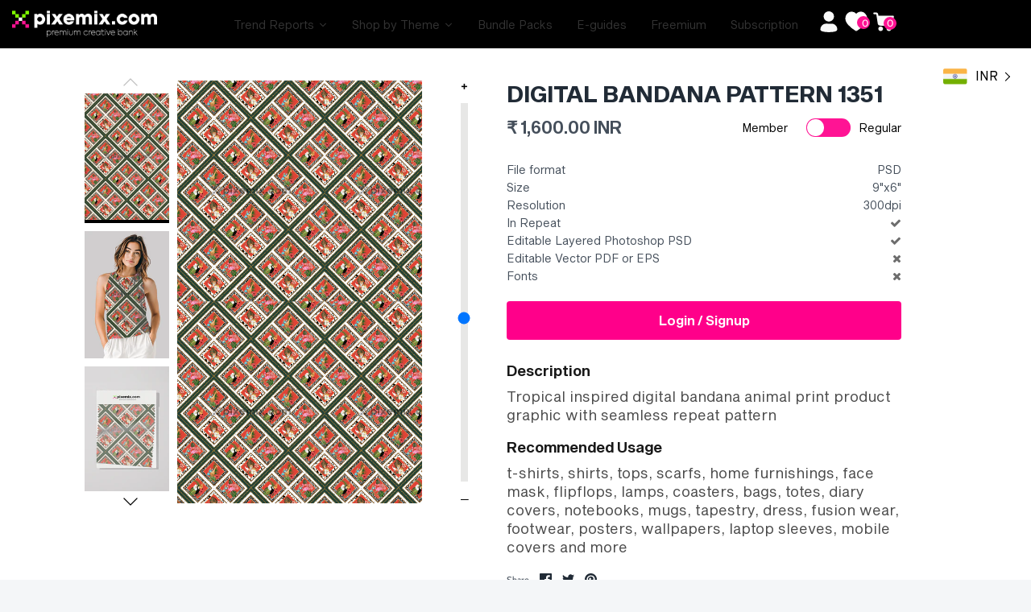

--- FILE ---
content_type: text/html; charset=utf-8
request_url: https://pixemix.com/products/digital-bandana-pattern-1351
body_size: 75648
content:








    
    
    
    
    
    


















<!doctype html>
<html class="no-js" lang="en">
  <head><link href="//pixemix.com/cdn/shop/t/104/assets/bss-hide-variant.css?v=132775135800630535841743688906" rel="stylesheet" type="text/css" media="all" />
    <link href="//pixemix.com/cdn/shop/t/104/assets/bss-hide-variant.css?v=132775135800630535841743688906" rel="stylesheet" type="text/css" media="all" />
    <link rel="stylesheet" href="https://cdnjs.cloudflare.com/ajax/libs/twitter-bootstrap/4.1.3/css/bootstrap.min.css">
    <link rel="stylesheet" href="https://cdnjs.cloudflare.com/ajax/libs/slick-carousel/1.9.0/slick.min.css">
    <script src="https://cdnjs.cloudflare.com/ajax/libs/twitter-bootstrap/4.1.3/css/bootstrap.min.css"></script>
    <script src="https://cdnjs.cloudflare.com/ajax/libs/slick-carousel/1.9.0/slick.min.js"></script>
    <script src="https://cdnjs.cloudflare.com/ajax/libs/jquery/3.4.1/jquery.min.js"></script>
    <script src="https://checkout.razorpay.com/v1/checkout.js"></script>
    
    <link href="//pixemix.com/cdn/shop/t/104/assets/tiny.content.min.css?76636" rel="stylesheet" type="text/css" media="all" />

    <!-- Global Style -->
    <link href="//pixemix.com/cdn/shop/t/104/assets/g_style.css?v=126623478976079022351739451159" rel="stylesheet" type="text/css" media="all" />

    <script>
      const hostUrl = 'https://pixemix-prod.teampumpkin.in/';
      
        var customerInfo = null;
        console.log("No customer is logged in.");
      

    </script>

    <!-- Google tag (gtag.js) -->
    <script async src="https://www.googletagmanager.com/gtag/js?id=G-0B5MDGPWZG"></script>
    <script>
      window.dataLayer = window.dataLayer || [];
      function gtag(){dataLayer.push(arguments);}
      gtag('js', new Date());

      gtag('config', 'G-0B5MDGPWZG');
    </script>

    <!-- Global site tag (gtag.js) - Google Analytics -->
    <script async src="https://www.googletagmanager.com/gtag/js?id=UA-223602381-1"></script>
    <script>
      window.dataLayer = window.dataLayer || [];
      function gtag(){dataLayer.push(arguments);}
      gtag('js', new Date());

      gtag('config', 'UA-223602381-1');
    </script>

    <meta name="facebook-domain-verification" content="xpw3nespj5pyr6iwhik0c3v4mepc5p">
    <!-- Pinterest Tag -->
    <script>
      !function(e){if(!window.pintrk){window.pintrk = function () {
      window.pintrk.queue.push(Array.prototype.slice.call(arguments))};var
        n=window.pintrk;n.queue=[],n.version="3.0";var
        t=document.createElement("script");t.async=!0,t.src=e;var
        r=document.getElementsByTagName("script")[0];
        r.parentNode.insertBefore(t,r)}}("https://s.pinimg.com/ct/core.js");
      pintrk('load', '2613766897342', {em: '<user_email_address>'});
      pintrk('page');
    </script>
    <noscript>
      <img
        height="1"
        width="1"
        style="display:none;"
        alt=""
        src="https://ct.pinterest.com/v3/?event=init&tid=2613766897342&pd[em]=<hashed_email_address>&noscript=1"
      >
    </noscript>
    <!-- end Pinterest Tag -->

    <!-- Google Tag Manager -->
    <script>
      (function(w,d,s,l,i){w[l]=w[l]||[];w[l].push({'gtm.start':
      new Date().getTime(),event:'gtm.js'});var f=d.getElementsByTagName(s)[0],
      j=d.createElement(s),dl=l!='dataLayer'?'&l='+l:'';j.async=true;j.src=
      'https://www.googletagmanager.com/gtm.js?id='+i+dl;f.parentNode.insertBefore(j,f);
      })(window,document,'script','dataLayer','GTM-W74X8HP');
    </script>
    <!-- End Google Tag Manager -->

    <!-- Global site tag (gtag.js) - Google Analytics -->
    <script async src="https://www.googletagmanager.com/gtag/js?id=G-STSD4C3NP0"></script>
    <script>
      window.dataLayer = window.dataLayer || [];
      function gtag(){dataLayer.push(arguments);}
      gtag('js', new Date());

      gtag('config', 'G-STSD4C3NP0');
    </script>
    <meta name="google-site-verification" content="fjbL6PoWHzxavj7aZ8nn5ZebFd-bff9b-HSQ3jKHc10">
<meta name="smart-seo-integrated" content="true" /><title>DIGITAL BANDANA PATTERN 1351</title>
<meta name="description" content="Description Tropical inspired digital bandana animal print product graphic with seamless repeat pattern Recommended Usage t-shirts, shirts, tops, scarfs, home furnishings, face mask, flipflops, lamps, coasters, bags, totes, diary covers, notebooks, mugs, tapestry, dress, fusion wear, footwear, posters, wallpapers, lapt" />
<meta name="smartseo-keyword" content="" />
<meta name="smartseo-timestamp" content="0" />
<!-- Symmetry 4.9.4 -->
    <meta charset="UTF-8">
    <meta http-equiv="X-UA-Compatible" content="IE=edge">
    <meta name="viewport" content="width=device-width,initial-scale=1.0">
    <meta name="theme-color" content="#878787">
    
    
      <link rel="shortcut icon" href="//pixemix.com/cdn/shop/files/fav.png?v=1614309888" type="image/png">
    

    <link rel="canonical" href="https://pixemix.com/products/digital-bandana-pattern-1351">

    




<meta property="og:site_name" content="Pixemix ">
<meta property="og:url" content="https://pixemix.com/products/digital-bandana-pattern-1351">
<meta property="og:title" content="DIGITAL BANDANA PATTERN 1351">
<meta property="og:type" content="product">
<meta property="og:description" content="Description Tropical inspired digital bandana animal print product graphic with seamless repeat pattern Recommended Usage t-shirts, shirts, tops, scarfs, home furnishings, face mask, flipflops, lamps, coasters, bags, totes, diary covers, notebooks, mugs, tapestry, dress, fusion wear, footwear, posters, wallpapers, lapt">

  <meta property="og:price:amount" content="1,600.00">
  <meta property="og:price:currency" content="INR">

<meta property="og:image" content="http://pixemix.com/cdn/shop/files/PG001351_30800c3a-846a-46a8-b396-a1847a2c3614_1200x1200.jpg?v=1738823932"><meta property="og:image" content="http://pixemix.com/cdn/shop/files/FullPrint-1_1_5bb5f986-5acd-4fce-bec6-ad7830d1edbc_1200x1200.png?v=1738822720"><meta property="og:image" content="http://pixemix.com/cdn/shop/files/111111a_689b6958-d7d8-456c-a607-4beb49abd358_1200x1200.png?v=1738822722">
<meta property="og:image:secure_url" content="https://pixemix.com/cdn/shop/files/PG001351_30800c3a-846a-46a8-b396-a1847a2c3614_1200x1200.jpg?v=1738823932"><meta property="og:image:secure_url" content="https://pixemix.com/cdn/shop/files/FullPrint-1_1_5bb5f986-5acd-4fce-bec6-ad7830d1edbc_1200x1200.png?v=1738822720"><meta property="og:image:secure_url" content="https://pixemix.com/cdn/shop/files/111111a_689b6958-d7d8-456c-a607-4beb49abd358_1200x1200.png?v=1738822722">


<meta name="twitter:card" content="summary_large_image">
<meta name="twitter:title" content="DIGITAL BANDANA PATTERN 1351">
<meta name="twitter:description" content="Description Tropical inspired digital bandana animal print product graphic with seamless repeat pattern Recommended Usage t-shirts, shirts, tops, scarfs, home furnishings, face mask, flipflops, lamps, coasters, bags, totes, diary covers, notebooks, mugs, tapestry, dress, fusion wear, footwear, posters, wallpapers, lapt">


    <link href="//pixemix.com/cdn/shop/t/104/assets/styles.scss.css?v=166753976471678194151762521364" rel="stylesheet" type="text/css" media="all" />
    <link href="//pixemix.com/cdn/shop/t/104/assets/custom_styles.scss.css?v=161442784909113763801739279930" rel="stylesheet" type="text/css" media="all" />
    <link href="//pixemix.com/cdn/shop/t/104/assets/theme.css?v=94094176148517448901739254799" rel="stylesheet" type="text/css" media="all" />
    <link href="//pixemix.com/cdn/shop/t/104/assets/custom-team-p.css?v=31531573995491519011739254799" rel="stylesheet" type="text/css" media="all" />
    
    <link href="//pixemix.com/cdn/shop/t/104/assets/style.css?v=63329330980288290891741164840" rel="stylesheet" type="text/css" media="all" />

    <script src="https://code.jquery.com/jquery-3.3.1.min.js" type="text/javascript"></script>
    <script src="https://ajax.googleapis.com/ajax/libs/jquery/3.5.1/jquery.min.js"></script>
    <!-- Ajax API -->
    <script src="//pixemix.com/cdn/shopifycloud/storefront/assets/themes_support/api.jquery-7ab1a3a4.js" type="text/javascript"></script>

    
      <script src="//pixemix.com/cdn/shop/t/104/assets/aop-script.js?v=67509092732047128151739254799" defer></script>
    

    <script>
      window.theme = window.theme || {};
      theme.jQuery = jQuery;
      theme.money_format = "\u003cspan class=\"money conversion-bear-money\"\u003e₹ {{amount}}\u003c\/span\u003e";
      theme.strings = {
        previous: "Previous",
        next: "Next",
        addressError: "Error looking up that address",
        addressNoResults: "No results for that address",
        addressQueryLimit: "You have exceeded the Google API usage limit. Consider upgrading to a \u003ca href=\"https:\/\/developers.google.com\/maps\/premium\/usage-limits\"\u003ePremium Plan\u003c\/a\u003e.",
        authError: "There was a problem authenticating your Google Maps API Key.",
        icon_labels_left: "Left",
        icon_labels_right: "Right",
        icon_labels_down: "Down",
        icon_labels_close: "Close",
        cart_terms_confirmation: "You must agree to the terms and conditions before continuing.",
        products_listing_from: "From",
        layout_live_search_see_all: "See all results",
        products_variant_non_existent: "Unavailable",
        products_product_add_to_cart: "Add to Cart",
        products_variant_no_stock: "Out of stock",
        products_variant_non_existent: "Unavailable",
        products_variant_unit_price_separator: " \/ ",
        general_navigation_menu_toggle_aria_label: "Toggle menu",
        products_added_notification_title: "Just added",
        products_added_notification_item: "Item",
        products_added_notification_quantity: "Qty",
        products_added_notification_unit_price: "Item price",
        products_added_notification_quantity: "Qty",
        products_added_notification_total_price: "Total price",
        products_added_notification_subtotal: "Subtotal",
        products_added_notification_shipping_note: "Excl. shipping",
        products_added_notification_keep_shopping: "Keep Shopping",
        products_added_notification_cart: "Cart",
        products_product_adding_to_cart: "Adding...",
        products_product_added_to_cart: "Thank you!",
        products_added_notification_subtotal: "Subtotal"
      };
      theme.routes = {
        search_url: '/search',
        cart_url: '/cart',
        cart_add_url: '/cart/add',
        cart_change_url: '/cart/change'
      };
      document.documentElement.className = document.documentElement.className.replace('no-js', '');
    </script>

    <script>window.performance && window.performance.mark && window.performance.mark('shopify.content_for_header.start');</script><meta name="google-site-verification" content="8GLBoza4051Gbmp2eDTKVknzeAggibkhMRjWgHMGMk8">
<meta id="shopify-digital-wallet" name="shopify-digital-wallet" content="/27016134711/digital_wallets/dialog">
<meta id="in-context-paypal-metadata" data-shop-id="27016134711" data-venmo-supported="false" data-environment="production" data-locale="en_US" data-paypal-v4="true" data-currency="INR">
<link rel="alternate" hreflang="x-default" href="https://pixemix.com/products/digital-bandana-pattern-1351">
<link rel="alternate" hreflang="de" href="https://pixemix.com/de/products/digital-bandana-pattern-1351">
<link rel="alternate" type="application/json+oembed" href="https://pixemix.com/products/digital-bandana-pattern-1351.oembed">
<script async="async" src="/checkouts/internal/preloads.js?locale=en-IN"></script>
<script id="shopify-features" type="application/json">{"accessToken":"78487204a2a2468c1fbef66a6a9754e4","betas":["rich-media-storefront-analytics"],"domain":"pixemix.com","predictiveSearch":true,"shopId":27016134711,"locale":"en"}</script>
<script>var Shopify = Shopify || {};
Shopify.shop = "pixemix.myshopify.com";
Shopify.locale = "en";
Shopify.currency = {"active":"INR","rate":"1.0"};
Shopify.country = "IN";
Shopify.theme = {"name":"Product Template","id":129332478007,"schema_name":"Symmetry","schema_version":"4.9.4","theme_store_id":568,"role":"main"};
Shopify.theme.handle = "null";
Shopify.theme.style = {"id":null,"handle":null};
Shopify.cdnHost = "pixemix.com/cdn";
Shopify.routes = Shopify.routes || {};
Shopify.routes.root = "/";</script>
<script type="module">!function(o){(o.Shopify=o.Shopify||{}).modules=!0}(window);</script>
<script>!function(o){function n(){var o=[];function n(){o.push(Array.prototype.slice.apply(arguments))}return n.q=o,n}var t=o.Shopify=o.Shopify||{};t.loadFeatures=n(),t.autoloadFeatures=n()}(window);</script>
<script id="shop-js-analytics" type="application/json">{"pageType":"product"}</script>
<script defer="defer" async type="module" src="//pixemix.com/cdn/shopifycloud/shop-js/modules/v2/client.init-shop-cart-sync_DtuiiIyl.en.esm.js"></script>
<script defer="defer" async type="module" src="//pixemix.com/cdn/shopifycloud/shop-js/modules/v2/chunk.common_CUHEfi5Q.esm.js"></script>
<script type="module">
  await import("//pixemix.com/cdn/shopifycloud/shop-js/modules/v2/client.init-shop-cart-sync_DtuiiIyl.en.esm.js");
await import("//pixemix.com/cdn/shopifycloud/shop-js/modules/v2/chunk.common_CUHEfi5Q.esm.js");

  window.Shopify.SignInWithShop?.initShopCartSync?.({"fedCMEnabled":true,"windoidEnabled":true});

</script>
<script>(function() {
  var isLoaded = false;
  function asyncLoad() {
    if (isLoaded) return;
    isLoaded = true;
    var urls = ["https:\/\/cdn.popt.in\/pixel.js?id=d4f5f570b855d\u0026shop=pixemix.myshopify.com","https:\/\/platform-api.sharethis.com\/js\/sharethis.js?shop=pixemix.myshopify.com#property=5fa39e146bdd840019e028c4\u0026product=inline-share-buttons\u0026ver=1630862820","https:\/\/chimpstatic.com\/mcjs-connected\/js\/users\/5b6b1285435e40aae333fa5a6\/2203fb581152fd68fdba06560.js?shop=pixemix.myshopify.com","https:\/\/currency.conversionbear.com\/script?app=currency\u0026shop=pixemix.myshopify.com","https:\/\/store.xecurify.com\/moas\/rest\/shopify\/check?shop=pixemix.myshopify.com","https:\/\/ajax.googleapis.com\/ajax\/libs\/jquery\/3.5.1\/jquery.min.js?shop=pixemix.myshopify.com"];
    for (var i = 0; i < urls.length; i++) {
      var s = document.createElement('script');
      s.type = 'text/javascript';
      s.async = true;
      s.src = urls[i];
      var x = document.getElementsByTagName('script')[0];
      x.parentNode.insertBefore(s, x);
    }
  };
  if(window.attachEvent) {
    window.attachEvent('onload', asyncLoad);
  } else {
    window.addEventListener('load', asyncLoad, false);
  }
})();</script>
<script id="__st">var __st={"a":27016134711,"offset":19800,"reqid":"801ce608-6b96-4fb9-a5af-6e817a3f13c2-1767314615","pageurl":"pixemix.com\/products\/digital-bandana-pattern-1351","u":"30a1fa382a9c","p":"product","rtyp":"product","rid":4678055133239};</script>
<script>window.ShopifyPaypalV4VisibilityTracking = true;</script>
<script id="captcha-bootstrap">!function(){'use strict';const t='contact',e='account',n='new_comment',o=[[t,t],['blogs',n],['comments',n],[t,'customer']],c=[[e,'customer_login'],[e,'guest_login'],[e,'recover_customer_password'],[e,'create_customer']],r=t=>t.map((([t,e])=>`form[action*='/${t}']:not([data-nocaptcha='true']) input[name='form_type'][value='${e}']`)).join(','),a=t=>()=>t?[...document.querySelectorAll(t)].map((t=>t.form)):[];function s(){const t=[...o],e=r(t);return a(e)}const i='password',u='form_key',d=['recaptcha-v3-token','g-recaptcha-response','h-captcha-response',i],f=()=>{try{return window.sessionStorage}catch{return}},m='__shopify_v',_=t=>t.elements[u];function p(t,e,n=!1){try{const o=window.sessionStorage,c=JSON.parse(o.getItem(e)),{data:r}=function(t){const{data:e,action:n}=t;return t[m]||n?{data:e,action:n}:{data:t,action:n}}(c);for(const[e,n]of Object.entries(r))t.elements[e]&&(t.elements[e].value=n);n&&o.removeItem(e)}catch(o){console.error('form repopulation failed',{error:o})}}const l='form_type',E='cptcha';function T(t){t.dataset[E]=!0}const w=window,h=w.document,L='Shopify',v='ce_forms',y='captcha';let A=!1;((t,e)=>{const n=(g='f06e6c50-85a8-45c8-87d0-21a2b65856fe',I='https://cdn.shopify.com/shopifycloud/storefront-forms-hcaptcha/ce_storefront_forms_captcha_hcaptcha.v1.5.2.iife.js',D={infoText:'Protected by hCaptcha',privacyText:'Privacy',termsText:'Terms'},(t,e,n)=>{const o=w[L][v],c=o.bindForm;if(c)return c(t,g,e,D).then(n);var r;o.q.push([[t,g,e,D],n]),r=I,A||(h.body.append(Object.assign(h.createElement('script'),{id:'captcha-provider',async:!0,src:r})),A=!0)});var g,I,D;w[L]=w[L]||{},w[L][v]=w[L][v]||{},w[L][v].q=[],w[L][y]=w[L][y]||{},w[L][y].protect=function(t,e){n(t,void 0,e),T(t)},Object.freeze(w[L][y]),function(t,e,n,w,h,L){const[v,y,A,g]=function(t,e,n){const i=e?o:[],u=t?c:[],d=[...i,...u],f=r(d),m=r(i),_=r(d.filter((([t,e])=>n.includes(e))));return[a(f),a(m),a(_),s()]}(w,h,L),I=t=>{const e=t.target;return e instanceof HTMLFormElement?e:e&&e.form},D=t=>v().includes(t);t.addEventListener('submit',(t=>{const e=I(t);if(!e)return;const n=D(e)&&!e.dataset.hcaptchaBound&&!e.dataset.recaptchaBound,o=_(e),c=g().includes(e)&&(!o||!o.value);(n||c)&&t.preventDefault(),c&&!n&&(function(t){try{if(!f())return;!function(t){const e=f();if(!e)return;const n=_(t);if(!n)return;const o=n.value;o&&e.removeItem(o)}(t);const e=Array.from(Array(32),(()=>Math.random().toString(36)[2])).join('');!function(t,e){_(t)||t.append(Object.assign(document.createElement('input'),{type:'hidden',name:u})),t.elements[u].value=e}(t,e),function(t,e){const n=f();if(!n)return;const o=[...t.querySelectorAll(`input[type='${i}']`)].map((({name:t})=>t)),c=[...d,...o],r={};for(const[a,s]of new FormData(t).entries())c.includes(a)||(r[a]=s);n.setItem(e,JSON.stringify({[m]:1,action:t.action,data:r}))}(t,e)}catch(e){console.error('failed to persist form',e)}}(e),e.submit())}));const S=(t,e)=>{t&&!t.dataset[E]&&(n(t,e.some((e=>e===t))),T(t))};for(const o of['focusin','change'])t.addEventListener(o,(t=>{const e=I(t);D(e)&&S(e,y())}));const B=e.get('form_key'),M=e.get(l),P=B&&M;t.addEventListener('DOMContentLoaded',(()=>{const t=y();if(P)for(const e of t)e.elements[l].value===M&&p(e,B);[...new Set([...A(),...v().filter((t=>'true'===t.dataset.shopifyCaptcha))])].forEach((e=>S(e,t)))}))}(h,new URLSearchParams(w.location.search),n,t,e,['guest_login'])})(!0,!0)}();</script>
<script integrity="sha256-4kQ18oKyAcykRKYeNunJcIwy7WH5gtpwJnB7kiuLZ1E=" data-source-attribution="shopify.loadfeatures" defer="defer" src="//pixemix.com/cdn/shopifycloud/storefront/assets/storefront/load_feature-a0a9edcb.js" crossorigin="anonymous"></script>
<script data-source-attribution="shopify.dynamic_checkout.dynamic.init">var Shopify=Shopify||{};Shopify.PaymentButton=Shopify.PaymentButton||{isStorefrontPortableWallets:!0,init:function(){window.Shopify.PaymentButton.init=function(){};var t=document.createElement("script");t.src="https://pixemix.com/cdn/shopifycloud/portable-wallets/latest/portable-wallets.en.js",t.type="module",document.head.appendChild(t)}};
</script>
<script data-source-attribution="shopify.dynamic_checkout.buyer_consent">
  function portableWalletsHideBuyerConsent(e){var t=document.getElementById("shopify-buyer-consent"),n=document.getElementById("shopify-subscription-policy-button");t&&n&&(t.classList.add("hidden"),t.setAttribute("aria-hidden","true"),n.removeEventListener("click",e))}function portableWalletsShowBuyerConsent(e){var t=document.getElementById("shopify-buyer-consent"),n=document.getElementById("shopify-subscription-policy-button");t&&n&&(t.classList.remove("hidden"),t.removeAttribute("aria-hidden"),n.addEventListener("click",e))}window.Shopify?.PaymentButton&&(window.Shopify.PaymentButton.hideBuyerConsent=portableWalletsHideBuyerConsent,window.Shopify.PaymentButton.showBuyerConsent=portableWalletsShowBuyerConsent);
</script>
<script data-source-attribution="shopify.dynamic_checkout.cart.bootstrap">document.addEventListener("DOMContentLoaded",(function(){function t(){return document.querySelector("shopify-accelerated-checkout-cart, shopify-accelerated-checkout")}if(t())Shopify.PaymentButton.init();else{new MutationObserver((function(e,n){t()&&(Shopify.PaymentButton.init(),n.disconnect())})).observe(document.body,{childList:!0,subtree:!0})}}));
</script>
<script id="sections-script" data-sections="product-recommendations" defer="defer" src="//pixemix.com/cdn/shop/t/104/compiled_assets/scripts.js?76636"></script>
<script>window.performance && window.performance.mark && window.performance.mark('shopify.content_for_header.end');</script>
    
    
    
    <script src="https://cdnjs.cloudflare.com/ajax/libs/jquery-modal/0.9.1/jquery.modal.min.js"></script>
    <link rel="stylesheet" href="https://cdnjs.cloudflare.com/ajax/libs/jquery-modal/0.9.1/jquery.modal.min.css">
    
    <meta name="p:domain_verify" content="001207d385e4233d9642484f45b66364">
    <!-- Hotjar Tracking Code for https://pixemix.com/ -->
    <script>
      (function(h,o,t,j,a,r){
          h.hj=h.hj||function(){(h.hj.q=h.hj.q||[]).push(arguments)};
          h._hjSettings={hjid:2013390,hjsv:6};
          a=o.getElementsByTagName('head')[0];
          r=o.createElement('script');r.async=1;
          r.src=t+h._hjSettings.hjid+j+h._hjSettings.hjsv;
          a.appendChild(r);
      })(window,document,'https://static.hotjar.com/c/hotjar-','.js?sv=');
    </script>
    <!-- Hotjar Tracking Code for https://pixemix.com/ -->
    <script>
      (function(h,o,t,j,a,r){
          h.hj=h.hj||function(){(h.hj.q=h.hj.q||[]).push(arguments)};
          h._hjSettings={hjid:2013390,hjsv:6};
          a=o.getElementsByTagName('head')[0];
          r=o.createElement('script');r.async=1;
          r.src=t+h._hjSettings.hjid+j+h._hjSettings.hjsv;
          a.appendChild(r);
      })(window,document,'https://static.hotjar.com/c/hotjar-','.js?sv=');
    </script>

    <!-- Meta Pixel Code -->
    <script>
      !function(f,b,e,v,n,t,s)
      {if(f.fbq)return;n=f.fbq=function(){n.callMethod?
      n.callMethod.apply(n,arguments):n.queue.push(arguments)};
      if(!f._fbq)f._fbq=n;n.push=n;n.loaded=!0;n.version='2.0';
      n.queue=[];t=b.createElement(e);t.async=!0;
      t.src=v;s=b.getElementsByTagName(e)[0];
      s.parentNode.insertBefore(t,s)}(window, document,'script',
      'https://connect.facebook.net/en_US/fbevents.js');
      fbq('init', '984788012455215');
      fbq('track', 'PageView');
    </script>
    <noscript
      ><img
        height="1"
        width="1"
        style="display:none"
        src="https://www.facebook.com/tr?id=984788012455215&ev=PageView&noscript=1"
    ></noscript>
    <!-- End Meta Pixel Code -->
    <link
      rel="preload"
      href="https://cdn.shopify.com/extensions/57358244-55e1-4697-84d5-c698ce7e2650/wishlist-engine-86/assets/wishlist-engine.css"
      as="style"
      onload="this.onload=null;this.rel='stylesheet'"
    >
    <script
      src="https://cdn.shopify.com/extensions/57358244-55e1-4697-84d5-c698ce7e2650/wishlist-engine-86/assets/wishlist-engine-app.js"
      defer
    ></script>

    
<script>
	window.StoreCreditInit = {
		shop: 'pixemix.myshopify.com',
		cashback_widget_status: 0
	}
</script>





    <!-- API Call ------------------------------ -->
    <script src="//pixemix.com/cdn/shop/t/104/assets/api-calls.js?v=170971262750670727581739254799"></script>
    <script src="https://ajax.googleapis.com/ajax/libs/jquery/3.5.1/jquery.min.js"></script>
    <!-- API Call End--------------------------- -->
<link href="//pixemix.com/cdn/shop/t/104/assets/huk-megamenu.css?v=71286744839476950401739254799" rel="stylesheet" type="text/css" media="all" />
<script src="//pixemix.com/cdn/shop/t/104/assets/huk-megamenu.js?v=151049095184827990871739254799" defer="defer"></script>    
  
  
		
		<script id="hukmegamenu-data" type="application/json">[{"id":855286591,"title":"Stock Images","settings":{"sub_menu_type":"tabs-submenu","sub_menu_width":"automatic","sub_menu_style":{"width":"automatic","background":{"image":"","position":"center center","repeat":"no-repeat","size":"auto"}},"use_masonry":false,"scrollbar":false,"submenu_height":200,"masonry":{"col":3},"flyout":{"position":"left","width":"200","min_height":""},"mega":{"position":"fullwidth","width":"900","min_height":"0"},"tab":{"position":"left","width":"900","tab_control_w":"3","min_height":""},"disable_link":false,"link":{"type":"custom-link","options":{"url":""}},"type":"text-link","add_badge":false,"badge":{"text":"","background":"","color":""},"add_icon":false,"icon":{"class":"","title":""},"product":{"id":"","title":"","handle":"","image":"","image_position":"top","compare_price":false,"price":"","special_price":""},"collection":{"id":"","title":"","handle":"","image":"","image_position":"above"},"social":{"facebook":"","twitter":"","pinterest":"","instagram":""},"map":"","contact":{"name":"Name","email":"Email","button":"Send","message":"Message...","success_message":"Thanks for contacting us. We will get back to you as soon as possible."},"image":{"url":"","width":"","position":"left"},"imgswap":{"before":"","after":"","position":"notext","effect":"fade"},"search":{"place_holder":"Search","show_as_icon":false,"position":"left"},"custom_html":"","display_asheading_menu_item":false,"open_new_tab":false,"hide_ondesktop":false,"hide_onmobile":false,"hide_ontablet":false,"style":{"id":"0","width":"automatic","color":"#444444","align":"left","font_size":"","font_family":"","font_style":"normal","text_transform":"normal","text_decoration":"none","custom_class":"custom-colwidth","text_shadow":"","border":"","background":"","margin":"","padding":""},"effect":[]},"childrens":[{"id":722950181,"title":"All","settings":{"style":{"id":"00","width":"automatic","color":"#444444","align":"left","font_size":"","font_family":"","font_style":"normal","text_transform":"normal","text_decoration":"none","custom_class":"","text_shadow":"","border":"","background":"","margin":"","padding":""},"disable_link":false,"link":{"type":"collection","options":{"url":"\/collections\/images","title":"Images","filter":"","id":"164883955767"}},"type":"text-link","add_badge":false,"badge":{"text":"","background":"","color":""},"add_icon":false,"icon":{"class":"","title":""},"product":{"id":"","title":"","handle":"","image":"","image_position":"top","compare_price":false,"price":"","special_price":""},"collection":{"id":"","title":"","handle":"","image":"","image_position":"above"},"social":{"facebook":"","twitter":"","pinterest":"","instagram":""},"map":"","contact":{"name":"Name","email":"Email","button":"Send","message":"Message...","success_message":"Thanks for contacting us. We will get back to you as soon as possible."},"image":{"url":"","width":"","position":"left"},"imgswap":{"before":"","after":"","position":"notext","effect":"fade"},"search":{"place_holder":"Search","show_as_icon":false,"position":"left"},"custom_html":"","display_asheading_menu_item":false,"open_new_tab":false,"hide_ondesktop":false,"hide_onmobile":true,"hide_ontablet":false,"effect":[]},"childrens":[{"id":807063740,"title":"Header item","settings":{"style":{"id":"000","width":"8","color":"#444444","align":"left","font_size":"","font_family":"","font_style":"normal","text_transform":"normal","text_decoration":"none","custom_class":"","text_shadow":"","border":"","background":"","margin":"","padding":""},"disable_link":false,"link":{"type":"custom-link","options":{"url":""}},"type":"image","add_badge":false,"badge":{"text":"","background":"","color":""},"add_icon":false,"icon":{"class":"","title":""},"product":{"id":"","title":"","handle":"","image":"","image_position":"top","compare_price":false,"price":"","special_price":""},"collection":{"id":"","title":"","handle":"","image":"","image_position":"above"},"social":{"facebook":"","twitter":"","pinterest":"","instagram":""},"map":"","contact":{"name":"Name","email":"Email","button":"Send","message":"Message...","success_message":"Thanks for contacting us. We will get back to you as soon as possible."},"image":{"url":"https:\/\/www.hukcommerce.com\/apps\/mega-menu-creator-pro\/media\/cGl4ZW1peC5teXNob3BpZnkuY29t\/images\/img\/PIM000701_1.png","width":"","position":"notext"},"imgswap":{"before":"","after":"","position":"notext","effect":"fade"},"search":{"place_holder":"Search","show_as_icon":false,"position":"left"},"custom_html":"","display_asheading_menu_item":false,"open_new_tab":false,"hide_ondesktop":false,"hide_onmobile":false,"hide_ontablet":false,"effect":[]},"childrens":[]},{"id":127239586,"title":"child item1","settings":{"style":{"id":"100","width":"4","color":"#444444","align":"left","font_size":"","font_family":"","font_style":"normal","text_transform":"normal","text_decoration":"none","custom_class":"","text_shadow":"","border":"","background":"","margin":"","padding":""},"disable_link":false,"link":{"type":"custom-link","options":{"url":""}},"type":"image","add_badge":false,"badge":{"text":"","background":"","color":""},"add_icon":false,"icon":{"class":"","title":""},"product":{"id":"","title":"","handle":"","image":"","image_position":"top","compare_price":false,"price":"","special_price":""},"collection":{"id":"","title":"","handle":"","image":"","image_position":"above"},"social":{"facebook":"","twitter":"","pinterest":"","instagram":""},"map":"","contact":{"name":"Name","email":"Email","button":"Send","message":"Message...","success_message":"Thanks for contacting us. We will get back to you as soon as possible."},"image":{"url":"https:\/\/www.hukcommerce.com\/apps\/mega-menu-creator-pro\/media\/cGl4ZW1peC5teXNob3BpZnkuY29t\/images\/img\/Mask_group.png","width":1000,"position":"notext"},"imgswap":{"before":"","after":"","position":"notext","effect":"fade"},"search":{"place_holder":"Search","show_as_icon":false,"position":"left"},"custom_html":"","display_asheading_menu_item":false,"open_new_tab":false,"hide_ondesktop":false,"hide_onmobile":false,"hide_ontablet":false,"effect":[]},"childrens":[]}]},{"id":722950181,"title":"Fashion","settings":{"style":{"id":"10","width":"automatic","color":"#444444","align":"left","font_size":"","font_family":"","font_style":"normal","text_transform":"normal","text_decoration":"none","custom_class":"","text_shadow":"","border":"","background":"","margin":"","padding":""},"disable_link":false,"link":{"type":"collection","options":{"url":"\/collections\/fashion","title":"Fashion","filter":"","id":"276601372727"}},"type":"text-link","add_badge":false,"badge":{"text":"","background":"","color":""},"add_icon":false,"icon":{"class":"","title":""},"product":{"id":"","title":"","handle":"","image":"","image_position":"top","compare_price":false,"price":"","special_price":""},"collection":{"id":"","title":"","handle":"","image":"","image_position":"above"},"social":{"facebook":"","twitter":"","pinterest":"","instagram":""},"map":"","contact":{"name":"Name","email":"Email","button":"Send","message":"Message...","success_message":"Thanks for contacting us. We will get back to you as soon as possible."},"image":{"url":"","width":"","position":"left"},"imgswap":{"before":"","after":"","position":"notext","effect":"fade"},"search":{"place_holder":"Search","show_as_icon":false,"position":"left"},"custom_html":"","display_asheading_menu_item":false,"open_new_tab":false,"hide_ondesktop":false,"hide_onmobile":false,"hide_ontablet":false,"effect":[]},"childrens":[{"id":808572739,"title":"child item2","settings":{"style":{"id":"010","width":"1","color":"#444444","align":"left","font_size":"","font_family":"","font_style":"normal","text_transform":"normal","text_decoration":"none","custom_class":"","text_shadow":"","border":"","background":"","margin":"","padding":""},"disable_link":false,"link":{"type":"custom-link","options":{"url":""}},"type":"block","add_badge":false,"badge":{"text":"","background":"","color":""},"add_icon":false,"icon":{"class":"","title":""},"product":{"id":"","title":"","handle":"","image":"","image_position":"top","compare_price":false,"price":"","special_price":""},"collection":{"id":"","title":"","handle":"","image":"","image_position":"above"},"social":{"facebook":"","twitter":"","pinterest":"","instagram":""},"map":"","contact":{"name":"Name","email":"Email","button":"Send","message":"Message...","success_message":"Thanks for contacting us. We will get back to you as soon as possible."},"image":{"url":"","width":"","position":"left"},"imgswap":{"before":"","after":"","position":"notext","effect":"fade"},"search":{"place_holder":"Search","show_as_icon":false,"position":"left"},"custom_html":"","display_asheading_menu_item":false,"open_new_tab":false,"hide_ondesktop":false,"hide_onmobile":false,"hide_ontablet":false,"effect":[]},"childrens":[]},{"id":808572739,"title":"Copy of child item2","settings":{"style":{"id":"010","width":"1","color":"#444444","align":"left","font_size":"","font_family":"","font_style":"normal","text_transform":"normal","text_decoration":"none","custom_class":"","text_shadow":"","border":"","background":"","margin":"","padding":""},"disable_link":false,"link":{"type":"custom-link","options":{"url":""}},"type":"block","add_badge":false,"badge":{"text":"","background":"","color":""},"add_icon":false,"icon":{"class":"","title":""},"product":{"id":"","title":"","handle":"","image":"","image_position":"top","compare_price":false,"price":"","special_price":""},"collection":{"id":"","title":"","handle":"","image":"","image_position":"above"},"social":{"facebook":"","twitter":"","pinterest":"","instagram":""},"map":"","contact":{"name":"Name","email":"Email","button":"Send","message":"Message...","success_message":"Thanks for contacting us. We will get back to you as soon as possible."},"image":{"url":"","width":"","position":"left"},"imgswap":{"before":"","after":"","position":"notext","effect":"fade"},"search":{"place_holder":"Search","show_as_icon":false,"position":"left"},"custom_html":"","display_asheading_menu_item":false,"open_new_tab":false,"hide_ondesktop":false,"hide_onmobile":false,"hide_ontablet":false,"effect":[]},"childrens":[]},{"id":808572739,"title":"Copy of child item2","settings":{"style":{"id":"010","width":"1","color":"#444444","align":"left","font_size":"","font_family":"","font_style":"normal","text_transform":"normal","text_decoration":"none","custom_class":"","text_shadow":"","border":"","background":"","margin":"","padding":""},"disable_link":false,"link":{"type":"custom-link","options":{"url":""}},"type":"block","add_badge":false,"badge":{"text":"","background":"","color":""},"add_icon":false,"icon":{"class":"","title":""},"product":{"id":"","title":"","handle":"","image":"","image_position":"top","compare_price":false,"price":"","special_price":""},"collection":{"id":"","title":"","handle":"","image":"","image_position":"above"},"social":{"facebook":"","twitter":"","pinterest":"","instagram":""},"map":"","contact":{"name":"Name","email":"Email","button":"Send","message":"Message...","success_message":"Thanks for contacting us. We will get back to you as soon as possible."},"image":{"url":"","width":"","position":"left"},"imgswap":{"before":"","after":"","position":"notext","effect":"fade"},"search":{"place_holder":"Search","show_as_icon":false,"position":"left"},"custom_html":"","display_asheading_menu_item":false,"open_new_tab":false,"hide_ondesktop":false,"hide_onmobile":false,"hide_ontablet":false,"effect":[]},"childrens":[]},{"id":807063740,"title":"Header item","settings":{"style":{"id":"110","width":"6","color":"#444444","align":"left","font_size":"","font_family":"","font_style":"normal","text_transform":"normal","text_decoration":"none","custom_class":"","text_shadow":"","border":"","background":"","margin":"","padding":""},"disable_link":false,"link":{"type":"custom-link","options":{"url":""}},"type":"image","add_badge":false,"badge":{"text":"","background":"","color":""},"add_icon":false,"icon":{"class":"","title":""},"product":{"id":"","title":"","handle":"","image":"","image_position":"top","compare_price":false,"price":"","special_price":""},"collection":{"id":"","title":"","handle":"","image":"","image_position":"above"},"social":{"facebook":"","twitter":"","pinterest":"","instagram":""},"map":"","contact":{"name":"Name","email":"Email","button":"Send","message":"Message...","success_message":"Thanks for contacting us. We will get back to you as soon as possible."},"image":{"url":"https:\/\/www.hukcommerce.com\/apps\/mega-menu-creator-pro\/media\/cGl4ZW1peC5teXNob3BpZnkuY29t\/images\/img\/fashion__im_2.png","width":"","position":"notext"},"imgswap":{"before":"","after":"","position":"notext","effect":"fade"},"search":{"place_holder":"Search","show_as_icon":false,"position":"left"},"custom_html":"","display_asheading_menu_item":false,"open_new_tab":false,"hide_ondesktop":false,"hide_onmobile":false,"hide_ontablet":false,"effect":[]},"childrens":[]}]},{"id":722950181,"title":"Accessories","settings":{"style":{"id":"20","width":"automatic","color":"#444444","align":"left","font_size":"","font_family":"","font_style":"normal","text_transform":"normal","text_decoration":"none","custom_class":"","text_shadow":"","border":"","background":"","margin":"","padding":""},"disable_link":false,"link":{"type":"collection","options":{"url":"\/collections\/accessories","title":"Accessories","filter":"","id":"276621754423"}},"type":"text-link","add_badge":false,"badge":{"text":"","background":"","color":""},"add_icon":false,"icon":{"class":"","title":""},"product":{"id":"","title":"","handle":"","image":"","image_position":"top","compare_price":false,"price":"","special_price":""},"collection":{"id":"","title":"","handle":"","image":"","image_position":"above"},"social":{"facebook":"","twitter":"","pinterest":"","instagram":""},"map":"","contact":{"name":"Name","email":"Email","button":"Send","message":"Message...","success_message":"Thanks for contacting us. We will get back to you as soon as possible."},"image":{"url":"","width":"","position":"left"},"imgswap":{"before":"","after":"","position":"notext","effect":"fade"},"search":{"place_holder":"Search","show_as_icon":false,"position":"left"},"custom_html":"","display_asheading_menu_item":false,"open_new_tab":false,"hide_ondesktop":false,"hide_onmobile":false,"hide_ontablet":false,"effect":[]},"childrens":[{"id":807063740,"title":"Header item","settings":{"style":{"id":"000","width":"8","color":"#444444","align":"left","font_size":"","font_family":"","font_style":"normal","text_transform":"normal","text_decoration":"none","custom_class":"","text_shadow":"","border":"","background":"","margin":"","padding":""},"disable_link":false,"link":{"type":"custom-link","options":{"url":""}},"type":"image","add_badge":false,"badge":{"text":"","background":"","color":""},"add_icon":false,"icon":{"class":"","title":""},"product":{"id":"","title":"","handle":"","image":"","image_position":"top","compare_price":false,"price":"","special_price":""},"collection":{"id":"","title":"","handle":"","image":"","image_position":"above"},"social":{"facebook":"","twitter":"","pinterest":"","instagram":""},"map":"","contact":{"name":"Name","email":"Email","button":"Send","message":"Message...","success_message":"Thanks for contacting us. We will get back to you as soon as possible."},"image":{"url":"https:\/\/www.hukcommerce.com\/apps\/mega-menu-creator-pro\/media\/cGl4ZW1peC5teXNob3BpZnkuY29t\/images\/img\/PIM000701_1.png","width":"","position":"notext"},"imgswap":{"before":"","after":"","position":"notext","effect":"fade"},"search":{"place_holder":"Search","show_as_icon":false,"position":"left"},"custom_html":"","display_asheading_menu_item":false,"open_new_tab":false,"hide_ondesktop":false,"hide_onmobile":false,"hide_ontablet":false,"effect":[]},"childrens":[]},{"id":127239586,"title":"child item1","settings":{"style":{"id":"100","width":"4","color":"#444444","align":"left","font_size":"","font_family":"","font_style":"normal","text_transform":"normal","text_decoration":"none","custom_class":"","text_shadow":"","border":"","background":"","margin":"","padding":""},"disable_link":false,"link":{"type":"custom-link","options":{"url":""}},"type":"image","add_badge":false,"badge":{"text":"","background":"","color":""},"add_icon":false,"icon":{"class":"","title":""},"product":{"id":"","title":"","handle":"","image":"","image_position":"top","compare_price":false,"price":"","special_price":""},"collection":{"id":"","title":"","handle":"","image":"","image_position":"above"},"social":{"facebook":"","twitter":"","pinterest":"","instagram":""},"map":"","contact":{"name":"Name","email":"Email","button":"Send","message":"Message...","success_message":"Thanks for contacting us. We will get back to you as soon as possible."},"image":{"url":"https:\/\/www.hukcommerce.com\/apps\/mega-menu-creator-pro\/media\/cGl4ZW1peC5teXNob3BpZnkuY29t\/images\/img\/Mask_group.png","width":1000,"position":"notext"},"imgswap":{"before":"","after":"","position":"notext","effect":"fade"},"search":{"place_holder":"Search","show_as_icon":false,"position":"left"},"custom_html":"","display_asheading_menu_item":false,"open_new_tab":false,"hide_ondesktop":false,"hide_onmobile":false,"hide_ontablet":false,"effect":[]},"childrens":[]}]},{"id":722950181,"title":"Beauty","settings":{"style":{"id":"30","width":"automatic","color":"#444444","align":"left","font_size":"","font_family":"","font_style":"normal","text_transform":"normal","text_decoration":"none","custom_class":"","text_shadow":"","border":"","background":"","margin":"","padding":""},"disable_link":false,"link":{"type":"collection","options":{"url":"\/collections\/beauty","title":"Beauty","filter":"","id":"276624769079"}},"type":"text-link","add_badge":false,"badge":{"text":"","background":"","color":""},"add_icon":false,"icon":{"class":"","title":""},"product":{"id":"","title":"","handle":"","image":"","image_position":"top","compare_price":false,"price":"","special_price":""},"collection":{"id":"","title":"","handle":"","image":"","image_position":"above"},"social":{"facebook":"","twitter":"","pinterest":"","instagram":""},"map":"","contact":{"name":"Name","email":"Email","button":"Send","message":"Message...","success_message":"Thanks for contacting us. We will get back to you as soon as possible."},"image":{"url":"","width":"","position":"left"},"imgswap":{"before":"","after":"","position":"notext","effect":"fade"},"search":{"place_holder":"Search","show_as_icon":false,"position":"left"},"custom_html":"","display_asheading_menu_item":false,"open_new_tab":false,"hide_ondesktop":false,"hide_onmobile":false,"hide_ontablet":false,"effect":[]},"childrens":[{"id":807063740,"title":"Header item","settings":{"style":{"id":"000","width":"8","color":"#444444","align":"left","font_size":"","font_family":"","font_style":"normal","text_transform":"normal","text_decoration":"none","custom_class":"","text_shadow":"","border":"","background":"","margin":"","padding":""},"disable_link":false,"link":{"type":"custom-link","options":{"url":""}},"type":"image","add_badge":false,"badge":{"text":"","background":"","color":""},"add_icon":false,"icon":{"class":"","title":""},"product":{"id":"","title":"","handle":"","image":"","image_position":"top","compare_price":false,"price":"","special_price":""},"collection":{"id":"","title":"","handle":"","image":"","image_position":"above"},"social":{"facebook":"","twitter":"","pinterest":"","instagram":""},"map":"","contact":{"name":"Name","email":"Email","button":"Send","message":"Message...","success_message":"Thanks for contacting us. We will get back to you as soon as possible."},"image":{"url":"https:\/\/www.hukcommerce.com\/apps\/mega-menu-creator-pro\/media\/cGl4ZW1peC5teXNob3BpZnkuY29t\/images\/img\/PIM000701_1.png","width":"","position":"notext"},"imgswap":{"before":"","after":"","position":"notext","effect":"fade"},"search":{"place_holder":"Search","show_as_icon":false,"position":"left"},"custom_html":"","display_asheading_menu_item":false,"open_new_tab":false,"hide_ondesktop":false,"hide_onmobile":false,"hide_ontablet":false,"effect":[]},"childrens":[]},{"id":127239586,"title":"child item1","settings":{"style":{"id":"100","width":"4","color":"#444444","align":"left","font_size":"","font_family":"","font_style":"normal","text_transform":"normal","text_decoration":"none","custom_class":"","text_shadow":"","border":"","background":"","margin":"","padding":""},"disable_link":false,"link":{"type":"custom-link","options":{"url":""}},"type":"image","add_badge":false,"badge":{"text":"","background":"","color":""},"add_icon":false,"icon":{"class":"","title":""},"product":{"id":"","title":"","handle":"","image":"","image_position":"top","compare_price":false,"price":"","special_price":""},"collection":{"id":"","title":"","handle":"","image":"","image_position":"above"},"social":{"facebook":"","twitter":"","pinterest":"","instagram":""},"map":"","contact":{"name":"Name","email":"Email","button":"Send","message":"Message...","success_message":"Thanks for contacting us. We will get back to you as soon as possible."},"image":{"url":"https:\/\/www.hukcommerce.com\/apps\/mega-menu-creator-pro\/media\/cGl4ZW1peC5teXNob3BpZnkuY29t\/images\/img\/Mask_group.png","width":1000,"position":"notext"},"imgswap":{"before":"","after":"","position":"notext","effect":"fade"},"search":{"place_holder":"Search","show_as_icon":false,"position":"left"},"custom_html":"","display_asheading_menu_item":false,"open_new_tab":false,"hide_ondesktop":false,"hide_onmobile":false,"hide_ontablet":false,"effect":[]},"childrens":[]},{"id":200388036,"title":"child item2","settings":{"style":{"id":"","width":"automatic","color":"#444444","align":"left","font_size":"","font_family":"","font_style":"normal","text_transform":"normal","text_decoration":"none","custom_class":"","text_shadow":"","border":"","background":"","margin":"","padding":""},"disable_link":false,"link":{"type":"custom-link","options":{"url":""}},"type":"text-link","add_badge":false,"badge":{"text":"","background":"","color":""},"add_icon":false,"icon":{"class":"","title":""},"product":{"id":"","title":"","handle":"","image":"","image_position":"top","compare_price":false,"price":"","special_price":""},"collection":{"id":"","title":"","handle":"","image":"","image_position":"above"},"social":{"facebook":"","twitter":"","pinterest":"","instagram":""},"map":"","contact":{"name":"Name","email":"Email","button":"Send","message":"Message...","success_message":"Thanks for contacting us. We will get back to you as soon as possible."},"image":{"url":"","width":"","position":"left"},"imgswap":{"before":"","after":"","position":"notext","effect":"fade"},"search":{"place_holder":"Search","show_as_icon":false,"position":"left"},"custom_html":"","display_asheading_menu_item":false,"open_new_tab":false,"hide_ondesktop":false,"hide_onmobile":false,"hide_ontablet":false,"effect":[]},"childrens":[]}]},{"id":722950181,"title":"Jewellery","settings":{"style":{"id":"40","width":"automatic","color":"#444444","align":"left","font_size":"","font_family":"","font_style":"normal","text_transform":"normal","text_decoration":"none","custom_class":"","text_shadow":"","border":"","background":"","margin":"","padding":""},"disable_link":false,"link":{"type":"collection","options":{"url":"\/collections\/jewellery","title":"Jewellery","filter":"","id":"276621721655"}},"type":"text-link","add_badge":false,"badge":{"text":"","background":"","color":""},"add_icon":false,"icon":{"class":"","title":""},"product":{"id":"","title":"","handle":"","image":"","image_position":"top","compare_price":false,"price":"","special_price":""},"collection":{"id":"","title":"","handle":"","image":"","image_position":"above"},"social":{"facebook":"","twitter":"","pinterest":"","instagram":""},"map":"","contact":{"name":"Name","email":"Email","button":"Send","message":"Message...","success_message":"Thanks for contacting us. We will get back to you as soon as possible."},"image":{"url":"","width":"","position":"left"},"imgswap":{"before":"","after":"","position":"notext","effect":"fade"},"search":{"place_holder":"Search","show_as_icon":false,"position":"left"},"custom_html":"","display_asheading_menu_item":false,"open_new_tab":false,"hide_ondesktop":false,"hide_onmobile":false,"hide_ontablet":false,"effect":[]},"childrens":[{"id":807063740,"title":"Header item","settings":{"style":{"id":"000","width":"8","color":"#444444","align":"left","font_size":"","font_family":"","font_style":"normal","text_transform":"normal","text_decoration":"none","custom_class":"","text_shadow":"","border":"","background":"","margin":"","padding":""},"disable_link":false,"link":{"type":"custom-link","options":{"url":""}},"type":"image","add_badge":false,"badge":{"text":"","background":"","color":""},"add_icon":false,"icon":{"class":"","title":""},"product":{"id":"","title":"","handle":"","image":"","image_position":"top","compare_price":false,"price":"","special_price":""},"collection":{"id":"","title":"","handle":"","image":"","image_position":"above"},"social":{"facebook":"","twitter":"","pinterest":"","instagram":""},"map":"","contact":{"name":"Name","email":"Email","button":"Send","message":"Message...","success_message":"Thanks for contacting us. We will get back to you as soon as possible."},"image":{"url":"https:\/\/www.hukcommerce.com\/apps\/mega-menu-creator-pro\/media\/cGl4ZW1peC5teXNob3BpZnkuY29t\/images\/img\/PIM000701_1.png","width":"","position":"notext"},"imgswap":{"before":"","after":"","position":"notext","effect":"fade"},"search":{"place_holder":"Search","show_as_icon":false,"position":"left"},"custom_html":"","display_asheading_menu_item":false,"open_new_tab":false,"hide_ondesktop":false,"hide_onmobile":false,"hide_ontablet":false,"effect":[]},"childrens":[]},{"id":127239586,"title":"child item1","settings":{"style":{"id":"100","width":"4","color":"#444444","align":"left","font_size":"","font_family":"","font_style":"normal","text_transform":"normal","text_decoration":"none","custom_class":"","text_shadow":"","border":"","background":"","margin":"","padding":""},"disable_link":false,"link":{"type":"custom-link","options":{"url":""}},"type":"image","add_badge":false,"badge":{"text":"","background":"","color":""},"add_icon":false,"icon":{"class":"","title":""},"product":{"id":"","title":"","handle":"","image":"","image_position":"top","compare_price":false,"price":"","special_price":""},"collection":{"id":"","title":"","handle":"","image":"","image_position":"above"},"social":{"facebook":"","twitter":"","pinterest":"","instagram":""},"map":"","contact":{"name":"Name","email":"Email","button":"Send","message":"Message...","success_message":"Thanks for contacting us. We will get back to you as soon as possible."},"image":{"url":"https:\/\/www.hukcommerce.com\/apps\/mega-menu-creator-pro\/media\/cGl4ZW1peC5teXNob3BpZnkuY29t\/images\/img\/Mask_group.png","width":1000,"position":"notext"},"imgswap":{"before":"","after":"","position":"notext","effect":"fade"},"search":{"place_holder":"Search","show_as_icon":false,"position":"left"},"custom_html":"","display_asheading_menu_item":false,"open_new_tab":false,"hide_ondesktop":false,"hide_onmobile":false,"hide_ontablet":false,"effect":[]},"childrens":[]}]},{"id":722950181,"title":"Skin Care","settings":{"style":{"id":"50","width":"automatic","color":"#444444","align":"left","font_size":"","font_family":"","font_style":"normal","text_transform":"normal","text_decoration":"none","custom_class":"","text_shadow":"","border":"","background":"","margin":"","padding":""},"disable_link":false,"link":{"type":"collection","options":{"url":"\/collections\/skin-care-1","title":"Skin Care","filter":"","id":"276624703543"}},"type":"text-link","add_badge":false,"badge":{"text":"","background":"","color":""},"add_icon":false,"icon":{"class":"","title":""},"product":{"id":"","title":"","handle":"","image":"","image_position":"top","compare_price":false,"price":"","special_price":""},"collection":{"id":"","title":"","handle":"","image":"","image_position":"above"},"social":{"facebook":"","twitter":"","pinterest":"","instagram":""},"map":"","contact":{"name":"Name","email":"Email","button":"Send","message":"Message...","success_message":"Thanks for contacting us. We will get back to you as soon as possible."},"image":{"url":"","width":"","position":"left"},"imgswap":{"before":"","after":"","position":"notext","effect":"fade"},"search":{"place_holder":"Search","show_as_icon":false,"position":"left"},"custom_html":"","display_asheading_menu_item":false,"open_new_tab":false,"hide_ondesktop":false,"hide_onmobile":false,"hide_ontablet":false,"effect":[]},"childrens":[{"id":807063740,"title":"Header item","settings":{"style":{"id":"000","width":"8","color":"#444444","align":"left","font_size":"","font_family":"","font_style":"normal","text_transform":"normal","text_decoration":"none","custom_class":"","text_shadow":"","border":"","background":"","margin":"","padding":""},"disable_link":false,"link":{"type":"custom-link","options":{"url":""}},"type":"image","add_badge":false,"badge":{"text":"","background":"","color":""},"add_icon":false,"icon":{"class":"","title":""},"product":{"id":"","title":"","handle":"","image":"","image_position":"top","compare_price":false,"price":"","special_price":""},"collection":{"id":"","title":"","handle":"","image":"","image_position":"above"},"social":{"facebook":"","twitter":"","pinterest":"","instagram":""},"map":"","contact":{"name":"Name","email":"Email","button":"Send","message":"Message...","success_message":"Thanks for contacting us. We will get back to you as soon as possible."},"image":{"url":"https:\/\/www.hukcommerce.com\/apps\/mega-menu-creator-pro\/media\/cGl4ZW1peC5teXNob3BpZnkuY29t\/images\/img\/PIM000701_1.png","width":"","position":"notext"},"imgswap":{"before":"","after":"","position":"notext","effect":"fade"},"search":{"place_holder":"Search","show_as_icon":false,"position":"left"},"custom_html":"","display_asheading_menu_item":false,"open_new_tab":false,"hide_ondesktop":false,"hide_onmobile":false,"hide_ontablet":false,"effect":[]},"childrens":[]},{"id":127239586,"title":"child item1","settings":{"style":{"id":"100","width":"4","color":"#444444","align":"left","font_size":"","font_family":"","font_style":"normal","text_transform":"normal","text_decoration":"none","custom_class":"","text_shadow":"","border":"","background":"","margin":"","padding":""},"disable_link":false,"link":{"type":"custom-link","options":{"url":""}},"type":"image","add_badge":false,"badge":{"text":"","background":"","color":""},"add_icon":false,"icon":{"class":"","title":""},"product":{"id":"","title":"","handle":"","image":"","image_position":"top","compare_price":false,"price":"","special_price":""},"collection":{"id":"","title":"","handle":"","image":"","image_position":"above"},"social":{"facebook":"","twitter":"","pinterest":"","instagram":""},"map":"","contact":{"name":"Name","email":"Email","button":"Send","message":"Message...","success_message":"Thanks for contacting us. We will get back to you as soon as possible."},"image":{"url":"https:\/\/www.hukcommerce.com\/apps\/mega-menu-creator-pro\/media\/cGl4ZW1peC5teXNob3BpZnkuY29t\/images\/img\/Mask_group.png","width":1000,"position":"notext"},"imgswap":{"before":"","after":"","position":"notext","effect":"fade"},"search":{"place_holder":"Search","show_as_icon":false,"position":"left"},"custom_html":"","display_asheading_menu_item":false,"open_new_tab":false,"hide_ondesktop":false,"hide_onmobile":false,"hide_ontablet":false,"effect":[]},"childrens":[]}]},{"id":722950181,"title":"Texture","settings":{"style":{"id":"60","width":"automatic","color":"#444444","align":"left","font_size":"","font_family":"","font_style":"normal","text_transform":"normal","text_decoration":"none","custom_class":"","text_shadow":"","border":"","background":"","margin":"","padding":""},"disable_link":true,"link":{"type":"custom-link","options":{"url":""}},"type":"text-link","add_badge":false,"badge":{"text":"","background":"","color":""},"add_icon":false,"icon":{"class":"","title":""},"product":{"id":"","title":"","handle":"","image":"","image_position":"top","compare_price":false,"price":"","special_price":""},"collection":{"id":"","title":"","handle":"","image":"","image_position":"above"},"social":{"facebook":"","twitter":"","pinterest":"","instagram":""},"map":"","contact":{"name":"Name","email":"Email","button":"Send","message":"Message...","success_message":"Thanks for contacting us. We will get back to you as soon as possible."},"image":{"url":"","width":"","position":"left"},"imgswap":{"before":"","after":"","position":"notext","effect":"fade"},"search":{"place_holder":"Search","show_as_icon":false,"position":"left"},"custom_html":"","display_asheading_menu_item":false,"open_new_tab":false,"hide_ondesktop":false,"hide_onmobile":false,"hide_ontablet":false,"effect":[]},"childrens":[{"id":807063740,"title":"Header item","settings":{"style":{"id":"000","width":"8","color":"#444444","align":"left","font_size":"","font_family":"","font_style":"normal","text_transform":"normal","text_decoration":"none","custom_class":"","text_shadow":"","border":"","background":"","margin":"","padding":""},"disable_link":false,"link":{"type":"custom-link","options":{"url":""}},"type":"image","add_badge":false,"badge":{"text":"","background":"","color":""},"add_icon":false,"icon":{"class":"","title":""},"product":{"id":"","title":"","handle":"","image":"","image_position":"top","compare_price":false,"price":"","special_price":""},"collection":{"id":"","title":"","handle":"","image":"","image_position":"above"},"social":{"facebook":"","twitter":"","pinterest":"","instagram":""},"map":"","contact":{"name":"Name","email":"Email","button":"Send","message":"Message...","success_message":"Thanks for contacting us. We will get back to you as soon as possible."},"image":{"url":"https:\/\/www.hukcommerce.com\/apps\/mega-menu-creator-pro\/media\/cGl4ZW1peC5teXNob3BpZnkuY29t\/images\/img\/PIM000701_1.png","width":"","position":"notext"},"imgswap":{"before":"","after":"","position":"notext","effect":"fade"},"search":{"place_holder":"Search","show_as_icon":false,"position":"left"},"custom_html":"","display_asheading_menu_item":false,"open_new_tab":false,"hide_ondesktop":false,"hide_onmobile":false,"hide_ontablet":false,"effect":[]},"childrens":[]},{"id":127239586,"title":"child item1","settings":{"style":{"id":"100","width":"4","color":"#444444","align":"left","font_size":"","font_family":"","font_style":"normal","text_transform":"normal","text_decoration":"none","custom_class":"","text_shadow":"","border":"","background":"","margin":"","padding":""},"disable_link":false,"link":{"type":"custom-link","options":{"url":""}},"type":"image","add_badge":false,"badge":{"text":"","background":"","color":""},"add_icon":false,"icon":{"class":"","title":""},"product":{"id":"","title":"","handle":"","image":"","image_position":"top","compare_price":false,"price":"","special_price":""},"collection":{"id":"","title":"","handle":"","image":"","image_position":"above"},"social":{"facebook":"","twitter":"","pinterest":"","instagram":""},"map":"","contact":{"name":"Name","email":"Email","button":"Send","message":"Message...","success_message":"Thanks for contacting us. We will get back to you as soon as possible."},"image":{"url":"https:\/\/www.hukcommerce.com\/apps\/mega-menu-creator-pro\/media\/cGl4ZW1peC5teXNob3BpZnkuY29t\/images\/img\/Mask_group.png","width":1000,"position":"notext"},"imgswap":{"before":"","after":"","position":"notext","effect":"fade"},"search":{"place_holder":"Search","show_as_icon":false,"position":"left"},"custom_html":"","display_asheading_menu_item":false,"open_new_tab":false,"hide_ondesktop":false,"hide_onmobile":false,"hide_ontablet":false,"effect":[]},"childrens":[]}]}]},{"id":104136617,"title":"Footages","settings":{"sub_menu_type":"mega-submenu","sub_menu_width":"fullwidth","sub_menu_style":{"width":"automatic","background":{"image":"","position":"center center","repeat":"no-repeat","size":"auto"}},"use_masonry":false,"scrollbar":false,"submenu_height":200,"masonry":{"col":3},"flyout":{"position":"left","width":"200","min_height":""},"mega":{"position":"fullwidth","width":"900","min_height":"0"},"tab":{"position":"left","width":"900","tab_control_w":"3","min_height":""},"disable_link":false,"link":{"type":"collection","options":{"url":"\/collections\/footages","title":"Footages","filter":"","id":"276650491959"}},"type":"text-link","add_badge":false,"badge":{"text":"","background":"","color":""},"add_icon":false,"icon":{"class":"","title":""},"product":{"id":"","title":"","handle":"","image":"","image_position":"top","compare_price":false,"price":"","special_price":""},"collection":{"id":"","title":"","handle":"","image":"","image_position":"above"},"social":{"facebook":"","twitter":"","pinterest":"","instagram":""},"map":"","contact":{"name":"Name","email":"Email","button":"Send","message":"Message...","success_message":"Thanks for contacting us. We will get back to you as soon as possible."},"image":{"url":"","width":"","position":"left"},"imgswap":{"before":"","after":"","position":"notext","effect":"fade"},"search":{"place_holder":"Search","show_as_icon":false,"position":"left"},"custom_html":"","display_asheading_menu_item":false,"open_new_tab":false,"hide_ondesktop":false,"hide_onmobile":false,"hide_ontablet":false,"style":{"id":"1","width":"automatic","color":"#444444","align":"left","font_size":"","font_family":"","font_style":"normal","text_transform":"normal","text_decoration":"none","custom_class":"","text_shadow":"","border":"","background":"","margin":"","padding":""},"effect":[]},"childrens":[]},{"id":104136617,"title":"E-guides","settings":{"sub_menu_type":"mega-submenu","sub_menu_width":"fullwidth","sub_menu_style":{"width":"automatic","background":{"image":"","position":"center center","repeat":"no-repeat","size":"auto"}},"use_masonry":false,"scrollbar":false,"submenu_height":200,"masonry":{"col":3},"flyout":{"position":"left","width":"200","min_height":""},"mega":{"position":"fullwidth","width":"900","min_height":"0"},"tab":{"position":"left","width":"900","tab_control_w":"3","min_height":""},"disable_link":false,"link":{"type":"collection","options":{"url":"\/collections\/if_e-guides","title":"E-Guides","filter":"","id":"164874879031"}},"type":"text-link","add_badge":false,"badge":{"text":"","background":"","color":""},"add_icon":false,"icon":{"class":"","title":""},"product":{"id":"","title":"","handle":"","image":"","image_position":"top","compare_price":false,"price":"","special_price":""},"collection":{"id":"","title":"","handle":"","image":"","image_position":"above"},"social":{"facebook":"","twitter":"","pinterest":"","instagram":""},"map":"","contact":{"name":"Name","email":"Email","button":"Send","message":"Message...","success_message":"Thanks for contacting us. We will get back to you as soon as possible."},"image":{"url":"","width":"","position":"left"},"imgswap":{"before":"","after":"","position":"notext","effect":"fade"},"search":{"place_holder":"Search","show_as_icon":false,"position":"left"},"custom_html":"","display_asheading_menu_item":false,"open_new_tab":false,"hide_ondesktop":false,"hide_onmobile":false,"hide_ontablet":false,"style":{"id":"2","width":"automatic","color":"#444444","align":"left","font_size":"","font_family":"","font_style":"normal","text_transform":"normal","text_decoration":"none","custom_class":"","text_shadow":"","border":"","background":"","margin":"","padding":""},"effect":[]},"childrens":[]},{"id":104136617,"title":"Freemium","settings":{"sub_menu_type":"mega-submenu","sub_menu_width":"fullwidth","sub_menu_style":{"width":"automatic","background":{"image":"","position":"center center","repeat":"no-repeat","size":"auto"}},"use_masonry":false,"scrollbar":false,"submenu_height":200,"masonry":{"col":3},"flyout":{"position":"left","width":"200","min_height":""},"mega":{"position":"fullwidth","width":"900","min_height":"0"},"tab":{"position":"left","width":"900","tab_control_w":"3","min_height":""},"disable_link":false,"link":{"type":"collection","options":{"url":"\/collections\/if_freemium","title":"Freemium","filter":"","id":"276511522871"}},"type":"text-link","add_badge":false,"badge":{"text":"","background":"","color":""},"add_icon":false,"icon":{"class":"","title":""},"product":{"id":"","title":"","handle":"","image":"","image_position":"top","compare_price":false,"price":"","special_price":""},"collection":{"id":"","title":"","handle":"","image":"","image_position":"above"},"social":{"facebook":"","twitter":"","pinterest":"","instagram":""},"map":"","contact":{"name":"Name","email":"Email","button":"Send","message":"Message...","success_message":"Thanks for contacting us. We will get back to you as soon as possible."},"image":{"url":"","width":"","position":"left"},"imgswap":{"before":"","after":"","position":"notext","effect":"fade"},"search":{"place_holder":"Search","show_as_icon":false,"position":"left"},"custom_html":"","display_asheading_menu_item":false,"open_new_tab":false,"hide_ondesktop":false,"hide_onmobile":false,"hide_ontablet":false,"style":{"id":"3","width":"automatic","color":"#444444","align":"left","font_size":"","font_family":"","font_style":"normal","text_transform":"normal","text_decoration":"none","custom_class":"","text_shadow":"","border":"","background":"","margin":"","padding":""},"effect":[]},"childrens":[]},{"id":104136617,"title":"Subscription ","settings":{"sub_menu_type":"mega-submenu","sub_menu_width":"fullwidth","sub_menu_style":{"width":"automatic","background":{"image":"","position":"center center","repeat":"no-repeat","size":"auto"}},"use_masonry":false,"scrollbar":false,"submenu_height":200,"masonry":{"col":3},"flyout":{"position":"left","width":"200","min_height":""},"mega":{"position":"fullwidth","width":"900","min_height":"0"},"tab":{"position":"left","width":"900","tab_control_w":"3","min_height":""},"disable_link":false,"link":{"type":"page","options":{"url":"\/pages\/e-books","title":"Coming Soon","id":"51318521911"}},"type":"text-link","add_badge":false,"badge":{"text":"","background":"","color":""},"add_icon":false,"icon":{"class":"","title":""},"product":{"id":"","title":"","handle":"","image":"","image_position":"top","compare_price":false,"price":"","special_price":""},"collection":{"id":"","title":"","handle":"","image":"","image_position":"above"},"social":{"facebook":"","twitter":"","pinterest":"","instagram":""},"map":"","contact":{"name":"Name","email":"Email","button":"Send","message":"Message...","success_message":"Thanks for contacting us. We will get back to you as soon as possible."},"image":{"url":"","width":"","position":"left"},"imgswap":{"before":"","after":"","position":"notext","effect":"fade"},"search":{"place_holder":"Search","show_as_icon":false,"position":"left"},"custom_html":"","display_asheading_menu_item":false,"open_new_tab":false,"hide_ondesktop":false,"hide_onmobile":false,"hide_ontablet":false,"style":{"id":"4","width":"automatic","color":"#444444","align":"left","font_size":"","font_family":"","font_style":"normal","text_transform":"normal","text_decoration":"none","custom_class":"","text_shadow":"","border":"","background":"","margin":"","padding":""},"effect":[]},"childrens":[]}]</script>
													
  <!-- BEGIN app block: shopify://apps/boost-ai-search-filter/blocks/instant-search-app-embedded/7fc998ae-a150-4367-bab8-505d8a4503f7 --><script type="text/javascript">(function a(){!window.boostWidgetIntegration&&(window.boostWidgetIntegration={});const b=window.boostWidgetIntegration;!b.taeSettings&&(b.taeSettings={});const c=b.taeSettings;c.instantSearch={enabled:!0}})()</script><!-- END app block --><!-- BEGIN app block: shopify://apps/se-wishlist-engine/blocks/app-embed/8f7c0857-8e71-463d-a168-8e133094753b --><link rel="preload" href="https://cdn.shopify.com/extensions/019b0687-34c2-750d-9296-a1de718428be/wishlist-engine-225/assets/wishlist-engine.css" as="style" onload="this.onload=null;this.rel='stylesheet'">
<noscript><link rel="stylesheet" href="https://cdn.shopify.com/extensions/019b0687-34c2-750d-9296-a1de718428be/wishlist-engine-225/assets/wishlist-engine.css"></noscript>

<meta name="wishlist_shop_current_currency" content="₹ {{amount}}" id="wishlist_shop_current_currency"/>
<script data-id="Ad05seVZTT0FSY1FTM__14198427981142892921" type="application/javascript">
  var  customHeartIcon='';
  var  customHeartFillIcon='';
</script>

 
<script src="https://cdn.shopify.com/extensions/019b0687-34c2-750d-9296-a1de718428be/wishlist-engine-225/assets/wishlist-engine-app.js" defer></script>

<!-- END app block --><!-- BEGIN app block: shopify://apps/boost-ai-search-filter/blocks/boost-sd-ssr/7fc998ae-a150-4367-bab8-505d8a4503f7 --><script type="text/javascript">"use strict";(()=>{var __typeError=msg=>{throw TypeError(msg)};var __accessCheck=(obj,member,msg)=>member.has(obj)||__typeError("Cannot "+msg);var __privateGet=(obj,member,getter)=>(__accessCheck(obj,member,"read from private field"),getter?getter.call(obj):member.get(obj));var __privateAdd=(obj,member,value)=>member.has(obj)?__typeError("Cannot add the same private member more than once"):member instanceof WeakSet?member.add(obj):member.set(obj,value);var __privateSet=(obj,member,value,setter)=>(__accessCheck(obj,member,"write to private field"),setter?setter.call(obj,value):member.set(obj,value),value);var __privateMethod=(obj,member,method)=>(__accessCheck(obj,member,"access private method"),method);function mergeDeepMutate(target,...sources){if(!target)return target;if(sources.length===0)return target;const isObject=obj=>!!obj&&typeof obj==="object";const isPlainObject=obj=>{if(!isObject(obj))return false;const proto=Object.getPrototypeOf(obj);return proto===Object.prototype||proto===null};for(const source of sources){if(!source)continue;for(const key in source){const sourceValue=source[key];if(!(key in target)){target[key]=sourceValue;continue}const targetValue=target[key];if(Array.isArray(targetValue)&&Array.isArray(sourceValue)){target[key]=targetValue.concat(...sourceValue)}else if(isPlainObject(targetValue)&&isPlainObject(sourceValue)){target[key]=mergeDeepMutate(targetValue,sourceValue)}else{target[key]=sourceValue}}}return target}var _config,_dataObjects,_modules,_cachedModulesByConstructor,_status,_cachedEventListeners,_registryBlockListeners,_readyListeners,_blocks,_Application_instances,extendAppConfigFromModules_fn,extendAppConfigFromGlobalVariables_fn,initializeDataObjects_fn,resetBlocks_fn,loadModuleEventListeners_fn;var Application=class{constructor(config,dataObjects){__privateAdd(this,_Application_instances);__privateAdd(this,_config);__privateAdd(this,_dataObjects);__privateAdd(this,_modules,[]);__privateAdd(this,_cachedModulesByConstructor,new Map);__privateAdd(this,_status,"created");__privateAdd(this,_cachedEventListeners,{});__privateAdd(this,_registryBlockListeners,[]);__privateAdd(this,_readyListeners,[]);this.mode="production";this.logLevel=1;__privateAdd(this,_blocks,{});const boostWidgetIntegration=window.boostWidgetIntegration;__privateSet(this,_config,config||{logLevel:boostWidgetIntegration?.config?.logLevel,env:"production"});this.logLevel=__privateGet(this,_config).logLevel??(this.mode==="production"?2:this.logLevel);if(__privateGet(this,_config).logLevel==null){__privateGet(this,_config).logLevel=this.logLevel}__privateSet(this,_dataObjects,dataObjects||{});this.logger={debug:(...args)=>{if(this.logLevel<=0){console.debug("Boost > [DEBUG] ",...args)}},info:(...args)=>{if(this.logLevel<=1){console.info("Boost > [INFO] ",...args)}},warn:(...args)=>{if(this.logLevel<=2){console.warn("Boost > [WARN] ",...args)}},error:(...args)=>{if(this.logLevel<=3){console.error("Boost > [ERROR] ",...args)}}}}get blocks(){return __privateGet(this,_blocks)}get config(){return __privateGet(this,_config)}get dataObjects(){return __privateGet(this,_dataObjects)}get status(){return __privateGet(this,_status)}get modules(){return __privateGet(this,_modules)}bootstrap(){if(__privateGet(this,_status)==="bootstrapped"){this.logger.warn("Application already bootstrapped");return}if(__privateGet(this,_status)==="started"){this.logger.warn("Application already started");return}__privateMethod(this,_Application_instances,loadModuleEventListeners_fn).call(this);this.dispatchLifecycleEvent({name:"onBeforeAppBootstrap",payload:null});if(__privateGet(this,_config)?.customization?.app?.onBootstrap){__privateGet(this,_config).customization.app.onBootstrap(this)}__privateMethod(this,_Application_instances,extendAppConfigFromModules_fn).call(this);__privateMethod(this,_Application_instances,extendAppConfigFromGlobalVariables_fn).call(this);__privateMethod(this,_Application_instances,initializeDataObjects_fn).call(this);this.assignGlobalVariables();__privateSet(this,_status,"bootstrapped");this.dispatchLifecycleEvent({name:"onAppBootstrap",payload:null})}async initModules(){await Promise.all(__privateGet(this,_modules).map(async module=>{if(!module.shouldInit()){this.logger.info("Module not initialized",module.constructor.name,"shouldInit returned false");return}module.onBeforeModuleInit?.();this.dispatchLifecycleEvent({name:"onBeforeModuleInit",payload:{module}});this.logger.info(`Initializing ${module.constructor.name} module`);try{await module.init();this.dispatchLifecycleEvent({name:"onModuleInit",payload:{module}})}catch(error){this.logger.error(`Error initializing module ${module.constructor.name}:`,error);this.dispatchLifecycleEvent({name:"onModuleError",payload:{module,error:error instanceof Error?error:new Error(String(error))}})}}))}getModule(constructor){const module=__privateGet(this,_cachedModulesByConstructor).get(constructor);if(module&&!module.shouldInit()){return void 0}return module}getModuleByName(name){const module=__privateGet(this,_modules).find(mod=>{const ModuleClass=mod.constructor;return ModuleClass.moduleName===name});if(module&&!module.shouldInit()){return void 0}return module}registerBlock(block){if(!block.id){this.logger.error("Block id is required");return}const blockId=block.id;if(__privateGet(this,_blocks)[blockId]){this.logger.error(`Block with id ${blockId} already exists`);return}__privateGet(this,_blocks)[blockId]=block;if(window.boostWidgetIntegration.blocks){window.boostWidgetIntegration.blocks[blockId]=block}this.dispatchLifecycleEvent({name:"onRegisterBlock",payload:{block}});__privateGet(this,_registryBlockListeners).forEach(listener=>{try{listener(block)}catch(error){this.logger.error("Error in registry block listener:",error)}})}addRegistryBlockListener(listener){__privateGet(this,_registryBlockListeners).push(listener);Object.values(__privateGet(this,_blocks)).forEach(block=>{try{listener(block)}catch(error){this.logger.error("Error in registry block listener for existing block:",error)}})}removeRegistryBlockListener(listener){const index=__privateGet(this,_registryBlockListeners).indexOf(listener);if(index>-1){__privateGet(this,_registryBlockListeners).splice(index,1)}}onReady(handler){if(__privateGet(this,_status)==="started"){try{handler()}catch(error){this.logger.error("Error in ready handler:",error)}}else{__privateGet(this,_readyListeners).push(handler)}}assignGlobalVariables(){if(!window.boostWidgetIntegration){window.boostWidgetIntegration={}}Object.assign(window.boostWidgetIntegration,{TAEApp:this,config:this.config,dataObjects:__privateGet(this,_dataObjects),blocks:this.blocks})}async start(){this.logger.info("Application starting");this.bootstrap();this.dispatchLifecycleEvent({name:"onBeforeAppStart",payload:null});await this.initModules();__privateSet(this,_status,"started");this.dispatchLifecycleEvent({name:"onAppStart",payload:null});__privateGet(this,_readyListeners).forEach(listener=>{try{listener()}catch(error){this.logger.error("Error in ready listener:",error)}});if(__privateGet(this,_config)?.customization?.app?.onStart){__privateGet(this,_config).customization.app.onStart(this)}}destroy(){if(__privateGet(this,_status)!=="started"){this.logger.warn("Application not started yet");return}__privateGet(this,_modules).forEach(module=>{this.dispatchLifecycleEvent({name:"onModuleDestroy",payload:{module}});module.destroy()});__privateSet(this,_modules,[]);__privateMethod(this,_Application_instances,resetBlocks_fn).call(this);__privateSet(this,_status,"destroyed");this.dispatchLifecycleEvent({name:"onAppDestroy",payload:null})}setLogLevel(level){this.logLevel=level;this.updateConfig({logLevel:level})}loadModule(ModuleConstructor){if(!ModuleConstructor){return this}const app=this;const moduleInstance=new ModuleConstructor(app);if(__privateGet(app,_cachedModulesByConstructor).has(ModuleConstructor)){this.logger.warn(`Module ${ModuleConstructor.name} already loaded`);return app}__privateGet(this,_modules).push(moduleInstance);__privateGet(this,_cachedModulesByConstructor).set(ModuleConstructor,moduleInstance);this.logger.info(`Module ${ModuleConstructor.name} already loaded`);return app}updateConfig(newConfig){if(typeof newConfig==="function"){__privateSet(this,_config,newConfig(__privateGet(this,_config)))}else{mergeDeepMutate(__privateGet(this,_config),newConfig)}return this.config}dispatchLifecycleEvent(event){switch(event.name){case"onBeforeAppBootstrap":this.triggerEvent("onBeforeAppBootstrap",event);break;case"onAppBootstrap":this.logger.info("Application bootstrapped");this.triggerEvent("onAppBootstrap",event);break;case"onBeforeModuleInit":this.triggerEvent("onBeforeModuleInit",event);break;case"onModuleInit":this.logger.info(`Module ${event.payload.module.constructor.name} initialized`);this.triggerEvent("onModuleInit",event);break;case"onModuleDestroy":this.logger.info(`Module ${event.payload.module.constructor.name} destroyed`);this.triggerEvent("onModuleDestroy",event);break;case"onBeforeAppStart":this.triggerEvent("onBeforeAppStart",event);break;case"onAppStart":this.logger.info("Application started");this.triggerEvent("onAppStart",event);break;case"onAppDestroy":this.logger.info("Application destroyed");this.triggerEvent("onAppDestroy",event);break;case"onAppError":this.logger.error("Application error",event.payload.error);this.triggerEvent("onAppError",event);break;case"onModuleError":this.logger.error("Module error",event.payload.module.constructor.name,event.payload.error);this.triggerEvent("onModuleError",event);break;case"onRegisterBlock":this.logger.info(`Block registered with id: ${event.payload.block.id}`);this.triggerEvent("onRegisterBlock",event);break;default:this.logger.warn("Unknown lifecycle event",event);break}}triggerEvent(eventName,event){const eventListeners=__privateGet(this,_cachedEventListeners)[eventName];if(eventListeners){eventListeners.forEach(listener=>{try{if(eventName==="onRegisterBlock"&&event.payload&&"block"in event.payload){listener(event.payload.block)}else{listener(event)}}catch(error){this.logger.error(`Error in event listener for ${eventName}:`,error,"Event data:",event)}})}}};_config=new WeakMap;_dataObjects=new WeakMap;_modules=new WeakMap;_cachedModulesByConstructor=new WeakMap;_status=new WeakMap;_cachedEventListeners=new WeakMap;_registryBlockListeners=new WeakMap;_readyListeners=new WeakMap;_blocks=new WeakMap;_Application_instances=new WeakSet;extendAppConfigFromModules_fn=function(){__privateGet(this,_modules).forEach(module=>{const extendAppConfig=module.extendAppConfig;if(extendAppConfig){mergeDeepMutate(__privateGet(this,_config),extendAppConfig)}})};extendAppConfigFromGlobalVariables_fn=function(){const initializedGlobalConfig=window.boostWidgetIntegration?.config;if(initializedGlobalConfig){mergeDeepMutate(__privateGet(this,_config),initializedGlobalConfig)}};initializeDataObjects_fn=function(){__privateGet(this,_modules).forEach(module=>{const dataObject=module.dataObject;if(dataObject){mergeDeepMutate(__privateGet(this,_dataObjects),dataObject)}})};resetBlocks_fn=function(){this.logger.info("Resetting all blocks");__privateSet(this,_blocks,{})};loadModuleEventListeners_fn=function(){__privateSet(this,_cachedEventListeners,{});const eventNames=["onBeforeAppBootstrap","onAppBootstrap","onModuleInit","onModuleDestroy","onBeforeAppStart","onAppStart","onAppDestroy","onAppError","onModuleError","onRegisterBlock"];__privateGet(this,_modules).forEach(module=>{eventNames.forEach(eventName=>{const eventListener=(...args)=>{if(this.status==="bootstrapped"||this.status==="started"){if(!module.shouldInit())return}return module[eventName]?.(...args)};if(typeof eventListener==="function"){if(!__privateGet(this,_cachedEventListeners)[eventName]){__privateGet(this,_cachedEventListeners)[eventName]=[]}if(eventName==="onRegisterBlock"){__privateGet(this,_cachedEventListeners)[eventName]?.push((block=>{eventListener.call(module,block)}))}else{__privateGet(this,_cachedEventListeners)[eventName]?.push(eventListener.bind(module))}}})})};var _app;var Module=class{constructor(app){__privateAdd(this,_app);__privateSet(this,_app,app)}shouldInit(){return true}destroy(){__privateSet(this,_app,void 0)}init(){}get app(){if(!__privateGet(this,_app)){throw new Error("Module not initialized")}return Object.freeze(__privateGet(this,_app))}get extendAppConfig(){return{}}get dataObject(){return{}}};_app=new WeakMap;var _boostTAEApp;var BoostTAEAppModule=class extends Module{constructor(){super(...arguments);__privateAdd(this,_boostTAEApp,null)}get TAEApp(){const boostTAE=getBoostTAE();if(!boostTAE){throw new Error("Boost TAE is not initialized")}__privateSet(this,_boostTAEApp,boostTAE);return __privateGet(this,_boostTAEApp)}get TAEAppConfig(){return this.TAEApp.config}get TAEAppDataObjects(){return this.TAEApp.dataObjects}};_boostTAEApp=new WeakMap;var AdditionalElement=class extends BoostTAEAppModule{get extendAppConfig(){return {additionalElementSettings:Object.assign(
        {
          
            default_sort_order: {"search":"","all":""},
          
        }, {"customSortingList":"created-descending|created-ascending|price-ascending|price-descending|relevance|manual|best-selling","enableCollectionSearch":false})};}};AdditionalElement.moduleName="AdditionalElement";function getShortenToFullParamMap(){const shortenUrlParamList=getBoostTAE().config?.filterSettings?.shortenUrlParamList;const map={};if(!Array.isArray(shortenUrlParamList)){return map}shortenUrlParamList.forEach(item=>{if(typeof item!=="string")return;const idx=item.lastIndexOf(":");if(idx===-1)return;const full=item.slice(0,idx).trim();const short=item.slice(idx+1).trim();if(full.length>0&&short.length>0){map[short]=full}});return map}function generateUUID(){return "xxxxxxxx-xxxx-xxxx-xxxx-xxxxxxxxxxxx".replace(/[x]/g,function(){const r=Math.random()*16|0;return r.toString(16)});}function getQueryParamByKey(key){const urlParams=new URLSearchParams(window.location.search);return urlParams.get(key)}function convertValueRequestStockStatus(v){if(typeof v==="string"){if(v==="out-of-stock")return false;return true}if(Array.isArray(v)){return v.map(_v=>{if(_v==="out-of-stock"){return false}return true})}return false}function isMobileWidth(){return window.innerWidth<576}function isTabletPortraitMaxWidth(){return window.innerWidth<991}function detectDeviceByWidth(){let result="";if(isMobileWidth()){result+="mobile|"}else{result=result.replace("mobile|","")}if(isTabletPortraitMaxWidth()){result+="tablet_portrait_max"}else{result=result.replace("tablet_portrait_max","")}return result}function getSortBy(){const{generalSettings:{collection_id=0,page="collection",default_sort_by:defaultSortBy}={},additionalElementSettings:{default_sort_order:defaultSortOrder={},customSortingList}={}}=getBoostTAE().config;const defaultSortingList=["relevance","best-selling","manual","title-ascending","title-descending","price-ascending","price-descending","created-ascending","created-descending"];const sortQueryKey=getQueryParamByKey("sort");const sortingList=customSortingList?customSortingList.split("|"):defaultSortingList;if(sortQueryKey&&sortingList.includes(sortQueryKey))return sortQueryKey;const searchPage=page==="search";const collectionPage=page==="collection";if(searchPage)sortingList.splice(sortingList.indexOf("manual"),1);const{all,search}=defaultSortOrder;if(collectionPage){if(collection_id in defaultSortOrder){return defaultSortOrder[collection_id]}else if(all){return all}else if(defaultSortBy){return defaultSortBy}}else if(searchPage){return search||"relevance"}return""}var addParamsLocale=(params={})=>{params.return_all_currency_fields=false;return{...params,currency_rate:window.Shopify?.currency?.rate,currency:window.Shopify?.currency?.active,country:window.Shopify?.country}};var getLocalStorage=key=>{try{const value=localStorage.getItem(key);if(value)return JSON.parse(value);return null}catch{return null}};var setLocalStorage=(key,value)=>{try{localStorage.setItem(key,JSON.stringify(value))}catch(error){getBoostTAE().logger.error("Error setLocalStorage",error)}};var removeLocalStorage=key=>{try{localStorage.removeItem(key)}catch(error){getBoostTAE().logger.error("Error removeLocalStorage",error)}};function roundToNearest50(num){const remainder=num%50;if(remainder>25){return num+(50-remainder)}else{return num-remainder}}function lazyLoadImages(dom){if(!dom)return;const lazyImages=dom.querySelectorAll(".boost-sd__product-image-img[loading='lazy']");lazyImages.forEach(function(img){inViewPortHandler(img.parentElement,element=>{const imgElement=element.querySelector(".boost-sd__product-image-img[loading='lazy']");if(imgElement){imgElement.removeAttribute("loading")}})})}function inViewPortHandler(elements,callback){const observer=new IntersectionObserver(function intersectionObserverCallback(entries,observer2){entries.forEach(function(entry){if(entry.isIntersecting){callback(entry.target);observer2.unobserve(entry.target)}})});if(Array.isArray(elements)){elements.forEach(element=>observer.observe(element))}else{observer.observe(elements)}}var isBadUrl=url=>{try{if(!url){url=getWindowLocation().search}const urlString=typeof url==="string"?url:url.toString();const urlParams=decodeURIComponent(urlString).split("&");let isXSSUrl=false;if(urlParams.length>0){for(let i=0;i<urlParams.length;i++){const param=urlParams[i];isXSSUrl=isBadSearchTerm(param);if(isXSSUrl)break}}return isXSSUrl}catch{return true}};var getWindowLocation=()=>{const href=window.location.href;const escapedHref=href.replace(/%3C/g,"&lt;").replace(/%3E/g,"&gt;");const rebuildHrefArr=[];for(let i=0;i<escapedHref.length;i++){rebuildHrefArr.push(escapedHref.charAt(i))}const rebuildHref=rebuildHrefArr.join("").split("&lt;").join("%3C").split("&gt;").join("%3E");let rebuildSearch="";const hrefWithoutHash=rebuildHref.replace(/#.*$/,"");if(hrefWithoutHash.split("?").length>1){rebuildSearch=hrefWithoutHash.split("?")[1];if(rebuildSearch.length>0){rebuildSearch="?"+rebuildSearch}}return{pathname:window.location.pathname,href:rebuildHref,search:rebuildSearch}};var isBadSearchTerm=term=>{if(typeof term=="string"){term=term.toLowerCase();const domEvents=["img src","script","alert","onabort","popstate","afterprint","beforeprint","beforeunload","blur","canplay","canplaythrough","change","click","contextmenu","copy","cut","dblclick","drag","dragend","dragenter","dragleave","dragover","dragstart","drop","durationchange","ended","error","focus","focusin","focusout","fullscreenchange","fullscreenerror","hashchange","input","invalid","keydown","keypress","keyup","load","loadeddata","loadedmetadata","loadstart","mousedown","mouseenter","mouseleave","mousemove","mouseover","mouseout","mouseout","mouseup","offline","online","pagehide","pageshow","paste","pause","play","playing","progress","ratechange","resize","reset","scroll","search","seeked","seeking","select","show","stalled","submit","suspend","timeupdate","toggle","touchcancel","touchend","touchmove","touchstart","unload","volumechange","waiting","wheel"];const potentialEventRegex=new RegExp(domEvents.join("=|on"));const countOpenTag=(term.match(/</g)||[]).length;const countCloseTag=(term.match(/>/g)||[]).length;const isAlert=(term.match(/alert\(/g)||[]).length;const isConsoleLog=(term.match(/console\.log\(/g)||[]).length;const isExecCommand=(term.match(/execCommand/g)||[]).length;const isCookie=(term.match(/document\.cookie/g)||[]).length;const isJavascript=(term.match(/j.*a.*v.*a.*s.*c.*r.*i.*p.*t/g)||[]).length;const isPotentialEvent=potentialEventRegex.test(term);if(countOpenTag>0&&countCloseTag>0||countOpenTag>1||countCloseTag>1||isAlert||isConsoleLog||isExecCommand||isCookie||isJavascript||isPotentialEvent){return true}}return false};var isCollectionPage=()=>{return getBoostTAE().config.generalSettings?.page==="collection"};var isSearchPage=()=>{return getBoostTAE().config.generalSettings?.page==="search"};var isCartPage=()=>{return getBoostTAE().config.generalSettings?.page==="cart"};var isProductPage=()=>{return getBoostTAE().config.generalSettings?.page==="product"};var isHomePage=()=>{return getBoostTAE().config.generalSettings?.page==="index"};var isVendorPage=()=>{return window.location.pathname.indexOf("/collections/vendors")>-1};var getCurrentPage=()=>{let currentPage="";switch(true){case isCollectionPage():currentPage="collection_page";break;case isSearchPage():currentPage="search_page";break;case isProductPage():currentPage="product_page";break;case isCartPage():currentPage="cart_page";break;case isHomePage():currentPage="home_page";break;default:break}return currentPage};var checkExistFilterOptionParam=()=>{const queryParams=new URLSearchParams(window.location.search);const shortenToFullMap=getShortenToFullParamMap();const hasShortenMap=Object.keys(shortenToFullMap).length>0;for(const[key]of queryParams.entries()){if(key.indexOf("pf_")>-1){return true}if(hasShortenMap&&shortenToFullMap[key]){return true}}return false};function getCustomerId(){return window?.__st?.cid||window?.meta?.page?.customerId||window?.ShopifyAnalytics?.meta?.page?.customerId||window?.ShopifyAnalytics?.lib?.user?.()?.traits()?.uniqToken}function isShopifyTypePage(){return window.location.pathname.indexOf("/collections/types")>-1}var _Analytics=class _Analytics extends BoostTAEAppModule{saveRequestId(type,request_id,bundles=[]){const requestIds=getLocalStorage(_Analytics.STORAGE_KEY_PRE_REQUEST_IDS)||{};requestIds[type]=request_id;if(Array.isArray(bundles)){bundles?.forEach(bundle=>{let placement="";switch(type){case"search":placement=_Analytics.KEY_PLACEMENT_BY_TYPE.search_page;break;case"suggest":placement=_Analytics.KEY_PLACEMENT_BY_TYPE.search_page;break;case"product_page_bundle":placement=_Analytics.KEY_PLACEMENT_BY_TYPE.product_page;break;default:break}requestIds[`${bundle.widgetId||""}_${placement}`]=request_id})}setLocalStorage(_Analytics.STORAGE_KEY_PRE_REQUEST_IDS,requestIds)}savePreAction(type){setLocalStorage(_Analytics.STORAGE_KEY_PRE_ACTION,type)}};_Analytics.moduleName="Analytics";_Analytics.STORAGE_KEY_PRE_REQUEST_IDS="boostSdPreRequestIds";_Analytics.STORAGE_KEY_PRE_ACTION="boostSdPreAction";_Analytics.KEY_PLACEMENT_BY_TYPE={product_page:"product_page",search_page:"search_page",instant_search:"instant_search"};var Analytics=_Analytics;var AppSettings=class extends BoostTAEAppModule{get extendAppConfig(){return {cdn:"https://cdn.boostcommerce.io",bundleUrl:"https://services.mybcapps.com/bc-sf-filter/bundles",productUrl:"https://services.mybcapps.com/bc-sf-filter/products",subscriptionUrl:"https://services.mybcapps.com/bc-sf-filter/subscribe-b2s",taeSettings:window.boostWidgetIntegration?.taeSettings||{instantSearch:{enabled:false}},generalSettings:Object.assign(
  {preview_mode:false,preview_path:"",page:"product",custom_js_asset_url:"",custom_css_asset_url:"",collection_id: 0,collection_handle:"",collection_product_count: 0,...
            {
              
              
                product_id: 4678055133239,
              
            },collection_tags: null,current_tags: null,default_sort_by:"",swatch_extension:"png",no_image_url:"https://cdn.shopify.com/extensions/019b35a9-9a18-7934-9190-6624dad1621c/boost-fe-202/assets/boost-pfs-no-image.jpg",search_term:"",template:"product.thumbnail-left-full-print",currencies:["INR"],current_currency:"INR",published_locales:{...
                {"en":true,"de":false}
              },current_locale:"en"},
  {"addCollectionToProductUrl":false}
),translation:{},...
        {
          
          
          
            translation: {"refineDesktop":"Filter","refine":"Refine By","refineMobile":"Refine By","refineMobileCollapse":"Hide Filter","clear":"Clear","clearAll":"Clear All","viewMore":"View More","viewLess":"View Less","apply":"Apply","applyAll":"Apply All","close":"Close","back":"Back","showLimit":"Show","collectionAll":"All","under":"Under","above":"Above","ratingStar":"Star","ratingStars":"Stars","ratingUp":"& Up","showResult":"Show result","searchOptions":"Search Options","inCollectionSearch":"Search for products in this collection","loadPreviousPage":"Load Previous Page","loadMore":"Load more {{ amountProduct }} Products","loadMoreTotal":"{{ from }} - {{ to }} of {{ total }} Products","viewAs":"View as","listView":"List view","gridView":"Grid view","gridViewColumns":"Grid view {{count}} Columns","search":{"generalTitle":"General Title (when no search term)","resultHeader":"Search results for \"{{ terms }}\"","resultNumber":"Showing {{ count }} results for \"{{ terms }}\"","seeAllProducts":"See all products","resultEmpty":"We are sorry! We couldn't find results for \"{{ terms }}\".{{ breakline }}But don't give up – {example: if you want to search motorcycle  theme, type- motorcycle}","resultEmptyWithSuggestion":"Sorry, nothing found for \"{{ terms }}\". Check out these items instead?","searchTotalResult":"Showing {{ count }} result","searchTotalResults":"Showing {{ count }} results","searchPanelProduct":"Products","searchPanelCollection":"Collections","searchPanelPage":"Pages","searchTipsTitle":"Search tips","searchTipsContent":"Please double-check your spelling.{{ breakline }}Use more generic search terms.{{ breakline }}Enter fewer keywords.{{ breakline }}Try searching by product type, brand, model number or product feature.","noSearchResultSearchTermLabel":"Check out some of these popular searches","noSearchResultProductsLabel":"Trending products","searchBoxOnclickRecentSearchLabel":"Recent searches","searchBoxOnclickSearchTermLabel":"Popular searches","searchBoxOnclickProductsLabel":"Trending products"},"suggestion":{"viewAll":"View all {{ count }} products","didYouMean":"Did you mean: {{ terms }}","searchBoxPlaceholder":"Search","suggestQuery":"Show {{ count }} results for {{ terms }}","instantSearchSuggestionsLabel":"Popular suggestions","instantSearchCollectionsLabel":"Collections","instantSearchProductsLabel":"Products","instantSearchPagesLabel":"Blog & Pages","searchBoxOnclickRecentSearchLabel":"Recent searches","searchBoxOnclickSearchTermLabel":"Popular searches","searchBoxOnclickProductsLabel":"Trending products","noSearchResultSearchTermLabel":"Check out some of these popular searches","noSearchResultProductsLabel":"Trending products"},"error":{"noFilterResult":"Sorry, no products matched your selection","noSearchResult":"Sorry, no products matched the keyword","noProducts":"No products found in this collection","noSuggestionResult":"Sorry, nothing found for \"{{ terms }}\".","noSuggestionProducts":"Sorry, nothing found for \"{{ terms }}\"."},"recommendation":{"homepage-553442":"Just dropped","homepage-753554":"Best Sellers","collectionpage-758220":"Just dropped","collectionpage-086044":"Most Popular Products","productpage-520888":"Recently viewed","productpage-522141":"Frequently Bought Together","cartpage-572825":"Still interested in this?","cartpage-050881":"Similar Products"},"productItem":{"qvBtnLabel":null,"atcAvailableLabel":"Add to cart","soldoutLabel":"Sold out","productItemSale":"SALE","productItemSoldOut":"SOLD OUT","viewProductBtnLabel":null,"atcSelectOptionsLabel":"Select options","amount":"","savingAmount":"Save {{saleAmount}}","swatchButtonText1":null,"swatchButtonText2":null,"swatchButtonText3":null,"inventoryInStock":null,"inventoryLowStock":null,"inventorySoldOut":null,"atcAddingToCartBtnLabel":"Adding...","atcAddedToCartBtnLabel":"Added!"},"quickView":{"qvQuantity":"Quantity","qvViewFullDetails":"View full details","buyItNowBtnLabel":"Buy it now","qvQuantityError":"Please input quantity"},"cart":{"atcMiniCartSubtotalLabel":"Subtotal","atcMiniCartEmptyCartLabel":"Your Cart Is Currently Empty","atcMiniCartCountItemLabel":"item","atcMiniCartCountItemLabelPlural":"items","atcMiniCartShopingCartLabel":"Your cart","atcMiniCartViewCartLabel":"View cart","atcMiniCartCheckoutLabel":"Checkout"},"recentlyViewed":{"recentProductHeading":"Recently Viewed Products"},"mostPopular":{"popularProductsHeading":"Popular Products"},"perpage":{"productCountPerPage":"Display: {{count}} per page"},"productCount":{"textDescriptionCollectionHeader":"Showing {{from}} - {{to}} of {{total}} products","textDescriptionCollectionHeaderPlural":"Showing {{from}} - {{to}} of {{total}} products","textDescriptionToolbar":null,"textDescriptionToolbarPlural":null,"textDescriptionPagination":"Showing {{from}} - {{to}} of {{total}} products","textDescriptionPaginationPlural":"Showing {{from}} - {{to}} of {{total}} products"},"pagination":{"loadPreviousText":"Load Previous Page","loadPreviousInfiniteText":"Load Previous Page","loadMoreText":"Load more","prevText":"Previous","nextText":"Next"},"sortingList":{"sorting":"Sort by","created-descending":"Created descending","created-ascending":"Created ascending","price-ascending":"Price ascending","price-descending":"Price descending","relevance":"Relevance","manual":"Manual","best-selling":"Best selling"},"collectionHeader":{"collectionAllProduct":"Products"},"breadcrumb":{"home":"Home","collections":"Collections","pagination":"Page {{ page }} of {{totalPages}}","toFrontPage":"Back to the front page"},"sliderProduct":{"prevButton":"Previous","nextButton":"Next"},"filterOptions":{"filterOption|ae29uYIxy|pf_mlt_design_type":"Design Type","filterOption|ae29uYIxy|pf_mlt_design_category":"Design Category","filterOption|ae29uYIxy|pf_mlt_color":"Color","filterOption|ae29uYIxy|pf_mlt_design_technique":"Design Technique","filterOption|ae29uYIxy|pf_mlt_design_format":"Design Format","filterOption|VJs2JibuNY|pf_v_vendor":"Vendor","filterOption|VJs2JibuNY|pf_pt_product_type":"Product Type","filterOption|VJs2JibuNY|pf_p_price":"Price","filterOption|P30RYOYYe|pf_c_collection":"Collection","filterOption|P30RYOYYe|pf_pt_product_type":"Product type","filterOption|P30RYOYYe|pf_p_price":"Price"},"predictiveBundle":{}},
          
        }
      };}};AppSettings.moduleName="AppSettings";var AssetFilesLoader=class extends BoostTAEAppModule{onAppStart(){this.loadAssetFiles();this.assetLoadingPromise("themeCSS").then(()=>{this.TAEApp.updateConfig({themeCssLoaded:true})});this.assetLoadingPromise("settingsCSS").then(()=>{this.TAEApp.updateConfig({settingsCSSLoaded:true})})}loadAssetFiles(){this.loadThemeCSS();this.loadSettingsCSS();this.loadMainScript();this.loadRTLCSS();this.loadCustomizedCSSAndScript()}loadCustomizedCSSAndScript(){const{assetFilesLoader,templateMetadata}=this.TAEAppConfig;const themeCSSLinkElement=assetFilesLoader.themeCSS.element;const settingCSSLinkElement=assetFilesLoader.settingsCSS.element;const loadResources=()=>{if(this.TAEAppConfig.assetFilesLoader.themeCSS.status!=="loaded"||this.TAEAppConfig.assetFilesLoader.settingsCSS.status!=="loaded")return;if(templateMetadata?.customizeCssUrl){this.loadCSSFile("customizedCSS")}if(templateMetadata?.customizeJsUrl){this.loadScript("customizedScript")}};themeCSSLinkElement?.addEventListener("load",loadResources);settingCSSLinkElement?.addEventListener("load",loadResources)}loadSettingsCSS(){const result=this.loadCSSFile("settingsCSS");return result}loadThemeCSS(){const result=this.loadCSSFile("themeCSS");return result}loadRTLCSS(){const rtlDetected=document.documentElement.getAttribute("dir")==="rtl";if(rtlDetected){const result=this.loadCSSFile("rtlCSS");return result}}loadMainScript(){const result=this.loadScript("mainScript");return result}loadResourceByName(name,options){if(this.TAEAppConfig.assetFilesLoader[name].element)return;const assetsState=this.TAEAppConfig.assetFilesLoader[name];const resourceType=options?.resourceType||assetsState.type;const inStagingEnv=this.TAEAppConfig.env==="staging";let url=options?.url||assetsState.url;if(!url){switch(name){case"themeCSS":url=this.TAEAppConfig.templateMetadata?.themeCssUrl||this.TAEAppConfig.fallback?.themeCssUrl;if(inStagingEnv){url+=`?v=${Date.now()}`}break;case"settingsCSS":url=this.TAEAppConfig.templateMetadata?.settingsCssUrl||this.TAEAppConfig.fallback?.settingsCssUrl;break;case"rtlCSS":{const{themeCSS}=this.TAEAppConfig.assetFilesLoader;if(themeCSS.url){const themeCssUrl=new URL(themeCSS.url);const themeCssPathWithoutFilename=themeCssUrl.pathname.split("/").slice(0,-1).join("/");const rtlCssPath=themeCssPathWithoutFilename+"/rtl.css";url=new URL(rtlCssPath,themeCssUrl.origin).href;if(inStagingEnv){url+=`?v=${Date.now()}`}}break}case"mainScript":url=`${this.TAEAppConfig.cdn}/${"widget-integration"}/${inStagingEnv?"staging":this.TAEAppConfig.templateMetadata?.themeLibVersion}/${"bc-widget-integration.js"}`;if(inStagingEnv){url+=`?v=${Date.now()}`}break;case"customizedCSS":url=this.TAEAppConfig.templateMetadata?.customizeCssUrl;break;case"customizedScript":url=this.TAEAppConfig.templateMetadata?.customizeJsUrl;break}}if(!url)return;if(resourceType==="stylesheet"){const link=document.createElement("link");link.rel="stylesheet";link.type="text/css";link.media="all";link.href=url;document.head.appendChild(link);this.TAEApp.updateConfig({assetFilesLoader:{[name]:{element:link,status:"loading",url}}});link.onload=()=>{this.TAEApp.updateConfig({assetFilesLoader:{[name]:{element:link,status:"loaded",url}}})};link.onerror=()=>{this.TAEApp.updateConfig({assetFilesLoader:{[name]:{element:link,status:"error",url}}})}}else if(resourceType==="script"){const script=document.createElement("script");script.src=url;const strategy=options?.strategy;if(strategy==="async"){script.async=true}else if(strategy==="defer"){script.defer=true}if(assetsState.module){script.type="module"}if(strategy==="async"||strategy==="defer"){const link=document.createElement("link");link.rel="preload";link.as="script";link.href=url;document.head?.appendChild(link)}document.head.appendChild(script);this.TAEApp.updateConfig({assetFilesLoader:{[name]:{element:script,status:"loading",url}}});script.onload=()=>{this.TAEApp.updateConfig({assetFilesLoader:{[name]:{element:script,status:"loaded",url}}})};script.onerror=()=>{this.TAEApp.updateConfig({assetFilesLoader:{[name]:{element:script,status:"error",url}}})};script.onprogress=()=>{this.TAEApp.updateConfig({assetFilesLoader:{[name]:{element:script,status:"loading",url}}})}}}loadCSSFile(name,url){return this.loadResourceByName(name,{url,resourceType:"stylesheet"})}loadScript(name,url,strategy){return this.loadResourceByName(name,{strategy,url,resourceType:"script"})}assetLoadingPromise(name,timeout=5e3){return new Promise((resolve,reject)=>{let timeoutNumber=null;const{assetFilesLoader}=this.TAEAppConfig;const asset=assetFilesLoader[name];if(asset.status==="loaded"){return resolve(true)}if(!asset.element){this.loadResourceByName(name)}const assetElement=this.TAEAppConfig.assetFilesLoader[name]?.element;if(!assetElement){this.TAEApp.logger.warn(`Asset ${name} not foumd`);return resolve(false)}assetElement?.addEventListener("load",()=>{if(timeoutNumber)clearTimeout(timeoutNumber);resolve(true)});assetElement?.addEventListener("error",()=>{if(timeoutNumber)clearTimeout(timeoutNumber);reject(new Error(`Failed to load asset ${name}`))});timeoutNumber=setTimeout(()=>{reject(new Error(`Timeout loading asset ${name}`))},timeout)})}get extendAppConfig(){return{themeCssLoaded:false,settingsCSSLoaded:false,assetFilesLoader:{themeCSS:{type:"stylesheet",element:null,status:"not-initialized",url:null},settingsCSS:{type:"stylesheet",element:null,status:"not-initialized",url:null},rtlCSS:{type:"stylesheet",element:null,status:"not-initialized",url:null},customizedCSS:{type:"stylesheet",element:null,status:"not-initialized",url:null},mainScript:{type:"script",element:null,status:"not-initialized",url:null},customizedScript:{type:"script",element:null,status:"not-initialized",url:null}}}}};AssetFilesLoader.moduleName="AssetFilesLoader";var B2B=class extends BoostTAEAppModule{setQueryParams(urlParams){const{b2b}=this.TAEAppConfig;if(!b2b.enabled)return;urlParams.set("company_location_id",`${b2b.current_company_id}_${b2b.current_location_id}`);const shopifyCurrencySettings=window.Shopify?.currency;if(shopifyCurrencySettings){urlParams.set("currency",shopifyCurrencySettings.active);urlParams.set("currency_rate",shopifyCurrencySettings.rate.toString())}}get extendAppConfig(){return {b2b:Object.assign({enabled:false}, 
        {
          
        }
        )};}};B2B.moduleName="B2B";var _Fallback=class _Fallback extends BoostTAEAppModule{get extendAppConfig(){return{fallback:{containerElement:".boost-sd__filter-product-list",themeCssUrl:"https://cdn.boostcommerce.io/widget-integration/theme/default/1.0.1/main.css",settingsCssUrl:"https://boost-cdn-staging.bc-solutions.net/widget-integration/theme/default/staging/default-settings.css"}}}dispatchEvent(){const enableEvent=new CustomEvent(_Fallback.EVENT_NAME);window.dispatchEvent(enableEvent)}async loadFallbackSectionFromShopify(payload){return fetch(payload.url||`${window.location.origin}/?section_id=${payload.sectionName}`).catch(error=>{this.TAEApp.logger.error("Error loading fallback section from Shopify:",error);throw error}).then(res=>res.text())}get containerElement(){const{containerElement}=this.TAEAppConfig.fallback;if(containerElement instanceof HTMLElement){return containerElement}return document.querySelector(containerElement)}async loadFilterProductFallback(){const{fallback,cdn="https://boost-cdn-prod.bc-solutions.net",templateMetadata}=this.TAEAppConfig;const customizedFallbackSettings=fallback?.customizedTemplate||templateMetadata.customizedFallback;if(customizedFallbackSettings){const{source,templateName,templateURL}=customizedFallbackSettings;switch(source){case"Shopify":{if(!templateName&&!templateURL){this.TAEApp.logger.warn("Both templateName and templateURL are undefined");return}const html=await this.loadFallbackSectionFromShopify({sectionName:templateName,url:templateURL});const container=this.containerElement;if(!container){this.TAEApp.logger.warn("Container element not found for fallback template");return}container.innerHTML=html;this.dispatchEvent();return}default:this.TAEApp.logger.warn(`Unsupported source for customized template: ${source}`);return}}const script=document.createElement("script");script.src=`${cdn}/fallback-theme/1.0.12/boost-sd-fallback-theme.js`;script.defer=true;script.onload=()=>{this.dispatchEvent()};document.body.appendChild(script)}};_Fallback.moduleName="Fallback";_Fallback.EVENT_NAME="boost-sd-enable-product-filter-fallback";var Fallback=_Fallback;var SimplifiedIntegration=class extends BoostTAEAppModule{constructor(){super(...arguments);this.ensurePlaceholder=()=>{const{simplifiedIntegration:{enabled,selectedSelector}}=this.TAEAppConfig;if(enabled&&!!selectedSelector){const container=document.querySelector(selectedSelector);this.TAEApp.logger.info(`Placeholder container found: `,container);if(container&&container instanceof HTMLElement){this.renderPlaceholder(container);this.collectionFilterModule?.initBlock()}else{this.TAEApp.logger.error(`Placeholder container not found: ${selectedSelector}. Please update the selector in Boost's app embed`)}}else if(!this.oldldSICollectionFilterContainerDetected()){this.backwardCompatibilityModule?.legacyUpdateAppStatus("ready")}}}get collectionFilterModule(){return this.TAEApp.getModule(CollectionFilter)}get backwardCompatibilityModule(){return this.TAEApp.getModule(BackwardCompatibilityV1)}get extendAppConfig(){
      
     ;return {simplifiedIntegration:{enabled:false,collectionPage:false,instantSearch:false,productListSelector:{collectionPage:[],searchPage:[]},selectedSelector:"",selectorFromMetafield:"",selectorFromAppEmbed:
            
              ""
            
             || "",allSyncedCollections:
          
            ""
          
         || {syncedCollections:[]},placeholderAdded:false,placeholder:`<!-- TEMPLATE PLACEHOLDER --><div class='boost-sd-container'><!-- TEMPLATE IN-COLLECTION SEARCH PLACEHOLDER--><div class='boost-sd-layout boost-sd-layout--has-filter-horizontal'>  <div class='boost-sd-left boost-filter-tree-column'>   <!-- TEMPLATE FILTER TREE PLACEHOLDER -->   <div id="boost-sd__filter-tree-wrapper" class="boost-sd__filter-tree-wrapper">    <div class="boost-sd__filter-tree-horizontal">     <div class="boost-sd__filter-tree-horizontal-placeholder">      <div class="boost-sd__filter-tree-horizontal-placeholder-item">       <span class="boost-sd__placeholder-item" style="width:80px; border-radius: 0;"></span>      </div>      <div class="boost-sd__filter-tree-horizontal-placeholder-item">       <span class="boost-sd__placeholder-item" style="width:80px; border-radius: 0;"></span>      </div>      <div class="boost-sd__filter-tree-horizontal-placeholder-item">       <span class="boost-sd__placeholder-item" style="width:80px; border-radius: 0;"></span>      </div>      <div class="boost-sd__filter-tree-horizontal-placeholder-item">       <span class="boost-sd__placeholder-item" style="width:80px; border-radius: 0;"></span>      </div>      <div class="boost-sd__filter-tree-horizontal-placeholder-item">       <span class="boost-sd__placeholder-item" style="width:80px; border-radius: 0;"></span>      </div>      <div class="boost-sd__filter-tree-horizontal-placeholder-item">       <span class="boost-sd__placeholder-item" style="width:80px; border-radius: 0;"></span>      </div>     </div>    </div>   </div>  </div>  <div class='boost-sd-right boost-product-listing-column'>   <!-- TEMPLATE TOOLBAR PLACEHOLDER-->   <div class="boost-sd__toolbar-container">    <div class="boost-sd__toolbar-inner">     <div class="boost-sd__toolbar-content">      <div class="boost-sd__toolbar boost-sd__toolbar--3_1">       <span class="boost-sd__toolbar-item boost-sd__placeholder-item" style="height: 28px; border-radius: 0;"></span>       <span class="boost-sd__toolbar-item boost-sd__placeholder-item" style="height: 28px; border-radius: 0; margin-bottom: 0"></span>       <span class="boost-sd__toolbar-item boost-sd__placeholder-item" style="height: 28px; border-radius: 0; margin-bottom: 0"></span>      </div>     </div>    </div>   </div>   <!-- TEMPLATE PRODUCT LIST PLACEHOLDER-->   <div class="boost-sd__product-list-placeholder boost-sd__product-list-placeholder--4-col">    <div class="boost-sd__product-list-placeholder-item">     <span class="boost-sd__placeholder-item" style="width: 100%; border-radius: 0;"></span>     <span class="boost-sd__placeholder-item" style="border-radius: 0;"></span>     <span class="boost-sd__placeholder-item" style="width: 80%; border-radius: 0;"></span>     <span class="boost-sd__placeholder-item" style="width: 40%; border-radius: 0;"></span>    </div>    <div class="boost-sd__product-list-placeholder-item">     <span class="boost-sd__placeholder-item" style="width: 100%; border-radius: 0;"></span>     <span class="boost-sd__placeholder-item" style="border-radius: 0;"></span>     <span class="boost-sd__placeholder-item" style="width: 80%; border-radius: 0;"></span>     <span class="boost-sd__placeholder-item" style="width: 40%; border-radius: 0;"></span>    </div>    <div class="boost-sd__product-list-placeholder-item">     <span class="boost-sd__placeholder-item" style="width: 100%; border-radius: 0;"></span>     <span class="boost-sd__placeholder-item" style="border-radius: 0;"></span>     <span class="boost-sd__placeholder-item" style="width: 80%; border-radius: 0;"></span>     <span class="boost-sd__placeholder-item" style="width: 40%; border-radius: 0;"></span>    </div>    <div class="boost-sd__product-list-placeholder-item">     <span class="boost-sd__placeholder-item" style="width: 100%; border-radius: 0;"></span>     <span class="boost-sd__placeholder-item" style="border-radius: 0;"></span>     <span class="boost-sd__placeholder-item" style="width: 80%; border-radius: 0;"></span>     <span class="boost-sd__placeholder-item" style="width: 40%; border-radius: 0;"></span>    </div>    <div class="boost-sd__product-list-placeholder-item">     <span class="boost-sd__placeholder-item" style="width: 100%; border-radius: 0;"></span>     <span class="boost-sd__placeholder-item" style="border-radius: 0;"></span>     <span class="boost-sd__placeholder-item" style="width: 80%; border-radius: 0;"></span>     <span class="boost-sd__placeholder-item" style="width: 40%; border-radius: 0;"></span>    </div>    <div class="boost-sd__product-list-placeholder-item">     <span class="boost-sd__placeholder-item" style="width: 100%; border-radius: 0;"></span>     <span class="boost-sd__placeholder-item" style="border-radius: 0;"></span>     <span class="boost-sd__placeholder-item" style="width: 80%; border-radius: 0;"></span>     <span class="boost-sd__placeholder-item" style="width: 40%; border-radius: 0;"></span>    </div>    <div class="boost-sd__product-list-placeholder-item">     <span class="boost-sd__placeholder-item" style="width: 100%; border-radius: 0;"></span>     <span class="boost-sd__placeholder-item" style="border-radius: 0;"></span>     <span class="boost-sd__placeholder-item" style="width: 80%; border-radius: 0;"></span>     <span class="boost-sd__placeholder-item" style="width: 40%; border-radius: 0;"></span>    </div>    <div class="boost-sd__product-list-placeholder-item">     <span class="boost-sd__placeholder-item" style="width: 100%; border-radius: 0;"></span>     <span class="boost-sd__placeholder-item" style="border-radius: 0;"></span>     <span class="boost-sd__placeholder-item" style="width: 80%; border-radius: 0;"></span>     <span class="boost-sd__placeholder-item" style="width: 40%; border-radius: 0;"></span>    </div>    <div class="boost-sd__product-list-placeholder-item">     <span class="boost-sd__placeholder-item" style="width: 100%; border-radius: 0;"></span>     <span class="boost-sd__placeholder-item" style="border-radius: 0;"></span>     <span class="boost-sd__placeholder-item" style="width: 80%; border-radius: 0;"></span>     <span class="boost-sd__placeholder-item" style="width: 40%; border-radius: 0;"></span>    </div>    <div class="boost-sd__product-list-placeholder-item">     <span class="boost-sd__placeholder-item" style="width: 100%; border-radius: 0;"></span>     <span class="boost-sd__placeholder-item" style="border-radius: 0;"></span>     <span class="boost-sd__placeholder-item" style="width: 80%; border-radius: 0;"></span>     <span class="boost-sd__placeholder-item" style="width: 40%; border-radius: 0;"></span>    </div>    <div class="boost-sd__product-list-placeholder-item">     <span class="boost-sd__placeholder-item" style="width: 100%; border-radius: 0;"></span>     <span class="boost-sd__placeholder-item" style="border-radius: 0;"></span>     <span class="boost-sd__placeholder-item" style="width: 80%; border-radius: 0;"></span>     <span class="boost-sd__placeholder-item" style="width: 40%; border-radius: 0;"></span>    </div>    <div class="boost-sd__product-list-placeholder-item">     <span class="boost-sd__placeholder-item" style="width: 100%; border-radius: 0;"></span>     <span class="boost-sd__placeholder-item" style="border-radius: 0;"></span>     <span class="boost-sd__placeholder-item" style="width: 80%; border-radius: 0;"></span>     <span class="boost-sd__placeholder-item" style="width: 40%; border-radius: 0;"></span>    </div>    <div class="boost-sd__product-list-placeholder-item">     <span class="boost-sd__placeholder-item" style="width: 100%; border-radius: 0;"></span>     <span class="boost-sd__placeholder-item" style="border-radius: 0;"></span>     <span class="boost-sd__placeholder-item" style="width: 80%; border-radius: 0;"></span>     <span class="boost-sd__placeholder-item" style="width: 40%; border-radius: 0;"></span>    </div>    <div class="boost-sd__product-list-placeholder-item">     <span class="boost-sd__placeholder-item" style="width: 100%; border-radius: 0;"></span>     <span class="boost-sd__placeholder-item" style="border-radius: 0;"></span>     <span class="boost-sd__placeholder-item" style="width: 80%; border-radius: 0;"></span>     <span class="boost-sd__placeholder-item" style="width: 40%; border-radius: 0;"></span>    </div>    <div class="boost-sd__product-list-placeholder-item">     <span class="boost-sd__placeholder-item" style="width: 100%; border-radius: 0;"></span>     <span class="boost-sd__placeholder-item" style="border-radius: 0;"></span>     <span class="boost-sd__placeholder-item" style="width: 80%; border-radius: 0;"></span>     <span class="boost-sd__placeholder-item" style="width: 40%; border-radius: 0;"></span>    </div>    <div class="boost-sd__product-list-placeholder-item">     <span class="boost-sd__placeholder-item" style="width: 100%; border-radius: 0;"></span>     <span class="boost-sd__placeholder-item" style="border-radius: 0;"></span>     <span class="boost-sd__placeholder-item" style="width: 80%; border-radius: 0;"></span>     <span class="boost-sd__placeholder-item" style="width: 40%; border-radius: 0;"></span>    </div>    <div class="boost-sd__product-list-placeholder-item">     <span class="boost-sd__placeholder-item" style="width: 100%; border-radius: 0;"></span>     <span class="boost-sd__placeholder-item" style="border-radius: 0;"></span>     <span class="boost-sd__placeholder-item" style="width: 80%; border-radius: 0;"></span>     <span class="boost-sd__placeholder-item" style="width: 40%; border-radius: 0;"></span>    </div>    <div class="boost-sd__product-list-placeholder-item">     <span class="boost-sd__placeholder-item" style="width: 100%; border-radius: 0;"></span>     <span class="boost-sd__placeholder-item" style="border-radius: 0;"></span>     <span class="boost-sd__placeholder-item" style="width: 80%; border-radius: 0;"></span>     <span class="boost-sd__placeholder-item" style="width: 40%; border-radius: 0;"></span>    </div>    <div class="boost-sd__product-list-placeholder-item">     <span class="boost-sd__placeholder-item" style="width: 100%; border-radius: 0;"></span>     <span class="boost-sd__placeholder-item" style="border-radius: 0;"></span>     <span class="boost-sd__placeholder-item" style="width: 80%; border-radius: 0;"></span>     <span class="boost-sd__placeholder-item" style="width: 40%; border-radius: 0;"></span>    </div>    <div class="boost-sd__product-list-placeholder-item">     <span class="boost-sd__placeholder-item" style="width: 100%; border-radius: 0;"></span>     <span class="boost-sd__placeholder-item" style="border-radius: 0;"></span>     <span class="boost-sd__placeholder-item" style="width: 80%; border-radius: 0;"></span>     <span class="boost-sd__placeholder-item" style="width: 40%; border-radius: 0;"></span>    </div>    <div class="boost-sd__product-list-placeholder-item">     <span class="boost-sd__placeholder-item" style="width: 100%; border-radius: 0;"></span>     <span class="boost-sd__placeholder-item" style="border-radius: 0;"></span>     <span class="boost-sd__placeholder-item" style="width: 80%; border-radius: 0;"></span>     <span class="boost-sd__placeholder-item" style="width: 40%; border-radius: 0;"></span>    </div>    <div class="boost-sd__product-list-placeholder-item">     <span class="boost-sd__placeholder-item" style="width: 100%; border-radius: 0;"></span>     <span class="boost-sd__placeholder-item" style="border-radius: 0;"></span>     <span class="boost-sd__placeholder-item" style="width: 80%; border-radius: 0;"></span>     <span class="boost-sd__placeholder-item" style="width: 40%; border-radius: 0;"></span>    </div>    <div class="boost-sd__product-list-placeholder-item">     <span class="boost-sd__placeholder-item" style="width: 100%; border-radius: 0;"></span>     <span class="boost-sd__placeholder-item" style="border-radius: 0;"></span>     <span class="boost-sd__placeholder-item" style="width: 80%; border-radius: 0;"></span>     <span class="boost-sd__placeholder-item" style="width: 40%; border-radius: 0;"></span>    </div>    <div class="boost-sd__product-list-placeholder-item">     <span class="boost-sd__placeholder-item" style="width: 100%; border-radius: 0;"></span>     <span class="boost-sd__placeholder-item" style="border-radius: 0;"></span>     <span class="boost-sd__placeholder-item" style="width: 80%; border-radius: 0;"></span>     <span class="boost-sd__placeholder-item" style="width: 40%; border-radius: 0;"></span>    </div>   </div>   <div class="boost-sd__pagination boost-sd__pagination--center">    <span class="boost-sd__placeholder-item" style="height: 40px; border-radius: 0;"></span>   </div>  </div></div></div><style> .boost-sd__collection-header {  width: 100%;  height: 130px;  display: block;  background: -webkit-gradient(linear,    left top,    right top,    color-stop(8%, #eee),    color-stop(18%, #e6e6e6),    color-stop(33%, #eee));  background-color: #eee;  animation: banner-place-holder-shimmer 2s linear infinite forwards; } .boost-sd__collection-header:empty {  display: block; } .boost-sd__collection-header .boost-sd__placeholder-item {  height: 130px; } @media only screen and (min-width: 992px) {  .boost-sd__collection-header,  .boost-sd__collection-header .boost-sd__placeholder-item {   height: 150px;  } } @keyframes banner-place-holder-shimmer {  0% {   background-position: -1500px 0;  }  100% {   background-position: 1500px 0;  } } .boost-sd__in-collection-search {  margin-bottom: 20px;  margin-top: 20px;  width: 100%;  max-width: 100%;  display: flex;  position: relative; } .boost-sd__in-collection-search--horizontal {  margin: 20px auto 0;  max-width: 592px; } @media only screen and (min-width: 992px) {  .boost-sd__in-collection-search {   margin-bottom: 16px;   margin-top: 16px;  } } .boost-sd__filter-tree-vertical {  margin-top: 0;  margin-right: 0; } .boost-sd__filter-tree-vertical-placeholder {  background: transparent;  width: 100%;  max-width: 100%;  display: none; } .boost-sd__filter-tree-vertical-placeholder-list {  margin: 30px 10px 0;  padding: 0;  list-style: none; } .boost-sd__filter-tree-vertical-placeholder-item {  max-width: 100%;  padding: 20px 0;  display: block; } .boost-sd__filter-tree-vertical-placeholder-item:first-child {  padding-top: 0; } .boost-sd__filter-tree-vertical-placeholder-item:not(:last-child) {  border-bottom: 1px solid #ebebeb; } .boost-sd__filter-tree-vertical-placeholder-item::before, .boost-sd__filter-tree-vertical-placeholder-item::after, { display: none; } .boost-sd__filter-tree-horizontal-placeholder {  display: none; } @media only screen and (min-width: 992px) {  .boost-sd__filter-tree-vertical {   width: 272px;  }  .boost-sd-layout .boost-sd-left .boost-sd__filter-tree-wrapper .boost-sd__filter-tree-vertical {   margin-right: 16px;   margin-left: 0;  }  .boost-sd__filter-tree-vertical-placeholder,  .boost-sd__filter-tree-horizontal-placeholder {   display: inline-block;  }  .boost-sd-layout--has-filter-horizontal {   flex-wrap: wrap;   margin-top: 0;  }  .boost-sd-layout--has-filter-horizontal .boost-sd-left,  .boost-sd-layout--has-filter-horizontal .boost-sd-right {   flex: 0 0 100%;  }  .boost-sd__filter-tree-horizontal {   width: 100%;  }  .boost-sd__filter-tree-horizontal-placeholder {   padding: 16px 0;   border-top: 1px solid #ebebeb;   width: 100%;   max-width: 100%;   background: transparent;  }  .boost-sd__filter-tree-horizontal-placeholder-list {   margin: 0;   padding: 0;   list-style: none;   border-bottom: 1px solid #e8e9eb;  }  .boost-sd__filter-tree-horizontal-placeholder-item {   border: none;   display: inline-block;   margin-right: 35px;   position: relative;  }  .boost-sd__filter-tree-horizontal-placeholder-button {   width: auto;   height: auto;   display: inline-block;   position: relative;   padding: 5px 15px 5px 0;   margin: 0;   min-height: auto;   min-width: 0;   border-radius: 0;   box-shadow: none;   background: none;   border: none;   letter-spacing: normal;   text-align: left;   cursor: pointer;  }  .boost-sd__filter-tree-horizontal-placeholder-button .boost-sd__placeholder-item {   width: 80px;   height: 10px;   display: inline-block;   margin: 0 15px 0 0;  }  .boost-sd__filter-tree-horizontal-placeholder-icon {   transform: rotate(-90deg);  } } .boost-sd__in-collection-search {  margin-bottom: 20px;  margin-top: 20px;  width: 100%;  max-width: 100%;  display: flex;  position: relative; } .boost-sd__in-collection-search--horizontal {  margin: 20px auto 0;  max-width: 592px; } @media only screen and (min-width: 992px) {  .boost-sd__in-collection-search {   margin-bottom: 16px;   margin-top: 16px;  } } .boost-sd__toolbar-container {  width: 100%;  margin-bottom: 16px; } .boost-sd__toolbar-inner {  max-width: 1216px;  margin: 0 auto; } .boost-sd__toolbar-content {  border-bottom: 1px solid #ebebeb;  border-top: 1px solid #ebebeb;  padding: 16px 0; } .boost-sd__toolbar {  align-items: center;  width: 100%;  display: flex;  flex-wrap: wrap;  column-gap: 16px;  justify-content: space-between; } .boost-sd__toolbar .boost-sd__placeholder-item {  flex-basis: 45%; } .boost-sd__toolbar .boost-sd__placeholder-item:first-child {  flex-basis: 100%;  margin-bottom: 16px; } @media only screen and (min-width: 992px) {  .boost-sd__toolbar-content {   display: flex;   align-items: center;   border-bottom: none;   padding: 16px 0 16px;   border-top: 1px solid #ebebeb;   border-bottom: 0;  }  .boost-sd__toolbar {   flex-wrap: inherit;  }  .boost-sd__toolbar .boost-sd__placeholder-item {   flex-basis: auto;  }  .boost-sd__toolbar .boost-sd__placeholder-item:first-child {   flex-basis: auto;   margin-bottom: 0;  }  .boost-sd__toolbar--3_1 .boost-sd__toolbar-item {   flex: 1;  }  .boost-sd__toolbar--3_1 .boost-sd__toolbar-item:nth-child(2) {   justify-content: center;  }  .boost-sd__toolbar--3_1 .boost-sd__toolbar-item:nth-child(3) {   justify-content: end;  } } .boost-sd__product-list-placeholder {  gap: 16px;  margin-bottom: 32px;  flex-wrap: wrap;  width: 100%;  display: flex; } .boost-sd__product-list-placeholder--1-col .boost-sd__product-list-placeholder-item {  width: 100%; } .boost-sd__product-list-placeholder--2-col .boost-sd__product-list-placeholder-item, .boost-sd__product-list-placeholder--3-col .boost-sd__product-list-placeholder-item, .boost-sd__product-list-placeholder--4-col .boost-sd__product-list-placeholder-item, .boost-sd__product-list-placeholder--5-col .boost-sd__product-list-placeholder-item, .boost-sd__product-list-placeholder--6-col .boost-sd__product-list-placeholder-item {  width: calc(50% - 8px); } .boost-sd__product-list-placeholder .boost-sd__product-list-placeholder-item .boost-sd__placeholder-item:first-child {  height: 222px; } .boost-sd__pagination {  padding-top: 10px;  padding-bottom: 10px;  justify-content: center;  align-items: center;  display: flex; } @media only screen and (min-width: 576px) {  .boost-sd__product-list-placeholder {   gap: 32px;   margin-bottom: 64px;  }  .boost-sd__product-list-placeholder--3-col .boost-sd__product-list-placeholder-item,  .boost-sd__product-list-placeholder--4-col .boost-sd__product-list-placeholder-item,  .boost-sd__product-list-placeholder--5-col .boost-sd__product-list-placeholder-item,  .boost-sd__product-list-placeholder--6-col .boost-sd__product-list-placeholder-item {   width: calc(33.3333333333% - (32px - 32px / 3));  } } @media only screen and (min-width: 992px) {  .boost-sd__product-list-placeholder .boost-sd__placeholder-item:not(:last-child) {   margin-bottom: 8px;  }  .boost-sd__product-list-placeholder .boost-sd__placeholder-item:first-child {   margin-bottom: 16px;  }  .boost-sd__product-list-placeholder--3-col .boost-sd__product-list-placeholder-item .boost-sd__placeholder-item:first-child {   height: 382px;  }  .boost-sd__product-list-placeholder--4-col .boost-sd__product-list-placeholder-item .boost-sd__placeholder-item:first-child {   height: 275px;  }  .boost-sd__product-list-placeholder--5-col .boost-sd__product-list-placeholder-item .boost-sd__placeholder-item:first-child {   height: 215px;  }  .boost-sd__product-list-placeholder--6-col .boost-sd__product-list-placeholder-item .boost-sd__placeholder-item:first-child {   height: 175px;  }  .boost-sd__product-list-placeholder--3-col .boost-sd__product-list-placeholder-item {   width: calc(33.3333333333% - (32px - 32px / 3));  }  .boost-sd__product-list-placeholder--4-col .boost-sd__product-list-placeholder-item {   width: calc(25% - (32px - 32px / 4));  }  .boost-sd__product-list-placeholder--5-col .boost-sd__product-list-placeholder-item {   width: calc(20% - (32px - 32px / 5));  }  .boost-sd__product-list-placeholder--6-col .boost-sd__product-list-placeholder-item {   width: calc(16.6666667% - (32px - 32px / 6));  } } .boost-sd-container * {  box-sizing: border-box; } .boost-sd__placeholder-item {  background: rgba(0, 0, 0, 0.07);  border-radius: 50rem;  min-width: 50px;  max-width: 100%;  height: 20px;  animation: 2s infinite place-holder-animation;  display: inline-block; } .boost-sd__placeholder-item:empty {  display: block; } .boost-sd__placeholder-item:not(:last-child) {  margin-bottom: 18px; } .boost-sd-layout {  margin: 20px auto 0; } .boost-sd-left {  position: relative; } .boost-sd-layout .boost-sd-right {  width: 100%;  margin-bottom: 20px; } @keyframes place-holder-animation {  0% {   opacity: 1;  }  50% {   opacity: 0.5;  }  100% {   opacity: 1;  } } @media only screen and (min-width: 992px) {  .boost-sd-layout {   display: flex;   max-width: 1216px;  }  .boost-sd-layout .boost-sd-right {   flex: auto;   max-width: 100%;  } }</style>`,isOnboarding:JSON.parse(
            
              ""
            
           || "false"),neededToHideElements:[]}};}init(){const app=this.TAEApp;const simplifiedIntegration=this.TAEAppConfig.simplifiedIntegration;const{templateMetadata:{integratedTheme={}}}=this.TAEAppConfig;const themeId=window.Shopify?.theme?.id;if(!themeId){app.logger.warn("Theme ID is missing");return}const themeIntegration=integratedTheme[themeId];if(!themeIntegration||Object.keys(themeIntegration).length===0){app.logger.warn("Theme is not integrated with SimplifiedIntegration flow");return}const{collectionPage=false,searchPage=false,instantSearch=false,productListSelector={}}=themeIntegration;const{page:currentPage,collection_id:collectionId=0}=this.TAEAppConfig.generalSettings;const isCollectionPage2=currentPage==="collection";const isSearchPage2=currentPage==="search";if(simplifiedIntegration.isOnboarding){const isCollectionSynced=this.checkSyncedCollection(collectionId);if(!isCollectionSynced){return}}if(isCollectionPage2&&collectionPage||isSearchPage2&&searchPage){const{collectionPage:collectionPageSelectors=[],searchPage:searchPageSelectors=[]}=productListSelector;const selectors=isCollectionPage2?collectionPageSelectors:searchPageSelectors;if(selectors.length===0){this.app.logger.warn("empty selectors");return}const elements=selectors.slice(0,-1);const mainElement=selectors[selectors.length-1];const selector=simplifiedIntegration.selectorFromAppEmbed||mainElement;simplifiedIntegration.neededToHideElements=elements;simplifiedIntegration.selectorFromMetafield=mainElement;simplifiedIntegration.selectedSelector=selector;if(selector){const intervalId=setInterval(()=>{const container=document.querySelector(selector);if(container){this.renderPlaceholder(container);clearInterval(intervalId)}},50)}this.TAEApp.updateConfig({simplifiedIntegration:{...simplifiedIntegration,...themeIntegration,enabled:true}})}if(instantSearch){this.setupISW()}}onAppStart(){document.addEventListener("DOMContentLoaded",()=>{this.ensurePlaceholder()})}oldldSICollectionFilterContainerDetected(){const productFilterBlock=document.querySelector(".boost-sd__filter-product-list");return!!productFilterBlock}checkSyncedCollection(collectionId){const{simplifiedIntegration}=this.TAEAppConfig;const{allSyncedCollections:{syncedCollections}}=simplifiedIntegration;const currentCollectionSynced=syncedCollections?.includes(collectionId);const collectionAllSynced=collectionId===0&&syncedCollections?.length>0;if(!currentCollectionSynced&&!collectionAllSynced){this.TAEApp.logger.warn("collection not synced -> fallback original theme");return false}return true}renderPlaceholder(originalContainer){const{simplifiedIntegration}=this.TAEAppConfig;const placeholder=simplifiedIntegration?.placeholder||"";const placeholderAdded=simplifiedIntegration?.placeholderAdded||false;const neededToHideElements=simplifiedIntegration?.neededToHideElements||[];const selectedSelector=simplifiedIntegration?.selectedSelector||"";if(placeholderAdded){this.TAEApp.logger.warn("placeholder already added");return}originalContainer.style.display="none";this.hideNeededElements();const newProductFilterDiv=document.createElement("div");newProductFilterDiv.innerHTML=placeholder||"";newProductFilterDiv.className="boost-sd__filter-product-list boost-sd__placeholder-product-filter-tree";originalContainer.insertAdjacentElement("afterend",newProductFilterDiv);if(simplifiedIntegration){simplifiedIntegration.placeholderAdded=true;if(neededToHideElements&&selectedSelector){neededToHideElements.push(selectedSelector)}}}hideNeededElements(){const{simplifiedIntegration:{neededToHideElements}}=this.TAEAppConfig;if(neededToHideElements&&neededToHideElements.length>0){this.hideElements(neededToHideElements)}}removePlaceholder(){const{simplifiedIntegration:{placeholderAdded}}=this.TAEAppConfig;if(placeholderAdded){const placeholder=document.querySelector(".boost-sd__placeholder-product-filter-tree");if(placeholder instanceof HTMLElement){placeholder.remove()}}}hideElements(elements){if(!Array.isArray(elements))return;elements.forEach(element=>{const el=document.querySelector(element);if(el instanceof HTMLElement){el.style.display="none"}})}setupISW(){this.TAEApp.updateConfig({taeSettings:{instantSearch:{enabled:true}}})}};SimplifiedIntegration.moduleName="SimplifiedIntegration";var _CollectionFilter=class _CollectionFilter extends BoostTAEAppModule{constructor(){super(...arguments);this.initBlock=async()=>{const filterDom=document.querySelector(".boost-sd__filter-product-list:not(.boost-sd__filter-product-list--ready)");if(!filterDom){this.app.logger.error("Filter DOM not found");this.backwardCompatibilityV1Module?.legacyUpdateAppStatus("ready");return}const appConfig=this.TAEAppConfig;const{customization}=appConfig;if(typeof customization?.filter?.beforeRender==="function"){customization.filter.beforeRender()}const filterDomId=`${this.widgetId}-${generateUUID()}`;filterDom?.classList?.add("boost-sd__filter-product-list--ready");filterDom.id=filterDomId;const urlParams=this.prepareFilterAPIQueryParams();const response=await this.filterAPI(urlParams);const block={id:filterDomId,document:filterDom,widgetId:this.widgetId,defaultSort:urlParams.get("sort")||"",defaultParams:this.filterAPIDefaultParams,filterTree:{options:[]},dynamicBundles:[]};const backwardCompatibilityV1=this.backwardCompatibilityV1Module;backwardCompatibilityV1?.legacyAssignDefaultBlockAttributes(block,filterDom,"filter");const{html,bundles}=response;if(bundles){block.dynamicBundles=bundles}if(response.filter){response.filter.options=this.updateValuesOptions(response.filter.options);block.filterTree=response.filter}try{await Promise.all([this.assetFileLoaderModule?.assetLoadingPromise("themeCSS"),this.assetFileLoaderModule?.assetLoadingPromise("settingsCSS")])}catch{}if(html){filterDom.innerHTML=html}block.cache={[urlParams.toString()]:{...response,timestamp:new Date().getTime()}};this.TAEApp.registerBlock(block);this.saveFilterAPIResponseAnalyticData(response?.meta?.rid,response.bundles);this.syncAppConfigWithFilterAPIResponse(response);this.block=block;this.backwardCompatibilityV1Module?.legacyUpdateAppStatus("ready")}}get backwardCompatibilityV1Module(){return this.TAEApp.getModule(BackwardCompatibilityV1)}get b2bModule(){return this.TAEApp.getModule(B2B)}get fallbackModule(){return this.TAEApp.getModule(Fallback)}get simplifiedIntegrationModule(){return this.TAEApp.getModule(SimplifiedIntegration)}get analyticModule(){return this.TAEApp.getModule(Analytics)}get assetFileLoaderModule(){return this.TAEApp.getModule(AssetFilesLoader)}get extendAppConfig(){return {filterUrl:"https://services.mybcapps.com/bc-sf-filter/filter",filterSettings:Object.assign({swatch_extension:"png",...
        {
          
        }}, {"showFilterOptionCount":false,"showRefineBy":false,"showOutOfStockOption":false,"showSingleOption":false,"keepToggleState":true,"changeMobileButtonLabel":false,"sortingAvailableFirst":false,"showLoading":false,"activeScrollToTop":false,"showVariantImageBasedOnSelectedFilter":"","productAndVariantAvailable":false,"availableAfterFiltering":false,"isShortenUrlParam":false,"filterLayout":"horizontal","filterTreeMobileStyle":"style1","filterTreeVerticalStyle":"style-default","filterTreeHorizontalStyle":"style3","stickyFilterOnDesktop":false,"stickyFilterOnMobile":true,"style":{"filterTitleTextColor":"rgba(69||79||91||1)","filterTitleFontSize":14,"filterTitleFontWeight":500,"filterTitleFontTransform":"capitalize","filterTitleFontFamily":"Humanist 521","filterOptionTextColor":"rgba(33||43||54||1)","filterOptionFontSize":14,"filterOptionFontFamily":"lato","filterMobileButtonTextColor":"","filterMobileButtonFontSize":"","filterMobileButtonFontWeight":"","filterMobileButtonFontTransform":"capitalize","filterMobileButtonFontFamily":"lato bold","filterMobileButtonBackgroundColor":"rgba(131||131||131||1)"}})};}get apiEndpoint(){const{filterUrl,searchUrl}=this.app.config;const urlParams=new URLSearchParams(window.location.search);const searchQuery=urlParams.get("q");return isSearchPage()||searchQuery?searchUrl:filterUrl}get widgetId(){const{templateMetadata,generalSettings}=this.TAEAppConfig;const currentPage=generalSettings?.page||"collection";const widgetName=currentPage==="collection"?"collectionFilters":"searchPage";const widgetId=templateMetadata[widgetName]||"default";return widgetId}get filterAPIDefaultParams(){const{shop,templateSettings,templateMetadata,generalSettings,templateId,simplifiedIntegration}=this.TAEAppConfig;const historyParams=this.getHistoryParams();const productPerPage=typeof templateSettings?.themeSettings?.productList?.productsPerPage==="number"?templateSettings.themeSettings.productList.productsPerPage:16;const savedLimit=getLocalStorage(_CollectionFilter.LIMIT);const limit=savedLimit&&!isNaN(Number(savedLimit))?Number(savedLimit):productPerPage;const widgetId=this.widgetId;const isMobileViewport=isMobileWidth();const viewportWidth=window.innerWidth;const showFilterTreeByDefault=templateSettings?.filterSettings?.filterLayout==="vertical"&&templateSettings?.filterSettings?.filterTreeVerticalStyle==="style-default"?true:false;const productPerRow=isMobileViewport?templateSettings?.themeSettings?.productList?.productsPerRowOnMobile||2:templateSettings?.themeSettings?.productList?.productsPerRowOnDesktop||3;const productImageMaxWidth=isMobileViewport?viewportWidth/productPerRow:viewportWidth/(productPerRow+(showFilterTreeByDefault?1:0));const deviceTypeByViewportWidth=detectDeviceByWidth();return {_:"pf",t:Date.now().toString(),sid:generateUUID(),shop:shop.domain,page:Number(historyParams?.page||1),limit,sort:historyParams?.sort||getSortBy(),locale:generalSettings.current_locale,event_type:"init",pg:getCurrentPage(),build_filter_tree:true,collection_scope:generalSettings.collection_id||"0",money_format:shop.money_format,money_format_with_currency:shop.money_format_with_currency,widgetId,viewAs:`grid--${isMobileWidth()?templateSettings?.themeSettings?.productList?.productsPerRowOnMobile||2:templateSettings?.themeSettings?.productList?.productsPerRowOnDesktop||3}`,device:deviceTypeByViewportWidth,first_load:true,productImageWidth:roundToNearest50(productImageMaxWidth),productPerRow,widget_updated_at:templateMetadata?.updatedAt,templateId,current_locale:(window?.Shopify?.routes?.root||"/")?.replace(/\/$/,""),simplifiedIntegration:simplifiedIntegration.enabled||false,customer_id:getCustomerId(),...addParamsLocale()};}syncAppConfigWithFilterAPIResponse(res){const{shop}=this.TAEAppConfig;if(res.meta?.money_format){shop.money_format=res.meta.money_format}if(res.meta?.money_format_with_currency){shop.money_format_with_currency=res.meta.money_format_with_currency}if(res.meta?.currency){shop.currency=res.meta.currency}this.app.updateConfig({shop});this.backwardCompatibilityV1Module?.legacyUpdateAppStatus("ready")}prepareFilterAPIQueryParams(){const{generalSettings,filterSettings,customization}=this.TAEAppConfig;const paramsHistory=this.getHistoryParams();const defaultParams=this.filterAPIDefaultParams;const urlParams=new URLSearchParams;Object.entries(defaultParams).forEach(([key,value])=>{urlParams.set(key,value!==void 0?value.toString():"")});urlParams.set("search_no_result",Object.keys(paramsHistory?.paramMap||{}).length===0?"true":"false");if(paramsHistory?.paramMap){Object.keys(paramsHistory.paramMap).forEach(key=>{paramsHistory.paramMap[key].forEach(v=>urlParams.append(`${key}[]`,key.startsWith(`${defaultParams._}_st_`)?convertValueRequestStockStatus(v).toString():v))})}const searchParams=new URLSearchParams(window.location.search);const searchQuery=searchParams.get("q");if(searchQuery){if(isVendorPage())urlParams.set("vendor",searchQuery);else if(isShopifyTypePage())urlParams.set("product_type",searchQuery);else urlParams.set("q",searchQuery);if(isCollectionPage()){urlParams.set("incollection_search","true");urlParams.set("event_type","incollection_search")}this.setSearchQueryParamsWithSuggetion(urlParams)}if(generalSettings.collection_tags?.length){generalSettings.collection_tags.forEach(tag=>{urlParams.append("tag[]",tag)})}if(filterSettings.sortingAvailableFirst){urlParams.set("sort_first","available")}const availableAfterFiltering=filterSettings?.availableAfterFiltering;const productAndVariantAvailable=filterSettings?.productAndVariantAvailable;const hasFilterParams=Array.from(urlParams.keys()).some(key=>key.startsWith("pf_"));const showAvailable=!availableAfterFiltering&&productAndVariantAvailable?"true":availableAfterFiltering?hasFilterParams?"true":"false":"false";urlParams.set("product_available",showAvailable);urlParams.set("variant_available",showAvailable);this.b2bModule?.setQueryParams(urlParams);if(customization?.filter?.customizedAPIParams){const{customizedAPIParams}=customization.filter;Object.entries(customizedAPIParams).forEach(([key,value])=>{urlParams.set(key,value)})}return urlParams}setSearchQueryParamsWithSuggetion(params){const SUGGESTION_DATA="boostSDSuggestionData";const CLICK_SUGGESTION_TERM="boostSDClickSuggestionTerm";const term=getLocalStorage(CLICK_SUGGESTION_TERM);if(!term)return;const suggestionData=getLocalStorage(SUGGESTION_DATA);if(!suggestionData)return;params.set("query",suggestionData.query);params.set("parent_request_id",suggestionData.id);params.set("suggestion",term);params.set("item_rank",(suggestionData.suggestions.findIndex(item=>item===term)+1).toString());removeLocalStorage(CLICK_SUGGESTION_TERM);removeLocalStorage(SUGGESTION_DATA)}saveFilterAPIResponseAnalyticData(reqId,bundles){const type=isSearchPage()?"search":"filter";const analytic=this.analyticModule;if(reqId){analytic?.saveRequestId(type,reqId);if(bundles){analytic?.saveRequestId(type,reqId,bundles)}}analytic?.savePreAction(type)}formatPercentSaleLabel(to,from=0){let label="";if(!from){label=`under ${to}%`}else if(!to){label=`above ${from}%`}else{label=`${from}% - ${to}%`}return label}updateValuesOptions(options){if(!Array.isArray(options))return options;return options.map(option=>{if(option.filterType==="percent_sale"){option.values=option.values?.map(item=>{item.key=item.key.replace("*-",":").replace("-*",":").replace("-",":");item.label=this.formatPercentSaleLabel(item.to,item.from);return item})}return option})}async filterAPI(params){const appConfig=this.TAEAppConfig;const queryString=params.toString();const response=await fetch(`${this.apiEndpoint}?${queryString}`,{method:"GET"});const HTTP_STATUS_NEED_FALLBACK=[404,413,403,500];if(HTTP_STATUS_NEED_FALLBACK.includes(response.status)){if(appConfig.simplifiedIntegration?.enabled){const simplifiedIntegration=this.simplifiedIntegrationModule;simplifiedIntegration?.hideNeededElements();simplifiedIntegration?.removePlaceholder()}else{this.fallbackModule?.loadFilterProductFallback()}}return response.json()}getHistoryParams(){const url=new URL(window.location.href);const isXSS=isBadUrl(url);if(isXSS){window.location.href=window.location.pathname;return}const rawSearch=url.search;const FILTER_HISTORY_PREFIX="pf_";const DEFAULT_SEPARATOR=",";const REGEX_ESCAPE_PATTERN=/[.*+?^${}()|[\]\\]/g;const{searchParams}=url;const sort=searchParams.get("sort");const page=searchParams.get("page");const paramMap={};const shortenToFullMap=getShortenToFullParamMap();const separator=this.TAEAppConfig.customization?.filter?.customizedAPIParams?.multipleValueSeparator||DEFAULT_SEPARATOR;const escapedSeparator=separator.replace(REGEX_ESCAPE_PATTERN,"\\$&");const encodedSeparator=encodeURIComponent(separator);const escapedEncodedSeparator=encodedSeparator.replace(REGEX_ESCAPE_PATTERN,"\\$&");const splitRegex=new RegExp(`${escapedSeparator}|${escapedEncodedSeparator}`);for(const key of searchParams.keys()){let actualKey=key;let values;if(shortenToFullMap[key]){actualKey=shortenToFullMap[key];const escapedKey=key.replace(REGEX_ESCAPE_PATTERN,"\\$&");const matchResult=rawSearch.match(new RegExp(`[?&]${escapedKey}=([^&]+)`));const rawVal=matchResult?matchResult[1]:"";const parts=rawVal.split(splitRegex);values=parts.map(p=>decodeURIComponent(p.replace(/\+/g," ")))}else{values=searchParams.getAll(key)}if(actualKey.startsWith(FILTER_HISTORY_PREFIX)&&!paramMap[actualKey]){if(actualKey==="pf_tag"){paramMap.tag=values}else{paramMap[actualKey]=values}}}return{paramMap,sort,page}}};_CollectionFilter.moduleName="CollectionFilter";_CollectionFilter.LIMIT="boostSDLimit";_CollectionFilter.LIMIT_SETTING="boostSDLimitSetting";var CollectionFilter=_CollectionFilter;var BackwardCompatibilityV1=class extends BoostTAEAppModule{shouldInit(){const{templateMetadata:{themeLibVersion}={}}=this.TAEAppConfig;if(!themeLibVersion)return true;const feLibMajorVersion=themeLibVersion.split(".")[0];return Number(feLibMajorVersion)<=1}get collectionFilterModule(){return this.TAEApp.getModule(CollectionFilter)}init(){window.boostSDTaeUtils={lazyLoadImages,inViewPortHandler,initCollectionFilter:()=>{setTimeout(()=>{this.collectionFilterModule?.initBlock()})}}}onAppStart(){const app=this.TAEApp;const{env}=this.TAEAppConfig;const mergedCustomizedFilterParams={...(this.TAEAppConfig.customization?.filter?.customizedAPIParams || {}),...(window.boostSdCustomParams || {})};this.TAEApp.updateConfig(config=>{config.customization={...config.customization,filter:{...config.customization?.filter,customizedAPIParams:mergedCustomizedFilterParams}};return config});window.boostSdCustomParams=mergedCustomizedFilterParams;Object.assign(window.boostWidgetIntegration,{generalSettings:{...this.TAEAppConfig.generalSettings,templateId:this.TAEAppConfig.templateId},simplifiedIntegration:this.TAEAppConfig.simplifiedIntegration,taeSettings:this.TAEAppConfig.taeSettings,env,app:{[env]:{customization:{},...this.TAEAppConfig,...window.boostWidgetIntegration.app?.[env]}},customization:{...this.TAEAppConfig.customization,filter:{...this.TAEAppConfig.customization?.filter,customizedAPIParams:mergedCustomizedFilterParams}},regisCustomization:function(fc,scope){if(typeof fc==="function"&&fc.name&&!scope){const functionName=fc.name;window.boostWidgetIntegration.app[env].customization[functionName]=fc}else if(typeof fc==="function"&&fc.name&&scope){window.boostWidgetIntegration.app[env].customization[scope]=window.boostWidgetIntegration.app[env].customization[scope]||{};const functionName=fc.name;window.boostWidgetIntegration.app[env].customization[scope][functionName]=fc}else{app.logger.error("Invalid function or function does not have a name.")}}});Object.assign(window,{boostSDData:this.TAEAppDataObjects})}onBeforeAppStart(){Object.assign(window,{boostWidgetIntegration:{...window.boostWidgetIntegration,status:"initializing"}})}legacyUpdateAppStatus(status){Object.assign(window.boostWidgetIntegration,{status})}legacyIsUsingRecommendationAppV3(){return window.boostSDAppConfig?.themeInfo?.taeFeatures?.recommendation==="installed"}legacyInitRecommendationWidgets(widgets){window.boostWidgetIntegration.app[this.TAEAppConfig.env].recommendationWidgets=widgets}legacyAssignDefaultBlockAttributes(block,blockDOM,blockType){const{templateSettings}=this.app.config;Object.assign(block,{widgetInfo:templateSettings,templateSettings,app:window.boostWidgetIntegration.app?.[this.app.config.env],document:blockDOM,id:blockDOM.id||block.id,blockType:blockType||"filter"});if(!("widgetId"in block)){Object.assign(block,{widgetId:blockDOM.id||block.id})}}};BackwardCompatibilityV1.moduleName="BackwardCompatibilityV1";var BackInStock=class extends BoostTAEAppModule{constructor(){super(...arguments);this.initBlock=()=>{const bisDom=document.createElement("div");bisDom.id="bc-bis";bisDom.className="boost-sd__bis";bisDom.style.display="none";document.body.appendChild(bisDom);this.block={id:"bc-bis",document:bisDom};this.backwardCompatibilityV1Module?.legacyAssignDefaultBlockAttributes(this.block,bisDom,"backInStock");this.TAEApp.registerBlock(this.block)}}get extendAppConfig(){return {klaviyoBISUrl:"https://a.klaviyo.com/client/back-in-stock-subscriptions",backInStock:Object.assign(
  {enabled:false,productSettings:{},displaySettings:{},isTurbo:false},
  
)};}get backwardCompatibilityV1Module(){return this.TAEApp.getModule(BackwardCompatibilityV1)}onModuleInit(){document.addEventListener("DOMContentLoaded",this.initBlock)}onModuleDestroy(){document.removeEventListener("DOMContentLoaded",this.initBlock)}};BackInStock.moduleName="BackInStock";var Cart=class extends BoostTAEAppModule{constructor(){super(...arguments);this.initBlock=()=>{this.block={id:"cart",document:document.body};this.backwardCompatibilityModule?.legacyAssignDefaultBlockAttributes(this.block,this.block.document,"cart");this.TAEApp.registerBlock(this.block)}}get extendAppConfig(){return{customization:{cart:{}}}}get backwardCompatibilityModule(){return this.TAEApp.getModule(BackwardCompatibilityV1)}onModuleInit(){document.addEventListener("DOMContentLoaded",this.initBlock)}onMouduleDestroy(){document.removeEventListener("DOMContentLoaded",this.initBlock)}};Cart.moduleName="Cart";var PreOrder=class extends BoostTAEAppModule{constructor(){super(...arguments);this.initBlock=()=>{const preOrderDom=document.querySelector(".boost-sd__preOrder-container");const{customization,template}=this.TAEAppConfig;if(typeof customization?.preOrder?.beforeRender==="function"){customization.preOrder.beforeRender()}if(!preOrderDom){return}if(typeof template?.preOrderPlaceholder==="string"){preOrderDom.innerHTML=template.preOrderPlaceholder}this.block={id:preOrderDom.id||"bc-pre-order",document:preOrderDom};this.backwardCompatibilityV1Module?.legacyAssignDefaultBlockAttributes(this.block,preOrderDom,"preOrder");this.TAEApp.registerBlock(this.block)}}get extendAppConfig(){return{customization:{preOrder:{}}}}get backwardCompatibilityV1Module(){return this.TAEApp.getModule(BackwardCompatibilityV1)}onModuleInit(){document.addEventListener("DOMContentLoaded",this.initBlock)}onModuleDestroy(){document.removeEventListener("DOMContentLoaded",this.initBlock)}};PreOrder.moduleName="PreOrder";var PredictiveBundle=class extends BoostTAEAppModule{constructor(){super(...arguments);this.initBlock=()=>{const predictiveBundleDom=document.querySelector(".boost-sd-widget-predictive-bundle");if(!predictiveBundleDom){return}this.block={id:predictiveBundleDom.id||"bc-predictive-bundle",document:predictiveBundleDom};this.backwardCompatibilityV1Module?.legacyAssignDefaultBlockAttributes(this.block,predictiveBundleDom,"predictiveBundle");this.TAEApp.registerBlock(this.block)}}get backwardCompatibilityV1Module(){return this.TAEApp.getModule(BackwardCompatibilityV1)}onModuleInit(){document.addEventListener("DOMContentLoaded",this.initBlock)}onModuleDestroy(){document.removeEventListener("DOMContentLoaded",this.initBlock)}};PredictiveBundle.moduleName="PredictiveBundle";var Recommendation=class extends BoostTAEAppModule{constructor(){super(...arguments);this.blocks={};this.initBlocks=()=>{if(this.backwardCompatibilityV1Module?.legacyIsUsingRecommendationAppV3()){this.backwardCompatibilityV1Module?.legacyInitRecommendationWidgets({});return}const{recommendationWidgets}=this.TAEAppConfig;this.backwardCompatibilityV1Module?.legacyInitRecommendationWidgets(recommendationWidgets);
      
      
      
    ;const recommendationWidgetDOMs=document.querySelectorAll('[id^="boost-sd-widget-"]');for(const widgetDOM of recommendationWidgetDOMs){widgetDOM.innerHTML=`<!-- TEMPLATE RECOMMENDATION PLACEHOLDER--><div class="boost-sd__rc-pl"><div class="boost-sd__rc-title-pl">  <span class="boost-sd__rc-pl-item" style="width: 150px; height: 30px;"></span></div><div class="boost-sd__rc-product-list-pl">  <span class="boost-sd__rc-pl-item"></span>  <span class="boost-sd__rc-pl-item"></span>  <span class="boost-sd__rc-pl-item"></span>  <span class="boost-sd__rc-pl-item"></span></div><div class="boost-sd__rc-info-pl">  <span class="boost-sd__rc-pl-item"></span>  <span class="boost-sd__rc-pl-item"></span>  <span class="boost-sd__rc-pl-item"></span></div></div><style> .boost-sd__rc-pl {  width: 100%;  min-height: 600px; } .boost-sd__rc-pl-item {  display: block;  width: 100%;  height: 20px;  background: rgba(0, 0, 0, 0.07);  margin-bottom: 16px;  animation: 2s infinite place-holder-animation; } .boost-sd__rc-title-pl {  width: 100%;  display: flex;  padding: 0 0 30px; } .boost-sd__rc-product-list-pl {  display: flex;  width: 100%;  padding: 0;  gap: 32px;  position: relative;  margin-bottom: 20px; } .boost-sd__rc-product-list-pl .boost-sd__rc-pl-item:nth-child(3), .boost-sd__rc-product-list-pl .boost-sd__rc-pl-item:nth-child(4) {  display: none; } .boost-sd__rc-product-list-pl .boost-sd__rc-pl-item {  display: block;  flex-wrap: wrap;  width: calc(50% - 8px);  height: 218px; } .boost-sd__rc-info-pl .boost-sd__rc-pl-item:nth-child(2) {  width: 80% } .boost-sd__rc-info-pl .boost-sd__rc-pl-item:nth-child(3) {  width: 50% } @media only screen and (min-width: 768px) {  .boost-sd__rc-pl-item {   margin-bottom: 8px;  }  .boost-sd__rc-title-pl {   padding-bottom: 60px;  }  .boost-sd__rc-product-list-pl .boost-sd__rc-pl-item:nth-child(3),  .boost-sd__rc-product-list-pl .boost-sd__rc-pl-item:nth-child(4) {   display: block;  }  .boost-sd__rc-product-list-pl .boost-sd__rc-pl-item {   height: 382px;   width: calc(25% - 8px);  }  .boost-sd__rc-info-pl .boost-sd__rc-pl-item:first-child {   width: 50%  }  .boost-sd__rc-info-pl .boost-sd__rc-pl-item:nth-child(2) {   width: 40%  }  .boost-sd__rc-info-pl .boost-sd__rc-pl-item:nth-child(3) {   width: 30%  } } @keyframes place-holder-animation {  0% {   opacity: 1;  }  50% {   opacity: 0.5;  }  100% {   opacity: 1;  } }</style>`;this.initBlock(widgetDOM)}}}get extendAppConfig(){const recommendationWidgets={};
      
      
        
          recommendationWidgets['home-page'] = {"homepage-553442":{"params":{"shop":"pixemix.myshopify.com","recommendationType":"newest-arrivals","limit":12,"layoutDisplay":"carousel"},"widgetName":"Just dropped","widgetStatus":"draft","widgetDesignSettings":{"tenantId":"pixemix.myshopify.com","widgetId":"defaultSettings","layoutDisplay":"carousel","templateType":"customization","themePreview":"","numberOfRecommendProduct":12,"numberOfProductPerRow":4,"titleAlignment":"left","titleTextColor":"#3D4246","titleFont":"Poppins","titleTextTransform":"capitalize","titleFontSize":14,"titleFontStyle":"100"}},"homepage-753554":{"params":{"shop":"pixemix.myshopify.com","recommendationType":"bestsellers","limit":12,"layoutDisplay":"carousel"},"widgetName":"Best Sellers","widgetStatus":"draft","widgetDesignSettings":{"tenantId":"pixemix.myshopify.com","widgetId":"defaultSettings","layoutDisplay":"carousel","templateType":"customization","themePreview":"","numberOfRecommendProduct":12,"numberOfProductPerRow":4,"titleAlignment":"left","titleTextColor":"#3D4246","titleFont":"Poppins","titleTextTransform":"capitalize","titleFontSize":14,"titleFontStyle":"100"}}}
        
      
        
          recommendationWidgets['cart-page'] = {"cartpage-572825":{"params":{"shop":"pixemix.myshopify.com","recommendationType":"recently-viewed","limit":12,"layoutDisplay":"carousel"},"widgetName":"Still interested in this?","widgetStatus":"draft","widgetDesignSettings":{"tenantId":"pixemix.myshopify.com","widgetId":"defaultSettings","layoutDisplay":"carousel","templateType":"customization","themePreview":"","numberOfRecommendProduct":12,"numberOfProductPerRow":4,"titleAlignment":"left","titleTextColor":"#3D4246","titleFont":"Poppins","titleTextTransform":"capitalize","titleFontSize":14,"titleFontStyle":"100"}}}
        
      
        
          recommendationWidgets['product-page'] = {"productpage-520888":{"params":{"shop":"pixemix.myshopify.com","recommendationType":"recently-viewed","limit":12,"layoutDisplay":"carousel"},"widgetName":"Recently viewed","widgetStatus":"draft","widgetDesignSettings":{"tenantId":"pixemix.myshopify.com","widgetId":"defaultSettings","layoutDisplay":"carousel","templateType":"customization","themePreview":"","numberOfRecommendProduct":12,"numberOfProductPerRow":4,"titleAlignment":"left","titleTextColor":"#3D4246","titleFont":"Poppins","titleTextTransform":"capitalize","titleFontSize":14,"titleFontStyle":"100"}}}
        
      
        
          recommendationWidgets['collection-page'] = {"collectionpage-758220":{"params":{"shop":"pixemix.myshopify.com","recommendationType":"newest-arrivals","limit":12,"layoutDisplay":"carousel"},"widgetName":"Just dropped","widgetStatus":"draft","widgetDesignSettings":{"tenantId":"pixemix.myshopify.com","widgetId":"collectionpage-758220","layoutDisplay":"carousel","numberOfProductPerRow":4,"numberOfRecommendProduct":12,"templateType":"customization","themePreview":"","titleAlignment":"left","titleFont":"Poppins","titleFontSize":14,"titleFontStyle":"100","titleTextColor":"#3D4246","titleTextTransform":"capitalize"}},"collectionpage-086044":{"params":{"shop":"pixemix.myshopify.com","recommendationType":"trending-products","limit":12,"layoutDisplay":"carousel","calculatedBasedOn":"purchase-events","rangeOfTime":"7-day"},"widgetName":"Most Popular Products","widgetStatus":"draft","widgetDesignSettings":{"tenantId":"pixemix.myshopify.com","widgetId":"defaultSettings","layoutDisplay":"carousel","templateType":"customization","themePreview":"","numberOfRecommendProduct":12,"numberOfProductPerRow":4,"titleAlignment":"left","titleTextColor":"#3D4246","titleFont":"Poppins","titleTextTransform":"capitalize","titleFontSize":14,"titleFontStyle":"100"}}}
        
      
        
          recommendationWidgets['defaultSettings'] = null
        
      
        
      
        
      
    ;return{recommendUrl:"https://services.mybcapps.com/discovery/recommend",recommendationWidgets}}get backwardCompatibilityV1Module(){return this.TAEApp.getModule(BackwardCompatibilityV1)}onModuleInit(){document.addEventListener("DOMContentLoaded",this.initBlocks)}onMouduleDestroy(){document.removeEventListener("DOMContentLoaded",this.initBlocks)}initBlock(dom){const block={id:dom.id,document:dom};this.backwardCompatibilityV1Module?.legacyAssignDefaultBlockAttributes(block,dom,"recommendation");block.widgetId=dom.id?.replace("boost-sd-widget-","");this.TAEApp.registerBlock(block);this.blocks[block.id]=block}};Recommendation.moduleName="Recommendation";var Search=class extends BoostTAEAppModule{constructor(){super(...arguments);this.block={id:"bc-instant-search",document:document.createElement("div")};this.initBlock=()=>{if(!this.enabled)return;const{document:document2,id}=this.block;document2.id=id;window.document.body.appendChild(document2);this.backwardCompatibilityV1Module?.legacyAssignDefaultBlockAttributes(this.block,document2,"instantSearch");this.TAEApp.registerBlock(this.block)}}get backwardCompatibilityV1Module(){return this.TAEApp.getModule(BackwardCompatibilityV1)}get extendAppConfig(){return{searchUrl:"https://services.mybcapps.com/bc-sf-filter/search"}}get enabled(){const{taeSettings,templateId,simplifiedIntegration}=this.TAEAppConfig;const isInstantSearchEnabled=taeSettings?.instantSearch?.enabled&&templateId&&(!simplifiedIntegration.enabled||simplifiedIntegration.instantSearch);return isInstantSearchEnabled}onModuleInit(){document.addEventListener("DOMContentLoaded",this.initBlock)}onMouduleDestroy(){document.removeEventListener("DOMContentLoaded",this.initBlock)}};Search.moduleName="Search";var SEOEnhancement=class extends BoostTAEAppModule{shouldInit(){return this.TAEAppConfig.generalSettings.enableRobot}init(){const robot=document.querySelector('meta[content="noindex,nofollow,nosnippet"]');if(!robot&&(checkExistFilterOptionParam()||getQueryParamByKey("q")&&!isSearchPage())){const meta=document.createElement("meta");meta.name="robots";meta.content="noindex,nofollow,nosnippet";document.head.append(meta)}}get extendAppConfig(){return{generalSettings:{enableRobot:true}}}};SEOEnhancement.moduleName="SEOEnhancement";var ShopifyMetafield=class extends BoostTAEAppModule{get extendAppConfig(){return {shop:{name:"Pixemix ",url:"https://pixemix.com",domain:"pixemix.myshopify.com",currency:"INR",money_format: "\u003cspan class=\"money conversion-bear-money\"\u003e₹ {{amount}}\u003c\/span\u003e",money_format_with_currency: "\u003cspan class=\"money conversion-bear-money\"\u003e₹ {{amount}} INR\u003c\/span\u003e"},integration:{},...
        {
          
        }
      };}};ShopifyMetafield.moduleName="ShopifyMetafield";var ShopifyDataObject=class extends BoostTAEAppModule{get dataObject(){return {user: 
        {
          
        }
      ,product:{...(
          
            {"id":4678055133239,"title":"DIGITAL BANDANA PATTERN 1351","handle":"digital-bandana-pattern-1351","description":"\u003cdiv class=\"content-wrap\"\u003e\n\u003ch2 class=\"desc-1\"\u003eDescription\u003c\/h2\u003e\n\u003cp class=\" descrition-1\"\u003e\u003cspan\u003eTropical inspired digital bandana animal print product graphic with seamless repeat pattern \u003c\/span\u003e\u003c\/p\u003e\n\u003ch2 class=\"desc-2\"\u003eRecommended Usage\u003c\/h2\u003e\n\u003cp class=\"descrition-2\"\u003e\u003cspan\u003et-shirts, shirts, tops, scarfs, home furnishings, face mask, flipflops, lamps, coasters, bags, totes, diary covers, notebooks, mugs, tapestry, dress, fusion wear, footwear, posters, wallpapers, laptop sleeves, mobile covers and more\u003c\/span\u003e\u003c\/p\u003e\n\u003c!-- split --\u003ePSD-9\"x6\"-300dpi-in_repeat-editable_layered_photoshop_psd-no_editable_vector_pdf_or_eps-no_fonts\u003c\/div\u003e","published_at":"2021-02-19T18:41:20+05:30","created_at":"2021-02-19T18:41:22+05:30","vendor":"24x7 Graphix","type":"Tropical - Ethnic - PG","tags":["all over print","animal","animal skin","aop","apparel","apparel print","bandana pattern","bird","birds","blue","casualwear","customtag","diamond","digital","digital art","digital_print","fabric print","flamingo","garment print","giraffe","golden chain","graphic","graphic art","green","home_decor","intricate","kids_print","mens","menswear","merchandise print","multi_color_print","orange","others_print","pattern","print","printing","product graphic","product print","psd_print","red","repeat pattern","repeat_print","rich","rotary_print","sarus crane","screen print","seamless pattern","seamless repeat pattern","square","stationery_print","textile","textile print","tiger","toco toucan","tropical","unisex_print","westernwear","wild","womens","womens_print","womenswear"],"price":160000,"price_min":160000,"price_max":1050000,"available":true,"price_varies":true,"compare_at_price":null,"compare_at_price_min":0,"compare_at_price_max":0,"compare_at_price_varies":false,"variants":[{"id":32510573117495,"title":"Non Exclusive","option1":"Non Exclusive","option2":null,"option3":null,"sku":"PIX1351","requires_shipping":false,"taxable":false,"featured_image":null,"available":true,"name":"DIGITAL BANDANA PATTERN 1351 - Non Exclusive","public_title":"Non Exclusive","options":["Non Exclusive"],"price":160000,"weight":0,"compare_at_price":null,"inventory_management":"shopify","barcode":"PG001351","requires_selling_plan":false,"selling_plan_allocations":[]},{"id":32510573150263,"title":"Exclusive","option1":"Exclusive","option2":null,"option3":null,"sku":"PIX1351","requires_shipping":false,"taxable":false,"featured_image":null,"available":true,"name":"DIGITAL BANDANA PATTERN 1351 - Exclusive","public_title":"Exclusive","options":["Exclusive"],"price":1050000,"weight":0,"compare_at_price":null,"inventory_management":"shopify","barcode":"PG001351","requires_selling_plan":false,"selling_plan_allocations":[]}],"images":["\/\/pixemix.com\/cdn\/shop\/files\/PG001351_30800c3a-846a-46a8-b396-a1847a2c3614.jpg?v=1738823932","\/\/pixemix.com\/cdn\/shop\/files\/FullPrint-1_1_5bb5f986-5acd-4fce-bec6-ad7830d1edbc.png?v=1738822720","\/\/pixemix.com\/cdn\/shop\/files\/111111a_689b6958-d7d8-456c-a607-4beb49abd358.png?v=1738822722","\/\/pixemix.com\/cdn\/shop\/files\/FullPrint-3_e49514c9-4210-4d54-8f2a-0c2739610555.png?v=1738822723","\/\/pixemix.com\/cdn\/shop\/files\/FullPrint-2_e1314a4f-4c40-4212-80e4-b3a0fea70442.png?v=1738822725","\/\/pixemix.com\/cdn\/shop\/files\/FullPrint-4_7c5eff94-3d55-472c-86a4-6b2c53a94248.png?v=1738822726"],"featured_image":"\/\/pixemix.com\/cdn\/shop\/files\/PG001351_30800c3a-846a-46a8-b396-a1847a2c3614.jpg?v=1738823932","options":["Title"],"media":[{"alt":"hide-image","id":24798196039735,"position":1,"preview_image":{"aspect_ratio":0.667,"height":1024,"width":683,"src":"\/\/pixemix.com\/cdn\/shop\/files\/PG001351_30800c3a-846a-46a8-b396-a1847a2c3614.jpg?v=1738823932"},"aspect_ratio":0.667,"height":1024,"media_type":"image","src":"\/\/pixemix.com\/cdn\/shop\/files\/PG001351_30800c3a-846a-46a8-b396-a1847a2c3614.jpg?v=1738823932","width":683},{"alt":null,"id":24798116872247,"position":2,"preview_image":{"aspect_ratio":0.667,"height":1024,"width":683,"src":"\/\/pixemix.com\/cdn\/shop\/files\/FullPrint-1_1_5bb5f986-5acd-4fce-bec6-ad7830d1edbc.png?v=1738822720"},"aspect_ratio":0.667,"height":1024,"media_type":"image","src":"\/\/pixemix.com\/cdn\/shop\/files\/FullPrint-1_1_5bb5f986-5acd-4fce-bec6-ad7830d1edbc.png?v=1738822720","width":683},{"alt":null,"id":24798116905015,"position":3,"preview_image":{"aspect_ratio":0.667,"height":1024,"width":683,"src":"\/\/pixemix.com\/cdn\/shop\/files\/111111a_689b6958-d7d8-456c-a607-4beb49abd358.png?v=1738822722"},"aspect_ratio":0.667,"height":1024,"media_type":"image","src":"\/\/pixemix.com\/cdn\/shop\/files\/111111a_689b6958-d7d8-456c-a607-4beb49abd358.png?v=1738822722","width":683},{"alt":null,"id":24798116970551,"position":4,"preview_image":{"aspect_ratio":0.667,"height":1024,"width":683,"src":"\/\/pixemix.com\/cdn\/shop\/files\/FullPrint-3_e49514c9-4210-4d54-8f2a-0c2739610555.png?v=1738822723"},"aspect_ratio":0.667,"height":1024,"media_type":"image","src":"\/\/pixemix.com\/cdn\/shop\/files\/FullPrint-3_e49514c9-4210-4d54-8f2a-0c2739610555.png?v=1738822723","width":683},{"alt":null,"id":24798117003319,"position":5,"preview_image":{"aspect_ratio":0.667,"height":1024,"width":683,"src":"\/\/pixemix.com\/cdn\/shop\/files\/FullPrint-2_e1314a4f-4c40-4212-80e4-b3a0fea70442.png?v=1738822725"},"aspect_ratio":0.667,"height":1024,"media_type":"image","src":"\/\/pixemix.com\/cdn\/shop\/files\/FullPrint-2_e1314a4f-4c40-4212-80e4-b3a0fea70442.png?v=1738822725","width":683},{"alt":null,"id":24798117036087,"position":6,"preview_image":{"aspect_ratio":0.667,"height":1024,"width":683,"src":"\/\/pixemix.com\/cdn\/shop\/files\/FullPrint-4_7c5eff94-3d55-472c-86a4-6b2c53a94248.png?v=1738822726"},"aspect_ratio":0.667,"height":1024,"media_type":"image","src":"\/\/pixemix.com\/cdn\/shop\/files\/FullPrint-4_7c5eff94-3d55-472c-86a4-6b2c53a94248.png?v=1738822726","width":683}],"requires_selling_plan":false,"selling_plan_groups":[],"content":"\u003cdiv class=\"content-wrap\"\u003e\n\u003ch2 class=\"desc-1\"\u003eDescription\u003c\/h2\u003e\n\u003cp class=\" descrition-1\"\u003e\u003cspan\u003eTropical inspired digital bandana animal print product graphic with seamless repeat pattern \u003c\/span\u003e\u003c\/p\u003e\n\u003ch2 class=\"desc-2\"\u003eRecommended Usage\u003c\/h2\u003e\n\u003cp class=\"descrition-2\"\u003e\u003cspan\u003et-shirts, shirts, tops, scarfs, home furnishings, face mask, flipflops, lamps, coasters, bags, totes, diary covers, notebooks, mugs, tapestry, dress, fusion wear, footwear, posters, wallpapers, laptop sleeves, mobile covers and more\u003c\/span\u003e\u003c\/p\u003e\n\u003c!-- split --\u003ePSD-9\"x6\"-300dpi-in_repeat-editable_layered_photoshop_psd-no_editable_vector_pdf_or_eps-no_fonts\u003c\/div\u003e"}
          
         || {})}};}};ShopifyDataObject.moduleName="ShopifyDataObject";var TemplateManagement=class extends BoostTAEAppModule{get extendAppConfig(){const templateId=
      
        "-7Kpcybofv"
       || "";const templateMetadata=
      
      
        {"collectionFilters":"-7Kpcybofv/themes/dawn/main__0__liquid","productList":"-7Kpcybofv/product-list/main__0__liquid","productItem":"-7Kpcybofv/product-item/main__0__liquid","collectionHeader":"-7Kpcybofv/collection-header/main__0__liquid","searchPage":"-7Kpcybofv/themes/dawn/search__0__liquid","mostPopularProducts":"-7Kpcybofv/no-search-result-page/most-popular-products__0__liquid","recommendation":"-7Kpcybofv/recommendation/main__0__liquid","instantSearchWidget":"-7Kpcybofv/instant-search-widget/main__0__liquid","quickView":"-7Kpcybofv/quickview/main__0__liquid","cart":"-7Kpcybofv/cart/main__0__liquid","placeholderFilterTree":"-7Kpcybofv/place-holder/place-holder__0__liquid","placeholderRecommendation":"-7Kpcybofv/recommendation-placeholder/main__0__liquid","templateVersion":"2.1.1","setupVersion":"v3","applyUniqueVersion":true,"themeNameLib":"dawn","themeLibVersion":"1.40.2","themeCssVersion":"2.1.1","themeCssUrl":"https://cdn.boostcommerce.io/widget-integration/theme/dawn/2.1.1/main.css","settingsCssUrl":"https://cdn.shopify.com/s/files/1/0270/1613/4711/files/boost-app-do-not-delete-this-file-pixemix__-7Kpcybofv-settings.css?v=1759894762","updatedAt":1759894762,"customizeCssUrl":"https://cdn.boostcommerce.io/widget-integration/theme/customization/pixemix.myshopify.com/-7Kpcybofv/customization-1721143780616.css","customizeJsUrl":"https://cdn.boostcommerce.io/widget-integration/theme/customization/pixemix.myshopify.com/-7Kpcybofv/customization-1721143779837.js"}
      
       || {};const templateSettings=
    
    
      {"appPreferenceSettings":{"watermark":false},"preOrderSettings":{"buttonText":"Pre-order","deliveryText":"This is a pre-order. Items will ship based on the estimated delivery date.","showDeliveryText":false},"generalSettings":{"addCollectionToProductUrl":false,"breakpointmobile":"575px","breakpointtabletportraitmin":"576px","breakpointtabletportraitmax":"991px","breakpointtabletlandscapetmin":"992px","breakpointtabletlandscapemax":"1199px","breakpointdesktop":"1200px"},"searchSettings":{"searchPanelBlocks":{"searchTermSuggestions":{"label":"Check out some of these popular searches","searchTermList":[],"backup":[],"type":"based_on_data","active":false},"mostPopularProducts":{"label":"Trending products","productList":[],"backup":[],"type":"based_on_data","active":false},"products":{"label":"Products","pageSize":25,"active":true,"displayImage":true},"collections":{"label":"Collections","pageSize":25,"active":false,"displayImage":false,"displayDescription":false,"excludedValues":[]},"pages":{"label":"Pages","pageSize":25,"active":false,"displayImage":false,"displayExcerpt":false},"searchEmptyResultMessages":{"active":true,"label":"We are sorry! We couldn't find results for \"{{ terms }}\".{{ breakline }}But don't give up – {example: if you want to search motorcycle  theme, type- motorcycle}"},"searchTips":{"label":"Search tips","active":true,"searchTips":"Please double-check your spelling.{{ breakline }}Use more generic search terms.{{ breakline }}Enter fewer keywords.{{ breakline }}Try searching by product type, brand, model number or product feature."}},"suggestionNoResult":{"search_terms":{"label":"Check out some of these popular searches","status":false,"data":[],"type":"based_on_data","backup":[]},"products":{"label":"Trending products","status":false,"data":[],"type":"based_on_data","backup":[]}},"enableInstantSearch":false,"productAvailable":true,"showSuggestionProductImage":true,"showSuggestionProductPrice":true,"showSuggestionProductSalePrice":false,"showSuggestionProductSku":false,"showSuggestionProductVendor":false,"suggestionBlocks":[{"type":"suggestions","label":"Popular suggestions","status":"active","number":5},{"type":"collections","label":"Collections","status":"active","number":5},{"type":"products","label":"Products","status":"active","number":6},{"type":"pages","label":"Blog & Pages","status":"active","number":3}],"searchBoxOnclick":{"recentSearch":{"label":"Recent searches","status":true,"number":"3"},"searchTermSuggestion":{"label":"Popular searches","status":false,"data":[],"backup":[],"type":"manually"},"productSuggestion":{"label":"Trending products","status":false,"data":[],"backup":[],"type":"manually"}},"suggestionStyle":"style2","suggestionStyle1ProductItemType":"list","suggestionStyle1ProductPosition":"none","suggestionStyle1ProductPerRow":"1","suggestionStyle2ProductItemType":"list","suggestionStyle2ProductPosition":"right","suggestionStyle2ProductPerRow":"2","suggestionStyle3ProductItemType":"list","suggestionStyle3ProductPosition":"right","suggestionStyle3ProductPerRow":"3"},"filterSettings":{"showFilterOptionCount":false,"showRefineBy":false,"showOutOfStockOption":false,"showSingleOption":false,"keepToggleState":true,"changeMobileButtonLabel":false,"sortingAvailableFirst":false,"showLoading":false,"activeScrollToTop":false,"showVariantImageBasedOnSelectedFilter":"","productAndVariantAvailable":false,"availableAfterFiltering":false,"isShortenUrlParam":false,"filterTreeMobileStyle":"style1","filterTreeVerticalStyle":"style-default","filterTreeHorizontalStyle":"style3","stickyFilterOnDesktop":false,"stickyFilterOnMobile":true,"style":{"filterTitleTextColor":"rgba(69||79||91||1)","filterTitleFontSize":14,"filterTitleFontWeight":500,"filterTitleFontTransform":"capitalize","filterTitleFontFamily":"Humanist 521","filterOptionTextColor":"rgba(33||43||54||1)","filterOptionFontSize":14,"filterOptionFontFamily":"lato","filterMobileButtonTextColor":"","filterMobileButtonFontSize":"","filterMobileButtonFontWeight":"","filterMobileButtonFontTransform":"capitalize","filterMobileButtonFontFamily":"lato bold","filterMobileButtonBackgroundColor":"rgba(131||131||131||1)"},"filterLayout":"horizontal"},"additionalElementSettings":{"customSortingList":"created-descending|created-ascending|price-ascending|price-descending|relevance|manual|best-selling","enableCollectionSearch":false},"themeSettings":{"productItems":{"general":{"borderLayout":"noBorder","subLayout":"subLayout_1_2"},"productImg":{"elements":{"productSaleLabel":{"shape":"capsule","displayType":"text","displayOptions":"always","color":"#FFFFFF","backgroundColor":"#334FB4","fontSizeScale":100,"fontSize":12,"fontSizeTabletPortrait":12,"fontSizeTabletLandscape":12,"fontSizeMobile":12,"fontFamily":"Assistant","fontStyle":"normal","textTransform":"none","fontWeight":400,"isEnable":true},"productSoldOutLabel":{"hideOtherLabelsWhenSoldOut":true,"shape":"capsule","displayType":"text","displayOptions":"always","color":"#FFFFFF","backgroundColor":"#242833","fontSize":12,"fontSizeTabletPortrait":12,"fontSizeTabletLandscape":12,"fontSizeMobile":12,"fontFamily":"Assistant","fontStyle":"normal","textTransform":"none","fontWeight":400,"isEnable":true},"productCustomLabelByTag":{"shape":"capsule","color":"#FFFFFF","backgroundColor":"#00A47C","fontSize":12,"fontSizeTabletPortrait":12,"fontSizeTabletLandscape":12,"fontSizeMobile":12,"fontFamily":"Assistant","fontStyle":"normal","textTransform":"none","fontWeight":400,"isEnable":false}},"grid":{"top":{"direction":"horizontal","elements":{"left":["saleLabel","soldOutLabel","customLabelByTag"]}}},"aspectRatioType":"auto","hoverEffect":"zoom-in"},"styleSettings":{"selectOptionBtn":{"showOnHovering":true,"showOn":"desktopOnly","displayType":"textWithIcon","shape":"rectangle","imgSrc":"https://boost-cdn-prod.bc-solutions.net/icon/add-to-cart.svg","iconPosition":"left","backgroundColor":"#FFFFFF","backgroundColorOnHover":"#FFFFFF","borderColor":"#121212","borderColorOnHover":"#121212","textColor":"#121212","textColorOnHover":"#121212","buttonPosition":"top","fontSizeScale":100,"fontSize":"inherit","fontSizeTabletPortrait":"inherit","fontSizeTabletLandscape":"inherit","fontSizeMobile":"inherit","fontFamily":"inherit","fontStyle":"inherit","textTransform":"uppercase","alignment":"left","position":7,"fontWeight":"inherit","width":"100%"},"qvBtn":{"showOn":"desktopOnly","showOnHovering":false,"displayType":"text","shape":"rectangle","imgSrc":"https://boost-cdn-prod.bc-solutions.net/icon/quick-view.svg","iconPosition":"left","backgroundColor":"#FFFFFF","backgroundColorOnHover":"#FFFFFF","borderColor":"#121212","borderColorOnHover":"#121212","textColor":"#121212","textColorOnHover":"#121212","fontSizeScale":100,"fontSize":"inherit","fontSizeTabletPortrait":"inherit","fontSizeTabletLandscape":"inherit","fontSizeMobile":"inherit","fontFamily":"inherit","fontStyle":"inherit","textTransform":"uppercase","alignment":"left","position":8,"fontWeight":"inherit","width":"100%"}},"productInfo":{"textAlign":"left","elements":{"title":{"color":"#121212","fontSizeScale":100,"fontSize":13,"fontSizeTabletPortrait":13,"fontSizeTabletLandscape":13,"fontSizeMobile":12,"fontFamily":"Assistant","fontStyle":"normal","textTransform":"capitalize","isEnable":true,"fontWeight":400},"swatches.1":{"showOptionValueOnHovering":true,"shape":"circle","changeProductImageOn":"hover","isEnable":false},"vendor":{"color":"#121212","fontSizeScale":100,"fontSize":10,"fontSizeTabletPortrait":10,"fontSizeTabletLandscape":10,"fontSizeMobile":10,"fontFamily":"Assistant","fontStyle":"normal","textTransform":"capitalize","isEnable":false,"fontWeight":400},"price":{"showCentAsSuperscript":false,"showCurrencyCodes":true,"compareAtPricePosition":"right","showSavingDisplay":false,"priceColor":"#121212","priceFontSizeScale":100,"priceFontFamily":"Assistant","priceFontStyle":"normal","priceFontSize":16,"priceFontSizeTabletPortrait":16,"priceFontSizeTabletLandscape":16,"priceFontSizeMobile":16,"salePriceColor":"#121212","salePriceFontSizeScale":100,"salePriceFontFamily":"Assistant","salePriceFontStyle":"normal","salePriceFontSize":16,"salePriceFontSizeTabletPortrait":16,"salePriceFontSizeTabletLandscape":16,"salePriceFontSizeMobile":16,"compareAtPriceColor":"#898989","compareAtPriceFontSizeScale":100,"compareAtPriceFontFamily":"Assistant","compareAtPriceFontStyle":"normal","compareAtPriceFontSize":13,"compareAtPriceFontSizeTabletPortrait":13,"compareAtPriceFontSizeTabletLandscape":13,"compareAtPriceFontSizeMobile":13,"savingDisplayColor":"#FF3300","savingDisplayFontSizeScale":100,"savingDisplayFontFamily":"Assistant","savingDisplayFontStyle":"normal","savingDisplayFontSize":16,"savingDisplayFontSizeTabletPortrait":16,"savingDisplayFontSizeTabletLandscape":16,"savingDisplayFontSizeMobile":16,"isEnable":false,"priceFontWeight":400,"salePriceFontWeight":400,"compareAtPriceFontWeight":400,"savingDisplayFontWeight":400},"rating":false,"swatches.2":{"showOptionValueOnHovering":true,"shape":"circle","changeProductImageOn":"hover","isEnable":false},"swatches.3":{"showOptionValueOnHovering":true,"shape":"circle","changeProductImageOn":"hover","isEnable":false},"selectOptionBtn":{"buttonType":"selectOptionBtn","action":"popup","isEnable":false},"qvBtn":{"buttonType":"qvBtn","isEnable":false}}}},"additionalElements":{"pagination":{"paginationType":"default","alignment":"center","productCount":{"showProductCount":false,"position":"top"},"number":{"shape":"square","color":"#121212","colorOnSelected":"#121212","fontSizeScale":100,"fontFamily":"Assistant","fontStyle":"normal","fontSize":16,"fontSizeTabletPortrait":16,"fontSizeTabletLandscape":16,"fontSizeMobile":14,"fontWeight":400},"button":{"shape":"square","buttonType":"icon-only","color":"#121212","textTransform":"none","fontSizeScale":100,"fontFamily":"Assistant","fontStyle":"normal","fontSize":14,"fontSizeTabletPortrait":14,"fontSizeTabletLandscape":14,"fontSizeMobile":14,"fontWeight":400}},"toolbar":{"layout":"","elements":{"viewAs":{"fontSizeScale":100,"fontSize":14,"fontSizeTabletPortrait":14,"fontSizeTabletLandscape":14,"fontSizeMobile":14,"color":"#121212","fontFamily":"Assistant","fontStyle":"normal","textTransform":"capitalize","listType":"2,3,4columns","isEnable":false,"fontWeight":400},"showLimitList":{"fontSizeScale":100,"fontSize":14,"fontSizeTabletPortrait":14,"fontSizeTabletLandscape":14,"fontSizeMobile":14,"color":"#121212","fontFamily":"Assistant","fontStyle":"normal","textTransform":"capitalize","isEnable":false,"fontWeight":400},"sorting":{"fontSizeScale":100,"fontSize":14,"fontSizeTabletPortrait":14,"fontSizeTabletLandscape":14,"fontSizeMobile":14,"color":"#121212","fontFamily":"Assistant","fontStyle":"normal","textTransform":"capitalize","isEnable":false,"fontWeight":400},"productCount":{"fontSizeScale":100,"fontSize":14,"fontSizeTabletPortrait":14,"fontSizeTabletLandscape":14,"fontSizeMobile":14,"color":"#121212","fontFamily":"Assistant","fontStyle":"normal","textTransform":"capitalize","isEnable":false,"fontWeight":400}}},"collectionHeader":{"isEnable":false,"layout":2,"contentPosition":"middle-left","elements":{"breadCrumb":{"showCollectionTitle":false,"showCollectionList":false,"showPagination":false,"placement":"on-top","alignment":"middle-left","isEnable":false},"collectionImage":{"size":"medium","parallaxEffect":false,"directionParallax":"vertical","isEnable":false},"collectionTitle":{"textAlign":"center","textTransform":"none","fontSizeScale":100,"fontSize":40,"fontSizeTabletPortrait":40,"fontSizeTabletLandscape":40,"fontSizeMobile":30,"fontFamily":"Assistant","fontStyle":"normal","collectionTitleColor":"#121212","isEnable":true,"fontWeight":400},"productCount":{"fontSizeScale":100,"fontSize":14,"fontSizeTabletPortrait":14,"fontSizeTabletLandscape":14,"fontSizeMobile":14,"color":"#121212","isEnable":false},"collectionDescription":{"fontSize":null,"fontSizeTabletPortrait":null,"fontSizeTabletLandscape":null,"fontSizeMobile":null,"isEnable":false}}}},"quickView":{"showProductImage":false,"thumbnailPosition":"topLeft","buttonOverall":{"shape":"rectangle","fontSizeScale":100,"fontFamily":"inherit","fontStyle":"inherit","fontSize":"inherit","fontSizeTabletPortrait":"inherit","fontSizeTabletLandscape":"inherit","fontSizeMobile":"inherit","fontWeight":"inherit"},"buyItNowBtn":{"enable":false,"color":"#FFFFFF","hoverColor":"#FFFFFF","backgroundColor":"#121212","hoverBackgroundColor":"#121212","borderColor":"#121212","hoverBorderColor":"#121212","textTransform":"uppercase"},"addToCartBtn":{"color":"#121212","hoverColor":"#121212","backgroundColor":"#FFFFFF","hoverBackgroundColor":"#FFFFFF","borderColor":"#121212","hoverBorderColor":"#121212","textTransform":"uppercase"}},"cart":{"enableCart":true,"cartStyle":"popup","generalLayout":{"shape":"rectangle","fontSizeScale":100,"fontFamily":"inherit","fontStyle":"inherit","fontSize":"inherit","fontSizeTabletPortrait":"inherit","fontSizeTabletLandscape":"inherit","fontSizeMobile":"inherit","fontWeight":"inherit"},"checkoutBtn":{"textTransform":"uppercase","color":"#FFFFFF","hoverColor":"#FFFFFF","backgroundColor":"#121212","hoverBackgroundColor":"#121212","borderColor":"#121212","hoverBorderColor":"#121212"},"viewCartBtn":{"textTransform":"uppercase","color":"#121212","hoverColor":"#121212","backgroundColor":"#FFFFFF","hoverBackgroundColor":"#FFFFFF","borderColor":"#121212","hoverBorderColor":"#121212"}},"productList":{"productsPerPage":24,"productsPerRowOnDesktop":4,"productsPerRowOnMobile":2}},"currentAppIntegration":{},"themeName":"dawn","srcThemeNameLib":"default"}
    
     || {};const template={};
    
    
      
      
        
    ;template["quickView"]=`<!-- TEMPLATE QUICK VIEW -->{% if product.original_images != nil %}{% assign image_array = product.original_images %}{% else %}{% assign image_array = product.images_info %}{% endif %}{% if image_array.size == 0 %}{% assign image_array = "no_image" | split: ' ' %}{% endif %}{% assign show_prev_next_btns = image_array.size > 4 %}{% capture productData %}{"id": "{{ product.id }}","handle": "{{ product.handle }}","variantId": "{{ product.variant_id }}","splitProduct": "{{ product.split_product }}","variants": {{ product.variants | json | escape }},"tags": {{ product.tags | json | escape }},"images": {{ image_array | json | escape }}}{% endcapture %}<div class="boost-sd__modal" id="boost-sd__modal-quickview" aria-modal="true" role="dialog" aria-label="modal" data-product-id='{{ productData.id }}' data-product='{{ productData | json_encode }}'><div class="boost-sd__modal-backdrop"></div><div class="boost-sd__modal-container">  <div tabindex="-1" class="boost-sd__modal-wrapper">   <div class="boost-sd__quick-view" product-id="{{ product.id }}">    <div class="boost-sd__quick-view-product-info">     <h2 class="boost-sd__quick-view-title">{{ product.title }}</h2>     <p class="boost-sd__quick-view-vendor">{{ product.vendor }}</p>     <div class="boost-sd__quick-view-price">      <span class="boost-sd__format-currency"><span class="">$ {{ product.price_min }}</span></span>     </div>     {% for swatch in product.options_with_values %}     <div class="boost-sd__product-swatch">      <div class="boost-sd__product-swatch-title">{{ swatch.label | escape }}</div>      <div class="boost-sd__product-swatch-options">       {% for value in swatch.values %}       <div class="boost-sd__product-swatch-option">        <div class="boost-sd__radio">         <div class="boost-sd__tooltip">          {% if swatch.original_name == 'color' %}          <div class="boost-sd__tooltip-content">{{ value.title | strip_html | escape }}</div>          {% endif %}          <input id="product-swatch-qv-{{ product.id }}-{{ value.title | strip_html | escape }}" class="boost-sd__radio-input boost-sd__radio-input--hidden" type="radio" value="{{ value.title | strip_html | escape }}" checked="" />          {% if swatch.original_name == 'color' %}          {% assign backgroundSwatch = "background-color:" | append: value.title | strip_html | escape %}          {% assign domain = request.shop %}          {% assign imageName = value.title | strip_html | downcase | strip | escape %}          {% if imageName contains " " %}          {% assign imageName = imageName | replace: ' ', "-" %}          {% endif %}          {% assign url = "//" | append: domain | append: "/cdn/shop/files/" | append: imageName | append: ".png" %}          {% assign backgroundSwatch = backgroundSwatch | append: "; background-image: url('" | append: url | append: "');"%}          <label tabindex="{{ forloop.index }}" for="product-swatch-qv-{{ product.id }}-{{ value.title | strip_html | escape }}" class="boost-sd__radio-label boost-sd__radio-label--hide-text {% if forloop.first %}boost-sd__radio-label--selected{% endif %} boost-sd__radio-label--large" style="{{ backgroundSwatch }}">           {{ value.title | strip_html | escape }}          </label>          {% else %}          <label tabindex="{{ forloop.index }}" for="product-swatch-qv-{{ product.id }}-{{ value.title | strip_html | escape }}" class="boost-sd__radio-label {% if forloop.first %}boost-sd__radio-label--selected{% endif %} boost-sd__radio-label--in-quick-view">{{ value.title | strip_html | escape }}</label>          {% endif %}         </div>        </div>       </div>       {% endfor %}      </div>     </div>     {% endfor %}     <div class="boost-sd__quick-view-quantity">      <p class="boost-sd__quick-view-quantity-title">{{ "quickView.qvQuantity" | translate: translations, 'Quantity' }}</p>      <div class="boost-sd__input-number boost-sd__input-number--md">       <div class="boost-sd__input-number-btn-wrapper">        <button type="button" class="boost-sd__button boost-sd__button--full-width boost-sd__input-number-btn"><span>-</span></button>       </div>       <input type="number" aria-label="Item quantity" class="boost-sd__input-number-input" value="1" />       <div class="boost-sd__input-number-btn-wrapper">        <button type="button" class="boost-sd__button boost-sd__button--full-width boost-sd__input-number-btn"><span>+</span></button>       </div>      </div>      <div class="boost-sd__quick-view-quantity-error" style="color: red; font-size: 90%; display: none">{{ "quickView.qvQuantityError" | translate: translations, 'Please input quantity' }}</div>     </div>     <div class="boost-sd__quick-view-btn">      <button type="button" class="boost-sd__button boost-sd__button--border boost-sd__button--rectangle boost-sd__button--large boost-sd__btn-add-to-cart">       <span class="boost-sd__button-text">{{ "productItem.atcAvailableLabel" | translate: translations, 'Add to cart' }}</span>      </button>     </div>     <a class="boost-sd__quick-view-details-link" href="/products/{{ product.handle }}">{{ "quickView.qvViewFullDetails" | translate: translations, 'View full details' }}</a>    </div>   </div>   <button type="button" aria-label="Close" class="boost-sd__button boost-sd__button--transparent boost-sd__button--float boost-sd__modal-close-btn">    <svg class="boost-sd__modal-close-svg" width="24" height="24" viewBox="0 0 24 24" fill="none" xmlns="http://www.w3.org/2000/svg">     <path fill-rule="evenodd" clip-rule="evenodd" d="M19.3536 5.35355C19.5488 5.15829 19.5488 4.84171 19.3536 4.64645C19.1583 4.45118 18.8417 4.45118 18.6464 4.64645L12 11.2929L5.35355 4.64645C5.15829 4.45118 4.84171 4.45118 4.64645 4.64645C4.45118 4.84171 4.45118 5.15829 4.64645 5.35355L11.2929 12L4.64645 18.6464C4.45118 18.8417 4.45118 19.1583 4.64645 19.3536C4.84171 19.5488 5.15829 19.5488 5.35355 19.3536L12 12.7071L18.6464 19.3536C18.8417 19.5488 19.1583 19.5488 19.3536 19.3536C19.5488 19.1583 19.5488 18.8417 19.3536 18.6464L12.7071 12L19.3536 5.35355Z" fill="#222222"></path>    </svg>   </button>   <div tabindex="0" class="boost-sd__modal-last-child"></div>  </div></div></div>`;
        
      
      
      
        
    ;template["cart"]=`<!-- TEMPLATE CART -->{% comment %} This Template contains a few variables built from the client js side {% endcomment %}<div class="boost-sd__modal" id="boost-sd__modal-card" aria-modal="true" role="dialog" aria-label="modal"><div class="boost-sd__modal-backdrop"></div><div class="boost-sd__modal-container">  <div tabindex="-1" class="boost-sd__modal-wrapper">   <div class="boost-sd__cart ">    <div class="boost-sd__cart-header boost-sd__cart-header--bigger-space">     <div class="boost-sd__cart-items-count">      {% if item_count > 1 %}      {{ "cart.atcMiniCartShopingCartLabel" | translate: translations, "Your cart" }} ({{ item_count }} {{ "cart.atcMiniCartCountItemLabelPlural" | translate: translations, "items" }})      {% else %}      {{ "cart.atcMiniCartShopingCartLabel" | translate: translations, "Your cart" }} ({{ item_count }} {{ "cart.atcMiniCartCountItemLabel" | translate: translations, "item" }})      {% endif %}     </div>    </div>    <div class="boost-sd__cart-body boost-sd__cart-body--bigger-space">     {% if item_count > 0 %}     {% for item in items %}     <div class="boost-sd__cart-item" data-product-id="{{ item.id }}">      <div class="boost-sd__cart-item-image">       <a class="boost-sd__product-link" href="/products/{{ item.handle }}">        <div class="boost-sd__product-image-wrapper boost-sd__product-image-wrapper--aspect-ratio-3-4">         <div class="boost-sd__product-image">          {% if item.image %}          <img id="product-image-{{ item.id }}" class="boost-sd__product-image-img boost-sd__product-image-img--main" src="{{ item.image }}" {{ item.image }}&amp;width=200 200w, {{ item.image }}&amp;width=300 300w, {{ item.image }}&amp;width=400 400w, {{ item.image }}&amp;width=500 500w fetchpriority="auto" sizes="200px" decoding="async" loading="lazy" alt="{{ item.product_title }}" />          {% else %}          <img id="product-image-{{ item.id }}" class="boost-sd__product-image-img boost-sd__product-image-img--main" alt="{{ item.product_title }}" src="https://cdn.shopify.com/extensions/201f4d7b-8d39-43a4-82de-e6f412341695/0.0.0/assets/boost-pfs-no-image.jpg?v=1677838268" />          {% endif %}         </div>        </div>       </a>      </div>      <div class="boost-sd__cart-item-content">       <div class="boost-sd__cart-item-info">        <a class="boost-sd__product-link" href="/products/{{ item.handle }}">         <div class="boost-sd__cart-item-title">{{ item.product_title }}</div>        </a>        {% for option in item.options_with_values %}        <div class="boost-sd__cart-item-option">         <span class="boost-sd__cart-item-option-title">{{ option.name }}: </span>         <span class="boost-sd__cart-item-option-value">{{ option.value }}</span>        </div>        {% endfor %}        <div class="boost-sd__cart-item-quantity">         <div class="boost-sd__input-number boost-sd__input-number--sm">          <div class="boost-sd__input-number-btn-wrapper">           <button type="button" aria-label="-" class="boost-sd__button boost-sd__button--full-width boost-sd__input-number-btn"><span>-</span></button>          </div>          <input type="number" aria-label="Item quantity" class="boost-sd__input-number-input" value="{{ item.quantity }}" />          <div class="boost-sd__input-number-btn-wrapper">           <button type="button" aria-label="+" class="boost-sd__button boost-sd__button--full-width boost-sd__input-number-btn"><span>+</span></button>          </div>         </div>         <div class="boost-sd__cart-item-quantity-price"><span class="boost-sd__cart-item-quantity-character">x</span><span>{{ item.price }}</span></div>        </div>       </div>       <button type="button" title="Remove This Item" class="boost-sd__button boost-sd__cart-item-remove-btn">        <span class="boost-sd__icon" style="overflow: initial;">         <svg xmlns="http://www.w3.org/2000/svg" fill="none" viewBox="0 0 24 24" height="24" width="24">          <path fill="#31373D" d="M9.84 8.8H10.8V16.48H9.84V8.8ZM11.76 8.8H12.72V16.48H11.76V8.8ZM13.68 8.8H14.64V16.48H13.68V8.8ZM6 5.92H18.48V6.88H6V5.92ZM14.64 5.92H13.68V5.44C13.68 5.152 13.488 4.96 13.2 4.96H11.28C10.992 4.96 10.8 5.152 10.8 5.44V5.92H9.84V5.44C9.84 4.624 10.464 4 11.28 4H13.2C14.016 4 14.64 4.624 14.64 5.44V5.92Z"></path>          <path fill="#31373D" d="M15.12 19.3601H9.35996C8.59196 19.3601 7.91996 18.7361 7.82396 17.9681L6.95996 6.44805L7.91996 6.35205L8.78396 17.8721C8.78396 18.1601 9.07196 18.4001 9.35996 18.4001H15.12C15.408 18.4001 15.648 18.1601 15.696 17.8721L16.56 6.35205L17.52 6.44805L16.656 17.9681C16.56 18.7361 15.888 19.3601 15.12 19.3601Z"></path>         </svg>        </span>       </button>      </div>     </div>     {% endfor %}     {% else %}     <p class="boost-sd__cart-item-empty">{{ "cart.atcMiniCartEmptyCartLabel" | translate: translations, "Your Cart Is Currently Empty" }}</p>     {% endif %}    </div>    <div class="boost-sd__cart-footer boost-sd__cart-footer--right">     <div class="boost-sd__cart-subtotal boost-sd__cart-subtotal--right">      <span class="boost-sd__cart-label">{{ "cart.atcMiniCartSubtotalLabel" | translate: translations, "Subtotal" }}</span><span class="boost-sd__cart-price"><span>{{ items_subtotal_price }}</span></span>     </div>     <div class="boost-sd__cart-btn-group boost-sd__cart-btn-group--right">      <button type="button" aria-label="{{ "cart.atcMiniCartCheckoutLabel" | translate: translations, "Checkout" }}" class="boost-sd__button boost-sd__cart-btn boost-sd__button--rectangle boost-sd__button--border boost-sd__button--large boost-sd__btn-checkout">       <span class="boost-sd__button-text">{{ "cart.atcMiniCartCheckoutLabel" | translate: translations, "Checkout" }}</span>      </button>      <button type="button" aria-label="{{ "cart.atcMiniCartViewCartLabel" | translate: translations, "View cart" }}" class="boost-sd__button boost-sd__cart-btn boost-sd__button--rectangle boost-sd__button--border boost-sd__button--large boost-sd__btn-view-cart">       <span class="boost-sd__button-text">{{ "cart.atcMiniCartViewCartLabel" | translate: translations, "View cart" }}</span>      </button>     </div>    </div>   </div>   <button type="button" aria-label="Close" class="boost-sd__button boost-sd__button--transparent boost-sd__button--float boost-sd__modal-close-btn ">    <svg class="boost-sd__modal-close-svg" width="24" height="24" viewBox="0 0 24 24" fill="none" xmlns="http://www.w3.org/2000/svg">     <path fill-rule="evenodd" clip-rule="evenodd" d="M3.29289 3.29289C3.68342 2.90237 4.31658 2.90237 4.70711 3.29289L12 10.5858L19.2929 3.29289C19.6834 2.90237 20.3166 2.90237 20.7071 3.29289C21.0976 3.68342 21.0976 4.31658 20.7071 4.70711L13.4142 12L20.7071 19.2929C21.0976 19.6834 21.0976 20.3166 20.7071 20.7071C20.3166 21.0976 19.6834 21.0976 19.2929 20.7071L12 13.4142L4.70711 20.7071C4.31658 21.0976 3.68342 21.0976 3.29289 20.7071C2.90237 20.3166 2.90237 19.6834 3.29289 19.2929L10.5858 12L3.29289 4.70711C2.90237 4.31658 2.90237 3.68342 3.29289 3.29289Z" fill="#31373D"></path>    </svg>   </button>   <div tabindex="0" class="boost-sd__modal-last-child"></div>  </div></div></div>`;
        
      
      
      
        
    ;template["refineBy"]=`<!-- TEMPLATE REFINE BY --><div class='boost-sd__refine-by-vertical-refine-by'><div class='boost-sd__refine-by-vertical-refine-by-title'>  <div class='boost-sd__refine-by-vertical-refine-by-heading'>{{ "refine" | translate: translations, "Refine By" }}</div>  <button type='button' aria-label='Clear all filters' class='boost-sd__button boost-sd__button--clear' data-metadata='{ "action": { "clearAllFilter": "" } }'>   <span class='boost-sd__button-text' data-metadata='{ "action": { "clearAllFilter": "" } }'>{{ "clearAll" | translate: translations, "Clear All" }}</span>  </button></div><div class='boost-sd__refine-by-vertical-refine-by-list'>  {% for refineByOption in refineBy.options %}  <button metadata='{"action": { "clearFilter": {{ refineByOption.metaData | json }} } }' class='boost-sd__refine-by-vertical-refine-by-item'>   <div metadata='{"action": { "clearFilter": {{ refineByOption.metaData | json }} } }' class='boost-sd__refine-by-vertical-refine-by-type'>    <span metadata='{"action": { "clearFilter": {{ refineByOption.metaData | json }} } }' class='boost-sd__refine-by-vertical-refine-by-option'>     {{ refineByOption.data.label | escape }}:    </span>    <span metadata='{"action": { "clearFilter": {{ refineByOption.metaData | json }} } }' class='boost-sd__refine-by-vertical-refine-by-value'>     {% if refineByOption.type == 'range' %}     {% if refineByOption.data.key == 'pf_p_price' or refineByOption.data.key == 'pf_vp_variants_price' %}     {{         refineByOption.data.value.lower         | currency_format: refineByOption.data.moneyFormatValue        }}     -     {{         refineByOption.data.value.upper         | currency_format: refineByOption.data.moneyFormatValue        }}     {% else %}     {{ refineByOption.data.value.lower | escape }} - {{ refineByOption.data.value.upper | escape }}     {% endif %}     {% else %}     {{ refineByOption.data.valueDisplay | escape}}     {% endif %}    </span>   </div>   <svg metadata='{"action": { "clearFilter": {{ refineByOption.metaData | json }} } }' class='boost-sd__refine-by-vertical-refine-by-clear' xmlns='http://www.w3.org/2000/svg' width='12' height='12' viewBox='0 0 12 12' fill='#222'>    <path metadata='{"action": { "clearFilter": {{ refineByOption.metaData | json }} } }' fill-rule="evenodd" clip-rule="evenodd" d="M7.41401 6.00001L11.707 1.70701C12.098 1.31601 12.098 0.684006 11.707 0.293006C11.316 -0.0979941 10.684 -0.0979941 10.293 0.293006L6.00001 4.58601L1.70701 0.293006C1.31601 -0.0979941 0.684006 -0.0979941 0.293006 0.293006C-0.0979941 0.684006 -0.0979941 1.31601 0.293006 1.70701L4.58601 6.00001L0.293006 10.293C-0.0979941 10.684 -0.0979941 11.316 0.293006 11.707C0.488006 11.902 0.744006 12 1.00001 12C1.25601 12 1.51201 11.902 1.70701 11.707L6.00001 7.41401L10.293 11.707C10.488 11.902 10.744 12 11 12C11.256 12 11.512 11.902 11.707 11.707C12.098 11.316 12.098 10.684 11.707 10.293L7.41401 6.00001Z" fill="#3D4246">    </path>   </svg>  </button>  {% endfor %} </div></div>`;
        
      
      
      
        
    ;template["filterOptionBoxItem"]=`{% comment %} This Template contains a few variables built from the client js side {% endcomment %}{% if request.previewMode == true %}<li class="boost-sd__filter-option-item boost-sd__filter-option-box-item"><button role='checkbox' aria-label='{{ value.key | escape_once }}' aria-checked='false' class='boost-sd__filter-option-item-button boost-sd__filter-option-item-button--as-button'>  <span class='boost-sd__filter-option-item-label'>   {% if option.displayAllValuesInUppercaseForm %}   {{ value.key | escape | upcase }}   {% else %}   {{ value.key | escape }}   {% endif %}  </span></button></li>{% else %}<li class='{{ className }}'><button id='{{ actionId }}' data-action='{{ dataAction }}' role='checkbox' aria-label='{{ value.key | escape_once | strip_html }}' aria-checked='false' class='boost-sd__filter-option-item-button boost-sd__filter-option-item-button--as-button'>  <span data-action='{{ dataAction }}' class='boost-sd__filter-option-item-label'>   {% if displayAllValuesInUppercaseForm %}   {{ value.label | escape | upcase }}   {% else %}   {{ value.label | escape }}   {% endif %}  </span></button></li>{% endif %}`;
        
      
      
      
        
    ;template["filterOptionListItem"]=`{% comment %} This Template contains a few variables built from the client js side {% endcomment %}{% if request.previewMode == true %}<li class="boost-sd__filter-option-item boost-sd__filter-option-list-option-item"><button role="checkbox" aria-checked="false" aria-label="{{ value.key | escape_once }}" class="boost-sd__filter-option-item-button boost-sd__filter-option-item-button--as-button boost-sd__filter-option-item-button--with-checkbox">  {% if option.filterType == "variants_price" or option.filterType == "price" %}  {% if value.from == 0 %}  {{ "under" | translate: translations, "Under" }}  {{ value.to | format_currency: option.moneyFormatValue }}  {% elsif value.to == nil %}  {{ "above" | translate: translations, "Above" }}  {{ value.from | format_currency: option.moneyFormatValue }}  {% elsif value.from != 0 and value.to != nil %}  {{ value.from | format_currency: option.moneyFormatValue }} - {{ value.to | format_currency: option.moneyFormatValue }}  {% endif %}  {% elsif option.filterType == "percent_sale" %}  {% if value.from == nil %}  {{ "under" | translate: translations, "Under" }}  {{ value.to }}  {% elsif value.to == nil %}  {{ "above" | translate: translations, "Above" }}  {{ value.from }}  {% elsif value.from != 0 and value.to != nil %}  {{ value.from }}% - {{ value.to }}%  {% endif %}  {% else %}  <span class="boost-sd__filter-option-item-label">   {% if option.displayAllValuesInUppercaseForm %}   {% if option.filterType == "stock" or option.filterType == "collection" %}   {{ value.label | upcase | escape }}   {% else %}   {{ value.key | upcase | escape }}   {% endif %}   {% else %}   {% if option.filterType == "stock" or option.filterType == "collection" %}   {{ value.label | escape }}   {% else %}   {{ value.key | escape }}   {% endif %}   {% endif %}  </span>  {% endif %}  {% if filterSettings.showFilterOptionCount %}  <span aria-label="Number of products: ({{ value.doc_count }})" class="boost-sd__filter-option-item-amount">({{ value.doc_count }})</span>  {% endif %} </button></li>{% else %}<li class='boost-sd__filter-option-item boost-sd__filter-option-list-option-item'><button id='{{ actionId }}' data-action='{{ dataAction }}' role='checkbox' aria-checked='false' aria-label='{{ value.key | strip_html | escape_once }}' class='{{ className }}'>  <span data-action='{{ dataAction }}' class='boost-sd__filter-option-item-label'>   {% if displayAllValuesInUppercaseForm %}   {{ value.label | upcase | escape }}   {% else %}   {{ value.label | escape }}   {% endif %}  </span>  {% if showDocCount %}  <span data-action='{{ dataAction }}' aria-label='Number of products: ({{ value.doc_count }})' class='boost-sd__filter-option-item-amount'>   ({{ value.doc_count }})</span>  {% endif %} </button></li>{% endif %}`;
        
      
      
      
        
    ;template["filterOptionSwatchItem"]=`{% comment %} This Template contains a few variables built from the client js side {% endcomment %}{% assign swatchListStyle = option.swatchStyle == 'circle-list' or option.swatchStyle == 'square-list' %}{% if request.previewMode == true %}{% assign swatchTyleClass = "" %}{% if swatchListStyle %}{% assign swatchTyleClass = "list" %}{% else %}{% assign swatchTyleClass = "grid" %}{% endif %}<li class='boost-sd__filter-option-item boost-sd__filter-option-swatch-item'><button title='{{ value.key | strip_html | escape }}' role='checkbox' aria-checked='false' class='boost-sd__filter-option-item-button boost-sd__filter-option-item-button--as-button'>  <span class='boost-sd__filter-option-swatch-item-img boost-sd__filter-option-swatch-item-img--{{swatchTyleClass}} boost-sd__filter-option-swatch-item-img--circle' style='background-color: {{ value.key | escape }};'></span>  {% if swatchListStyle %}  <span class='boost-sd__filter-option-item-label'>   {% if option.displayAllValuesInUppercaseForm %}   {{ value.key | escape | upcase }}   {% else %}   {{ value.key | escape }}   {% endif %}  </span>  {% endif %} </button></li>{% else %}<li data-action='{{ dataAction }}' class='boost-sd__filter-option-item boost-sd__filter-option-swatch-item'><button id='{{ actionId }}' data-action='{{ dataAction }}' title='{{ value.label | strip_html | escape }}' role='checkbox' aria-checked='false' class='boost-sd__filter-option-item-button boost-sd__filter-option-item-button--as-button'>  <span data-action='{{ dataAction }}' class='{{ className }}' style='background-color: {{ swatchValue.backgroundColor | strip_html }}; background-image: {{ swatchValue.backgroundImage | strip_html }}'></span>  {% if swatchType == 'list' %}  <span data-action='{{ dataAction }}' class='boost-sd__filter-option-item-label'>   {% if option.displayAllValuesInUppercaseForm %}   {{ value.label | escape | upcase }}   {% else %}   {{ value.label | escape }}   {% endif %}  </span>  {% if showDocCount %}  <span data-action='{{ dataAction }}' aria-label='Number of products: ({{ value.doc_count }})' class='boost-sd__filter-option-item-amount'>({{ value.doc_count }})</span>  {% endif %}  {% endif %} </button></li>{% endif %}`;
        
      
      
      
        
    ;template["filterOptionMultiLevelCollectionItem"]=`{% comment %} This Template contains a few variables built from the client js side {% endcomment %}{% if request.previewMode == true %}<li class='boost-sd__filter-option-item boost-sd__filter-option-item-multilevel-collections {% if option.keepValuesStatic and value.doc_count == 0 %} boost-sd__filter-option-item-multilevel-collections--disabled {% endif %}'><div class='boost-sd__filter-option-item-multilevel-collections-firstlevel'>  <a title='Link to' tabindex='0' href='/collections/{{ value.handle }}' class='boost-sd__filter-option-item-button boost-sd__filter-option-item-button--as-link'>   <span class='boost-sd__filter-option-item-label'>    {% if option.displayAllValuesInUppercaseForm %}    {{ value.displayName | upcase }}    {% else %}    {{ value.displayName }}    {% endif %}   </span>  </a>  {% if value.existedTags %}  <button type='button' aria-label='Expand/Collapse {{ value.displayName }}' class='boost-sd__button boost-sd__button--transparent'>   <svg class='boost-sd__arrow-icon boost-sd__arrow-icon--right' xmlns='http://www.w3.org/2000/svg' width='7' height='12' role='img' viewBox='0 0 7 12' fill='#222'>    <path class="boost-sd__arrow-icon-path" d="M6.58942 0.610713C6.26398 0.285274 5.73635 0.285274 5.41091 0.610713L0.611415 5.41021C0.455135 5.56649 0.366829 5.77895 0.366829 5.99996C0.366829 6.22098 0.454629 6.43294 0.610909 6.58922L5.41091 11.3892C5.73635 11.7147 6.26398 11.7147 6.58942 11.3892C6.91486 11.0638 6.91486 10.5362 6.58942 10.2107L2.37867 5.99996L6.58942 1.78922C6.91486 1.46379 6.91486 0.936153 6.58942 0.610713Z"></path>   </svg>  </button>  {% endif %} </div></li>{% else %}<li class='boost-sd__filter-option-item boost-sd__filter-option-item-multilevel-collections {% if option.keepValuesStatic and value.doc_count == 0 %} boost-sd__filter-option-item-multilevel-collections--disabled {% endif %}'><div class='boost-sd__filter-option-item-multilevel-collections-firstlevel'>  <a id='{{ actionId }}' metaData='{{ metaData | json }}' title='Link to' tabindex='0' data-action='select-filter-item' href='/collections/{{ value.handle }}' class='{{ className }}'>   <span style='{{styleOptionItem}}' data-metadata='{{ metaData | json }}' class='boost-sd__filter-option-item-label'>    {% if option.displayAllValuesInUppercaseForm %}    {{ value.displayName | upcase }}    {% else %}    {{ value.displayName }}    {% endif %}   </span>  </a>  {% if value.existedTags %}  <button id='{{ value.actionIdArrow }}' data-metadata='{{ value.metaDataArrow | json }}' type='button' aria-label='Expand/Collapse {{ value.displayName }}' class='boost-sd__button boost-sd__button--transparent' style='padding-right: 0px;'>   <svg id='{{ value.targetIdArrow }}' data-metadata='{{ value.metaDataArrow | json }}' class='boost-sd__arrow-icon boost-sd__arrow-icon--right' xmlns='http://www.w3.org/2000/svg' width='7' height='12' role='img' viewBox='0 0 7 12' fill='#222'>    <path data-metadata='{{ value.metaDataArrow | json }}' class="boost-sd__arrow-icon-path" d="M6.58942 0.610713C6.26398 0.285274 5.73635 0.285274 5.41091 0.610713L0.611415 5.41021C0.455135 5.56649 0.366829 5.77895 0.366829 5.99996C0.366829 6.22098 0.454629 6.43294 0.610909 6.58922L5.41091 11.3892C5.73635 11.7147 6.26398 11.7147 6.58942 11.3892C6.91486 11.0638 6.91486 10.5362 6.58942 10.2107L2.37867 5.99996L6.58942 1.78922C6.91486 1.46379 6.91486 0.936153 6.58942 0.610713Z"></path>   </svg>  </button>  {% endif %} </div> {% if value.existedTags > 0 %} <ul id='{{ value.targetIdList }}' class='boost-sd__filter-option-item-multilevel-collections-listitem boost boost-sd__g-hide'>  {% for tag in value.tags %}  <li class='boost-sd__filter-option-item-multilevel-collections-secondlevel'>   <div class='boost-sd__filter-option-item boost-sd__filter-option-item-multilevel-collections-secondlevel-title'>    <a id='{{ tag.actionId }}' data-metadata='{{ tag.metaData | json }}' title='Link to' tabindex='0' data-action='select-filter-item' href='/collections/frontpage/{{ tag.tag }}' class='{{ tag.className }}'>     <span data-metadata='{{ tag.metaData | json }}' class='boost-sd__filter-option-item-label'>      {% if option.displayAllValuesInUppercaseForm %}      {{ tag.displayName | upcase }}      {% else %}      {{ tag.displayName }}      {% endif %}     </span>    </a>    {% if tag.existedSubTags %}    <button id='{{ tag.actionIdArrow }}' data-metadata='{{ tag.metaDataArrow | json }}' type='button' aria-label='Expand/Collapse {{ tag.displayName }}' class='boost-sd__button boost-sd__button--transparent' style='padding-right: 0px;'>     <svg id='{{ tag.targetIdArrow }}' data-metadata='{{ tag.metaDataArrow | json }}' class='boost-sd__arrow-icon boost-sd__arrow-icon--right' xmlns='http://www.w3.org/2000/svg' width='7' height='12' role='img' viewBox='0 0 7 12' fill='#222'>      <path data-metadata='{{ tag.metaDataArrow | json }}' class="boost-sd__arrow-icon-path" d="M6.58942 0.610713C6.26398 0.285274 5.73635 0.285274 5.41091 0.610713L0.611415 5.41021C0.455135 5.56649 0.366829 5.77895 0.366829 5.99996C0.366829 6.22098 0.454629 6.43294 0.610909 6.58922L5.41091 11.3892C5.73635 11.7147 6.26398 11.7147 6.58942 11.3892C6.91486 11.0638 6.91486 10.5362 6.58942 10.2107L2.37867 5.99996L6.58942 1.78922C6.91486 1.46379 6.91486 0.936153 6.58942 0.610713Z"></path>     </svg>    </button>    {% endif %}   </div>   {% if tag.existedSubTags %}   <ul id='{{ tag.targetIdList }}' class='boost-sd__filter-option-item-multilevel-collections-thirdlevel boost-sd__g-hide'>    {% for subTag in tag.subTags %}    <li class='boost-sd__filter-option-item boost-sd__filter-option-item-multilevel-collections-thirdlevel-title'>     <a id='{{ subTag.actionId }}' data-metadata='{{ subTag.metaData | json }}' title='Link to' tabindex='0' data-action='select-filter-item' href='/collections/frontpage/{{ subTag.tag }}' class='{{ subTag.className }}'>      <span data-metadata='{{ subTag.metaData | json }}' class='boost-sd__filter-option-item-label'>       {% if option.displayAllValuesInUppercaseForm %}       {{ subTag.displayName | upcase }}       {% else %}       {{ subTag.displayName }}       {% endif %}      </span>     </a>    </li>    {% endfor %}   </ul>   {% endif %}  </li>  {% endfor %} </ul> {% endif %}</li>{% endif %}`;
        
      
      
      
        
    ;template["filterOptionMultiLevelTagItem"]=`{% comment %} This Template contains a few variables built from the client js side {% endcomment %}{% if request.previewMode == true %}<li class='boost-sd__filter-option-item boost-sd__filter-option-list-option-item'><button role='checkbox' aria-checked='false' class='boost-sd__filter-option-item-button boost-sd__filter-option-item-button--as-button boost-sd__filter-option-item-button--with-checkbox'>  <span class='boost-sd__filter-option-item-label'>   {% if option.displayAllValuesInUppercaseForm %}   {{ value.displayName | upcase }}   {% else %}   {{ value.displayName }}   {% endif %}  </span></button> {% assign existedTags = value.subTags | size %} {% if existedTags > 0 %} <button type='button' aria-label='Expand/Collapse {{ value.displayName }}' class='boost-sd__button boost-sd__button--transparent boost-sd__filter-option-list-option-item-collapse-btn'>  <svg class='boost-sd__arrow-icon boost-sd__arrow-icon--right' xmlns='http://www.w3.org/2000/svg' width='7' height='12' role='img' viewBox='0 0 7 12' fill='#222'>   <path class="boost-sd__arrow-icon-path" d="M6.58942 0.610713C6.26398 0.285274 5.73635 0.285274 5.41091 0.610713L0.611415 5.41021C0.455135 5.56649 0.366829 5.77895 0.366829 5.99996C0.366829 6.22098 0.454629 6.43294 0.610909 6.58922L5.41091 11.3892C5.73635 11.7147 6.26398 11.7147 6.58942 11.3892C6.91486 11.0638 6.91486 10.5362 6.58942 10.2107L2.37867 5.99996L6.58942 1.78922C6.91486 1.46379 6.91486 0.936153 6.58942 0.610713Z">   </path>  </svg></button> {% endif %}</li>{% else %}<li class='boost-sd__filter-option-item boost-sd__filter-option-list-option-item'><button id='{{ actionId }}' data-metadata='{{ metaData | json }}' role='checkbox' aria-checked='false' class='{{ className }}'>  <span style='{{styleOptionItem}}' data-metadata='{{ metaData | json}}' class='boost-sd__filter-option-item-label'>   {% if option.displayAllValuesInUppercaseForm %}   {{ value.displayName | upcase }}   {% else %}   {{ value.displayName }}   {% endif %}  </span></button> {% assign existedTags = value.subTags | size %} {% if existedTags > 0 %} <button id='{{ value.actionIdArrow }}' data-metadata='{{ value.metaDataArrow | json }}' type='button' aria-label='Expand/Collapse {{ value.displayName }}' class='boost-sd__button boost-sd__button--transparent boost-sd__filter-option-list-option-item-collapse-btn'>  <svg id='{{ value.targetIdArrow }}' data-metadata='{{ value.metaDataArrow | json }}' class='boost-sd__arrow-icon boost-sd__arrow-icon--right' xmlns='http://www.w3.org/2000/svg' width='7' height='12' role='img' viewBox='0 0 7 12' fill='{{colorOptionItem}}'>   <path data-metadata='{{ value.metaDataArrow | json }}' class="boost-sd__arrow-icon-path" d="M6.58942 0.610713C6.26398 0.285274 5.73635 0.285274 5.41091 0.610713L0.611415 5.41021C0.455135 5.56649 0.366829 5.77895 0.366829 5.99996C0.366829 6.22098 0.454629 6.43294 0.610909 6.58922L5.41091 11.3892C5.73635 11.7147 6.26398 11.7147 6.58942 11.3892C6.91486 11.0638 6.91486 10.5362 6.58942 10.2107L2.37867 5.99996L6.58942 1.78922C6.91486 1.46379 6.91486 0.936153 6.58942 0.610713Z"></path>  </svg></button> {% comment %} style="display: none" {% endcomment %} <ul id='{{ value.targetIdList }}' class='boost-sd__filter-option-list-option-item-sublist boost-sd__g-hide'>  {% for tag in value.subTags %}  <li class='boost-sd__filter-option-item boost-sd__filter-option-list-option-item'>   <button id='{{ tag.actionId }}' data-metadata='{{ tag.metaData | json }}' role='checkbox' aria-checked='false' class='{{ tag.className }}'>    <span style='{{styleOptionItem}}' data-metadata='{{ tag.metaData | json }}' class='boost-sd__filter-option-item-label'>     {% if option.displayAllValuesInUppercaseForm %}     {{ tag.displayName | upcase }}     {% else %}     {{ tag.displayName }}     {% endif %}    </span>   </button>   {% assign existedSubTags = tag.subTags | size %}   {% if existedSubTags > 0 %}   <button id='{{ tag.actionIdArrow }}' data-metadata='{{ tag.metaDataArrow | json }}' type='button' aria-label='Expand/Collapse {{ tag.displayName }}' class='boost-sd__button boost-sd__button--transparent boost-sd__filter-option-list-option-item-collapse-btn'>    <svg id='{{ tag.targetIdArrow }}' data-metadata='{{ tag.metaDataArrow | json }}' class='boost-sd__arrow-icon boost-sd__arrow-icon--right' xmlns='http://www.w3.org/2000/svg' width='7' height='12' role='img' viewBox='0 0 7 12' fill='{{colorOptionItem}}'>     <path data-metadata='{{ tag.metaDataArrow | json }}' class="boost-sd__arrow-icon-path" d="M6.58942 0.610713C6.26398 0.285274 5.73635 0.285274 5.41091 0.610713L0.611415 5.41021C0.455135 5.56649 0.366829 5.77895 0.366829 5.99996C0.366829 6.22098 0.454629 6.43294 0.610909 6.58922L5.41091 11.3892C5.73635 11.7147 6.26398 11.7147 6.58942 11.3892C6.91486 11.0638 6.91486 10.5362 6.58942 10.2107L2.37867 5.99996L6.58942 1.78922C6.91486 1.46379 6.91486 0.936153 6.58942 0.610713Z"></path>    </svg>   </button>   {% comment %} style="display: none" {% endcomment %}   <ul id='{{ tag.targetIdList }}' class='boost-sd__filter-option-list-option-item-sublist boost-sd__g-hide'>    {% for subTag in tag.subTags %}    <li class='boost-sd__filter-option-item boost-sd__filter-option-list-option-item'>     <button id='{{ subTag.actionId }}' data-metadata='{{ subTag.metaData | json }}' role='checkbox' aria-checked='false' class='{{ subTag.className }}'>      <span style='{{styleOptionItem}}' data-metadata='{{ subTag.metaData | json }}' class='boost-sd__filter-option-item-label'>       {% if option.displayAllValuesInUppercaseForm %}       {{ subTag.displayName | upcase }}       {% else %}       {{ subTag.displayName }}       {% endif %}      </span>     </button>    </li>    {% endfor %}   </ul>   {% endif %}  </li>  {% endfor %} </ul> {% endif %}</li>{% endif %}`;
        
      
      
      
        
    ;template["filterOptionRatingItem"]=`{% comment %} This Template contains a few variables built from the client js side {% endcomment %}{% if request.previewMode == true %}<li class='boost-sd__filter-option-item boost-sd__filter-option-rating-item'><button role='checkbox' aria-checked='false' aria-label='{{ value.key }} Stars. Number of products: {{value.doc_count}}' class='boost-sd__filter-option-item-button boost-sd__filter-option-item-button--as-button boost-sd__filter-option-item-button--with-checkbox'>  <span role='presentation' class='boost-sd__filter-option-rating-item-presentation'>   {% for i in (0..4) %}   {% if i < value.from %}   <i class='boost-sd__filter-option-rating-item-icon-star boost-sd__filter-option-rating-item-icon-star--active' style='color: {{ starColor }} ;'></i>   {% else %}   <i class='boost-sd__filter-option-rating-item-icon-star' style='color: {{ starColor }} ;'></i>   {% endif %}   {% endfor %}   {% if showExactRating == false %}   <span>& Up</span>   {% endif %}  </span>  <span aria-label='Number of products: ({{ value.doc_count }})' class='boost-sd__filter-option-item-amount'>({{ value.doc_count }})</span></button></li>{% else %}<li data-value='{{ value.key }}' data-action='{{ dataAction }}' class='boost-sd__filter-option-item boost-sd__filter-option-rating-item'><button id='{{ actionId }}' data-action='{{ dataAction }}' role='checkbox' aria-checked='false' aria-label='{{ value.key }} Stars. Number of products: {{value.doc_count}}' class='{{ className }}'>  <span data-action='{{ dataAction }}' role='presentation' class='boost-sd__filter-option-rating-item-presentation'>   {% for i in (0..4) %}   {% if i < value.from %}   <i data-action='{{ dataAction }}' class='boost-sd__filter-option-rating-item-icon-star boost-sd__filter-option-rating-item-icon-star--active' style='color: {{ starColor }} ;'></i>   {% else %}   <i data-action='{{ dataAction }}' class='boost-sd__filter-option-rating-item-icon-star' style='color: {{ starColor }} ;'></i>   {% endif %}   {% endfor %}   {% if showExactRating == false %}   <span data-action='{{ dataAction }}'>& Up</span>   {% endif %}  </span>  <span data-action='{{ dataAction }}' aria-label='Number of products: ({{ value.doc_count }})' class='boost-sd__filter-option-item-amount'>({{ value.doc_count }})</span></button></li>{% endif %}`;
        
      
      
      
        
    ;template["productPrice"]=`{% comment %} This Template contains a few variables built from the client js side {% endcomment %}{% assign removePriceDecimal = false -%}{% assign decimalDelimiter = '' -%}{% assign withoutTrailingZeros = true -%}{% assign showCentAsSuperscript = false -%}{% assign money_format = request.money_format -%}{% assign showSavingDisplay = false -%}{% assign minPrice = product.price_min | times: 1.0 -%}{% assign maxPrice = 0 -%}{% if product.price_max -%}{% assign maxPrice = product.price_max | times: 1.0 -%}{% endif -%}{% comment %} convert variable compareAtPriceMin to number {% endcomment %}{% assign compareAtPriceMin = 0 -%}{% if product.compare_at_price_min -%}{% assign compareAtPriceMin = product.compare_at_price_min | times: 1.0 -%}{% endif -%}{% assign isSale = false -%}{% assign salePercent = 0 -%}{% assign saleAmount = 0 -%}{% if compareAtPriceMin > minPrice -%}{% assign isSale = true -%}{% endif -%}{% assign compareAtPriceWithFormat = '' -%}{% unless compareAtPriceMin == null or compareAtPriceMin == 0 or isSale == false -%}{% comment %} calculate salePercent base on compareAtPriceMin and minPrice {% endcomment %}{% assign compare = compareAtPriceMin | minus: minPrice | times: 100 -%}{% assign salePercent = compare | divided_by: compareAtPriceMin | ceil | append: '%' -%}{% comment %} compareAtPriceWithFormat is compare price with PriceMin and format currency {% endcomment %}{% assign compareAtPriceWithFormat = compareAtPriceMin | format_currency: money_format, showCentAsSuperscript, removePriceDecimal, decimalDelimiter, withoutTrailingZeros -%}{% assign saleAmount = compareAtPriceMin | minus: minPrice -%}{% endunless -%}{% comment %} Format price min {% endcomment %}{% assign priceMinWithFormat = minPrice | format_currency: money_format, showCentAsSuperscript, removePriceDecimal , decimalDelimiter, withoutTrailingZeros -%}{% comment %} Format price max {% endcomment %}{% assign priceMaxWithFormat = '' -%}{% if product.price_max and maxPrice > minPrice -%}{% assign priceMaxWithFormat = maxPrice | format_currency: money_format, showCentAsSuperscript, removePriceDecimal , decimalDelimiter, withoutTrailingZeros -%}{% endif -%}{% comment %} priceMax used for multi variant price display where it can have min-max price with format and translation {% endcomment %}{% assign hasMultiVariantPrice = false -%}{% if translations.productItem.amount contains "minPrice" -%}{% assign hasMultiVariantPrice = true -%}{% endif -%}{% assign isSamePrice = true -%}{% if minPrice != maxPrice or product.compare_at_price_min != product.compare_at_price_max -%}{% assign isSamePrice = false -%}{% endif -%}{% assign priceValueWithFormat = priceMinWithFormat -%}{% if isSamePrice == false and maxPrice > minPrice and hasMultiVariantPrice -%}{% assign priceValueWithFormat = "productItem.amount" | translate: translations, "" | replace: '{{minPrice}}', priceMinWithFormat | replace: '{{maxPrice}}', priceMaxWithFormat -%}{% endif -%}{% assign savingPriceWithFormat = '' -%}{% unless showSavingDisplay == false or saleAmount == 0 -%}{% assign saleAmountWithFormat = saleAmount | format_currency: money_format, showCentAsSuperscript, removePriceDecimal, decimalDelimiter, withoutTrailingZeros -%}{% assign savingPriceWithFormat = "productItem.savingAmount" | translate: translations, "Save {{saleAmount}}" | replace: '{{saleAmount}}', saleAmountWithFormat | replace: '{{salePercent}}', salePercent -%}{% endunless -%}{% comment %} Price compare display top or bottom {% endcomment %}{% comment %} Price compare display left or right {% endcomment %}<div class="boost-sd__product-price-wrapper"><span class="boost-sd__product-price-content  boost-sd__product-price-content--text-align-left">  <span class="{% if isSale == true %}boost-sd__product-price--sale{% else %}boost-sd__product-price--default{% endif %}">   <span class="boost-sd__format-currency">{{ priceValueWithFormat }}</span>  </span>  {% if compareAtPriceWithFormat -%}  <span class="boost-sd__format-currency boost-sd__format-currency--price-compare boost-sd__product-price--compare"> {{ compareAtPriceWithFormat }}  </span>  {% endif -%} </span> {% if savingPriceWithFormat -%} <span class="boost-sd__product-price--saving"><span class="boost-sd__format-currency">{{ savingPriceWithFormat }}</span></span> {% endif -%}</div>`;
        
      
      
      
        
    ;template["recommendation"]=`<!-- TEMPLATE RECOMMENDATION -->{% assign widgetNameTranslationLabel = 'recommendation.' | append: widgetId %}<div id='{{ widgetId }}' class='boost-sd__recommendation' data-product-price='true'><div class='boost-sd__recommendation-title boost-sd__recommendation-title--{{ widgetDesignSettings.titleAlignment }}'>  <span class='boost-sd__recommendation-title-text'>   {{ widgetNameTranslationLabel | translate: translations, widgetName }}  </span></div> {% if widgetDesignSettings.layoutDisplay == 'carousel' %}  <!-- TEMPLATE RECOMMENDATION TYPE CAROUSEL --><div class="boost-sd__slider"><div class="boost-sd__slider-container">  {% for product in products %}   <div class="boost-sd__slide">    {% capture domain %}{{ widgetDesignSettings.tenantId }}{% endcapture %}    <!-- TEMPLATE GRID PRODUCT ITEM -->{% if product.original_images != nil %} {% assign imageArray = product.original_images %}{% else %} {% assign imageArray = product.images_info %}{% endif %}{% assign productId = product.id %}{% if product.variant_id %} {% assign productId = product.variant_id %}{% endif %}{% assign filterOptionIdImageBaseOn = 'pf_opt_color' %} {% assign optionName = filterOptionIdImageBaseOn | replace: 'pf_opt_','' %}{% assign valueRequest = request[filterOptionIdImageBaseOn] %}{% assign selectedVariantImageByFilterOption = nil %}{% for item in product.variants %} {% assign optionNameValue = optionName | append: ":" | append: valueRequest %} {% if item.merged_options contains optionNameValue %}  {% if item.image %}   {% assign selectedVariantImageByFilterOption = item.image %}  {% endif %}  {% break %} {% endif %}{% endfor %}{% capture productVariants %} [ {% for variant in product.variants %}  {   "title": "{{ variant.title }}",   "id": "{{ variant.id }}",   "available": {{ variant.available }}  }{% unless forloop.last %},{% endunless %} {% endfor %} ]{% endcapture %}{% capture productData %} {  "handle": "{{ product.handle }}",  "variantId": "{{ product.variant_id }}",  "splitProduct": "{{ product.split_product }}",    "priceMin": "{{ product.price_min }}",  "priceMax": "{{ product.price_max }}",  "compareAtPriceMin": "{{ product.compare_at_price_min }}",  "compareAtPriceMax": "{{ product.compare_at_price_max }}",  "images": {{ imageArray | json | escape }},  "options_with_values": {{ product.options_with_values | json | escape }},  "selectedVariantImageByFilterOption": "{{ selectedVariantImageByFilterOption | escape }}" }{% endcapture %}<div class='boost-sd__product-item boost-sd__product-item--noBorder boost-sd__product-item-grid-view-layout' id='{{ product.id }}' data-product-id='{{ productId }}' data-product='{{ productData | json_encode }}'><!-- TEMPLATE GRID PRODUCT ITEM - PRODUCT IMAGE -->{%- capture aspectRatio %}auto{% endcapture -%}<div class="boost-sd__product-item-grid-view-layout-image"><a class="boost-sd__product-link boost-sd__product-link-image"  {%- if request.previewMode != true %} href="/products/{{ product.handle }}"{% endif -%} >  <div style="position: relative">                                        {% assign aspect_ratio = '' -%}   {% if aspectRatio == 'natural' -%}    {% assign imageWidth = product.images_info[0].width -%}    {% assign imageHeight = product.images_info[0].height -%}    {% assign aspect_ratio = aspect_ratio | append: 'aspect-ratio:' | append: imageWidth | append: '/' | append: imageHeight -%}   {% endif -%}   <div class="boost-sd__product-image-wrapper boost-sd__product-image-wrapper--zoom-in boost-sd__product-image-wrapper--auto"    style="{{ aspect_ratio }}">    <div class="boost-sd__product-image">     {% assign firstImageSrc = '' -%}     {% if selectedVariantImageByFilterOption != nil -%}      {% assign firstImageSrc = selectedVariantImageByFilterOption -%}     {% else -%}      {% assign firstImageSrc = product.images_info[0].src -%}     {% endif -%}     {% assign widthParam = "&width=" -%}     {% assign widths = "200,300,400,500,700,800" | split: "," -%}     {% if request.device contains 'mobile' -%}      {% assign maxWidth = 400 -%}     {% else -%}      {% assign maxWidth = 700 -%}     {% endif -%}     {% if request.productImageWidth != blank -%}      {% assign imageWidth = request.productImageWidth | plus: 0 -%}      {% if imageWidth > maxWidth -%}       {% assign maxWidth = imageWidth -%}      {% endif -%}     {% endif -%}     {% if product.images_info[0] -%}      {% capture srcset -%}      {% for width in widths -%}       {% assign widthNo = width | plus: 0%}       {% if widthNo < maxWidth -%}        {{ firstImageSrc }}{{ widthParam }}{{ width }} {{ width }}w,        {% else -%}         {{ firstImageSrc }}{{ widthParam }}{{ maxWidth }} {{ maxWidth }}w        {% break -%}       {% endif -%}      {% endfor -%}     {% endcapture -%}     {% assign productPerRow = 4 -%}     {% if request.productPerRow != blank -%}      {% assign productPerRow = request.productPerRow | plus: 0 -%}     {% endif -%}      <img id="product-image-{{ product.id }}"       class="boost-sd__product-image-img boost-sd__product-image-img--main"        {% if index and index < productPerRow -%}        loading="eager"       {% else -%}        loading="lazy"       {% endif -%}       decoding="async"       alt="{{ product.title | escape }}" src="{{ firstImageSrc }}&amp;width=200" srcset="{{ srcset }}">           {% else -%}      <img id="product-image-{{ product.id }}"      class="boost-sd__product-image-img boost-sd__product-image-img--main"      alt="{{ product.title | escape }}" src="https://cdn.shopify.com/extensions/201f4d7b-8d39-43a4-82de-e6f412341695/0.0.0/assets/boost-pfs-no-image.jpg?v=1677838268">     {% endif -%}    </div>                <div class="boost-sd__product-image-row boost-sd__product-image-row--top ">     <div class="boost-sd__product-image-column boost-sd__product-image-column--in-top boost-sd__product-image-column--left">      {% assign hideOtherLabelsWhenSoldOut = true -%}{% if hideOtherLabelsWhenSoldOut != true -%}   {% assign compareAtPriceMin = product.compare_at_price_min | default: 0 -%}  {% if compareAtPriceMin > product.price_min -%}   {% assign percent = compareAtPriceMin | minus: product.price_min | times: 100 | divided_by: compareAtPriceMin| round -%}   {% assign salePercent = percent | append: '%' -%}   {% assign saleAmount = compareAtPriceMin | minus: product.price_min -%}   {% assign productItemSaleTranslated = "productItem.productItemSale" | translate: translations, "Sale" | replace: '{{salePercent}}', salePercent | replace: '{{saleAmount}}', saleAmount -%}   <div class="boost-sd__product-label boost-sd__product-label--text boost-sd__product-label--capsule boost-sd__product-label--sale">    <span class="boost-sd__product-label-text">     <span>{{ productItemSaleTranslated }}</span>    </span>   </div>  {% endif -%}    {% if product.available == false -%}   <div class="boost-sd__product-label boost-sd__product-label--text boost-sd__product-label--capsule boost-sd__product-label--soldout">    <span class="boost-sd__product-label-text">{{ "productItem.productItemSoldOut" | translate: translations, "Sold out" }}</span>   </div>  {% endif -%}  {% else -%} {% if product.available == false -%}     <div class="boost-sd__product-label boost-sd__product-label--text boost-sd__product-label--capsule boost-sd__product-label--soldout">    <span class="boost-sd__product-label-text">{{ "productItem.productItemSoldOut" | translate: translations, "Sold out" }}</span>   </div>   {% else -%}     {% assign compareAtPriceMin = product.compare_at_price_min | default: 0 -%}   {% if compareAtPriceMin > product.price_min -%}    {% assign percent = compareAtPriceMin | minus: product.price_min | times: 100 | divided_by: compareAtPriceMin| round -%}    {% assign salePercent = percent | append: '%' -%}    {% assign saleAmount = compareAtPriceMin | minus: product.price_min -%}    {% assign translatedText = "productItem.productItemSale" | translate: translations, "Sale" | replace: '{{salePercent}}', salePercent | replace: '{{saleAmount}}', saleAmount %}    <div class="boost-sd__product-label boost-sd__product-label--text boost-sd__product-label--capsule boost-sd__product-label--sale">     <span class="boost-sd__product-label-text">      <span>{{ translatedText }}</span>     </span>    </div>   {% endif -%}     {% endif -%}{% endif -%}     </div>         </div>               </div>   {% comment %} POPUP {% endcomment %}         {% comment %} POPUP {% endcomment %}  </div></a></div><!-- TEMPLATE GRID PRODUCT ITEM - PRODUCT INFO --><a class="boost-sd__product-link" {% if request.previewMode != true %} href="/products/{{ product.handle }}"{% endif %}><div class="boost-sd__product-info boost-sd__product-info--left">  <div class="boost-sd__product-title">   {{ product.title | escape }}  </div>        <!-- PRODUCT INVENTORY -->    {% assign swatches = '' %}                  </div></a></div>   </div>  {% endfor %}  {% assign numberOfProductPerRow = widgetDesignSettings.numberOfProductPerRow %}  {% assign numberOfRecommendProduct = widgetDesignSettings.numberOfRecommendProduct %}  {% if numberOfRecommendProduct < numberOfProductPerRow %}   {% assign sliderPages = 1 %}   {% assign disable = "disabled" %}  {% else %}   {% assign sliderPages = numberOfRecommendProduct | divided_by: numberOfProductPerRow | ceil %}   {% assign disable = "" %}  {% endif %} </div><div class="boost-sd__prev-button boost-sd__prev-button--inside">  <button type="button" aria-label="Previous" class="boost-sd__button boost-sd__button--circle boost-sd__slider-button" {{ disable }}>   <span class="boost-sd__icon">    <svg xmlns="http://www.w3.org/2000/svg" fill="none" viewBox="0 0 10 7" height="7" width="10" class="boost-sd__prev-button-icon">     <path stroke-linejoin="round" stroke-linecap="round" stroke="#212121" d="M0.764024 5.51189L5.00002 1.28789L9.23602 5.51189"></path>    </svg>   </span>  </button></div><div class="boost-sd__next-button boost-sd__next-button--inside">  <button type="button" aria-label="Next" class="boost-sd__button boost-sd__button--circle boost-sd__slider-button" {{ disable }}>   <span class="boost-sd__icon" style="margin: 0px;">    <svg xmlns="http://www.w3.org/2000/svg" fill="none" viewBox="0 0 10 7" height="7" width="10" class="boost-sd__next-button-icon">     <path stroke-linejoin="round" stroke-linecap="round" stroke="#212121" d="M0.764024 5.51189L5.00002 1.28789L9.23602 5.51189"></path>    </svg>   </span>  </button></div></div> {% else %}  <!-- TEMPLATE RECOMMENDATION TYPE BUNDLE -->{% assign bundleStyle = widgetDesignSettings.bundleStyle %}<div class="boost-sd__recommendation-bundle boost-sd__recommendation-bundle--{{ bundleStyle }}"><div class="boost-sd__recommendation-bundle-left">  <div class="boost-sd__recommendation-bundle-images boost-sd__recommendation-bundle-images--{{ bundleStyle }}">   {% for product in products %}    <div class="boost-sd__recommendation-bundle-image-item">     {% if product.checked %}      <a class="boost-sd__product-link boost-sd__product-link-image" href="/products/{{ product.handle }}">     {% endif %}      <div class="boost-sd__product-image-wrapper boost-sd__product-image-wrapper--full-box">       <div class="boost-sd__product-image {% unless product.checked %} boost-sd__product-image--blur {% endunless %}">        {% if product.images_info[0] %}         <img id="product-image-{{ product.id }}"          class="boost-sd__product-image-img boost-sd__product-image-img--main"          src="{{ product.images_info[0].src }}"          alt="{{ product.title | escape }}"           width="auto" height="auto" />        {% else %}         <img id="product-image-{{ product.id }}"          class="boost-sd__product-image-img boost-sd__product-image-img--main"          src="https://cdn.shopify.com/extensions/201f4d7b-8d39-43a4-82de-e6f412341695/0.0.0/assets/boost-pfs-no-image.jpg?v=1677838268"          alt="{{ product.title | escape }}"          width="auto" height="auto" />        {% endif %}       </div>      </div>     {% if product.checked %}      </a>     {% endif %}     {% if bundleStyle == 'style2' %}      <div       class="boost-sd__recommendation-bundle-item-info boost-sd__recommendation-bundle-item-info--{{ bundleStyle }}">       <div class="boost-sd__recommendation-bundle-item-info-content {% unless product.checked %} boost-sd__recommendation-bundle-item-info-content--blur {% endunless %}">        <div class="boost-sd__recommendation-bundle-item-title">         {% if forloop.index0 == 0 %}          <b>This item:</b>          {{ product.title | escape }}         {% elsif product.checked %}          <a class="boost-sd__product-link" href="/products/{{ product.handle }}">           {{ product.title | escape }}          </a>         {% else %}          {{ product.title | escape }}         {% endif %}        </div>        {%- if product.selectedOption.title != 'Default Title' -%}        <div         class="boost-sd__recommendation-bundle-dropdown-wrapper boost-sd__recommendation-bundle-dropdown-wrapper--{{ bundleStyle }}">         <div id="boost-sd__dropdown-{{ widgetId }}" class="boost-sd__dropdown {% unless product.checked %} boost-sd__dropdown--disabled {% endunless %}">          <div class="boost-sd__dropdown-selected-option">           <span class="boost-sd__dropdown-option-text" title="{{ product.selectedOption.title | escape }}">{{ product.selectedOption.title | escape }}</span>           <svg width="8" height="12" viewBox="0 0 8 5" fill="none" xmlns="http://www.w3.org/2000/svg">            <path             d="M7.09832 3.98009e-07L0.901685 -1.43717e-07C0.15069 -2.09371e-07 -0.269991 0.75351 0.193991 1.2676L3.29231 4.70055C3.65265 5.09982 4.34735 5.09982 4.70769 4.70055L7.80601 1.2676C8.26999 0.753511 7.84931 4.63664e-07 7.09832 3.98009e-07Z"             fill="#5C5F62"></path>           </svg>          </div>          <ul id="boost-sd__dropdown-list-{{ widgetId }}" class="boost-sd__dropdown-option-list">           {% for variant in product.variants %}           <li id="boost-sd__dropdown-option-{{ widgetId }}"            class="boost-sd__dropdown-option {% if variant.title == product.selectedOption.title %}boost-sd__dropdown-option--selected{% endif %}">            {{ variant.title | escape }}           </li>           {% endfor %}          </ul>         </div>        </div>        {% endif %}        <div class="boost-sd__recommendation-bundle-checkbox">          <span class="boost-sd__recommendation-bundle-checkbox-box           {% if product.checked %} boost-sd__recommendation-bundle-checkbox-box--checked {% endif %}"></span>        </div>        <span class="boost-sd__format-currency"><span>{{ product.selectedOption.price }}</span></span>       </div>      </div>     {% endif %}    </div>    {% unless forloop.last %}     <div      class="boost-sd__recommendation-bundle-plus-icon-wrapper boost-sd__recommendation-bundle-plus-icon-wrapper--{{ bundleStyle }}">      <svg width="16" height="16" viewBox="0 0 16 16" fill="none" xmlns="http://www.w3.org/2000/svg">       <path fill-rule="evenodd" clip-rule="evenodd"        d="M15 7H9V1C9 0.448 8.553 0 8 0C7.447 0 7 0.448 7 1V7H1C0.447 7 0 7.448 0 8C0 8.552 0.447 9 1 9H7V15C7 15.552 7.447 16 8 16C8.553 16 9 15.552 9 15V9H15C15.553 9 16 8.552 16 8C16 7.448 15.553 7 15 7Z"        fill="#5C5F62"></path>      </svg>     </div>    {% endunless %}   {% endfor %}  </div>  {% if bundleStyle == 'style1' %}   {% for product in products %}    <div     class="boost-sd__recommendation-bundle-item-info boost-sd__recommendation-bundle-item-info--{{ bundleStyle }}">     <div class="boost-sd__recommendation-bundle-item-info-content {% unless product.checked %} boost-sd__recommendation-bundle-item-info-content--blur {% endunless %}">      <div class="boost-sd__recommendation-bundle-item-title">       <div class="boost-sd__recommendation-bundle-checkbox">         <span class="boost-sd__recommendation-bundle-checkbox-box          {% if product.checked %} boost-sd__recommendation-bundle-checkbox-box--checked {% endif %}"></span>       </div>       {% if forloop.index0 == 0 %}        <b>This item: </b>        {{ product.title | escape }}       {% elsif product.checked %}        <a class="boost-sd__product-link" href="/products/{{ product.handle }}">         {{ product.title | escape }}        </a>       {% else %}        {{ product.title | escape }}       {% endif %}      </div>      {%- if product.selectedOption.title != 'Default Title' -%}       <div        class="boost-sd__recommendation-bundle-dropdown-wrapper boost-sd__recommendation-bundle-dropdown-wrapper--{{ bundleStyle }}">        <div id="boost-sd__dropdown-{{ widgetId }}" class="boost-sd__dropdown {% unless product.checked %} boost-sd__dropdown--disabled {% endunless %}">         <div class="boost-sd__dropdown-selected-option">          <span class="boost-sd__dropdown-option-text" title="{{ product.selectedOption.title | escape }}">{{ product.selectedOption.title | escape }}</span>          <svg width="8" height="12" viewBox="0 0 8 5" fill="none" xmlns="http://www.w3.org/2000/svg">           <path            d="M7.09832 3.98009e-07L0.901685 -1.43717e-07C0.15069 -2.09371e-07 -0.269991 0.75351 0.193991 1.2676L3.29231 4.70055C3.65265 5.09982 4.34735 5.09982 4.70769 4.70055L7.80601 1.2676C8.26999 0.753511 7.84931 4.63664e-07 7.09832 3.98009e-07Z"            fill="#5C5F62"></path>          </svg>         </div>         <ul id="boost-sd__dropdown-list-{{ widgetId }}" class="boost-sd__dropdown-option-list">          {% for variant in product.variants %}          <li id="boost-sd__dropdown-option-{{ widgetId }}"           class="boost-sd__dropdown-option {% if variant.title == product.selectedOption.title %}boost-sd__dropdown-option--selected{% endif %}">           {{ variant.title | escape }}          </li>          {% endfor %}         </ul>        </div>       </div>      {% endif %}      <span class="boost-sd__format-currency"><span>{{ product.selectedOption.price }}</span></span>     </div>    </div>   {% endfor %}  {% endif %} </div><div class="boost-sd__recommendation-bundle-right">  {% if hasSelectedProduct == true %}  <div class="boost-sd__recommendation-bundle-total-price">   Total price:   <b class="boost-sd__recommendation-bundle-price-text">    <span class="boost-sd__format-currency">{{ totalPrice }}</span>   </b>  </div>  {% endif %}  <button type="button" {% if hasSelectedProduct==false %}disabled{% endif %}   class="boost-sd__button boost-sd__button--primary boost-sd__button--large boost-sd__button--round boost-sd__button--full-width boost-sd__btn-add-to-cart">   <span>Add to Cart</span>  </button></div></div> {% endif %}</div><style> #{{widgetId}} .boost-sd__recommendation-title {  color: {{ widgetDesignSettings.titleTextColor }};  font-family: {{ widgetDesignSettings.titleFont }};  font-size: {{ widgetDesignSettings.titleFontSize }}px;  text-transform: {{ widgetDesignSettings.titleTextTransform }};  font-style: {{ widgetDesignSettings.titleFontStyle }} }</style>`;
        
      
      
      
        
    ;template["searchTabCollectionsContent"]=`<div class="boost-sd__search-result-panel-content"> {% for collection in collections %} <a href="/collections/{{ collection.handle }}" class="boost-sd__search-result-panel-content-item">  {% capture collectionsDisplayImage %}  false  {% endcapture %}  {% if collectionsDisplayImage and collection.image != null %}  <div class="boost-sd__search-result-panel-content-item-image">   <img src="{{ collection.image.src }}">  </div>  {% endif %}  <div class="boost-sd__search-result-panel-content-item-text">   <p class="boost-sd__search-result-panel-content-item-title">{{ collection.title | escape }}</p>   {% capture collectionsDisplayDescription %}   false   {% endcapture %}   {% if collectionsDisplayDescription and collection.body_html != "" %}   <div class="boost-sd__search-result-panel-content-item-description">{{ collection.body_html | escape }}</div>   {% endif %}  </div></a> {% endfor %} {% capture pageSize %} 25 {% endcapture %} {% assign pageSize = pageSize | plus: 0 %} {% if pageSize < total_collection %} {% assign totalPage = total_collection | divided_by: pageSize | ceil %} {% assign pagination = request.page | pagination_list: totalPage | split: "," %} {% assign to_product = request.page | times: request.limit %} <div class="boost-sd__pagination boost-sd__pagination--center">  {% if request.page != 1 %}  <button type="button" aria-label="previous page" class="boost-sd__pagination-button boost-sd__pagination-button--square boost-sd__pagination-button--next" style="color: rgb(122, 122, 122); background-color: rgba(0, 0, 0, 0); font-size: inherit; text-transform: none; border-color: transparent; border-width: 1px; border-style: solid;">   <span class="boost-sd__pagination-button-icon boost-sd__pagination-button-icon--left">    <svg xmlns="http://www.w3.org/2000/svg" fill="none" viewBox="0 0 7 12" height="12" width="7">     <path d="M6.80474 0.528514C6.54439 0.268165 6.12228 0.268165 5.86193 0.528514L0.861929 5.52851C0.601579 5.78886 0.601579 6.21097 0.861929 6.47132L5.86193 11.4713C6.12228 11.7317 6.54439 11.7317 6.80474 11.4713C7.06509 11.211 7.06509 10.7889 6.80474 10.5285L2.27614 5.99992L6.80474 1.47132C7.06509 1.21097 7.06509 0.788864 6.80474 0.528514Z" clip-rule="evenodd" fill-rule="evenodd"></path>    </svg>   </span>  </button>  {% endif %}  {% for page_string in pagination %}  {% assign page = page_string | plus: 0 %}  {% if page == 0 %}  <button class="boost-sd__pagination-number boost-sd__pagination-number--disabled boost-sd__pagination-number--square">...</button>  {% elsif page == request.page %}  <button class="boost-sd__pagination-number boost-sd__pagination-number--square boost-sd__pagination-number--active" style="color: rgb(122, 122, 122); background-color: rgba(0, 0, 0, 0); font-size: inherit;">{{ page }}</button>  {% else %}  <button class="boost-sd__pagination-number boost-sd__pagination-number--square" style="color: rgb(122, 122, 122); background-color: rgba(0, 0, 0, 0); font-size: inherit;">{{ page }}</button>  {% endif %}  {% endfor %}  {% if request.page != totalPage %}  <button type="button" aria-label="next page" class="boost-sd__pagination-button boost-sd__pagination-button--square boost-sd__pagination-button--next" style="color: rgb(122, 122, 122); background-color: rgba(0, 0, 0, 0); font-size: inherit; text-transform: none; border-color: transparent; border-width: 1px; border-style: solid;">   <span class="boost-sd__pagination-button-icon boost-sd__pagination-button-icon--right">    <svg xmlns="http://www.w3.org/2000/svg" fill="none" viewBox="0 0 7 12" height="12" width="7">     <path d="M0.195262 0.528514C0.455612 0.268165 0.877722 0.268165 1.13807 0.528514L6.13807 5.52851C6.39842 5.78886 6.39842 6.21097 6.13807 6.47132L1.13807 11.4713C0.877722 11.7317 0.455612 11.7317 0.195262 11.4713C-0.0650874 11.211 -0.0650874 10.7889 0.195262 10.5285L4.72386 5.99992L0.195262 1.47132C-0.0650874 1.21097 -0.0650874 0.788864 0.195262 0.528514Z" clip-rule="evenodd" fill-rule="evenodd"></path>    </svg>   </span>  </button>  {% endif %} </div> {% endif %}</div>`;
        
      
      
      
        
    ;template["searchTabPagesContent"]=`<div class="boost-sd__search-result-panel-content"> {% for page in pages %} <a href="{{ page.url }}" class="boost-sd__search-result-panel-content-item">  {% capture pagesDisplayImage %}  false  {% endcapture %}  {% if pagesDisplayImage and page.image != null %}  <div class="boost-sd__search-result-panel-content-item-image">   <img src="{{ page.image.src }}">  </div>  {% endif %}  <div class="boost-sd__search-result-panel-content-item-text">   <p class="boost-sd__search-result-panel-content-item-title">{{ page.title | escape }}</p>   {% capture pagesDisplayDescription %}   {% endcapture %}   {% if pagesDisplayDescription and page.body_html != "" %}   <div class="boost-sd__search-result-panel-content-item-description">{{ page.body_html | escape}}</div>   {% endif %}  </div></a> {% endfor %} {% capture pageSize %} 25 {% endcapture %} {% assign pageSize = pageSize | plus: 0 %} {% if pageSize < total_page %} {% assign totalPage = total_page | divided_by: pageSize | ceil %} {% assign pagination = request.page | pagination_list: totalPage | split: "," %} {% assign to_product = request.page | times: request.limit %} <div class="boost-sd__pagination boost-sd__pagination--center">  {% if request.page != 1 %}  <button type="button" aria-label="previous page" class="boost-sd__pagination-button boost-sd__pagination-button--square boost-sd__pagination-button--next" style="color: rgb(122, 122, 122); background-color: rgba(0, 0, 0, 0); font-size: inherit; text-transform: none; border-color: transparent; border-width: 1px; border-style: solid;">   <span class="boost-sd__pagination-button-icon boost-sd__pagination-button-icon--left">    <svg xmlns="http://www.w3.org/2000/svg" fill="none" viewBox="0 0 7 12" height="12" width="7">     <path d="M6.80474 0.528514C6.54439 0.268165 6.12228 0.268165 5.86193 0.528514L0.861929 5.52851C0.601579 5.78886 0.601579 6.21097 0.861929 6.47132L5.86193 11.4713C6.12228 11.7317 6.54439 11.7317 6.80474 11.4713C7.06509 11.211 7.06509 10.7889 6.80474 10.5285L2.27614 5.99992L6.80474 1.47132C7.06509 1.21097 7.06509 0.788864 6.80474 0.528514Z" clip-rule="evenodd" fill-rule="evenodd"></path>    </svg>   </span>  </button>  {% endif %}  {% for page_string in pagination %}  {% assign page = page_string | plus: 0 %}  {% if page == 0 %}  <button class="boost-sd__pagination-number boost-sd__pagination-number--disabled boost-sd__pagination-number--square">...</button>  {% elsif page == request.page %}  <button class="boost-sd__pagination-number boost-sd__pagination-number--square boost-sd__pagination-number--active" style="color: rgb(122, 122, 122); background-color: rgba(0, 0, 0, 0); font-size: inherit;">{{ page }}</button>  {% else %}  <button class="boost-sd__pagination-number boost-sd__pagination-number--square" style="color: rgb(122, 122, 122); background-color: rgba(0, 0, 0, 0); font-size: inherit;">{{ page }}</button>  {% endif %}  {% endfor %}  {% if request.page != totalPage %}  <button type="button" aria-label="next page" class="boost-sd__pagination-button boost-sd__pagination-button--square boost-sd__pagination-button--next" style="color: rgb(122, 122, 122); background-color: rgba(0, 0, 0, 0); font-size: inherit; text-transform: none; border-color: transparent; border-width: 1px; border-style: solid;">   <span class="boost-sd__pagination-button-icon boost-sd__pagination-button-icon--right">    <svg xmlns="http://www.w3.org/2000/svg" fill="none" viewBox="0 0 7 12" height="12" width="7">     <path d="M0.195262 0.528514C0.455612 0.268165 0.877722 0.268165 1.13807 0.528514L6.13807 5.52851C6.39842 5.78886 6.39842 6.21097 6.13807 6.47132L1.13807 11.4713C0.877722 11.7317 0.455612 11.7317 0.195262 11.4713C-0.0650874 11.211 -0.0650874 10.7889 0.195262 10.5285L4.72386 5.99992L0.195262 1.47132C-0.0650874 1.21097 -0.0650874 0.788864 0.195262 0.528514Z" clip-rule="evenodd" fill-rule="evenodd"></path>    </svg>   </span>  </button>  {% endif %} </div> {% endif %}</div>`;
        
      
      
      
        
    ;template["searchTabCollectionsContentPagination"]=`{% assign pagination = request.page | pagination_list: totalPage | split: "," %}{% assign to_product = request.page | times: request.limit %}<div class="boost-sd__pagination boost-sd__pagination--center"> {% if request.page != 1 %} <button type="button" aria-label="previous page" class="boost-sd__pagination-button boost-sd__pagination-button--square boost-sd__pagination-button--next" style="color: rgb(122, 122, 122); background-color: rgba(0, 0, 0, 0); font-size: inherit; text-transform: none; border-color: transparent; border-width: 1px; border-style: solid;">  <span class="boost-sd__pagination-button-icon boost-sd__pagination-button-icon--left">   <svg xmlns="http://www.w3.org/2000/svg" fill="none" viewBox="0 0 7 12" height="12" width="7">    <path d="M6.80474 0.528514C6.54439 0.268165 6.12228 0.268165 5.86193 0.528514L0.861929 5.52851C0.601579 5.78886 0.601579 6.21097 0.861929 6.47132L5.86193 11.4713C6.12228 11.7317 6.54439 11.7317 6.80474 11.4713C7.06509 11.211 7.06509 10.7889 6.80474 10.5285L2.27614 5.99992L6.80474 1.47132C7.06509 1.21097 7.06509 0.788864 6.80474 0.528514Z" clip-rule="evenodd" fill-rule="evenodd"></path>   </svg>  </span></button> {% endif %} {% for page_string in pagination %} {% assign page = page_string | plus: 0 %} {% if page == 0 %} <button class="boost-sd__pagination-number boost-sd__pagination-number--disabled boost-sd__pagination-number--square">...</button> {% elsif page == request.page %} <button class="boost-sd__pagination-number boost-sd__pagination-number--square boost-sd__pagination-number--active" style="color: rgb(122, 122, 122); background-color: rgba(0, 0, 0, 0); font-size: inherit;">{{ page }}</button> {% else %} <button class="boost-sd__pagination-number boost-sd__pagination-number--square" style="color: rgb(122, 122, 122); background-color: rgba(0, 0, 0, 0); font-size: inherit;">{{ page }}</button> {% endif %} {% endfor %} {% if request.page != totalPage %} <button type="button" aria-label="next page" class="boost-sd__pagination-button boost-sd__pagination-button--square boost-sd__pagination-button--next" style="color: rgb(122, 122, 122); background-color: rgba(0, 0, 0, 0); font-size: inherit; text-transform: none; border-color: transparent; border-width: 1px; border-style: solid;">  <span class="boost-sd__pagination-button-icon boost-sd__pagination-button-icon--right">   <svg xmlns="http://www.w3.org/2000/svg" fill="none" viewBox="0 0 7 12" height="12" width="7">    <path d="M0.195262 0.528514C0.455612 0.268165 0.877722 0.268165 1.13807 0.528514L6.13807 5.52851C6.39842 5.78886 6.39842 6.21097 6.13807 6.47132L1.13807 11.4713C0.877722 11.7317 0.455612 11.7317 0.195262 11.4713C-0.0650874 11.211 -0.0650874 10.7889 0.195262 10.5285L4.72386 5.99992L0.195262 1.47132C-0.0650874 1.21097 -0.0650874 0.788864 0.195262 0.528514Z" clip-rule="evenodd" fill-rule="evenodd"></path>   </svg>  </span></button> {% endif %}</div>`;
        
      
      
      
        
    ;template["placeholderFilterTree"]=`<!-- TEMPLATE PLACEHOLDER --><div class='boost-sd-container'><!-- TEMPLATE IN-COLLECTION SEARCH PLACEHOLDER--><div class='boost-sd-layout boost-sd-layout--has-filter-horizontal'>  <div class='boost-sd-left boost-filter-tree-column'>   <!-- TEMPLATE FILTER TREE PLACEHOLDER -->   <div id="boost-sd__filter-tree-wrapper" class="boost-sd__filter-tree-wrapper">    <div class="boost-sd__filter-tree-horizontal">     <div class="boost-sd__filter-tree-horizontal-placeholder">      <div class="boost-sd__filter-tree-horizontal-placeholder-item">       <span class="boost-sd__placeholder-item" style="width:80px; border-radius: 0;"></span>      </div>      <div class="boost-sd__filter-tree-horizontal-placeholder-item">       <span class="boost-sd__placeholder-item" style="width:80px; border-radius: 0;"></span>      </div>      <div class="boost-sd__filter-tree-horizontal-placeholder-item">       <span class="boost-sd__placeholder-item" style="width:80px; border-radius: 0;"></span>      </div>      <div class="boost-sd__filter-tree-horizontal-placeholder-item">       <span class="boost-sd__placeholder-item" style="width:80px; border-radius: 0;"></span>      </div>      <div class="boost-sd__filter-tree-horizontal-placeholder-item">       <span class="boost-sd__placeholder-item" style="width:80px; border-radius: 0;"></span>      </div>      <div class="boost-sd__filter-tree-horizontal-placeholder-item">       <span class="boost-sd__placeholder-item" style="width:80px; border-radius: 0;"></span>      </div>     </div>    </div>   </div>  </div>  <div class='boost-sd-right boost-product-listing-column'>   <!-- TEMPLATE TOOLBAR PLACEHOLDER-->   <div class="boost-sd__toolbar-container">    <div class="boost-sd__toolbar-inner">     <div class="boost-sd__toolbar-content">      <div class="boost-sd__toolbar boost-sd__toolbar--3_1">       <span class="boost-sd__toolbar-item boost-sd__placeholder-item" style="height: 28px; border-radius: 0;"></span>       <span class="boost-sd__toolbar-item boost-sd__placeholder-item" style="height: 28px; border-radius: 0; margin-bottom: 0"></span>       <span class="boost-sd__toolbar-item boost-sd__placeholder-item" style="height: 28px; border-radius: 0; margin-bottom: 0"></span>      </div>     </div>    </div>   </div>   <!-- TEMPLATE PRODUCT LIST PLACEHOLDER-->   <div class="boost-sd__product-list-placeholder boost-sd__product-list-placeholder--4-col">    <div class="boost-sd__product-list-placeholder-item">     <span class="boost-sd__placeholder-item" style="width: 100%; border-radius: 0;"></span>     <span class="boost-sd__placeholder-item" style="border-radius: 0;"></span>     <span class="boost-sd__placeholder-item" style="width: 80%; border-radius: 0;"></span>     <span class="boost-sd__placeholder-item" style="width: 40%; border-radius: 0;"></span>    </div>    <div class="boost-sd__product-list-placeholder-item">     <span class="boost-sd__placeholder-item" style="width: 100%; border-radius: 0;"></span>     <span class="boost-sd__placeholder-item" style="border-radius: 0;"></span>     <span class="boost-sd__placeholder-item" style="width: 80%; border-radius: 0;"></span>     <span class="boost-sd__placeholder-item" style="width: 40%; border-radius: 0;"></span>    </div>    <div class="boost-sd__product-list-placeholder-item">     <span class="boost-sd__placeholder-item" style="width: 100%; border-radius: 0;"></span>     <span class="boost-sd__placeholder-item" style="border-radius: 0;"></span>     <span class="boost-sd__placeholder-item" style="width: 80%; border-radius: 0;"></span>     <span class="boost-sd__placeholder-item" style="width: 40%; border-radius: 0;"></span>    </div>    <div class="boost-sd__product-list-placeholder-item">     <span class="boost-sd__placeholder-item" style="width: 100%; border-radius: 0;"></span>     <span class="boost-sd__placeholder-item" style="border-radius: 0;"></span>     <span class="boost-sd__placeholder-item" style="width: 80%; border-radius: 0;"></span>     <span class="boost-sd__placeholder-item" style="width: 40%; border-radius: 0;"></span>    </div>    <div class="boost-sd__product-list-placeholder-item">     <span class="boost-sd__placeholder-item" style="width: 100%; border-radius: 0;"></span>     <span class="boost-sd__placeholder-item" style="border-radius: 0;"></span>     <span class="boost-sd__placeholder-item" style="width: 80%; border-radius: 0;"></span>     <span class="boost-sd__placeholder-item" style="width: 40%; border-radius: 0;"></span>    </div>    <div class="boost-sd__product-list-placeholder-item">     <span class="boost-sd__placeholder-item" style="width: 100%; border-radius: 0;"></span>     <span class="boost-sd__placeholder-item" style="border-radius: 0;"></span>     <span class="boost-sd__placeholder-item" style="width: 80%; border-radius: 0;"></span>     <span class="boost-sd__placeholder-item" style="width: 40%; border-radius: 0;"></span>    </div>    <div class="boost-sd__product-list-placeholder-item">     <span class="boost-sd__placeholder-item" style="width: 100%; border-radius: 0;"></span>     <span class="boost-sd__placeholder-item" style="border-radius: 0;"></span>     <span class="boost-sd__placeholder-item" style="width: 80%; border-radius: 0;"></span>     <span class="boost-sd__placeholder-item" style="width: 40%; border-radius: 0;"></span>    </div>    <div class="boost-sd__product-list-placeholder-item">     <span class="boost-sd__placeholder-item" style="width: 100%; border-radius: 0;"></span>     <span class="boost-sd__placeholder-item" style="border-radius: 0;"></span>     <span class="boost-sd__placeholder-item" style="width: 80%; border-radius: 0;"></span>     <span class="boost-sd__placeholder-item" style="width: 40%; border-radius: 0;"></span>    </div>    <div class="boost-sd__product-list-placeholder-item">     <span class="boost-sd__placeholder-item" style="width: 100%; border-radius: 0;"></span>     <span class="boost-sd__placeholder-item" style="border-radius: 0;"></span>     <span class="boost-sd__placeholder-item" style="width: 80%; border-radius: 0;"></span>     <span class="boost-sd__placeholder-item" style="width: 40%; border-radius: 0;"></span>    </div>    <div class="boost-sd__product-list-placeholder-item">     <span class="boost-sd__placeholder-item" style="width: 100%; border-radius: 0;"></span>     <span class="boost-sd__placeholder-item" style="border-radius: 0;"></span>     <span class="boost-sd__placeholder-item" style="width: 80%; border-radius: 0;"></span>     <span class="boost-sd__placeholder-item" style="width: 40%; border-radius: 0;"></span>    </div>    <div class="boost-sd__product-list-placeholder-item">     <span class="boost-sd__placeholder-item" style="width: 100%; border-radius: 0;"></span>     <span class="boost-sd__placeholder-item" style="border-radius: 0;"></span>     <span class="boost-sd__placeholder-item" style="width: 80%; border-radius: 0;"></span>     <span class="boost-sd__placeholder-item" style="width: 40%; border-radius: 0;"></span>    </div>    <div class="boost-sd__product-list-placeholder-item">     <span class="boost-sd__placeholder-item" style="width: 100%; border-radius: 0;"></span>     <span class="boost-sd__placeholder-item" style="border-radius: 0;"></span>     <span class="boost-sd__placeholder-item" style="width: 80%; border-radius: 0;"></span>     <span class="boost-sd__placeholder-item" style="width: 40%; border-radius: 0;"></span>    </div>    <div class="boost-sd__product-list-placeholder-item">     <span class="boost-sd__placeholder-item" style="width: 100%; border-radius: 0;"></span>     <span class="boost-sd__placeholder-item" style="border-radius: 0;"></span>     <span class="boost-sd__placeholder-item" style="width: 80%; border-radius: 0;"></span>     <span class="boost-sd__placeholder-item" style="width: 40%; border-radius: 0;"></span>    </div>    <div class="boost-sd__product-list-placeholder-item">     <span class="boost-sd__placeholder-item" style="width: 100%; border-radius: 0;"></span>     <span class="boost-sd__placeholder-item" style="border-radius: 0;"></span>     <span class="boost-sd__placeholder-item" style="width: 80%; border-radius: 0;"></span>     <span class="boost-sd__placeholder-item" style="width: 40%; border-radius: 0;"></span>    </div>    <div class="boost-sd__product-list-placeholder-item">     <span class="boost-sd__placeholder-item" style="width: 100%; border-radius: 0;"></span>     <span class="boost-sd__placeholder-item" style="border-radius: 0;"></span>     <span class="boost-sd__placeholder-item" style="width: 80%; border-radius: 0;"></span>     <span class="boost-sd__placeholder-item" style="width: 40%; border-radius: 0;"></span>    </div>    <div class="boost-sd__product-list-placeholder-item">     <span class="boost-sd__placeholder-item" style="width: 100%; border-radius: 0;"></span>     <span class="boost-sd__placeholder-item" style="border-radius: 0;"></span>     <span class="boost-sd__placeholder-item" style="width: 80%; border-radius: 0;"></span>     <span class="boost-sd__placeholder-item" style="width: 40%; border-radius: 0;"></span>    </div>    <div class="boost-sd__product-list-placeholder-item">     <span class="boost-sd__placeholder-item" style="width: 100%; border-radius: 0;"></span>     <span class="boost-sd__placeholder-item" style="border-radius: 0;"></span>     <span class="boost-sd__placeholder-item" style="width: 80%; border-radius: 0;"></span>     <span class="boost-sd__placeholder-item" style="width: 40%; border-radius: 0;"></span>    </div>    <div class="boost-sd__product-list-placeholder-item">     <span class="boost-sd__placeholder-item" style="width: 100%; border-radius: 0;"></span>     <span class="boost-sd__placeholder-item" style="border-radius: 0;"></span>     <span class="boost-sd__placeholder-item" style="width: 80%; border-radius: 0;"></span>     <span class="boost-sd__placeholder-item" style="width: 40%; border-radius: 0;"></span>    </div>    <div class="boost-sd__product-list-placeholder-item">     <span class="boost-sd__placeholder-item" style="width: 100%; border-radius: 0;"></span>     <span class="boost-sd__placeholder-item" style="border-radius: 0;"></span>     <span class="boost-sd__placeholder-item" style="width: 80%; border-radius: 0;"></span>     <span class="boost-sd__placeholder-item" style="width: 40%; border-radius: 0;"></span>    </div>    <div class="boost-sd__product-list-placeholder-item">     <span class="boost-sd__placeholder-item" style="width: 100%; border-radius: 0;"></span>     <span class="boost-sd__placeholder-item" style="border-radius: 0;"></span>     <span class="boost-sd__placeholder-item" style="width: 80%; border-radius: 0;"></span>     <span class="boost-sd__placeholder-item" style="width: 40%; border-radius: 0;"></span>    </div>    <div class="boost-sd__product-list-placeholder-item">     <span class="boost-sd__placeholder-item" style="width: 100%; border-radius: 0;"></span>     <span class="boost-sd__placeholder-item" style="border-radius: 0;"></span>     <span class="boost-sd__placeholder-item" style="width: 80%; border-radius: 0;"></span>     <span class="boost-sd__placeholder-item" style="width: 40%; border-radius: 0;"></span>    </div>    <div class="boost-sd__product-list-placeholder-item">     <span class="boost-sd__placeholder-item" style="width: 100%; border-radius: 0;"></span>     <span class="boost-sd__placeholder-item" style="border-radius: 0;"></span>     <span class="boost-sd__placeholder-item" style="width: 80%; border-radius: 0;"></span>     <span class="boost-sd__placeholder-item" style="width: 40%; border-radius: 0;"></span>    </div>    <div class="boost-sd__product-list-placeholder-item">     <span class="boost-sd__placeholder-item" style="width: 100%; border-radius: 0;"></span>     <span class="boost-sd__placeholder-item" style="border-radius: 0;"></span>     <span class="boost-sd__placeholder-item" style="width: 80%; border-radius: 0;"></span>     <span class="boost-sd__placeholder-item" style="width: 40%; border-radius: 0;"></span>    </div>    <div class="boost-sd__product-list-placeholder-item">     <span class="boost-sd__placeholder-item" style="width: 100%; border-radius: 0;"></span>     <span class="boost-sd__placeholder-item" style="border-radius: 0;"></span>     <span class="boost-sd__placeholder-item" style="width: 80%; border-radius: 0;"></span>     <span class="boost-sd__placeholder-item" style="width: 40%; border-radius: 0;"></span>    </div>   </div>   <div class="boost-sd__pagination boost-sd__pagination--center">    <span class="boost-sd__placeholder-item" style="height: 40px; border-radius: 0;"></span>   </div>  </div></div></div><style> .boost-sd__collection-header {  width: 100%;  height: 130px;  display: block;  background: -webkit-gradient(linear,    left top,    right top,    color-stop(8%, #eee),    color-stop(18%, #e6e6e6),    color-stop(33%, #eee));  background-color: #eee;  animation: banner-place-holder-shimmer 2s linear infinite forwards; } .boost-sd__collection-header:empty {  display: block; } .boost-sd__collection-header .boost-sd__placeholder-item {  height: 130px; } @media only screen and (min-width: 992px) {  .boost-sd__collection-header,  .boost-sd__collection-header .boost-sd__placeholder-item {   height: 150px;  } } @keyframes banner-place-holder-shimmer {  0% {   background-position: -1500px 0;  }  100% {   background-position: 1500px 0;  } } .boost-sd__in-collection-search {  margin-bottom: 20px;  margin-top: 20px;  width: 100%;  max-width: 100%;  display: flex;  position: relative; } .boost-sd__in-collection-search--horizontal {  margin: 20px auto 0;  max-width: 592px; } @media only screen and (min-width: 992px) {  .boost-sd__in-collection-search {   margin-bottom: 16px;   margin-top: 16px;  } } .boost-sd__filter-tree-vertical {  margin-top: 0;  margin-right: 0; } .boost-sd__filter-tree-vertical-placeholder {  background: transparent;  width: 100%;  max-width: 100%;  display: none; } .boost-sd__filter-tree-vertical-placeholder-list {  margin: 30px 10px 0;  padding: 0;  list-style: none; } .boost-sd__filter-tree-vertical-placeholder-item {  max-width: 100%;  padding: 20px 0;  display: block; } .boost-sd__filter-tree-vertical-placeholder-item:first-child {  padding-top: 0; } .boost-sd__filter-tree-vertical-placeholder-item:not(:last-child) {  border-bottom: 1px solid #ebebeb; } .boost-sd__filter-tree-vertical-placeholder-item::before, .boost-sd__filter-tree-vertical-placeholder-item::after, { display: none; } .boost-sd__filter-tree-horizontal-placeholder {  display: none; } @media only screen and (min-width: 992px) {  .boost-sd__filter-tree-vertical {   width: 272px;  }  .boost-sd-layout .boost-sd-left .boost-sd__filter-tree-wrapper .boost-sd__filter-tree-vertical {   margin-right: 16px;   margin-left: 0;  }  .boost-sd__filter-tree-vertical-placeholder,  .boost-sd__filter-tree-horizontal-placeholder {   display: inline-block;  }  .boost-sd-layout--has-filter-horizontal {   flex-wrap: wrap;   margin-top: 0;  }  .boost-sd-layout--has-filter-horizontal .boost-sd-left,  .boost-sd-layout--has-filter-horizontal .boost-sd-right {   flex: 0 0 100%;  }  .boost-sd__filter-tree-horizontal {   width: 100%;  }  .boost-sd__filter-tree-horizontal-placeholder {   padding: 16px 0;   border-top: 1px solid #ebebeb;   width: 100%;   max-width: 100%;   background: transparent;  }  .boost-sd__filter-tree-horizontal-placeholder-list {   margin: 0;   padding: 0;   list-style: none;   border-bottom: 1px solid #e8e9eb;  }  .boost-sd__filter-tree-horizontal-placeholder-item {   border: none;   display: inline-block;   margin-right: 35px;   position: relative;  }  .boost-sd__filter-tree-horizontal-placeholder-button {   width: auto;   height: auto;   display: inline-block;   position: relative;   padding: 5px 15px 5px 0;   margin: 0;   min-height: auto;   min-width: 0;   border-radius: 0;   box-shadow: none;   background: none;   border: none;   letter-spacing: normal;   text-align: left;   cursor: pointer;  }  .boost-sd__filter-tree-horizontal-placeholder-button .boost-sd__placeholder-item {   width: 80px;   height: 10px;   display: inline-block;   margin: 0 15px 0 0;  }  .boost-sd__filter-tree-horizontal-placeholder-icon {   transform: rotate(-90deg);  } } .boost-sd__in-collection-search {  margin-bottom: 20px;  margin-top: 20px;  width: 100%;  max-width: 100%;  display: flex;  position: relative; } .boost-sd__in-collection-search--horizontal {  margin: 20px auto 0;  max-width: 592px; } @media only screen and (min-width: 992px) {  .boost-sd__in-collection-search {   margin-bottom: 16px;   margin-top: 16px;  } } .boost-sd__toolbar-container {  width: 100%;  margin-bottom: 16px; } .boost-sd__toolbar-inner {  max-width: 1216px;  margin: 0 auto; } .boost-sd__toolbar-content {  border-bottom: 1px solid #ebebeb;  border-top: 1px solid #ebebeb;  padding: 16px 0; } .boost-sd__toolbar {  align-items: center;  width: 100%;  display: flex;  flex-wrap: wrap;  column-gap: 16px;  justify-content: space-between; } .boost-sd__toolbar .boost-sd__placeholder-item {  flex-basis: 45%; } .boost-sd__toolbar .boost-sd__placeholder-item:first-child {  flex-basis: 100%;  margin-bottom: 16px; } @media only screen and (min-width: 992px) {  .boost-sd__toolbar-content {   display: flex;   align-items: center;   border-bottom: none;   padding: 16px 0 16px;   border-top: 1px solid #ebebeb;   border-bottom: 0;  }  .boost-sd__toolbar {   flex-wrap: inherit;  }  .boost-sd__toolbar .boost-sd__placeholder-item {   flex-basis: auto;  }  .boost-sd__toolbar .boost-sd__placeholder-item:first-child {   flex-basis: auto;   margin-bottom: 0;  }  .boost-sd__toolbar--3_1 .boost-sd__toolbar-item {   flex: 1;  }  .boost-sd__toolbar--3_1 .boost-sd__toolbar-item:nth-child(2) {   justify-content: center;  }  .boost-sd__toolbar--3_1 .boost-sd__toolbar-item:nth-child(3) {   justify-content: end;  } } .boost-sd__product-list-placeholder {  gap: 16px;  margin-bottom: 32px;  flex-wrap: wrap;  width: 100%;  display: flex; } .boost-sd__product-list-placeholder--1-col .boost-sd__product-list-placeholder-item {  width: 100%; } .boost-sd__product-list-placeholder--2-col .boost-sd__product-list-placeholder-item, .boost-sd__product-list-placeholder--3-col .boost-sd__product-list-placeholder-item, .boost-sd__product-list-placeholder--4-col .boost-sd__product-list-placeholder-item, .boost-sd__product-list-placeholder--5-col .boost-sd__product-list-placeholder-item, .boost-sd__product-list-placeholder--6-col .boost-sd__product-list-placeholder-item {  width: calc(50% - 8px); } .boost-sd__product-list-placeholder .boost-sd__product-list-placeholder-item .boost-sd__placeholder-item:first-child {  height: 222px; } .boost-sd__pagination {  padding-top: 10px;  padding-bottom: 10px;  justify-content: center;  align-items: center;  display: flex; } @media only screen and (min-width: 576px) {  .boost-sd__product-list-placeholder {   gap: 32px;   margin-bottom: 64px;  }  .boost-sd__product-list-placeholder--3-col .boost-sd__product-list-placeholder-item,  .boost-sd__product-list-placeholder--4-col .boost-sd__product-list-placeholder-item,  .boost-sd__product-list-placeholder--5-col .boost-sd__product-list-placeholder-item,  .boost-sd__product-list-placeholder--6-col .boost-sd__product-list-placeholder-item {   width: calc(33.3333333333% - (32px - 32px / 3));  } } @media only screen and (min-width: 992px) {  .boost-sd__product-list-placeholder .boost-sd__placeholder-item:not(:last-child) {   margin-bottom: 8px;  }  .boost-sd__product-list-placeholder .boost-sd__placeholder-item:first-child {   margin-bottom: 16px;  }  .boost-sd__product-list-placeholder--3-col .boost-sd__product-list-placeholder-item .boost-sd__placeholder-item:first-child {   height: 382px;  }  .boost-sd__product-list-placeholder--4-col .boost-sd__product-list-placeholder-item .boost-sd__placeholder-item:first-child {   height: 275px;  }  .boost-sd__product-list-placeholder--5-col .boost-sd__product-list-placeholder-item .boost-sd__placeholder-item:first-child {   height: 215px;  }  .boost-sd__product-list-placeholder--6-col .boost-sd__product-list-placeholder-item .boost-sd__placeholder-item:first-child {   height: 175px;  }  .boost-sd__product-list-placeholder--3-col .boost-sd__product-list-placeholder-item {   width: calc(33.3333333333% - (32px - 32px / 3));  }  .boost-sd__product-list-placeholder--4-col .boost-sd__product-list-placeholder-item {   width: calc(25% - (32px - 32px / 4));  }  .boost-sd__product-list-placeholder--5-col .boost-sd__product-list-placeholder-item {   width: calc(20% - (32px - 32px / 5));  }  .boost-sd__product-list-placeholder--6-col .boost-sd__product-list-placeholder-item {   width: calc(16.6666667% - (32px - 32px / 6));  } } .boost-sd-container * {  box-sizing: border-box; } .boost-sd__placeholder-item {  background: rgba(0, 0, 0, 0.07);  border-radius: 50rem;  min-width: 50px;  max-width: 100%;  height: 20px;  animation: 2s infinite place-holder-animation;  display: inline-block; } .boost-sd__placeholder-item:empty {  display: block; } .boost-sd__placeholder-item:not(:last-child) {  margin-bottom: 18px; } .boost-sd-layout {  margin: 20px auto 0; } .boost-sd-left {  position: relative; } .boost-sd-layout .boost-sd-right {  width: 100%;  margin-bottom: 20px; } @keyframes place-holder-animation {  0% {   opacity: 1;  }  50% {   opacity: 0.5;  }  100% {   opacity: 1;  } } @media only screen and (min-width: 992px) {  .boost-sd-layout {   display: flex;   max-width: 1216px;  }  .boost-sd-layout .boost-sd-right {   flex: auto;   max-width: 100%;  } }</style>`;
        
      
      
      
      
      
      
      
      
      
      
    ;return{templateUrl:"https://services.mybcapps.com/bc-sf-filter/ssr-template",templateId,templateMetadata,template,templateSettings}}};TemplateManagement.moduleName="TemplateManagement";var VolumeBundle=class extends BoostTAEAppModule{constructor(){super(...arguments);this.initBlock=()=>{const volumeBundleDom=document.querySelector(".boost-sd__widget-volume-bundle");if(!volumeBundleDom){return}this.block={id:volumeBundleDom.id||"bc-volume-bundle",document:volumeBundleDom};this.backwardCompatibilityV1Module?.legacyAssignDefaultBlockAttributes(this.block,volumeBundleDom,"volumeBundle");this.TAEApp.registerBlock(this.block)}}get backwardCompatibilityV1Module(){return this.TAEApp.getModule(BackwardCompatibilityV1)}onModuleInit(){document.addEventListener("DOMContentLoaded",this.initBlock)}onModuleDestroy(){document.removeEventListener("DOMContentLoaded",this.initBlock)}};VolumeBundle.moduleName="VolumeBundle";var application=new Application().loadModule(AppSettings).loadModule(ShopifyDataObject).loadModule(ShopifyMetafield).loadModule(TemplateManagement).loadModule(CollectionFilter).loadModule(AdditionalElement).loadModule(Search).loadModule(Recommendation).loadModule(Cart).loadModule(Analytics).loadModule(B2B).loadModule(BackInStock).loadModule(VolumeBundle).loadModule(PredictiveBundle).loadModule(PreOrder).loadModule(SimplifiedIntegration).loadModule(SEOEnhancement).loadModule(Fallback).loadModule(AssetFilesLoader).loadModule(BackwardCompatibilityV1);application.start();function getBoostTAE(){return application}})();</script><style>.boost-sd__filter-product-list img[loading=lazy]{display:none}</style><!-- END app block --><link href="https://cdn.shopify.com/extensions/dc5eb6b1-3091-4250-85df-b4d7d7b39bd9/hukify-mega-menu-creator-pro-16/assets/customfe.css" rel="stylesheet" type="text/css" media="all">
<script src="https://cdn.shopify.com/extensions/d5ae9156-9c2f-4db3-adc7-5513f9120b0d/currency-converter-bear-32/assets/widget.js" type="text/javascript" defer="defer"></script>
<link href="https://monorail-edge.shopifysvc.com" rel="dns-prefetch">
<script>(function(){if ("sendBeacon" in navigator && "performance" in window) {try {var session_token_from_headers = performance.getEntriesByType('navigation')[0].serverTiming.find(x => x.name == '_s').description;} catch {var session_token_from_headers = undefined;}var session_cookie_matches = document.cookie.match(/_shopify_s=([^;]*)/);var session_token_from_cookie = session_cookie_matches && session_cookie_matches.length === 2 ? session_cookie_matches[1] : "";var session_token = session_token_from_headers || session_token_from_cookie || "";function handle_abandonment_event(e) {var entries = performance.getEntries().filter(function(entry) {return /monorail-edge.shopifysvc.com/.test(entry.name);});if (!window.abandonment_tracked && entries.length === 0) {window.abandonment_tracked = true;var currentMs = Date.now();var navigation_start = performance.timing.navigationStart;var payload = {shop_id: 27016134711,url: window.location.href,navigation_start,duration: currentMs - navigation_start,session_token,page_type: "product"};window.navigator.sendBeacon("https://monorail-edge.shopifysvc.com/v1/produce", JSON.stringify({schema_id: "online_store_buyer_site_abandonment/1.1",payload: payload,metadata: {event_created_at_ms: currentMs,event_sent_at_ms: currentMs}}));}}window.addEventListener('pagehide', handle_abandonment_event);}}());</script>
<script id="web-pixels-manager-setup">(function e(e,d,r,n,o){if(void 0===o&&(o={}),!Boolean(null===(a=null===(i=window.Shopify)||void 0===i?void 0:i.analytics)||void 0===a?void 0:a.replayQueue)){var i,a;window.Shopify=window.Shopify||{};var t=window.Shopify;t.analytics=t.analytics||{};var s=t.analytics;s.replayQueue=[],s.publish=function(e,d,r){return s.replayQueue.push([e,d,r]),!0};try{self.performance.mark("wpm:start")}catch(e){}var l=function(){var e={modern:/Edge?\/(1{2}[4-9]|1[2-9]\d|[2-9]\d{2}|\d{4,})\.\d+(\.\d+|)|Firefox\/(1{2}[4-9]|1[2-9]\d|[2-9]\d{2}|\d{4,})\.\d+(\.\d+|)|Chrom(ium|e)\/(9{2}|\d{3,})\.\d+(\.\d+|)|(Maci|X1{2}).+ Version\/(15\.\d+|(1[6-9]|[2-9]\d|\d{3,})\.\d+)([,.]\d+|)( \(\w+\)|)( Mobile\/\w+|) Safari\/|Chrome.+OPR\/(9{2}|\d{3,})\.\d+\.\d+|(CPU[ +]OS|iPhone[ +]OS|CPU[ +]iPhone|CPU IPhone OS|CPU iPad OS)[ +]+(15[._]\d+|(1[6-9]|[2-9]\d|\d{3,})[._]\d+)([._]\d+|)|Android:?[ /-](13[3-9]|1[4-9]\d|[2-9]\d{2}|\d{4,})(\.\d+|)(\.\d+|)|Android.+Firefox\/(13[5-9]|1[4-9]\d|[2-9]\d{2}|\d{4,})\.\d+(\.\d+|)|Android.+Chrom(ium|e)\/(13[3-9]|1[4-9]\d|[2-9]\d{2}|\d{4,})\.\d+(\.\d+|)|SamsungBrowser\/([2-9]\d|\d{3,})\.\d+/,legacy:/Edge?\/(1[6-9]|[2-9]\d|\d{3,})\.\d+(\.\d+|)|Firefox\/(5[4-9]|[6-9]\d|\d{3,})\.\d+(\.\d+|)|Chrom(ium|e)\/(5[1-9]|[6-9]\d|\d{3,})\.\d+(\.\d+|)([\d.]+$|.*Safari\/(?![\d.]+ Edge\/[\d.]+$))|(Maci|X1{2}).+ Version\/(10\.\d+|(1[1-9]|[2-9]\d|\d{3,})\.\d+)([,.]\d+|)( \(\w+\)|)( Mobile\/\w+|) Safari\/|Chrome.+OPR\/(3[89]|[4-9]\d|\d{3,})\.\d+\.\d+|(CPU[ +]OS|iPhone[ +]OS|CPU[ +]iPhone|CPU IPhone OS|CPU iPad OS)[ +]+(10[._]\d+|(1[1-9]|[2-9]\d|\d{3,})[._]\d+)([._]\d+|)|Android:?[ /-](13[3-9]|1[4-9]\d|[2-9]\d{2}|\d{4,})(\.\d+|)(\.\d+|)|Mobile Safari.+OPR\/([89]\d|\d{3,})\.\d+\.\d+|Android.+Firefox\/(13[5-9]|1[4-9]\d|[2-9]\d{2}|\d{4,})\.\d+(\.\d+|)|Android.+Chrom(ium|e)\/(13[3-9]|1[4-9]\d|[2-9]\d{2}|\d{4,})\.\d+(\.\d+|)|Android.+(UC? ?Browser|UCWEB|U3)[ /]?(15\.([5-9]|\d{2,})|(1[6-9]|[2-9]\d|\d{3,})\.\d+)\.\d+|SamsungBrowser\/(5\.\d+|([6-9]|\d{2,})\.\d+)|Android.+MQ{2}Browser\/(14(\.(9|\d{2,})|)|(1[5-9]|[2-9]\d|\d{3,})(\.\d+|))(\.\d+|)|K[Aa][Ii]OS\/(3\.\d+|([4-9]|\d{2,})\.\d+)(\.\d+|)/},d=e.modern,r=e.legacy,n=navigator.userAgent;return n.match(d)?"modern":n.match(r)?"legacy":"unknown"}(),u="modern"===l?"modern":"legacy",c=(null!=n?n:{modern:"",legacy:""})[u],f=function(e){return[e.baseUrl,"/wpm","/b",e.hashVersion,"modern"===e.buildTarget?"m":"l",".js"].join("")}({baseUrl:d,hashVersion:r,buildTarget:u}),m=function(e){var d=e.version,r=e.bundleTarget,n=e.surface,o=e.pageUrl,i=e.monorailEndpoint;return{emit:function(e){var a=e.status,t=e.errorMsg,s=(new Date).getTime(),l=JSON.stringify({metadata:{event_sent_at_ms:s},events:[{schema_id:"web_pixels_manager_load/3.1",payload:{version:d,bundle_target:r,page_url:o,status:a,surface:n,error_msg:t},metadata:{event_created_at_ms:s}}]});if(!i)return console&&console.warn&&console.warn("[Web Pixels Manager] No Monorail endpoint provided, skipping logging."),!1;try{return self.navigator.sendBeacon.bind(self.navigator)(i,l)}catch(e){}var u=new XMLHttpRequest;try{return u.open("POST",i,!0),u.setRequestHeader("Content-Type","text/plain"),u.send(l),!0}catch(e){return console&&console.warn&&console.warn("[Web Pixels Manager] Got an unhandled error while logging to Monorail."),!1}}}}({version:r,bundleTarget:l,surface:e.surface,pageUrl:self.location.href,monorailEndpoint:e.monorailEndpoint});try{o.browserTarget=l,function(e){var d=e.src,r=e.async,n=void 0===r||r,o=e.onload,i=e.onerror,a=e.sri,t=e.scriptDataAttributes,s=void 0===t?{}:t,l=document.createElement("script"),u=document.querySelector("head"),c=document.querySelector("body");if(l.async=n,l.src=d,a&&(l.integrity=a,l.crossOrigin="anonymous"),s)for(var f in s)if(Object.prototype.hasOwnProperty.call(s,f))try{l.dataset[f]=s[f]}catch(e){}if(o&&l.addEventListener("load",o),i&&l.addEventListener("error",i),u)u.appendChild(l);else{if(!c)throw new Error("Did not find a head or body element to append the script");c.appendChild(l)}}({src:f,async:!0,onload:function(){if(!function(){var e,d;return Boolean(null===(d=null===(e=window.Shopify)||void 0===e?void 0:e.analytics)||void 0===d?void 0:d.initialized)}()){var d=window.webPixelsManager.init(e)||void 0;if(d){var r=window.Shopify.analytics;r.replayQueue.forEach((function(e){var r=e[0],n=e[1],o=e[2];d.publishCustomEvent(r,n,o)})),r.replayQueue=[],r.publish=d.publishCustomEvent,r.visitor=d.visitor,r.initialized=!0}}},onerror:function(){return m.emit({status:"failed",errorMsg:"".concat(f," has failed to load")})},sri:function(e){var d=/^sha384-[A-Za-z0-9+/=]+$/;return"string"==typeof e&&d.test(e)}(c)?c:"",scriptDataAttributes:o}),m.emit({status:"loading"})}catch(e){m.emit({status:"failed",errorMsg:(null==e?void 0:e.message)||"Unknown error"})}}})({shopId: 27016134711,storefrontBaseUrl: "https://pixemix.com",extensionsBaseUrl: "https://extensions.shopifycdn.com/cdn/shopifycloud/web-pixels-manager",monorailEndpoint: "https://monorail-edge.shopifysvc.com/unstable/produce_batch",surface: "storefront-renderer",enabledBetaFlags: ["2dca8a86","a0d5f9d2"],webPixelsConfigList: [{"id":"312115255","configuration":"{\"config\":\"{\\\"pixel_id\\\":\\\"G-0B5MDGPWZG\\\",\\\"google_tag_ids\\\":[\\\"G-0B5MDGPWZG\\\",\\\"GT-MR468R7\\\"],\\\"target_country\\\":\\\"IN\\\",\\\"gtag_events\\\":[{\\\"type\\\":\\\"search\\\",\\\"action_label\\\":\\\"G-0B5MDGPWZG\\\"},{\\\"type\\\":\\\"begin_checkout\\\",\\\"action_label\\\":\\\"G-0B5MDGPWZG\\\"},{\\\"type\\\":\\\"view_item\\\",\\\"action_label\\\":[\\\"G-0B5MDGPWZG\\\",\\\"MC-9M07J8V0B9\\\"]},{\\\"type\\\":\\\"purchase\\\",\\\"action_label\\\":[\\\"G-0B5MDGPWZG\\\",\\\"MC-9M07J8V0B9\\\"]},{\\\"type\\\":\\\"page_view\\\",\\\"action_label\\\":[\\\"G-0B5MDGPWZG\\\",\\\"MC-9M07J8V0B9\\\"]},{\\\"type\\\":\\\"add_payment_info\\\",\\\"action_label\\\":\\\"G-0B5MDGPWZG\\\"},{\\\"type\\\":\\\"add_to_cart\\\",\\\"action_label\\\":\\\"G-0B5MDGPWZG\\\"}],\\\"enable_monitoring_mode\\\":false}\"}","eventPayloadVersion":"v1","runtimeContext":"OPEN","scriptVersion":"b2a88bafab3e21179ed38636efcd8a93","type":"APP","apiClientId":1780363,"privacyPurposes":[],"dataSharingAdjustments":{"protectedCustomerApprovalScopes":["read_customer_address","read_customer_email","read_customer_name","read_customer_personal_data","read_customer_phone"]}},{"id":"45252663","eventPayloadVersion":"v1","runtimeContext":"LAX","scriptVersion":"1","type":"CUSTOM","privacyPurposes":["MARKETING"],"name":"Meta pixel (migrated)"},{"id":"shopify-app-pixel","configuration":"{}","eventPayloadVersion":"v1","runtimeContext":"STRICT","scriptVersion":"0450","apiClientId":"shopify-pixel","type":"APP","privacyPurposes":["ANALYTICS","MARKETING"]},{"id":"shopify-custom-pixel","eventPayloadVersion":"v1","runtimeContext":"LAX","scriptVersion":"0450","apiClientId":"shopify-pixel","type":"CUSTOM","privacyPurposes":["ANALYTICS","MARKETING"]}],isMerchantRequest: false,initData: {"shop":{"name":"Pixemix ","paymentSettings":{"currencyCode":"INR"},"myshopifyDomain":"pixemix.myshopify.com","countryCode":"IN","storefrontUrl":"https:\/\/pixemix.com"},"customer":null,"cart":null,"checkout":null,"productVariants":[{"price":{"amount":1600.0,"currencyCode":"INR"},"product":{"title":"DIGITAL BANDANA PATTERN 1351","vendor":"24x7 Graphix","id":"4678055133239","untranslatedTitle":"DIGITAL BANDANA PATTERN 1351","url":"\/products\/digital-bandana-pattern-1351","type":"Tropical - Ethnic - PG"},"id":"32510573117495","image":{"src":"\/\/pixemix.com\/cdn\/shop\/files\/PG001351_30800c3a-846a-46a8-b396-a1847a2c3614.jpg?v=1738823932"},"sku":"PIX1351","title":"Non Exclusive","untranslatedTitle":"Non Exclusive"},{"price":{"amount":10500.0,"currencyCode":"INR"},"product":{"title":"DIGITAL BANDANA PATTERN 1351","vendor":"24x7 Graphix","id":"4678055133239","untranslatedTitle":"DIGITAL BANDANA PATTERN 1351","url":"\/products\/digital-bandana-pattern-1351","type":"Tropical - Ethnic - PG"},"id":"32510573150263","image":{"src":"\/\/pixemix.com\/cdn\/shop\/files\/PG001351_30800c3a-846a-46a8-b396-a1847a2c3614.jpg?v=1738823932"},"sku":"PIX1351","title":"Exclusive","untranslatedTitle":"Exclusive"}],"purchasingCompany":null},},"https://pixemix.com/cdn","da62cc92w68dfea28pcf9825a4m392e00d0",{"modern":"","legacy":""},{"shopId":"27016134711","storefrontBaseUrl":"https:\/\/pixemix.com","extensionBaseUrl":"https:\/\/extensions.shopifycdn.com\/cdn\/shopifycloud\/web-pixels-manager","surface":"storefront-renderer","enabledBetaFlags":"[\"2dca8a86\", \"a0d5f9d2\"]","isMerchantRequest":"false","hashVersion":"da62cc92w68dfea28pcf9825a4m392e00d0","publish":"custom","events":"[[\"page_viewed\",{}],[\"product_viewed\",{\"productVariant\":{\"price\":{\"amount\":1600.0,\"currencyCode\":\"INR\"},\"product\":{\"title\":\"DIGITAL BANDANA PATTERN 1351\",\"vendor\":\"24x7 Graphix\",\"id\":\"4678055133239\",\"untranslatedTitle\":\"DIGITAL BANDANA PATTERN 1351\",\"url\":\"\/products\/digital-bandana-pattern-1351\",\"type\":\"Tropical - Ethnic - PG\"},\"id\":\"32510573117495\",\"image\":{\"src\":\"\/\/pixemix.com\/cdn\/shop\/files\/PG001351_30800c3a-846a-46a8-b396-a1847a2c3614.jpg?v=1738823932\"},\"sku\":\"PIX1351\",\"title\":\"Non Exclusive\",\"untranslatedTitle\":\"Non Exclusive\"}}]]"});</script><script>
  window.ShopifyAnalytics = window.ShopifyAnalytics || {};
  window.ShopifyAnalytics.meta = window.ShopifyAnalytics.meta || {};
  window.ShopifyAnalytics.meta.currency = 'INR';
  var meta = {"product":{"id":4678055133239,"gid":"gid:\/\/shopify\/Product\/4678055133239","vendor":"24x7 Graphix","type":"Tropical - Ethnic - PG","handle":"digital-bandana-pattern-1351","variants":[{"id":32510573117495,"price":160000,"name":"DIGITAL BANDANA PATTERN 1351 - Non Exclusive","public_title":"Non Exclusive","sku":"PIX1351"},{"id":32510573150263,"price":1050000,"name":"DIGITAL BANDANA PATTERN 1351 - Exclusive","public_title":"Exclusive","sku":"PIX1351"}],"remote":false},"page":{"pageType":"product","resourceType":"product","resourceId":4678055133239,"requestId":"801ce608-6b96-4fb9-a5af-6e817a3f13c2-1767314615"}};
  for (var attr in meta) {
    window.ShopifyAnalytics.meta[attr] = meta[attr];
  }
</script>
<script class="analytics">
  (function () {
    var customDocumentWrite = function(content) {
      var jquery = null;

      if (window.jQuery) {
        jquery = window.jQuery;
      } else if (window.Checkout && window.Checkout.$) {
        jquery = window.Checkout.$;
      }

      if (jquery) {
        jquery('body').append(content);
      }
    };

    var hasLoggedConversion = function(token) {
      if (token) {
        return document.cookie.indexOf('loggedConversion=' + token) !== -1;
      }
      return false;
    }

    var setCookieIfConversion = function(token) {
      if (token) {
        var twoMonthsFromNow = new Date(Date.now());
        twoMonthsFromNow.setMonth(twoMonthsFromNow.getMonth() + 2);

        document.cookie = 'loggedConversion=' + token + '; expires=' + twoMonthsFromNow;
      }
    }

    var trekkie = window.ShopifyAnalytics.lib = window.trekkie = window.trekkie || [];
    if (trekkie.integrations) {
      return;
    }
    trekkie.methods = [
      'identify',
      'page',
      'ready',
      'track',
      'trackForm',
      'trackLink'
    ];
    trekkie.factory = function(method) {
      return function() {
        var args = Array.prototype.slice.call(arguments);
        args.unshift(method);
        trekkie.push(args);
        return trekkie;
      };
    };
    for (var i = 0; i < trekkie.methods.length; i++) {
      var key = trekkie.methods[i];
      trekkie[key] = trekkie.factory(key);
    }
    trekkie.load = function(config) {
      trekkie.config = config || {};
      trekkie.config.initialDocumentCookie = document.cookie;
      var first = document.getElementsByTagName('script')[0];
      var script = document.createElement('script');
      script.type = 'text/javascript';
      script.onerror = function(e) {
        var scriptFallback = document.createElement('script');
        scriptFallback.type = 'text/javascript';
        scriptFallback.onerror = function(error) {
                var Monorail = {
      produce: function produce(monorailDomain, schemaId, payload) {
        var currentMs = new Date().getTime();
        var event = {
          schema_id: schemaId,
          payload: payload,
          metadata: {
            event_created_at_ms: currentMs,
            event_sent_at_ms: currentMs
          }
        };
        return Monorail.sendRequest("https://" + monorailDomain + "/v1/produce", JSON.stringify(event));
      },
      sendRequest: function sendRequest(endpointUrl, payload) {
        // Try the sendBeacon API
        if (window && window.navigator && typeof window.navigator.sendBeacon === 'function' && typeof window.Blob === 'function' && !Monorail.isIos12()) {
          var blobData = new window.Blob([payload], {
            type: 'text/plain'
          });

          if (window.navigator.sendBeacon(endpointUrl, blobData)) {
            return true;
          } // sendBeacon was not successful

        } // XHR beacon

        var xhr = new XMLHttpRequest();

        try {
          xhr.open('POST', endpointUrl);
          xhr.setRequestHeader('Content-Type', 'text/plain');
          xhr.send(payload);
        } catch (e) {
          console.log(e);
        }

        return false;
      },
      isIos12: function isIos12() {
        return window.navigator.userAgent.lastIndexOf('iPhone; CPU iPhone OS 12_') !== -1 || window.navigator.userAgent.lastIndexOf('iPad; CPU OS 12_') !== -1;
      }
    };
    Monorail.produce('monorail-edge.shopifysvc.com',
      'trekkie_storefront_load_errors/1.1',
      {shop_id: 27016134711,
      theme_id: 129332478007,
      app_name: "storefront",
      context_url: window.location.href,
      source_url: "//pixemix.com/cdn/s/trekkie.storefront.8f32c7f0b513e73f3235c26245676203e1209161.min.js"});

        };
        scriptFallback.async = true;
        scriptFallback.src = '//pixemix.com/cdn/s/trekkie.storefront.8f32c7f0b513e73f3235c26245676203e1209161.min.js';
        first.parentNode.insertBefore(scriptFallback, first);
      };
      script.async = true;
      script.src = '//pixemix.com/cdn/s/trekkie.storefront.8f32c7f0b513e73f3235c26245676203e1209161.min.js';
      first.parentNode.insertBefore(script, first);
    };
    trekkie.load(
      {"Trekkie":{"appName":"storefront","development":false,"defaultAttributes":{"shopId":27016134711,"isMerchantRequest":null,"themeId":129332478007,"themeCityHash":"9629675656778388633","contentLanguage":"en","currency":"INR","eventMetadataId":"9c846bd7-2598-4b55-93a5-2289e1f029d8"},"isServerSideCookieWritingEnabled":true,"monorailRegion":"shop_domain","enabledBetaFlags":["65f19447"]},"Session Attribution":{},"S2S":{"facebookCapiEnabled":false,"source":"trekkie-storefront-renderer","apiClientId":580111}}
    );

    var loaded = false;
    trekkie.ready(function() {
      if (loaded) return;
      loaded = true;

      window.ShopifyAnalytics.lib = window.trekkie;

      var originalDocumentWrite = document.write;
      document.write = customDocumentWrite;
      try { window.ShopifyAnalytics.merchantGoogleAnalytics.call(this); } catch(error) {};
      document.write = originalDocumentWrite;

      window.ShopifyAnalytics.lib.page(null,{"pageType":"product","resourceType":"product","resourceId":4678055133239,"requestId":"801ce608-6b96-4fb9-a5af-6e817a3f13c2-1767314615","shopifyEmitted":true});

      var match = window.location.pathname.match(/checkouts\/(.+)\/(thank_you|post_purchase)/)
      var token = match? match[1]: undefined;
      if (!hasLoggedConversion(token)) {
        setCookieIfConversion(token);
        window.ShopifyAnalytics.lib.track("Viewed Product",{"currency":"INR","variantId":32510573117495,"productId":4678055133239,"productGid":"gid:\/\/shopify\/Product\/4678055133239","name":"DIGITAL BANDANA PATTERN 1351 - Non Exclusive","price":"1600.00","sku":"PIX1351","brand":"24x7 Graphix","variant":"Non Exclusive","category":"Tropical - Ethnic - PG","nonInteraction":true,"remote":false},undefined,undefined,{"shopifyEmitted":true});
      window.ShopifyAnalytics.lib.track("monorail:\/\/trekkie_storefront_viewed_product\/1.1",{"currency":"INR","variantId":32510573117495,"productId":4678055133239,"productGid":"gid:\/\/shopify\/Product\/4678055133239","name":"DIGITAL BANDANA PATTERN 1351 - Non Exclusive","price":"1600.00","sku":"PIX1351","brand":"24x7 Graphix","variant":"Non Exclusive","category":"Tropical - Ethnic - PG","nonInteraction":true,"remote":false,"referer":"https:\/\/pixemix.com\/products\/digital-bandana-pattern-1351"});
      }
    });


        var eventsListenerScript = document.createElement('script');
        eventsListenerScript.async = true;
        eventsListenerScript.src = "//pixemix.com/cdn/shopifycloud/storefront/assets/shop_events_listener-3da45d37.js";
        document.getElementsByTagName('head')[0].appendChild(eventsListenerScript);

})();</script>
  <script>
  if (!window.ga || (window.ga && typeof window.ga !== 'function')) {
    window.ga = function ga() {
      (window.ga.q = window.ga.q || []).push(arguments);
      if (window.Shopify && window.Shopify.analytics && typeof window.Shopify.analytics.publish === 'function') {
        window.Shopify.analytics.publish("ga_stub_called", {}, {sendTo: "google_osp_migration"});
      }
      console.error("Shopify's Google Analytics stub called with:", Array.from(arguments), "\nSee https://help.shopify.com/manual/promoting-marketing/pixels/pixel-migration#google for more information.");
    };
    if (window.Shopify && window.Shopify.analytics && typeof window.Shopify.analytics.publish === 'function') {
      window.Shopify.analytics.publish("ga_stub_initialized", {}, {sendTo: "google_osp_migration"});
    }
  }
</script>
<script
  defer
  src="https://pixemix.com/cdn/shopifycloud/perf-kit/shopify-perf-kit-2.1.2.min.js"
  data-application="storefront-renderer"
  data-shop-id="27016134711"
  data-render-region="gcp-us-east1"
  data-page-type="product"
  data-theme-instance-id="129332478007"
  data-theme-name="Symmetry"
  data-theme-version="4.9.4"
  data-monorail-region="shop_domain"
  data-resource-timing-sampling-rate="10"
  data-shs="true"
  data-shs-beacon="true"
  data-shs-export-with-fetch="true"
  data-shs-logs-sample-rate="1"
  data-shs-beacon-endpoint="https://pixemix.com/api/collect"
></script>
</head>
							
  <body class="template-product digital-bandana-pattern-1351 product-thumbnail-left-full-print">
    <div id="currency-detector" style="display:none" class="money conversion-bear-money" data-amount="1000">₹ 1000</div>
    <div id="shopify-section-coustom_font" class="shopify-section">
  <style data-custom-fonts>
    
      
      
      
      
      
      
      
      
      
      
      
      
      
      
      
        
        
          @font-face {
            font-family: 'customfont';
            src: url(https://cdn.shopify.com/s/files/1/0270/1613/4711/files/Kastelov_Axiforma_Bold.otf?v=1719393480) format('opentype');
              
            
          }
          
          
          
          
          
          
            h6{
              font-family: 'customfont' !important;
            }
          
          
          
          
            .second-line > h6{
              font-family: 'customfont' !important;
            }
          
      
      
      
      
      
      
      
      
      
      
      
      
      
      
      
      
        
        
          @font-face {
            font-family: 'customfont';
            src: url(https://cdn.shopify.com/s/files/1/0270/1613/4711/files/Sequel_Sans_Bold_Body.otf?v=1719224152) format('opentype');
              
            
          }
          
          
          
          
            h4{
              font-family: 'customfont' !important;
            }
          
          
          
          
          
          
            .overlay-text .text > div, .overlay-text > h4{
              font-family: 'customfont' !important;
            }
          
      
      
      
      
      
      
      
      
      
      
      
      
      
      
      
      
        
        
          @font-face {
            font-family: 'light';
            src: url(https://cdn.shopify.com/s/files/1/0270/1613/4711/files/SequelSans-LightHead.woff2?v=1712157485) format('woff2');
              
            
          }
          
          
          
          
          
            h5{
              font-family: 'light' !important;
            }
          
          
            h6{
              font-family: 'light' !important;
            }
          
          
            p{
              font-family: 'light' !important;
            }
          
          
          
      
      
      
      
      
      
      
      
      
      
      
      
      
      
      
      
        
        
          @font-face {
            font-family: 'bold';
            src: url(https://cdn.shopify.com/s/files/1/0270/1613/4711/files/Sequel_Sans_Bold_Head.ttf?v=1712210214) format('truetype');
              
            font-style: normal;
              
            
            font-weight: normal;
              
          }
          
            h1{
              font-family: 'bold' !important;
            }
          
          
          
          
            h4{
              font-family: 'bold' !important;
            }
          
          
          
          
          
          
            .tag_text,.wrapper > h3;

.slide .overlay-text .text >h1{
              font-family: 'bold' !important;
            }
          
      
      
  </style>


</div>

    <!-- Google Tag Manager (noscript) -->
    <noscript
      ><iframe
        src="https://www.googletagmanager.com/ns.html?id=GTM-W74X8HP"
        height="0"
        width="0"
        style="display:none;visibility:hidden"
      ></iframe
    ></noscript>
    <!-- End Google Tag Manager (noscript) -->

    <!-- Google Tag Manager (noscript) -->
    <noscript
      ><iframe
        src="https://www.googletagmanager.com/ns.html?id=GTM-TQ3Z2CR"
        height="0"
        width="0"
        style="display:none;visibility:hidden"
      ></iframe
    ></noscript>
    <!-- End Google Tag Manager (noscript) -->

    <a class="skip-link visually-hidden" href="#content">Skip to content</a><div id="shopify-section-custom_header" class="shopify-section"><script>

document.addEventListener("DOMContentLoaded", function () {
    var header = document.querySelector(".site-header");
    var lastScrollTop = 0;

    window.addEventListener("scroll", function () {
        var st = window.pageYOffset || document.documentElement.scrollTop;

        if (st > lastScrollTop) {
            header.classList.add("hide");
        } else {
            header.classList.remove("hide");
        }
        lastScrollTop = st <= 0 ? 0 : st; // Ensure scroll position never goes negative
    });
});
document.addEventListener("DOMContentLoaded", function () {
    // Select header and search bar elements
    var header = document.querySelector(".normal-header");
    var searchBar = document.querySelector("#headerSearchBar");
    var lastScrollTop = 0;

    // Debugging: Check if elements exist
    if (!header) {
        console.error("Header not found!");
        return;
    }
    if (!searchBar) {
        console.error("Search bar not found!");
        return;
    }

    // Scroll event listener
    window.addEventListener("scroll", function () {
        var st = window.pageYOffset || document.documentElement.scrollTop;

        // Debug: Log current scroll position
        console.log("Scroll position:", st);

        // Determine scroll direction and toggle 'hide' class
        if (st > lastScrollTop) {
            // Scrolling down
            header.classList.add("hide");
            searchBar.classList.add("hide");
            console.log("Hiding header and search bar");
        } else {
            // Scrolling up
            header.classList.remove("hide");
            searchBar.classList.remove("hide");
            console.log("Showing header and search bar");
        }

        // Update last scroll position
        lastScrollTop = st <= 0 ? 0 : st; // Prevent negative scroll values
    });
});



 let lastScrollTop = 0; // To keep track of the last scroll position
  const headerSearchBar = document.querySelector('.headerSearchBar'); // Select the headerSearchBar element

  window.addEventListener('scroll', () => {
    let currentScroll = window.pageYOffset || document.documentElement.scrollTop;

    if (currentScroll > lastScrollTop) {
      // Scrolling down
      headerSearchBar.classList.add('hide');
    } else {
      // Scrolling up
      headerSearchBar.classList.remove('hide');
    }

    lastScrollTop = currentScroll <= 0 ? 0 : currentScroll; // Prevent negative values
  });

</script>






<div id="cust_data">
  <span id="cust_email"></span>
  <span id="cust_phone"></span>
  <span id="cust_first_name"></span>
  <span id="cust_last_name"></span>
  <span id="cust_id"></span>
</div>

 
     <div data-section-type="header" class="customHeaderSection normal-header delete-header-cc">
    <div id="pageheader">
      

      <div id="mobile-header" class="mobile_header">
        <button
          class="notabutton mobile-nav-toggle menu_icon"
          aria-label="Toggle menu"
          aria-controls="main-nav"
        >
          <svg xmlns="http://www.w3.org/2000/svg" width="24" height="24" viewBox="0 0 24 24" fill="none" stroke="currentColor" stroke-width="1" stroke-linecap="round" stroke-linejoin="round" class="feather feather-menu"><line x1="3" y1="12" x2="21" y2="12"></line><line x1="3" y1="6" x2="21" y2="6"></line><line x1="3" y1="18" x2="21" y2="18"></line></svg>
        </button>
        <div class="mobile_logo">
          <a href="/" title="Pixemix ">
            
<div class="main_logo"></div>
            
          </a>
        </div>
        <div class="mobile_action_area">
          <a href="/account/login" class="mobile_user_icon"><span class="user_icon"></span>
          </a>

          <!--
            <a
              href="/apps/wishlist"
              class="header__icon h-wishlist-icon wishlist-page-widget"
              style="    margin-top: 2px;margin-right: 8px;"
            >
              <svg
                xmlns="http://www.w3.org/2000/svg"
                width="24"
                height="24"
                viewBox="0 0 24 24"
                fill="#fff"
                overflow="unset"
                class="icon"
              >
                <path d="M12.4869 22C12.2364 21.9968 11.9918 21.9232 11.7804 21.7875C8.18822 19.57 5.48518 17.3766 3.2783 14.8705C2.01853 13.5287 1.04215 11.942 0.408559 10.207C-0.730606 6.84675 0.5832 2.9211 3.46882 1.07256C4.78425 0.221399 6.35422 -0.134962 7.90363 0.0659208C9.45304 0.266804 10.8831 1.01212 11.9431 2.17126C12.1376 2.37977 12.3162 2.60031 12.4869 2.81685C12.7194 2.51694 12.97 2.2317 13.2371 1.96275C13.8816 1.32075 14.6473 0.816306 15.4888 0.479444C16.3303 0.142583 17.2302 -0.0198119 18.1351 0.00192686C19.0214 0.0266866 19.8936 0.23235 20.6992 0.606539C21.5048 0.980728 22.2271 1.51571 22.8227 2.17928C25.0693 4.63732 25.6012 7.62065 24.3072 10.8045C23.6255 12.404 22.6611 13.8647 21.4613 15.1151C19.3548 17.3836 16.9713 19.3724 14.3683 21.0336C14.019 21.2662 13.6578 21.4907 13.3006 21.7113L13.1934 21.7795C12.9825 21.9174 12.738 21.9937 12.4869 22Z" stroke="currentColor"></path>
              </svg>
            </a>
          -->

          <a
            href="javascript:void(0)"
            class="header__icon h-wishlist-icon wishlist-page-widget"
            style="    margin-top: 2px;margin-right: 8px;"
          >
            <svg
              xmlns="http://www.w3.org/2000/svg"
              width="24"
              height="24"
              viewBox="0 0 24 24"
              fill="none"
              overflow="unset"
              class="icon"
            >
              <path d="M12.4869 22C12.2364 21.9968 11.9918 21.9232 11.7804 21.7875C8.18822 19.57 5.48518 17.3766 3.2783 14.8705C2.01853 13.5287 1.04215 11.942 0.408559 10.207C-0.730606 6.84675 0.5832 2.9211 3.46882 1.07256C4.78425 0.221399 6.35422 -0.134962 7.90363 0.0659208C9.45304 0.266804 10.8831 1.01212 11.9431 2.17126C12.1376 2.37977 12.3162 2.60031 12.4869 2.81685C12.7194 2.51694 12.97 2.2317 13.2371 1.96275C13.8816 1.32075 14.6473 0.816306 15.4888 0.479444C16.3303 0.142583 17.2302 -0.0198119 18.1351 0.00192686C19.0214 0.0266866 19.8936 0.23235 20.6992 0.606539C21.5048 0.980728 22.2271 1.51571 22.8227 2.17928C25.0693 4.63732 25.6012 7.62065 24.3072 10.8045C23.6255 12.404 22.6611 13.8647 21.4613 15.1151C19.3548 17.3836 16.9713 19.3724 14.3683 21.0336C14.019 21.2662 13.6578 21.4907 13.3006 21.7113L13.1934 21.7795C12.9825 21.9174 12.738 21.9937 12.4869 22Z" stroke="currentColor"></path>
            </svg>
            <span class="wishlist-h-count wishlist-total-count" data-total="0">0</span></a
          >
          <a href="/cart" class="cart-count">
            <span class="beside-svg" id="cart_items_no_mobile">0</span>
            
            <span class="cart_icon"></span>
          </a>
        </div>
      </div>
    </div>
    
    
    <div id="main-nav" class="mobile_main_nav">
      <div
        class="nav-row multi-level-nav reveal-on-hover"
        role="navigation"
        aria-label="Primary navigation"
      >
        <div class="tier-1">
          <ul>
            
              <li class="">
                <a
                  href="/pages/prints-patterns"
                  
                >
                  Prints & Pattern
                  
                </a>

                
              </li>
            
              <li class="">
                <a
                  href="/"
                  
                >
                  Images
                  
                </a>

                
              </li>
            
              <li class="">
                <a
                  href="/"
                  
                >
                  Footages
                  
                </a>

                
              </li>
            
              <li class="">
                <a
                  href="/"
                  
                >
                  Freemium
                  
                </a>

                
              </li>
            
              <li class="">
                <a
                  href="/"
                  
                >
                  E - Guides
                  
                </a>

                
              </li>
            
          </ul>

          
            
            

  <div class="social-links mobile-social">
    <ul class="social-links__list">
      
      
        <li><a title="Linkedin" class="linkedin" target="_blank" href="https://www.linkedin.com/feed/update/urn:li:activity:6850766634689314816"><?xml version="1.0" encoding="iso-8859-1"?>
<!-- Generator: Adobe Illustrator 19.0.0, SVG Export Plug-In . SVG Version: 6.00 Build 0)  -->
<svg version="1.1" id="Layer_1" xmlns="http://www.w3.org/2000/svg" xmlns:xlink="http://www.w3.org/1999/xlink" x="0px" y="0px"
	 viewBox="0 0 455 455" style="enable-background:new 0 0 455 455;" xml:space="preserve">
<g>
	<path style="fill-rule:evenodd;clip-rule:evenodd;" d="M246.4,204.35v-0.665c-0.136,0.223-0.324,0.446-0.442,0.665H246.4z"/>
	<path style="fill-rule:evenodd;clip-rule:evenodd;" d="M0,0v455h455V0H0z M141.522,378.002H74.016V174.906h67.506V378.002z
		 M107.769,147.186h-0.446C84.678,147.186,70,131.585,70,112.085c0-19.928,15.107-35.087,38.211-35.087
		c23.109,0,37.31,15.159,37.752,35.087C145.963,131.585,131.32,147.186,107.769,147.186z M385,378.002h-67.524V269.345
		c0-27.291-9.756-45.92-34.195-45.92c-18.664,0-29.755,12.543-34.641,24.693c-1.776,4.34-2.24,10.373-2.24,16.459v113.426h-67.537
		c0,0,0.905-184.043,0-203.096H246.4v28.779c8.973-13.807,24.986-33.547,60.856-33.547c44.437,0,77.744,29.02,77.744,91.398V378.002
		z"/>
</g>
<g>
</g>
<g>
</g>
<g>
</g>
<g>
</g>
<g>
</g>
<g>
</g>
<g>
</g>
<g>
</g>
<g>
</g>
<g>
</g>
<g>
</g>
<g>
</g>
<g>
</g>
<g>
</g>
<g>
</g>
</svg>
</a></li>
      
      
        <li><a title="Facebook" class="facebook" target="_blank" href="https://www.facebook.com/PixemixOfficial"><svg width="48px" height="48px" viewBox="0 0 48 48" version="1.1" xmlns="http://www.w3.org/2000/svg" xmlns:xlink="http://www.w3.org/1999/xlink">
    <title>Facebook</title>
    <defs></defs>
    <g stroke="none" stroke-width="1" fill="none" fill-rule="evenodd">
        <g transform="translate(-325.000000, -295.000000)" fill="#000000">
            <path d="M350.638355,343 L327.649232,343 C326.185673,343 325,341.813592 325,340.350603 L325,297.649211 C325,296.18585 326.185859,295 327.649232,295 L370.350955,295 C371.813955,295 373,296.18585 373,297.649211 L373,340.350603 C373,341.813778 371.813769,343 370.350955,343 L358.119305,343 L358.119305,324.411755 L364.358521,324.411755 L365.292755,317.167586 L358.119305,317.167586 L358.119305,312.542641 C358.119305,310.445287 358.701712,309.01601 361.70929,309.01601 L365.545311,309.014333 L365.545311,302.535091 C364.881886,302.446808 362.604784,302.24957 359.955552,302.24957 C354.424834,302.24957 350.638355,305.625526 350.638355,311.825209 L350.638355,317.167586 L344.383122,317.167586 L344.383122,324.411755 L350.638355,324.411755 L350.638355,343 L350.638355,343 Z"></path>
        </g>
        <g transform="translate(-1417.000000, -472.000000)"></g>
    </g>
</svg></a></li>
      
      
      
      
        <li><a title="Instagram" class="instagram" target="_blank" href="https://www.instagram.com/pixemix_official/"><svg width="48px" height="48px" viewBox="0 0 48 48" version="1.1" xmlns="http://www.w3.org/2000/svg" xmlns:xlink="http://www.w3.org/1999/xlink">
    <title>Instagram</title>
    <defs></defs>
    <g stroke="none" stroke-width="1" fill="none" fill-rule="evenodd">
        <g transform="translate(-642.000000, -295.000000)" fill="#000000">
            <path d="M666.000048,295 C659.481991,295 658.664686,295.027628 656.104831,295.144427 C653.550311,295.260939 651.805665,295.666687 650.279088,296.260017 C648.700876,296.873258 647.362454,297.693897 646.028128,299.028128 C644.693897,300.362454 643.873258,301.700876 643.260017,303.279088 C642.666687,304.805665 642.260939,306.550311 642.144427,309.104831 C642.027628,311.664686 642,312.481991 642,319.000048 C642,325.518009 642.027628,326.335314 642.144427,328.895169 C642.260939,331.449689 642.666687,333.194335 643.260017,334.720912 C643.873258,336.299124 644.693897,337.637546 646.028128,338.971872 C647.362454,340.306103 648.700876,341.126742 650.279088,341.740079 C651.805665,342.333313 653.550311,342.739061 656.104831,342.855573 C658.664686,342.972372 659.481991,343 666.000048,343 C672.518009,343 673.335314,342.972372 675.895169,342.855573 C678.449689,342.739061 680.194335,342.333313 681.720912,341.740079 C683.299124,341.126742 684.637546,340.306103 685.971872,338.971872 C687.306103,337.637546 688.126742,336.299124 688.740079,334.720912 C689.333313,333.194335 689.739061,331.449689 689.855573,328.895169 C689.972372,326.335314 690,325.518009 690,319.000048 C690,312.481991 689.972372,311.664686 689.855573,309.104831 C689.739061,306.550311 689.333313,304.805665 688.740079,303.279088 C688.126742,301.700876 687.306103,300.362454 685.971872,299.028128 C684.637546,297.693897 683.299124,296.873258 681.720912,296.260017 C680.194335,295.666687 678.449689,295.260939 675.895169,295.144427 C673.335314,295.027628 672.518009,295 666.000048,295 Z M666.000048,299.324317 C672.40826,299.324317 673.167356,299.348801 675.69806,299.464266 C678.038036,299.570966 679.308818,299.961946 680.154513,300.290621 C681.274771,300.725997 682.074262,301.246066 682.91405,302.08595 C683.753934,302.925738 684.274003,303.725229 684.709379,304.845487 C685.038054,305.691182 685.429034,306.961964 685.535734,309.30194 C685.651199,311.832644 685.675683,312.59174 685.675683,319.000048 C685.675683,325.40826 685.651199,326.167356 685.535734,328.69806 C685.429034,331.038036 685.038054,332.308818 684.709379,333.154513 C684.274003,334.274771 683.753934,335.074262 682.91405,335.91405 C682.074262,336.753934 681.274771,337.274003 680.154513,337.709379 C679.308818,338.038054 678.038036,338.429034 675.69806,338.535734 C673.167737,338.651199 672.408736,338.675683 666.000048,338.675683 C659.591264,338.675683 658.832358,338.651199 656.30194,338.535734 C653.961964,338.429034 652.691182,338.038054 651.845487,337.709379 C650.725229,337.274003 649.925738,336.753934 649.08595,335.91405 C648.246161,335.074262 647.725997,334.274771 647.290621,333.154513 C646.961946,332.308818 646.570966,331.038036 646.464266,328.69806 C646.348801,326.167356 646.324317,325.40826 646.324317,319.000048 C646.324317,312.59174 646.348801,311.832644 646.464266,309.30194 C646.570966,306.961964 646.961946,305.691182 647.290621,304.845487 C647.725997,303.725229 648.246066,302.925738 649.08595,302.08595 C649.925738,301.246066 650.725229,300.725997 651.845487,300.290621 C652.691182,299.961946 653.961964,299.570966 656.30194,299.464266 C658.832644,299.348801 659.59174,299.324317 666.000048,299.324317 Z M666.000048,306.675683 C659.193424,306.675683 653.675683,312.193424 653.675683,319.000048 C653.675683,325.806576 659.193424,331.324317 666.000048,331.324317 C672.806576,331.324317 678.324317,325.806576 678.324317,319.000048 C678.324317,312.193424 672.806576,306.675683 666.000048,306.675683 Z M666.000048,327 C661.581701,327 658,323.418299 658,319.000048 C658,314.581701 661.581701,311 666.000048,311 C670.418299,311 674,314.581701 674,319.000048 C674,323.418299 670.418299,327 666.000048,327 Z M681.691284,306.188768 C681.691284,307.779365 680.401829,309.068724 678.811232,309.068724 C677.22073,309.068724 675.931276,307.779365 675.931276,306.188768 C675.931276,304.598171 677.22073,303.308716 678.811232,303.308716 C680.401829,303.308716 681.691284,304.598171 681.691284,306.188768 Z"></path>
        </g>
        <g transform="translate(-1734.000000, -472.000000)"></g>
    </g>
</svg></a></li>
      
      
        <li><a title="Pinterest" class="pinterest" target="_blank" href="https://in.pinterest.com/pixemixofficial"><svg width="48px" height="48px" viewBox="0 0 48 48" version="1.1" xmlns="http://www.w3.org/2000/svg" xmlns:xlink="http://www.w3.org/1999/xlink">
    <title>Pinterest</title>
    <defs></defs>
    <g stroke="none" stroke-width="1" fill="none" fill-rule="evenodd">
        <g transform="translate(-407.000000, -295.000000)" fill="#000000">
            <path d="M431.001411,295 C417.747575,295 407,305.744752 407,319.001411 C407,328.826072 412.910037,337.270594 421.368672,340.982007 C421.300935,339.308344 421.357382,337.293173 421.78356,335.469924 C422.246428,333.522491 424.871229,322.393897 424.871229,322.393897 C424.871229,322.393897 424.106368,320.861351 424.106368,318.59499 C424.106368,315.038808 426.169518,312.38296 428.73505,312.38296 C430.91674,312.38296 431.972306,314.022755 431.972306,315.987123 C431.972306,318.180102 430.572411,321.462515 429.852708,324.502205 C429.251543,327.050803 431.128418,329.125243 433.640325,329.125243 C438.187158,329.125243 441.249427,323.285765 441.249427,316.36532 C441.249427,311.10725 437.707356,307.170048 431.263891,307.170048 C423.985006,307.170048 419.449462,312.59746 419.449462,318.659905 C419.449462,320.754101 420.064738,322.227377 421.029988,323.367613 C421.475922,323.895396 421.535191,324.104251 421.374316,324.708238 C421.261422,325.145705 420.996119,326.21256 420.886047,326.633092 C420.725172,327.239901 420.23408,327.460046 419.686541,327.234256 C416.330746,325.865408 414.769977,322.193509 414.769977,318.064385 C414.769977,311.248368 420.519139,303.069148 431.921503,303.069148 C441.085729,303.069148 447.117128,309.704533 447.117128,316.819721 C447.117128,326.235138 441.884459,333.268478 434.165285,333.268478 C431.577174,333.268478 429.138649,331.868584 428.303228,330.279591 C428.303228,330.279591 426.908979,335.808608 426.615452,336.875463 C426.107426,338.724114 425.111131,340.575587 424.199506,342.014994 C426.358617,342.652849 428.63909,343 431.001411,343 C444.255248,343 455,332.255248 455,319.001411 C455,305.744752 444.255248,295 431.001411,295"></path>
        </g>
        <g transform="translate(-1499.000000, -472.000000)"></g>
    </g>
</svg></a></li>
      

      
    </ul>
  </div>


          
        </div>
      </div>
    </div>
    
<div id="CustomMainNav" class="CustomMainNav">
      
            <div class="logo">
                <a href="/" title="Pixemix ">
                    
<div class="main_logo"></div>
                    
                </a>
            </div>
        
      <div class="navMenu">
        <ul class="main_menu">
          
            <li class="main_menu_link">
              <a href="/pages/prints-patterns" class="main_nav_link">
                Prints & Pattern
                
                  
                    
                      
                    
                  
                
              </a>
              
                
                  
                    
                  
                
              
            </li>
          
            <li class="main_menu_link">
              <a href="/" class="main_nav_link">
                Images
                
                  
                    
                      
                    
                  
                
              </a>
              
                
                  
                    
                  
                
              
            </li>
          
            <li class="main_menu_link">
              <a href="/" class="main_nav_link">
                Footages
                
                  
                    
                      
                    
                  
                
              </a>
              
                
                  
                    
                  
                
              
            </li>
          
            <li class="main_menu_link">
              <a href="/" class="main_nav_link">
                Freemium
                
                  
                    
                      
                    
                  
                
              </a>
              
                
                  
                    
                  
                
              
            </li>
          
            <li class="main_menu_link">
              <a href="/" class="main_nav_link">
                E - Guides
                
                  
                    
                      
                    
                  
                
              </a>
              
                
                  
                    
                  
                
              
            </li>
          
        </ul>
      </div>
      <div class="action_area">
        
          
            <div class="header-disclosures">
              <div class="disclosure" data-disclosure-account>
                <button
                  type="button"
                  class="disclosure__toggle"
                  aria-expanded="false"
                  aria-controls="lang-list"
                  aria-describedby="lang-heading"
                  data-disclosure-toggle
                >
                  <span class="user_icon"></span>
                </button>
                <ul class="disclosure-list" data-disclosure-list>
                  <li class="disclosure-list__item login">
                    <a class="disclosure-list__option" href="/account/login">Log in</a>
                  </li>
                  <li class="disclosure-list__item register">
                    <a class="disclosure-list__option" href="/account/register">Register</a>
                  </li>
                </ul>
              </div>
            </div>
          
        
        <div style="    margin-top: 2px;margin-right: 8px;">
          <a href="javascript:void(0)" class="header__icon h-wishlist-icon wishlist-page-widget">
            <svg
              xmlns="http://www.w3.org/2000/svg"
              width="24"
              height="24"
              viewBox="0 0 24 24"
              fill="none"
              overflow="unset"
              class="icon"
            >
              <path d="M12.4869 22C12.2364 21.9968 11.9918 21.9232 11.7804 21.7875C8.18822 19.57 5.48518 17.3766 3.2783 14.8705C2.01853 13.5287 1.04215 11.942 0.408559 10.207C-0.730606 6.84675 0.5832 2.9211 3.46882 1.07256C4.78425 0.221399 6.35422 -0.134962 7.90363 0.0659208C9.45304 0.266804 10.8831 1.01212 11.9431 2.17126C12.1376 2.37977 12.3162 2.60031 12.4869 2.81685C12.7194 2.51694 12.97 2.2317 13.2371 1.96275C13.8816 1.32075 14.6473 0.816306 15.4888 0.479444C16.3303 0.142583 17.2302 -0.0198119 18.1351 0.00192686C19.0214 0.0266866 19.8936 0.23235 20.6992 0.606539C21.5048 0.980728 22.2271 1.51571 22.8227 2.17928C25.0693 4.63732 25.6012 7.62065 24.3072 10.8045C23.6255 12.404 22.6611 13.8647 21.4613 15.1151C19.3548 17.3836 16.9713 19.3724 14.3683 21.0336C14.019 21.2662 13.6578 21.4907 13.3006 21.7113L13.1934 21.7795C12.9825 21.9174 12.738 21.9937 12.4869 22Z" stroke="currentColor"></path>
            </svg>
            <span class="wishlist-h-count wishlist-total-count" data-total="0">0</span></a
          >
        </div>
        <div class="cart-summary">
          <a href="/cart" class="cart-count">
            <span class="cart_icon"></span>
            <span class="cart-count__text">0</span></a>
        </div>
      </div>
    </div>

    <!-- searchbox-area -->
    <div class="desktop_search_bar_wrapper" id="headerSearchBar">
      <div
        class="custom_search-box elegant-input desktop_search_bar"
        data-live-search="true"
        data-live-search-price="true"
        data-live-search-vendor="true"
      >
        <div class="search_categories_wrapper">
    <div class="dropdown desktop_dropdown">
        <label class="dropdown-label desktop_label"><span id="product_category">All</span><span id="ownership_category"></span></label>
        
        <div class="dropdown-list">
          <div class="checkbox">
            <input type="checkbox" name="dropdown-group" class="check-all checkbox-custom" id="checkbox-all"/>
            <label for="checkbox-all" class="checkbox-custom-label">All</label>
          </div>
          
          <div class="checkbox">
            <input type="checkbox" name="dropdown-group" class="check checkbox-custom" id="check_product_graphic"/>
            <label for="check_product_graphic" class="checkbox-custom-label">Product Graphic</label>
          </div>
          
          <div class="checkbox">
            <input type="checkbox" name="dropdown-group" class="check checkbox-custom" id="check_social_media"/>
            <label for="check_social_media" class="checkbox-custom-label">Social Media</label>
          </div>
          
          <div class="checkbox">
            <input type="checkbox" name="dropdown-group" class="check checkbox-custom" id="check_images"/>
            <label for="check_images" class="checkbox-custom-label">Images</label>
          </div>     
          <div class="divider"></div>             
          <div class="checkbox">
            <input type="checkbox" name="dropdown-group" id="check_free" class="check-free checkbox-custom" />
            <label for="check_free" class="checkbox-custom-label">Free</label>
          </div>
          <div class="checkbox">
            <input type="checkbox" name="dropdown-group" id="check_license" class="check-license checkbox-custom" />
            <label for="check_license" class="checkbox-custom-label">License</label>
          </div>
          
        </div>
    </div>
</div>
  
<script>

function getQueryStringParameters() {
    var parameters = {}, hash;
    var q = document.URL.split('?')[1];
    if(q != undefined) {
      q = q.split('&');
      for(var i = 0; i < q.length; i++) {
        hash = q[i].split('=');
        parameters[hash[0]] = hash[1];
      }
    }
    return parameters;
  }

  function isEmpty(obj) {
    for(var key in obj) {
      if(obj.hasOwnProperty(key))
      return false;
    }
  return true;
  }
  
  function productCategoryStatus(result){
    $("#product_category").text(result);
  }

  function ownershipCategoryStatus(result){      
    
    $("#ownership_category").text(result);    
  }
 
  function addHiddenField(formId, id, key, value){      
    var input = $('<input>', {
      type: 'hidden',
      id: id,
      name: key,
      value: value
    });
    if(!($("#"+id).length)){
      input.appendTo(formId);
    }    
  }
  function removeHiddenField(id){  
    $("#"+id).remove();    
  }

  function checkboxDropdown(el) {
    var $el = $(el)

    // function updateStatus(label, result) {
    //   if(!result.length) {
    //     label.html('Select Options');
    //   }
    // };    
  
    $el.each(function(i, element) {
      var $list = $(this).find('.dropdown-list'),
        $label = $(this).find('.dropdown-label'),
        $checkAll = $(this).find('.check-all'),
        $inputs = $(this).find('.check');
        
        // defaultChecked = $(this).find('input[type=checkbox]:checked')
        // result = [];
      
      // updateStatus($label, result);
      

      // defaultChecked.each(function () {
      //     var pre_selected_text = $(this).next().text();
      //     var el_id = pre_selected_text+"_id";
      //     var el_data = (pre_selected_text).replace(/ /g,'');
      //     addHiddenField("#header_search_form", el_id , el_data, el_data );                    
      //     // result.push($(this).next().text());                    
      //     // $label.html(result.join(", "));
      //   // productCategoryStatus($(this).next().text());
      //   });
      // }
      
      
      $label.on('click', ()=> {
        $(this).toggleClass('open');
      });

      $checkAll.on('change', function() {
        var checked = $(this).is(':checked');
        var checkedText = $(this).next().text();
        var el_id = (checkedText+"_id").replace(/ /g,'');
        var el_data = "category"
        // result = [];
        if(checked) {
          addHiddenField("#header_search_form", el_id, el_data, "All" );
          // result.push(checkedText);
          // $label.html(result);
          productCategoryStatus(checkedText);
          ownershipCategoryStatus("");
          $inputs.prop('checked', false);
          $("#check_free").prop('checked', false);
          $("#check_license").prop('checked', false);
          
          removeHiddenField("ProductGraphic_id");
          removeHiddenField("SocialMedia_id");
          removeHiddenField("Images_id");
          removeHiddenField("Free_id");
          removeHiddenField("License_id");
        }else{
          removeHiddenField(el_id);
          productCategoryStatus("");
          // $label.html(result);
        }
          // updateStatus($label, result);
      });

      $inputs.on('change', function() {
        var checked = $(this).is(':checked');
        var checkedText = $(this).next().text();
        
        // alert(checkedText);
        var el_id = (checkedText+"_id").replace(/ /g,'');
        var el_data = "category"
        // if($checkAll.is(':checked')) {
        //   result = [];
        // }
        if(checkedText == "Product Graphic"){
          if(checked) {
            // result = [];
            addHiddenField("#header_search_form", el_id, el_data, "ProductGraphic");
            // result.push(checkedText);
            // $label.html(result.join(", "));
            productCategoryStatus("Product Graphic");
            $("#checkbox-all").prop('checked', false);
            $("#check_images").prop('checked', false);
            $("#check_social_media").prop('checked', false);
            if(("#All_id").length){
              removeHiddenField("All_id");
            }
            if(("#SocialMedia_id").length){
              removeHiddenField("SocialMedia_id");
            }
            if(("#Images_id").length){
              removeHiddenField("Images_id");
            }            
          }
          else{
            productCategoryStatus("");
          }
          // updateStatus($label, result);
        }
        else if(checkedText == "Social Media"){
          if(checked) {
            // result = [];
            addHiddenField("#header_search_form", el_id, el_data, "SocialMedia" );
            // result.push(checkedText);
            // $label.html(result.join(", "));
            productCategoryStatus(checkedText);        
            $("#checkbox-all").prop('checked', false);
            $("#check_images").prop('checked', false);
            $("#check_product_graphic").prop('checked', false);
            
            if(("#All_id").length){
              removeHiddenField("All_id");
            }
            if(("#ProductGraphic_id").length){
              removeHiddenField("ProductGraphic_id");
            }
            if(("#Images_id").length){
              removeHiddenField("Images_id");
            }            
          }
          else{
            productCategoryStatus("");
          }
          // updateStatus($label, result);
        }
        
        else if(checkedText == "Images"){
          if(checked) {
            // result = [];
            addHiddenField("#header_search_form", el_id, el_data, "Images" );
            // result.push(checkedText);
            // $label.html(result.join(", "));
            productCategoryStatus(checkedText);
            $("#checkbox-all").prop('checked', false);
            $("#check_social_media").prop('checked', false);
            $("#check_product_graphic").prop('checked', false);
            
            if(("#All_id").length){
              removeHiddenField("All_id");
            }
            if(("#ProductGraphic_id").length){
              removeHiddenField("ProductGraphic_id");
            }
            if(("#SocialMedia_id").length){
              removeHiddenField("SocialMedia_id");
            }
          }
          else{
            productCategoryStatus("");
          }
          // result = []; 
          // let index = result.indexOf(checkedText);
          // if (index >= 0) {
          //   result.splice(index, 1);
          // }
          // $label.html(result.join(", "));
          // updateStatus($label, result);
        }                
      });

      $("#check_license").on('change', function() {
        var checked = $(this).is(':checked');
        var checkedText = $(this).next().text();
        var el_id = (checkedText+"_id").replace(/ /g,'');
        var el_data = "ownership";
        // if($checkAll.is(':checked')) {
        //   result = [];
        // }
        if(checked) {
          addHiddenField("#header_search_form", el_id, el_data, "License" );
          // var contain_value = $($label).is(':contains("License")');  
          // var category_text = result[result.length - 1];
          // result.push(category_text);
          // result.pop();        
          // if(contain_value == false ){             
          //   result.push(checkedText);
          //   $label.html(result.join(", "));
          // }
         
          // $("#checkbox-all").prop('checked', false);
          ownershipCategoryStatus(", "+checkedText);
          $("#check_free").prop('checked', false);
          removeHiddenField('Free_id');
        }
        else{
          removeHiddenField('License_id');
          ownershipCategoryStatus("");
          // var contain_value = $($label).is(':contains("Free")');          
          // if(contain_value == true ){    
          //   result.pop();                        
          // }
        }        
           
         
          // updateStatus($label, result);
            
      });

      $("#check_free").on('change', function() {
        var checked = $(this).is(':checked');
        var checkedText = $(this).next().text();
        var el_id = (checkedText+"_id").replace(/ /g,'');
        var el_data = "ownership";
        // if($checkAll.is(':checked')) {
        //   result = [];
        // }
        if(checked) {
          addHiddenField("#header_search_form", el_id, el_data, "Free" );
          // result.pop();
          // var contain_value = $($label).is(':contains("Free")');    
          // var category_text = result[result.length - 1];  
          // result.push(category_text);    
          // if(contain_value == false ){            
          //   result.push(checkedText);
          //   $label.html(result.join(", "));
          // }
          
          // $("#checkbox-all").prop('checked', false);
          ownershipCategoryStatus(", "+checkedText);
          $("#check_license").prop('checked', false);
          removeHiddenField('License_id');
        }
        else{
          removeHiddenField('Free_id');
          ownershipCategoryStatus("");
          // var contain_value = $($label).is(':contains("Free")');          
          // if(contain_value == true ){    
          //   result.pop();                       
          // }
        }              
        
        
          // updateStatus($label, result);
       
      });

      $(document).on('click touchstart', e => {
        if(!$(e.target).closest($(this)).length) {
          $(this).removeClass('open');
        }
      });
    });
  };
  checkboxDropdown('.dropdown');  
    
  $(document).ready(function() {   
    // var page_list = [];
    function addTextInPaginationLinks(custom_query){
      // alert("pagination function called");
      var $updated_link;
      $custom_query = "&"+custom_query+"="+custom_query;
      $pagination_block = $("#shopify-section-custom_search_template .pagination-row .pagination");
      // console.log($pagination_block.find("a"));
      
      $page_links = $pagination_block.find("a");
      $total_page = $page_links.length; //prev and next links includes (Ex - 4page + 1 prev + 1 next);
      // console.log("$page_links--", $page_links);
      // console.log("$total_page--", $total_page)
      // $pagination_block.each(function(){
        
      // });
      // $next = $page_links[$total_page - 1];

      for (let index = 0; index < $total_page ; index++) {
        // console.log("in loop");
        $link = $page_links[index];  
        // $prev = $page_links[0];
        // $next = $page_links[$total_page - 1];
        $href = $link.href;
        // $link_id = $link.id;
        // console.log($link_id);
        // console.log($.type($link_id));
        $above_element = $($link).parent();
        $updated_link = $href + $custom_query;
        // console.log("link000-", $updated_link);
        // console.log("above ===", $above_element);
        // console.log($($above_element).text());
        
        // if ($($link).hasClass("prev")) {          
        //   // console.log(" text --- ",$($link).text());
        //   prev_page_num = "&page="+ index-1 
        //   $updated_link = $href + prev_page_num;
        // }
        // else if ($($link).hasClass("next")) {          
        //   // console.log(" text --- ",$($link).text());
        //   next_page_num = "&page="+ index-2;
        //   $updated_link = $href + next_page_num;

        // }        
        // else if ($($above_element).hasClass("active")) {          
        //   // console.log(" text --- ",$($link).text());        
        //   active_page = $($above_element).text();
        //   console.log("active page", active_page);
        //   page_num = "&page="+ index+1;
        //   $updated_link = $href + page_num;
        // }

        
        $link_custom_query = $($link).attr("href", $updated_link);
        // list.push($link);
        
        
        // $link.append($link_custom_query);        
      }
      // return list;
    }
    var parameters = getQueryStringParameters();
    if(isEmpty(parameters) == false) {      
      $.each(parameters, function(key, value) {     
        // console.log(key, value);  
        if(key == "q"){
          var decodedValue =  decodeURIComponent(value.replace(/\+/g,  " "));
          $("#header-search").attr("value", decodedValue);
        }
        if(value == "ProductGraphic"){          
          $("#check_product_graphic").prop('checked', true);
          productCategoryStatus("Product Graphic");
          addHiddenField("#header_search_form", "ProductGraphic_id" , "category", "ProductGraphic");
          addTextInPaginationLinks("ProductGraphic");
        }
        else if(value == "SocialMedia"){          
          $("#check_social_media").prop('checked', true);
          productCategoryStatus("Social Media");
          addHiddenField("#header_search_form", "SocialMedia_id" , "category", "SocialMedia");
          addTextInPaginationLinks("SocialMedia");
        }
        else if(value == "Images"){          
          $("#check_images").prop('checked', true);
          productCategoryStatus("Images");
          addHiddenField("#header_search_form", "Images_id" , "category", "Images");
          addTextInPaginationLinks("Images");

        }
        else if(value == "All"){         
          // alert("ALL");
          $("#checkbox-all").prop('checked', true);          
          addHiddenField("#header_search_form", "All_id" , "category", "All");
          addTextInPaginationLinks("All");
        }
        else if(value == "Free"){          
          $("#check_free").prop('checked', true);
          ownershipCategoryStatus(", Free");
          addHiddenField("#header_search_form", "Free_id" , "ownership", "Free");
          addTextInPaginationLinks("Free");
        }        
        else if(value == "License"){          
          $("#check_license").prop('checked', true);
          ownershipCategoryStatus(", License");
          addHiddenField("#header_search_form", "License_id" , "ownership", "License");
          addTextInPaginationLinks("License");
        }      
      });
    } 
    // if(("#All_id").length){
    //   productCategoryStatus("All");
    // }
  
    var total_checkbox = $(".checkbox-custom");
    var check_counter = 0;
    total_checkbox.each(function (j){
        // console.log(total_checkbox[j].id);
        var $this = total_checkbox[j].id
        // console.log($.type($this));
      if($('#'+$this).is(':checked')){      
        check_counter += 1;
      }      
    });
    if(check_counter < 1){
      productCategoryStatus("All");
      addHiddenField("#header_search_form", "All_id" , "category", "All");
      $("#checkbox-all").prop('checked', true);
    }
    
  });
  function productTagStatus(tag) {
    // Implement logic to handle the status of the product tag
    console.log("Tag status updated:", tag);
}

function ownershipTagStatus(tag) {
    // Implement logic to handle the ownership status of the product tag
    console.log("Tag ownership status updated:", tag);
}


</script>
        <div class="desktop_search_form">
          <form
            class="search-form"
            action="/search"
            method="get"
            autocomplete="off"
            id="header_search_form"
          >
            <!-- <label class="search-box-label" for="header-search">Search </label> -->
            <input
              type="text"
              id="header-search"
              name="q"
              class="desktop_search_input"
              autocomplete="off"
              required
              placeholder="Search"
            >
            <span id="search-clear-btn"><img src="//pixemix.com/cdn/shop/t/104/assets/close.png?v=183568698182600778121739254799"></span>
            <button
              id="header_search_btn"
              class="button desktop_search_btn"
              type="submit"
              aria-label="Submit"
            >
              <span class=""><svg width="16" height="16" viewBox="0 0 21 21" fill="none" xmlns="http://www.w3.org/2000/svg">
<path d="M20 20L15.514 15.506M18 9.5C18 11.7543 17.1045 13.9163 15.5104 15.5104C13.9163 17.1045 11.7543 18 9.5 18C7.24566 18 5.08365 17.1045 3.48959 15.5104C1.89553 13.9163 1 11.7543 1 9.5C1 7.24566 1.89553 5.08365 3.48959 3.48959C5.08365 1.89553 7.24566 1 9.5 1C11.7543 1 13.9163 1.89553 15.5104 3.48959C17.1045 5.08365 18 7.24566 18 9.5Z" stroke="white" stroke-width="2" stroke-linecap="round"/>
</svg>

<style>
  button#header_search_btn ,
  button#mobile_header_search_btn{
    background-color: #FF0095;
    color: #fff;
    border: 0 !important;
}
button#header_search_btn path,
  button#mobile_header_search_btn path{
    background: #ff0095;
    fill: #ff0095;
}
button#header_search_btn svg,
  button#mobile_header_search_btn svg{
    background: #ff0095;
  width:18px;
    height:18px;
}
.desktop_search_bar,
  .mobile_search_bar_wrapper .mobile_search_bar{
    border: 0;
}
</style></span>
            </button>
            <input type="hidden" name="type" value="product">
            <input type="hidden" name="options[prefix]" value="last">
            <div class="results-box">
              <div class="oo_h_a8e66 search-icon-cc">
                <img src="https://cdn.shopify.com/s/files/1/0270/1613/4711/files/magnifying-glass_small_0203874c-83e3-4d27-b36f-fcbdeb6b43e9.png?v=1723443770">
                <p><strong class="randomsp_search_tip">Search tip</strong></p>
                <p class="RandomSp_Text">Try searching using at least 3 search terms for the best results.</p>
              </div>
            </div>
          </form>
        </div>
      </div>
      <div class="ultimate-currency"></div>
    </div>

    <!-- mobile -->
    <div class="mobile_search_bar_wrapper" id="headerSearchBar">
      <div
        class="custom_search-box search-box elegant-input mobile_search_bar"
        data-live-search="true"
        data-live-search-price="true"
        data-live-search-vendor="true"
      >
        <div class="search_categories_wrapper">
    <div class="dropdown mobileDropdown">
        <label class="dropdown-label mobile_filter_icon"><img src="//pixemix.com/cdn/shop/t/104/assets/filter.png?v=44180187165761154171739254799"></label>
        
        <div class="dropdown-list mobile_drop_list">
          <div class="checkbox">
            <input type="checkbox" name="dropdown-group" class="check-all checkbox-custom" id="mobile_checkbox-all"/>
            <label for="mobile_checkbox-all" class="checkbox-custom-label">All</label>
          </div>
          
          <div class="checkbox">
            <input type="checkbox" name="dropdown-group" class="check checkbox-custom" id="mobile_check_product_graphic"/>
            <label for="mobile_check_product_graphic" class="checkbox-custom-label">Product Graphic</label>
          </div>
          
          <div class="checkbox">
            <input type="checkbox" name="dropdown-group" class="check checkbox-custom" id="mobile_check_social_media"/>
            <label for="mobile_check_social_media" class="checkbox-custom-label">Social Media</label>
          </div>
          
          <div class="checkbox">
            <input type="checkbox" name="dropdown-group" class="check checkbox-custom" id="mobile_check_images"/>
            <label for="mobile_check_images" class="checkbox-custom-label">Images</label>
          </div>     
          <div class="divider"></div>             
          <div class="checkbox">
            <input type="checkbox" name="dropdown-group" id="mobile_check_free" class="check-free checkbox-custom" />
            <label for="mobile_check_free" class="checkbox-custom-label">Free</label>
          </div>
          <div class="checkbox">
            <input type="checkbox" name="dropdown-group" id="mobile_check_license" class="check-license checkbox-custom" />
            <label for="mobile_check_license" class="checkbox-custom-label">License</label>
          </div>
          
        </div>
    </div>
</div>
  
<script>

function getQueryStringParameters() {
    var parameters = {}, hash;
    var q = document.URL.split('?')[1];
    // console.log("qqqq", q);
    if(q != undefined) {
      q = q.split('&');
      for(var i = 0; i < q.length; i++) {
        hash = q[i].split('=');
        parameters[hash[0]] = hash[1];
      }
    }
    return parameters;
  }

  function isEmpty(obj) {
    for(var key in obj) {
      if(obj.hasOwnProperty(key))
      return false;
    }
  return true;
  }
  
  function productCategoryStatus(result){
    $("#product_category").text(result);
  }

  function ownershipCategoryStatus(result){      
    $("#ownership_category").text(result);    
  }
 
  function addHiddenField(formId, id, key, value){      
    var input = $('<input>', {
      type: 'hidden',
      id: id,
      name: key,
      value: value
    });
    if(!($("#"+id).length)){
      input.appendTo(formId);
    }    
  }
  function removeHiddenField(id){  
    $("#"+id).remove();    
  }

  function checkboxDropdown(el) {
    var $el = $(el)

    // function updateStatus(label, result) {
    //   if(!result.length) {
    //     label.html('Select Options');
    //   }
    // };    
  
    $el.each(function(i, element) {
      var $list = $(this).find('.dropdown-list.mobile_drop_list'),
        $label = $(this).find('.dropdown-label.mobile_filter_icon'),
        $checkAll = $(this).find('.check-all'),
        $inputs = $(this).find('.check');
        
        // defaultChecked = $(this).find('input[type=checkbox]:checked')
        // result = [];
      
      // updateStatus($label, result);
      

      // defaultChecked.each(function () {
      //     var pre_selected_text = $(this).next().text();
      //     var el_id = pre_selected_text+"mobile_id";
      //     var el_data = (pre_selected_text).replace(/ /g,'');
      //     addHiddenField("#mobile_header_search_form", el_id , el_data, el_data );                    
      //     // result.push($(this).next().text());                    
      //     // $label.html(result.join(", "));
      //   // //productCategoryStatus($(this).next().text());
      //   });
      // }
      
      
      $label.on('click', ()=> {
        $(this).toggleClass('open');
      });

      $checkAll.on('change', function() {
        var checked = $(this).is(':checked');
        var checkedText = $(this).next().text();
        var el_id = (checkedText+"mobile_id").replace(/ /g,'');
        var el_data = "category";
        // result = [];
        if(checked) {
          addHiddenField("#mobile_header_search_form", el_id, el_data, "All" );
          // result.push(checkedText);
          // $label.html(result);
          //productCategoryStatus(checkedText);
          //ownershipCategoryStatus("");
          $inputs.prop('checked', false);
          $("#mobile_check_free").prop('checked', false);
          $("#mobile_check_license").prop('checked', false);
          
          removeHiddenField("ProductGraphicmobile_id");
          removeHiddenField("SocialMediamobile_id");
          removeHiddenField("Imagesmobile_id");
          removeHiddenField("Freemobile_id");
          removeHiddenField("Licensemobile_id");
        }else{
          removeHiddenField(el_id);
          //productCategoryStatus("");
          // $label.html(result);
        }
          // updateStatus($label, result);
      });

      $inputs.on('change', function() {
        var checked = $(this).is(':checked');
        var checkedText = $(this).next().text();
        
        // alert(checkedText);
        var el_id = (checkedText+"mobile_id").replace(/ /g,'');
        var el_data = "category";
        // if($checkAll.is(':checked')) {
        //   result = [];
        // }
        if(checkedText == "Product Graphic"){
          if(checked) {
            // result = [];
            addHiddenField("#mobile_header_search_form", el_id, el_data, "ProductGraphic" );
            // result.push(checkedText);
            // $label.html(result.join(", "));
            //productCategoryStatus("Product Graphic");
            $("#mobile_checkbox-all").prop('checked', false);
            $("#mobile_check_images").prop('checked', false);
            $("#mobile_check_social_media").prop('checked', false);
            if(("#Allmobile_id").length){
              removeHiddenField("Allmobile_id");
            }
            if(("#SocialMediamobile_id").length){
              removeHiddenField("SocialMediamobile_id");
            }
            if(("#Imagesmobile_id").length){
              removeHiddenField("Imagesmobile_id");
            }            
          }
          // updateStatus($label, result);
        }
        else if(checkedText == "Social Media"){
          if(checked) {
            // result = [];
            addHiddenField("#mobile_header_search_form", el_id, el_data, "SocialMedia" );
            // result.push(checkedText);
            // $label.html(result.join(", "));
            //productCategoryStatus(checkedText);        
            $("#mobile_checkbox-all").prop('checked', false);
            $("#mobile_check_images").prop('checked', false);
            $("#mobile_check_product_graphic").prop('checked', false);
            
            if(("#Allmobile_id").length){
              removeHiddenField("Allmobile_id");
            }
            if(("#ProductGraphicmobile_id").length){
              removeHiddenField("ProductGraphicmobile_id");
            }
            if(("#Imagesmobile_id").length){
              removeHiddenField("Imagesmobile_id");
            }            
          }
          // updateStatus($label, result);
        }
        
        else if(checkedText == "Images"){
          if(checked) {
            // result = [];
            addHiddenField("#mobile_header_search_form", el_id, el_data, "Images" );
            // result.push(checkedText);
            // $label.html(result.join(", "));
            //productCategoryStatus(checkedText);
            $("#mobile_checkbox-all").prop('checked', false);
            $("#mobile_check_social_media").prop('checked', false);
            $("#mobile_check_product_graphic").prop('checked', false);
            
            if(("#Allmobile_id").length){
              removeHiddenField("Allmobile_id");
            }
            if(("#ProductGraphicmobile_id").length){
              removeHiddenField("ProductGraphicmobile_id");
            }
            if(("#SocialMediamobile_id").length){
              removeHiddenField("SocialMediamobile_id");
            }
          }
          // result = []; 
          // let index = result.indexOf(checkedText);
          // if (index >= 0) {
          //   result.splice(index, 1);
          // }
          // $label.html(result.join(", "));
          // updateStatus($label, result);
        }                
      });

      $("#mobile_check_license").on('change', function() {
        var checked = $(this).is(':checked');
        var checkedText = $(this).next().text();
        var el_id = (checkedText+"mobile_id").replace(/ /g,'');
        var el_data = "ownership";
        // if($checkAll.is(':checked')) {
        //   result = [];
        // }
        if(checked) {
          addHiddenField("#mobile_header_search_form", el_id, el_data, "License" );
          // var contain_value = $($label).is(':contains("License")');  
          // var category_text = result[result.length - 1];
          // result.push(category_text);
          // result.pop();        
          // if(contain_value == false ){             
          //   result.push(checkedText);
          //   $label.html(result.join(", "));
          // }
         
          // $("#mobile_checkbox-all").prop('checked', false);
          //ownershipCategoryStatus(", "+checkedText);
          $("#mobile_check_free").prop('checked', false);
          removeHiddenField('Freemobile_id');
        }
        else{
          removeHiddenField('Licensemobile_id');
          //ownershipCategoryStatus("");
          // var contain_value = $($label).is(':contains("Free")');          
          // if(contain_value == true ){    
          //   result.pop();                        
          // }
        }        
           
         
          // updateStatus($label, result);
            
      });

      $("#mobile_check_free").on('change', function() {
        var checked = $(this).is(':checked');
        var checkedText = $(this).next().text();
        var el_id = (checkedText+"mobile_id").replace(/ /g,'');
        var el_data = (checkedText).replace(/ /g,'');
        // if($checkAll.is(':checked')) {
        //   result = [];
        // }
        if(checked) {
          addHiddenField("#mobile_header_search_form", el_id, el_data, "Free" );
          // result.pop();
          // var contain_value = $($label).is(':contains("Free")');    
          // var category_text = result[result.length - 1];  
          // result.push(category_text);    
          // if(contain_value == false ){            
          //   result.push(checkedText);
          //   $label.html(result.join(", "));
          // }
          
          // $("#mobile_checkbox-all").prop('checked', false);
          //ownershipCategoryStatus(", "+checkedText);
          $("#mobile_check_license").prop('checked', false);
          removeHiddenField('Licensemobile_id');
        }
        else{
          removeHiddenField('Freemobile_id');
          //ownershipCategoryStatus("");
          // var contain_value = $($label).is(':contains("Free")');          
          // if(contain_value == true ){    
          //   result.pop();                       
          // }
        }              
        
        
          // updateStatus($label, result);
       
      });

      $(document).on('click touchstart', e => {
        if(!$(e.target).closest($(this)).length) {
          $(this).removeClass('open');
        }
      });
    });
  };
  checkboxDropdown('.dropdown.mobileDropdown');  
  function addTextInPaginationLinks(custom_query){
      var $updated_link;
      $custom_query = "&"+custom_query+"="+custom_query;
      $pagination_block = $("#shopify-section-search-template .pagination");
      // console.log($pagination_block.find("a"));
      
      $page_links = $pagination_block.find("a");
      $total_page = $page_links.length; //prev and next links includes (Ex - 4page + 1 prev + 1 next);

      // $pagination_block.each(function(){
        
      // });
      // $next = $page_links[$total_page - 1];

      for (let index = 0; index < $total_page ; index++) {
        $link = $page_links[index];  
        // $prev = $page_links[0];
        // $next = $page_links[$total_page - 1];
        $href = $link.href;
        // $linkmobile_id = $link.id;
        // console.log($linkmobile_id);
        // console.log($.type($linkmobile_id));
        $above_element = $($link).parent();
        $updated_link = $href + $custom_query;
        // console.log("above ===", $above_element);
        // console.log($($above_element).text());
        
        // if ($($link).hasClass("prev")) {          
        //   // console.log(" text --- ",$($link).text());
        //   prev_page_num = "&page="+ index-1 
        //   $updated_link = $href + prev_page_num;
        // }
        // else if ($($link).hasClass("next")) {          
        //   // console.log(" text --- ",$($link).text());
        //   next_page_num = "&page="+ index-2;
        //   $updated_link = $href + next_page_num;

        // }        
        // else if ($($above_element).hasClass("active")) {          
        //   // console.log(" text --- ",$($link).text());        
        //   active_page = $($above_element).text();
        //   console.log("active page", active_page);
        //   page_num = "&page="+ index+1;
        //   $updated_link = $href + page_num;
        // }

        
        $link_custom_query = $($link).attr("href", $updated_link);

        // $link.append($link_custom_query);        
      }

    }

  $(document).ready(function() {    
    
    var parameters = getQueryStringParameters();

    if(isEmpty(parameters) == false) {      
      $.each(parameters, function(key, value) {     
        // console.log(key, value);  

        
        if(key == "q"){
          var decodedValue =  decodeURIComponent(value.replace(/\+/g,  " "));
          $("#mobile_header-search").attr("value", decodedValue);
        }
        if(value == "ProductGraphic"){          
          $("#mobile_check_product_graphic").prop('checked', true);
          //productCategoryStatus("Product Graphic");
          addHiddenField("#mobile_header_search_form", "ProductGraphicmobile_id" , "category", "ProductGraphic");
          addTextInPaginationLinks("ProductGraphic");
        }
        else if(value == "SocialMedia"){          
          $("#mobile_check_social_media").prop('checked', true);
          //productCategoryStatus("Social Media");
          addHiddenField("#mobile_header_search_form", "SocialMediamobile_id" , "category", "SocialMedia");
          addTextInPaginationLinks("SocialMedia");
        }
        else if(value == "Images"){          
          $("#mobile_check_images").prop('checked', true);
          //productCategoryStatus("Images");
          addHiddenField("#mobile_header_search_form", "Imagesmobile_id" , "category", "Images");
          addTextInPaginationLinks("Images");

        }
        else if(value == "All"){          
          $("#mobile_checkbox-all").prop('checked', true);
          //productCategoryStatus("All");
          addHiddenField("#mobile_header_search_form", "Allmobile_id" , "category", "All");
          addTextInPaginationLinks("All");
        }
        else if(value == "Free"){          
          $("#mobile_check_free").prop('checked', true);
          //ownershipCategoryStatus(", Free");
          addHiddenField("#mobile_header_search_form", "Freemobile_id" , "ownership", "Free");
          addTextInPaginationLinks("Free");
        }        
        else if(value == "License"){          
          $("#mobile_check_license").prop('checked', true);
          //ownershipCategoryStatus(", License");
          addHiddenField("#mobile_header_search_form", "Licensemobile_id" , "ownership", "License");
          addTextInPaginationLinks("License");
        }      
      });
    } 
    // if(("#Allmobile_id").length){
    //   //productCategoryStatus("All");
    // }

    var total_checkbox = $(".mobile_drop_list .checkbox-custom");
    var check_counter = 0;
    total_checkbox.each(function (j){
        // console.log(total_checkbox[j].id);
        var $this = total_checkbox[j].id
        // console.log($.type($this));
      if($('#'+$this).is(':checked')){      
        check_counter += 1;
      }      
    });
    if(check_counter < 1){
      //productCategoryStatus("All");
      addHiddenField("#mobile_header_search_form", "Allmobile_id" , "category", "All");
      $("#mobile_checkbox-all").prop('checked', true);
    }

  });

</script>

        <form
          class="search-form"
          action="/search"
          method="get"
          autocomplete="off"
          id="mobile_header_search_form"
        >
          <input
            type="text"
            id="mobile_header-search"
            name="q"
            class="mobile_search_input"
            autocomplete="off"
            required
            placeholder="Search"
          >
          <span id="mobile-search-clear-btn"><img src="//pixemix.com/cdn/shop/t/104/assets/close.png?v=183568698182600778121739254799"></span>
          <button
            id="mobile_header_search_btn"
            class="button"
            type="submit"
            aria-label="Submit"
          >
            <span class=""><svg width="16" height="16" viewBox="0 0 21 21" fill="none" xmlns="http://www.w3.org/2000/svg">
<path d="M20 20L15.514 15.506M18 9.5C18 11.7543 17.1045 13.9163 15.5104 15.5104C13.9163 17.1045 11.7543 18 9.5 18C7.24566 18 5.08365 17.1045 3.48959 15.5104C1.89553 13.9163 1 11.7543 1 9.5C1 7.24566 1.89553 5.08365 3.48959 3.48959C5.08365 1.89553 7.24566 1 9.5 1C11.7543 1 13.9163 1.89553 15.5104 3.48959C17.1045 5.08365 18 7.24566 18 9.5Z" stroke="white" stroke-width="2" stroke-linecap="round"/>
</svg>

<style>
  button#header_search_btn ,
  button#mobile_header_search_btn{
    background-color: #FF0095;
    color: #fff;
    border: 0 !important;
}
button#header_search_btn path,
  button#mobile_header_search_btn path{
    background: #ff0095;
    fill: #ff0095;
}
button#header_search_btn svg,
  button#mobile_header_search_btn svg{
    background: #ff0095;
  width:18px;
    height:18px;
}
.desktop_search_bar,
  .mobile_search_bar_wrapper .mobile_search_bar{
    border: 0;
}
</style></span>
          </button>
          <input type="hidden" name="type" value="product">
          <input type="hidden" name="options[prefix]" value="last">
          <div class="results-box-mobile"></div>
        </form>

        
      </div>
    </div>
  </div>



<script>
  document.addEventListener('DOMContentLoaded', function () {
    const announcementContent = document.getElementById('announcement-content');
    const announcements = document.querySelectorAll('.announcement-item');

    // Clone announcements to create seamless loop
    announcements.forEach(item => {
      const clone = item.cloneNode(true);
      announcementContent.appendChild(clone);
    });

    // Calculate the total width of the announcement content
    let totalWidth = 0;
    announcements.forEach(item => {
      totalWidth += item.offsetWidth + 50; // Include margin-right in width calculation
    });

    // Set the width of the announcement content to ensure proper loop
    announcementContent.style.width = `${totalWidth * 2}px`;
  });
</script>

<!--
  <script>
    $(document).ready(function() {
      // Handle click event on menu items with submenus
      $('li.contains-children > a').on('click', function(e) {
        e.preventDefault(); // Prevent default behavior

        // Close all other open menus
        $('li.contains-children').not($(this).parent()).removeClass('mobile-expanded');
        $('li.contains-children .exp').not($(this).siblings('.exp')).show();
        $('li.contains-children .minus-icon').not($(this).siblings('.minus-icon')).hide();

        // Toggle the clicked menu's expanded state
        $(this).parent().toggleClass('mobile-expanded');
        $(this).siblings('.exp').toggle();
        $(this).siblings('.minus-icon').toggle();
      });

      // Prevent event propagation to avoid immediate hiding
      $('li.contains-children > a').on('click', function(e) {
        e.stopPropagation();
      });
    });
  </script>
-->
        

<style>
  .page-images-footages-landing-page .customHeaderSection.delete-header-cc {
    display: none;
}
 /* Header Section */
#shopify-section-custom_header .normal-header {
    position: fixed;
    top: 0;
    width: 100%;
    z-index: 3;
    transition: top 0.3s ease;
    background-color: black; /* Example background color */
    height: 40px; /* Adjust the height of the header */
}

/* Search Bar Section */
#shopify-section-custom_header #headerSearchBar {
    position: fixed; /* Fixed to ensure it moves with the header */
    /* top: 40px; Positioned directly below the header */
    width: 100%;
    z-index: 2; /* Slightly lower than the header */
    transition: top 0.3s ease; /* Smooth transition for movement */
   /* background-color: #f9f9f9;  Background color of the search bar */
    height: 70px; /* Height of the search bar */
}

/* Hide the Header and Search Bar */
#shopify-section-custom_header .normal-header.hide {
    top: -120px; /* Hide header completely */
}

#shopify-section-custom_header #headerSearchBar.hide {
    top: -100px; /* Hide search bar completely */
}

/* Ensure proper position when not scrolling */
#shopify-section-custom_header #headerSearchBar {
    position: fixed; /* Always fixed below the header */
}
#shopify-section-custom_header .normal-header.hide .mobile_search_bar_wrapper {
    top: -110px !important;
}
/* Optional - Responsive adjustments */
@media (max-width: 768px) {
    #shopify-section-custom_header .normal-header {
        height: 40px; /* Adjust height for smaller screens */
    }

    #shopify-section-custom_header #headerSearchBar {
        top: 10px; /* Adjust search bar position for smaller screens */
        height: 40px; /* Adjust search bar height */
    }

    #shopify-section-custom_header .normal-header.hide {
        top: -80px; /* Adjust hiding height for smaller screens */
    }

    #shopify-section-custom_header #headerSearchBar.hide {
        top: -50px; /* Adjust hiding height for smaller screens */
    }
}


</style></div>

    <main id="content" role="main">
      <div class="container cf">
        <div id="shopify-section-prints-pattern-header" class="shopify-section"><script>

document.addEventListener("DOMContentLoaded", function () {
    var header = document.querySelector(".site-header");
    var lastScrollTop = 0;

    window.addEventListener("scroll", function () {
        var st = window.pageYOffset || document.documentElement.scrollTop;

        if (st > lastScrollTop) {
            header.classList.add("hide");
        } else {
            header.classList.remove("hide");
        }
        lastScrollTop = st <= 0 ? 0 : st; // Ensure scroll position never goes negative
    });
});
document.addEventListener("DOMContentLoaded", function () {
    // Select header and search bar elements
    var header = document.querySelector(".prints-pattern-customHeaderSection");
    var searchBar = document.querySelector("#headerSearchBar");
    var lastScrollTop = 0;

    // Debugging: Check if elements exist
    if (!header) {
        console.error("Header not found!");
        return;
    }
    if (!searchBar) {
        console.error("Search bar not found!");
        return;
    }

    // Scroll event listener
    window.addEventListener("scroll", function () {
        var st = window.pageYOffset || document.documentElement.scrollTop;

        // Debug: Log current scroll position
        console.log("Scroll position:", st);

        // Determine scroll direction and toggle 'hide' class
        if (st > lastScrollTop) {
            // Scrolling down
            header.classList.add("hide");
            searchBar.classList.add("hide");
            console.log("Hiding header and search bar");
        } else {
            // Scrolling up
            header.classList.remove("hide");
            searchBar.classList.remove("hide");
            console.log("Showing header and search bar");
        }

        // Update last scroll position
        lastScrollTop = st <= 0 ? 0 : st; // Prevent negative scroll values
    });
});



 let lastScrollTop = 0; // To keep track of the last scroll position
  const headerSearchBar = document.querySelector('.headerSearchBar'); // Select the headerSearchBar element

  window.addEventListener('scroll', () => {
    let currentScroll = window.pageYOffset || document.documentElement.scrollTop;

    if (currentScroll > lastScrollTop) {
      // Scrolling down
      headerSearchBar.classList.add('hide');
    } else {
      // Scrolling up
      headerSearchBar.classList.remove('hide');
    }

    lastScrollTop = currentScroll <= 0 ? 0 : currentScroll; // Prevent negative values
  });

</script>








<div id="cust_data">
  <span id="cust_email"></span>
  <span id="cust_phone"></span>
  <span id="cust_first_name"></span>
  <span id="cust_last_name"></span>
  <span id="cust_id"></span>
</div>

     <div data-section-type="header" class="prints-pattern-customHeaderSection customHeaderSection site-header prints-pattern-header">
    <div id="pageheader">
      

      <div id="mobile-header" class="mobile_header">
        <button
          class="notabutton mobile-nav-toggle menu_icon"
          aria-label="Toggle menu"
          aria-controls="main-nav"
        >
          <svg xmlns="http://www.w3.org/2000/svg" width="24" height="24" viewBox="0 0 24 24" fill="none" stroke="currentColor" stroke-width="1" stroke-linecap="round" stroke-linejoin="round" class="feather feather-menu"><line x1="3" y1="12" x2="21" y2="12"></line><line x1="3" y1="6" x2="21" y2="6"></line><line x1="3" y1="18" x2="21" y2="18"></line></svg>
        </button>
        <div class="mobile_logo">
          <a href="/" title="Pixemix ">
            
              <div class="main_logo"></div>
            
          </a>
        </div>
        <div class="mobile_action_area">
          <a href="/account/login" class="mobile_user_icon">
            <span class="user_icon"></span>
          </a>
          <a
            href="javascript:void(0)"
            class="header__icon h-wishlist-icon wishlist-page-widget"
            style="    margin-top: 2px;margin-right: 8px;"
          >
            <svg
              xmlns="http://www.w3.org/2000/svg"
              width="24"
              height="24"
              viewBox="0 0 24 24"
              fill="none"
              overflow="unset"
              class="icon"
            >
              <path d="M12.4869 22C12.2364 21.9968 11.9918 21.9232 11.7804 21.7875C8.18822 19.57 5.48518 17.3766 3.2783 14.8705C2.01853 13.5287 1.04215 11.942 0.408559 10.207C-0.730606 6.84675 0.5832 2.9211 3.46882 1.07256C4.78425 0.221399 6.35422 -0.134962 7.90363 0.0659208C9.45304 0.266804 10.8831 1.01212 11.9431 2.17126C12.1376 2.37977 12.3162 2.60031 12.4869 2.81685C12.7194 2.51694 12.97 2.2317 13.2371 1.96275C13.8816 1.32075 14.6473 0.816306 15.4888 0.479444C16.3303 0.142583 17.2302 -0.0198119 18.1351 0.00192686C19.0214 0.0266866 19.8936 0.23235 20.6992 0.606539C21.5048 0.980728 22.2271 1.51571 22.8227 2.17928C25.0693 4.63732 25.6012 7.62065 24.3072 10.8045C23.6255 12.404 22.6611 13.8647 21.4613 15.1151C19.3548 17.3836 16.9713 19.3724 14.3683 21.0336C14.019 21.2662 13.6578 21.4907 13.3006 21.7113L13.1934 21.7795C12.9825 21.9174 12.738 21.9937 12.4869 22Z" stroke="currentColor"></path>
            </svg>
            <span class="wishlist-h-count wishlist-total-count" data-total="0">0</span></a
          >
          <a href="/cart" class="cart-count">
            <span class="beside-svg" id="cart_items_no_mobile">0</span>
            <span class="cart_icon"></span>
          </a>
        </div>
      </div>
    </div>
    
    
    <div id="main-nav" class="mobile_main_nav">
      <div
        class="nav-row multi-level-nav reveal-on-hover"
        role="navigation"
        aria-label="Primary navigation"
      >
        <div class="tier-1">
          <ul>
            
              <li class="contains-children">
                <a
                  href="/collections/product-graphic"
                  
                    class="has-children" aria-haspopup="true"
                  
                >
                  Prints & Patterns
                  
                    <span class="exp plus-icon"><span>+</span></span>
                    <span class="exp minus-icon"><span>-</span></span>
                  
                </a>

                
                  <ul
                    
                  >
                    
                      <li class="">
                        <a
                          href="/collections/product-graphic"
                          class=""
                          
                        >
                          All
                          
                        </a>

                        
                      </li>
                    
                      <li class="">
                        <a
                          href="/collections/s-s-25-prints-patterns-collection"
                          class=""
                          
                        >
                          S/S 25 Prints
                          
                        </a>

                        
                      </li>
                    
                      <li class="">
                        <a
                          href="/collections/exclusive-1"
                          class=""
                          
                        >
                          Premium
                          
                        </a>

                        
                      </li>
                    
                      <li class="">
                        <a
                          href="/collections/abstract"
                          class=""
                          
                        >
                          Abstract
                          
                        </a>

                        
                      </li>
                    
                      <li class="">
                        <a
                          href="/collections/athleisure"
                          class=""
                          
                        >
                          Athleisure
                          
                        </a>

                        
                      </li>
                    
                      <li class="">
                        <a
                          href="/collections/adventure"
                          class=""
                          
                        >
                          Adventure
                          
                        </a>

                        
                      </li>
                    
                      <li class="">
                        <a
                          href="/collections/attitude"
                          class=""
                          
                        >
                          Attitude
                          
                        </a>

                        
                      </li>
                    
                      <li class="">
                        <a
                          href="/collections/aviation"
                          class=""
                          
                        >
                          Aviation
                          
                        </a>

                        
                      </li>
                    
                      <li class="">
                        <a
                          href="/collections/bohemian"
                          class=""
                          
                        >
                          Bohemian
                          
                        </a>

                        
                      </li>
                    
                      <li class="">
                        <a
                          href="/collections/camouflage"
                          class=""
                          
                        >
                          Camouflage 
                          
                        </a>

                        
                      </li>
                    
                      <li class="">
                        <a
                          href="/collections/cartoon"
                          class=""
                          
                        >
                          Cartoon
                          
                        </a>

                        
                      </li>
                    
                      <li class="">
                        <a
                          href="/collections/covid"
                          class=""
                          
                        >
                          Covid
                          
                        </a>

                        
                      </li>
                    
                      <li class="">
                        <a
                          href="/collections/cute"
                          class=""
                          
                        >
                          Cute
                          
                        </a>

                        
                      </li>
                    
                      <li class="">
                        <a
                          href="/collections/desi"
                          class=""
                          
                        >
                          Desi
                          
                        </a>

                        
                      </li>
                    
                      <li class="">
                        <a
                          href="/collections/doodle"
                          class=""
                          
                        >
                          Doodle
                          
                        </a>

                        
                      </li>
                    
                      <li class="">
                        <a
                          href="/collections/environment"
                          class=""
                          
                        >
                          Environment
                          
                        </a>

                        
                      </li>
                    
                      <li class="">
                        <a
                          href="/collections/ethnic"
                          class=""
                          
                        >
                          Ethnic
                          
                        </a>

                        
                      </li>
                    
                      <li class="">
                        <a
                          href="/collections/florals"
                          class=""
                          
                        >
                          Florals
                          
                        </a>

                        
                      </li>
                    
                      <li class="">
                        <a
                          href="/collections/fun"
                          class=""
                          
                        >
                          Fun
                          
                        </a>

                        
                      </li>
                    
                      <li class="">
                        <a
                          href="/collections/futuristic-story"
                          class=""
                          
                        >
                          Futuristic 
                          
                        </a>

                        
                      </li>
                    
                      <li class="">
                        <a
                          href="/collections/gaming"
                          class=""
                          
                        >
                          Gaming
                          
                        </a>

                        
                      </li>
                    
                      <li class="">
                        <a
                          href="/collections/geometry"
                          class=""
                          
                        >
                          Geometric
                          
                        </a>

                        
                      </li>
                    
                      <li class="">
                        <a
                          href="/collections/girl-power"
                          class=""
                          
                        >
                          Girl Power
                          
                        </a>

                        
                      </li>
                    
                      <li class="">
                        <a
                          href="/collections/holiday-beach"
                          class=""
                          
                        >
                          Holiday/Beach
                          
                        </a>

                        
                      </li>
                    
                      <li class="">
                        <a
                          href="/collections/inspirational"
                          class=""
                          
                        >
                          Inspirational
                          
                        </a>

                        
                      </li>
                    
                      <li class="">
                        <a
                          href="/collections/music"
                          class=""
                          
                        >
                          Music
                          
                        </a>

                        
                      </li>
                    
                      <li class="">
                        <a
                          href="/collections/motorcycling"
                          class=""
                          
                        >
                          Motorcycling
                          
                        </a>

                        
                      </li>
                    
                      <li class="">
                        <a
                          href="/collections/nautical"
                          class=""
                          
                        >
                          Nautical
                          
                        </a>

                        
                      </li>
                    
                      <li class="">
                        <a
                          href="/collections/party"
                          class=""
                          
                        >
                          Party
                          
                        </a>

                        
                      </li>
                    
                      <li class="">
                        <a
                          href="/collections/pop"
                          class=""
                          
                        >
                          Pop
                          
                        </a>

                        
                      </li>
                    
                      <li class="">
                        <a
                          href="/collections/photo-manipulation"
                          class=""
                          
                        >
                          Photo Manipulation
                          
                        </a>

                        
                      </li>
                    
                      <li class="">
                        <a
                          href="/collections/retro"
                          class=""
                          
                        >
                          Retro
                          
                        </a>

                        
                      </li>
                    
                      <li class="">
                        <a
                          href="/collections/sleepwear"
                          class=""
                          
                        >
                          Sleepwear
                          
                        </a>

                        
                      </li>
                    
                      <li class="">
                        <a
                          href="/collections/space"
                          class=""
                          
                        >
                          Space
                          
                        </a>

                        
                      </li>
                    
                      <li class="">
                        <a
                          href="/collections/summer-vibes"
                          class=""
                          
                        >
                          Summer Vibes
                          
                        </a>

                        
                      </li>
                    
                      <li class="">
                        <a
                          href="/collections/surfing"
                          class=""
                          
                        >
                          Surfing
                          
                        </a>

                        
                      </li>
                    
                      <li class="">
                        <a
                          href="/collections/tropical"
                          class=""
                          
                        >
                          Tropical
                          
                        </a>

                        
                      </li>
                    
                      <li class="">
                        <a
                          href="/collections/typography"
                          class=""
                          
                        >
                          Typography
                          
                        </a>

                        
                      </li>
                    
                      <li class="">
                        <a
                          href="/collections/urban"
                          class=""
                          
                        >
                          Urban
                          
                        </a>

                        
                      </li>
                    
                      <li class="">
                        <a
                          href="/collections/vintage"
                          class=""
                          
                        >
                          Vintage
                          
                        </a>

                        
                      </li>
                    
                  </ul>
                
              </li>
            
              <li class="contains-children">
                <a
                  href="/collections/social-media"
                  
                    class="has-children" aria-haspopup="true"
                  
                >
                  Social Media
                  
                    <span class="exp plus-icon"><span>+</span></span>
                    <span class="exp minus-icon"><span>-</span></span>
                  
                </a>

                
                  <ul
                    
                  >
                    
                      <li class="">
                        <a
                          href="/collections/social-media"
                          class=""
                          
                        >
                          All
                          
                        </a>

                        
                      </li>
                    
                      <li class="">
                        <a
                          href="/collections/gif"
                          class=""
                          
                        >
                          GIF
                          
                        </a>

                        
                      </li>
                    
                      <li class="">
                        <a
                          href="/collections/static"
                          class=""
                          
                        >
                          Static
                          
                        </a>

                        
                      </li>
                    
                  </ul>
                
              </li>
            
              <li class="contains-children">
                <a
                  href="/collections/poduct-graphic-bundle-packs"
                  
                    class="has-children" aria-haspopup="true"
                  
                >
                  Bundle Packs
                  
                    <span class="exp plus-icon"><span>+</span></span>
                    <span class="exp minus-icon"><span>-</span></span>
                  
                </a>

                
                  <ul
                    
                  >
                    
                      <li class="">
                        <a
                          href="/collections/social-media"
                          class=""
                          
                        >
                          Social Media 
                          
                        </a>

                        
                      </li>
                    
                      <li class="">
                        <a
                          href="/collections/poduct-graphic-bundle-packs"
                          class=""
                          
                        >
                          Product Graphic 
                          
                        </a>

                        
                      </li>
                    
                  </ul>
                
              </li>
            
              <li class="">
                <a
                  href="/pages/trend_mix"
                  
                >
                  Trend Mix
                  
                </a>

                
              </li>
            
              <li class="">
                <a
                  href="/collections/trend-forecasting"
                  
                >
                  Trend Reports
                  
                </a>

                
              </li>
            
          </ul>

          
            
            

  <div class="social-links mobile-social">
    <ul class="social-links__list">
      
      
        <li><a title="Linkedin" class="linkedin" target="_blank" href="https://www.linkedin.com/feed/update/urn:li:activity:6850766634689314816"><?xml version="1.0" encoding="iso-8859-1"?>
<!-- Generator: Adobe Illustrator 19.0.0, SVG Export Plug-In . SVG Version: 6.00 Build 0)  -->
<svg version="1.1" id="Layer_1" xmlns="http://www.w3.org/2000/svg" xmlns:xlink="http://www.w3.org/1999/xlink" x="0px" y="0px"
	 viewBox="0 0 455 455" style="enable-background:new 0 0 455 455;" xml:space="preserve">
<g>
	<path style="fill-rule:evenodd;clip-rule:evenodd;" d="M246.4,204.35v-0.665c-0.136,0.223-0.324,0.446-0.442,0.665H246.4z"/>
	<path style="fill-rule:evenodd;clip-rule:evenodd;" d="M0,0v455h455V0H0z M141.522,378.002H74.016V174.906h67.506V378.002z
		 M107.769,147.186h-0.446C84.678,147.186,70,131.585,70,112.085c0-19.928,15.107-35.087,38.211-35.087
		c23.109,0,37.31,15.159,37.752,35.087C145.963,131.585,131.32,147.186,107.769,147.186z M385,378.002h-67.524V269.345
		c0-27.291-9.756-45.92-34.195-45.92c-18.664,0-29.755,12.543-34.641,24.693c-1.776,4.34-2.24,10.373-2.24,16.459v113.426h-67.537
		c0,0,0.905-184.043,0-203.096H246.4v28.779c8.973-13.807,24.986-33.547,60.856-33.547c44.437,0,77.744,29.02,77.744,91.398V378.002
		z"/>
</g>
<g>
</g>
<g>
</g>
<g>
</g>
<g>
</g>
<g>
</g>
<g>
</g>
<g>
</g>
<g>
</g>
<g>
</g>
<g>
</g>
<g>
</g>
<g>
</g>
<g>
</g>
<g>
</g>
<g>
</g>
</svg>
</a></li>
      
      
        <li><a title="Facebook" class="facebook" target="_blank" href="https://www.facebook.com/PixemixOfficial"><svg width="48px" height="48px" viewBox="0 0 48 48" version="1.1" xmlns="http://www.w3.org/2000/svg" xmlns:xlink="http://www.w3.org/1999/xlink">
    <title>Facebook</title>
    <defs></defs>
    <g stroke="none" stroke-width="1" fill="none" fill-rule="evenodd">
        <g transform="translate(-325.000000, -295.000000)" fill="#000000">
            <path d="M350.638355,343 L327.649232,343 C326.185673,343 325,341.813592 325,340.350603 L325,297.649211 C325,296.18585 326.185859,295 327.649232,295 L370.350955,295 C371.813955,295 373,296.18585 373,297.649211 L373,340.350603 C373,341.813778 371.813769,343 370.350955,343 L358.119305,343 L358.119305,324.411755 L364.358521,324.411755 L365.292755,317.167586 L358.119305,317.167586 L358.119305,312.542641 C358.119305,310.445287 358.701712,309.01601 361.70929,309.01601 L365.545311,309.014333 L365.545311,302.535091 C364.881886,302.446808 362.604784,302.24957 359.955552,302.24957 C354.424834,302.24957 350.638355,305.625526 350.638355,311.825209 L350.638355,317.167586 L344.383122,317.167586 L344.383122,324.411755 L350.638355,324.411755 L350.638355,343 L350.638355,343 Z"></path>
        </g>
        <g transform="translate(-1417.000000, -472.000000)"></g>
    </g>
</svg></a></li>
      
      
      
      
        <li><a title="Instagram" class="instagram" target="_blank" href="https://www.instagram.com/pixemix_official/"><svg width="48px" height="48px" viewBox="0 0 48 48" version="1.1" xmlns="http://www.w3.org/2000/svg" xmlns:xlink="http://www.w3.org/1999/xlink">
    <title>Instagram</title>
    <defs></defs>
    <g stroke="none" stroke-width="1" fill="none" fill-rule="evenodd">
        <g transform="translate(-642.000000, -295.000000)" fill="#000000">
            <path d="M666.000048,295 C659.481991,295 658.664686,295.027628 656.104831,295.144427 C653.550311,295.260939 651.805665,295.666687 650.279088,296.260017 C648.700876,296.873258 647.362454,297.693897 646.028128,299.028128 C644.693897,300.362454 643.873258,301.700876 643.260017,303.279088 C642.666687,304.805665 642.260939,306.550311 642.144427,309.104831 C642.027628,311.664686 642,312.481991 642,319.000048 C642,325.518009 642.027628,326.335314 642.144427,328.895169 C642.260939,331.449689 642.666687,333.194335 643.260017,334.720912 C643.873258,336.299124 644.693897,337.637546 646.028128,338.971872 C647.362454,340.306103 648.700876,341.126742 650.279088,341.740079 C651.805665,342.333313 653.550311,342.739061 656.104831,342.855573 C658.664686,342.972372 659.481991,343 666.000048,343 C672.518009,343 673.335314,342.972372 675.895169,342.855573 C678.449689,342.739061 680.194335,342.333313 681.720912,341.740079 C683.299124,341.126742 684.637546,340.306103 685.971872,338.971872 C687.306103,337.637546 688.126742,336.299124 688.740079,334.720912 C689.333313,333.194335 689.739061,331.449689 689.855573,328.895169 C689.972372,326.335314 690,325.518009 690,319.000048 C690,312.481991 689.972372,311.664686 689.855573,309.104831 C689.739061,306.550311 689.333313,304.805665 688.740079,303.279088 C688.126742,301.700876 687.306103,300.362454 685.971872,299.028128 C684.637546,297.693897 683.299124,296.873258 681.720912,296.260017 C680.194335,295.666687 678.449689,295.260939 675.895169,295.144427 C673.335314,295.027628 672.518009,295 666.000048,295 Z M666.000048,299.324317 C672.40826,299.324317 673.167356,299.348801 675.69806,299.464266 C678.038036,299.570966 679.308818,299.961946 680.154513,300.290621 C681.274771,300.725997 682.074262,301.246066 682.91405,302.08595 C683.753934,302.925738 684.274003,303.725229 684.709379,304.845487 C685.038054,305.691182 685.429034,306.961964 685.535734,309.30194 C685.651199,311.832644 685.675683,312.59174 685.675683,319.000048 C685.675683,325.40826 685.651199,326.167356 685.535734,328.69806 C685.429034,331.038036 685.038054,332.308818 684.709379,333.154513 C684.274003,334.274771 683.753934,335.074262 682.91405,335.91405 C682.074262,336.753934 681.274771,337.274003 680.154513,337.709379 C679.308818,338.038054 678.038036,338.429034 675.69806,338.535734 C673.167737,338.651199 672.408736,338.675683 666.000048,338.675683 C659.591264,338.675683 658.832358,338.651199 656.30194,338.535734 C653.961964,338.429034 652.691182,338.038054 651.845487,337.709379 C650.725229,337.274003 649.925738,336.753934 649.08595,335.91405 C648.246161,335.074262 647.725997,334.274771 647.290621,333.154513 C646.961946,332.308818 646.570966,331.038036 646.464266,328.69806 C646.348801,326.167356 646.324317,325.40826 646.324317,319.000048 C646.324317,312.59174 646.348801,311.832644 646.464266,309.30194 C646.570966,306.961964 646.961946,305.691182 647.290621,304.845487 C647.725997,303.725229 648.246066,302.925738 649.08595,302.08595 C649.925738,301.246066 650.725229,300.725997 651.845487,300.290621 C652.691182,299.961946 653.961964,299.570966 656.30194,299.464266 C658.832644,299.348801 659.59174,299.324317 666.000048,299.324317 Z M666.000048,306.675683 C659.193424,306.675683 653.675683,312.193424 653.675683,319.000048 C653.675683,325.806576 659.193424,331.324317 666.000048,331.324317 C672.806576,331.324317 678.324317,325.806576 678.324317,319.000048 C678.324317,312.193424 672.806576,306.675683 666.000048,306.675683 Z M666.000048,327 C661.581701,327 658,323.418299 658,319.000048 C658,314.581701 661.581701,311 666.000048,311 C670.418299,311 674,314.581701 674,319.000048 C674,323.418299 670.418299,327 666.000048,327 Z M681.691284,306.188768 C681.691284,307.779365 680.401829,309.068724 678.811232,309.068724 C677.22073,309.068724 675.931276,307.779365 675.931276,306.188768 C675.931276,304.598171 677.22073,303.308716 678.811232,303.308716 C680.401829,303.308716 681.691284,304.598171 681.691284,306.188768 Z"></path>
        </g>
        <g transform="translate(-1734.000000, -472.000000)"></g>
    </g>
</svg></a></li>
      
      
        <li><a title="Pinterest" class="pinterest" target="_blank" href="https://in.pinterest.com/pixemixofficial"><svg width="48px" height="48px" viewBox="0 0 48 48" version="1.1" xmlns="http://www.w3.org/2000/svg" xmlns:xlink="http://www.w3.org/1999/xlink">
    <title>Pinterest</title>
    <defs></defs>
    <g stroke="none" stroke-width="1" fill="none" fill-rule="evenodd">
        <g transform="translate(-407.000000, -295.000000)" fill="#000000">
            <path d="M431.001411,295 C417.747575,295 407,305.744752 407,319.001411 C407,328.826072 412.910037,337.270594 421.368672,340.982007 C421.300935,339.308344 421.357382,337.293173 421.78356,335.469924 C422.246428,333.522491 424.871229,322.393897 424.871229,322.393897 C424.871229,322.393897 424.106368,320.861351 424.106368,318.59499 C424.106368,315.038808 426.169518,312.38296 428.73505,312.38296 C430.91674,312.38296 431.972306,314.022755 431.972306,315.987123 C431.972306,318.180102 430.572411,321.462515 429.852708,324.502205 C429.251543,327.050803 431.128418,329.125243 433.640325,329.125243 C438.187158,329.125243 441.249427,323.285765 441.249427,316.36532 C441.249427,311.10725 437.707356,307.170048 431.263891,307.170048 C423.985006,307.170048 419.449462,312.59746 419.449462,318.659905 C419.449462,320.754101 420.064738,322.227377 421.029988,323.367613 C421.475922,323.895396 421.535191,324.104251 421.374316,324.708238 C421.261422,325.145705 420.996119,326.21256 420.886047,326.633092 C420.725172,327.239901 420.23408,327.460046 419.686541,327.234256 C416.330746,325.865408 414.769977,322.193509 414.769977,318.064385 C414.769977,311.248368 420.519139,303.069148 431.921503,303.069148 C441.085729,303.069148 447.117128,309.704533 447.117128,316.819721 C447.117128,326.235138 441.884459,333.268478 434.165285,333.268478 C431.577174,333.268478 429.138649,331.868584 428.303228,330.279591 C428.303228,330.279591 426.908979,335.808608 426.615452,336.875463 C426.107426,338.724114 425.111131,340.575587 424.199506,342.014994 C426.358617,342.652849 428.63909,343 431.001411,343 C444.255248,343 455,332.255248 455,319.001411 C455,305.744752 444.255248,295 431.001411,295"></path>
        </g>
        <g transform="translate(-1499.000000, -472.000000)"></g>
    </g>
</svg></a></li>
      

      
    </ul>
  </div>


          
        </div>
      </div>
    </div>
    
<div id="prints-pattern-header">
    <div id="CustomMainNav" class="CustomMainNav">
      
            <div class="logo">
                <a href="/" title="Pixemix ">
                    
                        <div class="main_logo"></div>
                    
                </a>
            </div>
        
      <div class="navMenu">
        <ul class="main_menu" id="prints-pattern-header">
          
            <li class="main_menu_link">
              <a href="/collections/product-graphic" class="main_nav_link">
                Prints & Patterns
                
                  
                    <span class="has_menu_icon"></span>
                  
                
              </a>
              
                
                  <ul class="sub_menu">
                    
                      <li class="sub_menu_link">
                        <a href="/collections/product-graphic">
                          All
                        </a>
                      </li>
                    
                      <li class="sub_menu_link">
                        <a href="/collections/s-s-25-prints-patterns-collection">
                          S/S 25 Prints
                        </a>
                      </li>
                    
                      <li class="sub_menu_link">
                        <a href="/collections/exclusive-1">
                          Premium
                        </a>
                      </li>
                    
                      <li class="sub_menu_link">
                        <a href="/collections/abstract">
                          Abstract
                        </a>
                      </li>
                    
                      <li class="sub_menu_link">
                        <a href="/collections/athleisure">
                          Athleisure
                        </a>
                      </li>
                    
                      <li class="sub_menu_link">
                        <a href="/collections/adventure">
                          Adventure
                        </a>
                      </li>
                    
                      <li class="sub_menu_link">
                        <a href="/collections/attitude">
                          Attitude
                        </a>
                      </li>
                    
                      <li class="sub_menu_link">
                        <a href="/collections/aviation">
                          Aviation
                        </a>
                      </li>
                    
                      <li class="sub_menu_link">
                        <a href="/collections/bohemian">
                          Bohemian
                        </a>
                      </li>
                    
                      <li class="sub_menu_link">
                        <a href="/collections/camouflage">
                          Camouflage 
                        </a>
                      </li>
                    
                      <li class="sub_menu_link">
                        <a href="/collections/cartoon">
                          Cartoon
                        </a>
                      </li>
                    
                      <li class="sub_menu_link">
                        <a href="/collections/covid">
                          Covid
                        </a>
                      </li>
                    
                      <li class="sub_menu_link">
                        <a href="/collections/cute">
                          Cute
                        </a>
                      </li>
                    
                      <li class="sub_menu_link">
                        <a href="/collections/desi">
                          Desi
                        </a>
                      </li>
                    
                      <li class="sub_menu_link">
                        <a href="/collections/doodle">
                          Doodle
                        </a>
                      </li>
                    
                      <li class="sub_menu_link">
                        <a href="/collections/environment">
                          Environment
                        </a>
                      </li>
                    
                      <li class="sub_menu_link">
                        <a href="/collections/ethnic">
                          Ethnic
                        </a>
                      </li>
                    
                      <li class="sub_menu_link">
                        <a href="/collections/florals">
                          Florals
                        </a>
                      </li>
                    
                      <li class="sub_menu_link">
                        <a href="/collections/fun">
                          Fun
                        </a>
                      </li>
                    
                      <li class="sub_menu_link">
                        <a href="/collections/futuristic-story">
                          Futuristic 
                        </a>
                      </li>
                    
                      <li class="sub_menu_link">
                        <a href="/collections/gaming">
                          Gaming
                        </a>
                      </li>
                    
                      <li class="sub_menu_link">
                        <a href="/collections/geometry">
                          Geometric
                        </a>
                      </li>
                    
                      <li class="sub_menu_link">
                        <a href="/collections/girl-power">
                          Girl Power
                        </a>
                      </li>
                    
                      <li class="sub_menu_link">
                        <a href="/collections/holiday-beach">
                          Holiday/Beach
                        </a>
                      </li>
                    
                      <li class="sub_menu_link">
                        <a href="/collections/inspirational">
                          Inspirational
                        </a>
                      </li>
                    
                      <li class="sub_menu_link">
                        <a href="/collections/music">
                          Music
                        </a>
                      </li>
                    
                      <li class="sub_menu_link">
                        <a href="/collections/motorcycling">
                          Motorcycling
                        </a>
                      </li>
                    
                      <li class="sub_menu_link">
                        <a href="/collections/nautical">
                          Nautical
                        </a>
                      </li>
                    
                      <li class="sub_menu_link">
                        <a href="/collections/party">
                          Party
                        </a>
                      </li>
                    
                      <li class="sub_menu_link">
                        <a href="/collections/pop">
                          Pop
                        </a>
                      </li>
                    
                      <li class="sub_menu_link">
                        <a href="/collections/photo-manipulation">
                          Photo Manipulation
                        </a>
                      </li>
                    
                      <li class="sub_menu_link">
                        <a href="/collections/retro">
                          Retro
                        </a>
                      </li>
                    
                      <li class="sub_menu_link">
                        <a href="/collections/sleepwear">
                          Sleepwear
                        </a>
                      </li>
                    
                      <li class="sub_menu_link">
                        <a href="/collections/space">
                          Space
                        </a>
                      </li>
                    
                      <li class="sub_menu_link">
                        <a href="/collections/summer-vibes">
                          Summer Vibes
                        </a>
                      </li>
                    
                      <li class="sub_menu_link">
                        <a href="/collections/surfing">
                          Surfing
                        </a>
                      </li>
                    
                      <li class="sub_menu_link">
                        <a href="/collections/tropical">
                          Tropical
                        </a>
                      </li>
                    
                      <li class="sub_menu_link">
                        <a href="/collections/typography">
                          Typography
                        </a>
                      </li>
                    
                      <li class="sub_menu_link">
                        <a href="/collections/urban">
                          Urban
                        </a>
                      </li>
                    
                      <li class="sub_menu_link">
                        <a href="/collections/vintage">
                          Vintage
                        </a>
                      </li>
                    
                  </ul>
                
              
            </li>
          
            <li class="main_menu_link">
              <a href="/collections/social-media" class="main_nav_link">
                Social Media
                
                  
                    <span class="has_menu_icon"></span>
                  
                
              </a>
              
                
                  <ul class="sub_menu">
                    
                      <li class="sub_menu_link">
                        <a href="/collections/social-media">
                          All
                        </a>
                      </li>
                    
                      <li class="sub_menu_link">
                        <a href="/collections/gif">
                          GIF
                        </a>
                      </li>
                    
                      <li class="sub_menu_link">
                        <a href="/collections/static">
                          Static
                        </a>
                      </li>
                    
                  </ul>
                
              
            </li>
          
            <li class="main_menu_link">
              <a href="/collections/poduct-graphic-bundle-packs" class="main_nav_link">
                Bundle Packs
                
                  
                    <span class="has_menu_icon"></span>
                  
                
              </a>
              
                
                  <ul class="sub_menu">
                    
                      <li class="sub_menu_link">
                        <a href="/collections/social-media">
                          Social Media 
                        </a>
                      </li>
                    
                      <li class="sub_menu_link">
                        <a href="/collections/poduct-graphic-bundle-packs">
                          Product Graphic 
                        </a>
                      </li>
                    
                  </ul>
                
              
            </li>
          
            <li class="main_menu_link">
              <a href="/pages/trend_mix" class="main_nav_link">
                Trend Mix
                
                  
                
              </a>
              
                
              
            </li>
          
            <li class="main_menu_link">
              <a href="/collections/trend-forecasting" class="main_nav_link">
                Trend Reports
                
                  
                
              </a>
              
                
              
            </li>
          
        </ul>
      </div>
      <div class="action_area">
        
          
            <div class="header-disclosures">
              <div class="disclosure" data-disclosure-account>
                <button
                  type="button"
                  class="disclosure__toggle"
                  aria-expanded="false"
                  aria-controls="lang-list"
                  aria-describedby="lang-heading"
                  data-disclosure-toggle
                >
                  <span class="user_icon"></span>
                </button>
                <ul class="disclosure-list" data-disclosure-list>
                  <li class="disclosure-list__item login">
                    <a class="disclosure-list__option" href="/account/login">Log in</a>
                  </li>
                  <li class="disclosure-list__item register">
                    <a class="disclosure-list__option" href="/account/register">Register</a>
                  </li>
                </ul>
              </div>
            </div>
          
        
        <div style="    margin-top: 2px;margin-right: 8px;">
          <a href="javascript:void(0)" class="header__icon h-wishlist-icon wishlist-page-widget">
            <svg
              xmlns="http://www.w3.org/2000/svg"
              width="24"
              height="24"
              viewBox="0 0 24 24"
              fill="none"
              overflow="unset"
              class="icon"
            >
              <path d="M12.4869 22C12.2364 21.9968 11.9918 21.9232 11.7804 21.7875C8.18822 19.57 5.48518 17.3766 3.2783 14.8705C2.01853 13.5287 1.04215 11.942 0.408559 10.207C-0.730606 6.84675 0.5832 2.9211 3.46882 1.07256C4.78425 0.221399 6.35422 -0.134962 7.90363 0.0659208C9.45304 0.266804 10.8831 1.01212 11.9431 2.17126C12.1376 2.37977 12.3162 2.60031 12.4869 2.81685C12.7194 2.51694 12.97 2.2317 13.2371 1.96275C13.8816 1.32075 14.6473 0.816306 15.4888 0.479444C16.3303 0.142583 17.2302 -0.0198119 18.1351 0.00192686C19.0214 0.0266866 19.8936 0.23235 20.6992 0.606539C21.5048 0.980728 22.2271 1.51571 22.8227 2.17928C25.0693 4.63732 25.6012 7.62065 24.3072 10.8045C23.6255 12.404 22.6611 13.8647 21.4613 15.1151C19.3548 17.3836 16.9713 19.3724 14.3683 21.0336C14.019 21.2662 13.6578 21.4907 13.3006 21.7113L13.1934 21.7795C12.9825 21.9174 12.738 21.9937 12.4869 22Z" stroke="currentColor"></path>
            </svg>
            <span class="wishlist-h-count wishlist-total-count" data-total="0">0</span></a
          >
        </div>
        <div class="cart-summary">
          <a href="/cart" class="cart-count">
            <span class="cart_icon"></span>
            <span class="cart-count__text">0</span>
          </a>
        </div>
      </div>
    </div>
       </div>

    <!-- searchbox-area -->
    <div class="desktop_search_bar_wrapper 111" id="headerSearchBar">
      <div
        class="custom_search-box elegant-input desktop_search_bar"
        data-live-search="true"
        data-live-search-price="true"
        data-live-search-vendor="true"
      >
        <div class="search_categories_wrapper">
    <div class="dropdown desktop_dropdown">
        <label class="dropdown-label desktop_label"><span id="product_category">All</span><span id="ownership_category"></span></label>
        
        <div class="dropdown-list">
          <div class="checkbox">
            <input type="checkbox" name="dropdown-group" class="check-all checkbox-custom" id="checkbox-all"/>
            <label for="checkbox-all" class="checkbox-custom-label">All</label>
          </div>
          
          <div class="checkbox">
            <input type="checkbox" name="dropdown-group" class="check checkbox-custom" id="check_product_graphic"/>
            <label for="check_product_graphic" class="checkbox-custom-label">Product Graphic</label>
          </div>
          
          <div class="checkbox">
            <input type="checkbox" name="dropdown-group" class="check checkbox-custom" id="check_social_media"/>
            <label for="check_social_media" class="checkbox-custom-label">Social Media</label>
          </div>
          
          <div class="checkbox">
            <input type="checkbox" name="dropdown-group" class="check checkbox-custom" id="check_images"/>
            <label for="check_images" class="checkbox-custom-label">Images</label>
          </div>     
          <div class="divider"></div>             
          <div class="checkbox">
            <input type="checkbox" name="dropdown-group" id="check_free" class="check-free checkbox-custom" />
            <label for="check_free" class="checkbox-custom-label">Free</label>
          </div>
          <div class="checkbox">
            <input type="checkbox" name="dropdown-group" id="check_license" class="check-license checkbox-custom" />
            <label for="check_license" class="checkbox-custom-label">License</label>
          </div>
          
        </div>
    </div>
</div>
  
<script>

function getQueryStringParameters() {
    var parameters = {}, hash;
    var q = document.URL.split('?')[1];
    if(q != undefined) {
      q = q.split('&');
      for(var i = 0; i < q.length; i++) {
        hash = q[i].split('=');
        parameters[hash[0]] = hash[1];
      }
    }
    return parameters;
  }

  function isEmpty(obj) {
    for(var key in obj) {
      if(obj.hasOwnProperty(key))
      return false;
    }
  return true;
  }
  
  function productCategoryStatus(result){
    $("#product_category").text(result);
  }

  function ownershipCategoryStatus(result){      
    
    $("#ownership_category").text(result);    
  }
 
  function addHiddenField(formId, id, key, value){      
    var input = $('<input>', {
      type: 'hidden',
      id: id,
      name: key,
      value: value
    });
    if(!($("#"+id).length)){
      input.appendTo(formId);
    }    
  }
  function removeHiddenField(id){  
    $("#"+id).remove();    
  }

  function checkboxDropdown(el) {
    var $el = $(el)

    // function updateStatus(label, result) {
    //   if(!result.length) {
    //     label.html('Select Options');
    //   }
    // };    
  
    $el.each(function(i, element) {
      var $list = $(this).find('.dropdown-list'),
        $label = $(this).find('.dropdown-label'),
        $checkAll = $(this).find('.check-all'),
        $inputs = $(this).find('.check');
        
        // defaultChecked = $(this).find('input[type=checkbox]:checked')
        // result = [];
      
      // updateStatus($label, result);
      

      // defaultChecked.each(function () {
      //     var pre_selected_text = $(this).next().text();
      //     var el_id = pre_selected_text+"_id";
      //     var el_data = (pre_selected_text).replace(/ /g,'');
      //     addHiddenField("#header_search_form", el_id , el_data, el_data );                    
      //     // result.push($(this).next().text());                    
      //     // $label.html(result.join(", "));
      //   // productCategoryStatus($(this).next().text());
      //   });
      // }
      
      
      $label.on('click', ()=> {
        $(this).toggleClass('open');
      });

      $checkAll.on('change', function() {
        var checked = $(this).is(':checked');
        var checkedText = $(this).next().text();
        var el_id = (checkedText+"_id").replace(/ /g,'');
        var el_data = "category"
        // result = [];
        if(checked) {
          addHiddenField("#header_search_form", el_id, el_data, "All" );
          // result.push(checkedText);
          // $label.html(result);
          productCategoryStatus(checkedText);
          ownershipCategoryStatus("");
          $inputs.prop('checked', false);
          $("#check_free").prop('checked', false);
          $("#check_license").prop('checked', false);
          
          removeHiddenField("ProductGraphic_id");
          removeHiddenField("SocialMedia_id");
          removeHiddenField("Images_id");
          removeHiddenField("Free_id");
          removeHiddenField("License_id");
        }else{
          removeHiddenField(el_id);
          productCategoryStatus("");
          // $label.html(result);
        }
          // updateStatus($label, result);
      });

      $inputs.on('change', function() {
        var checked = $(this).is(':checked');
        var checkedText = $(this).next().text();
        
        // alert(checkedText);
        var el_id = (checkedText+"_id").replace(/ /g,'');
        var el_data = "category"
        // if($checkAll.is(':checked')) {
        //   result = [];
        // }
        if(checkedText == "Product Graphic"){
          if(checked) {
            // result = [];
            addHiddenField("#header_search_form", el_id, el_data, "ProductGraphic");
            // result.push(checkedText);
            // $label.html(result.join(", "));
            productCategoryStatus("Product Graphic");
            $("#checkbox-all").prop('checked', false);
            $("#check_images").prop('checked', false);
            $("#check_social_media").prop('checked', false);
            if(("#All_id").length){
              removeHiddenField("All_id");
            }
            if(("#SocialMedia_id").length){
              removeHiddenField("SocialMedia_id");
            }
            if(("#Images_id").length){
              removeHiddenField("Images_id");
            }            
          }
          else{
            productCategoryStatus("");
          }
          // updateStatus($label, result);
        }
        else if(checkedText == "Social Media"){
          if(checked) {
            // result = [];
            addHiddenField("#header_search_form", el_id, el_data, "SocialMedia" );
            // result.push(checkedText);
            // $label.html(result.join(", "));
            productCategoryStatus(checkedText);        
            $("#checkbox-all").prop('checked', false);
            $("#check_images").prop('checked', false);
            $("#check_product_graphic").prop('checked', false);
            
            if(("#All_id").length){
              removeHiddenField("All_id");
            }
            if(("#ProductGraphic_id").length){
              removeHiddenField("ProductGraphic_id");
            }
            if(("#Images_id").length){
              removeHiddenField("Images_id");
            }            
          }
          else{
            productCategoryStatus("");
          }
          // updateStatus($label, result);
        }
        
        else if(checkedText == "Images"){
          if(checked) {
            // result = [];
            addHiddenField("#header_search_form", el_id, el_data, "Images" );
            // result.push(checkedText);
            // $label.html(result.join(", "));
            productCategoryStatus(checkedText);
            $("#checkbox-all").prop('checked', false);
            $("#check_social_media").prop('checked', false);
            $("#check_product_graphic").prop('checked', false);
            
            if(("#All_id").length){
              removeHiddenField("All_id");
            }
            if(("#ProductGraphic_id").length){
              removeHiddenField("ProductGraphic_id");
            }
            if(("#SocialMedia_id").length){
              removeHiddenField("SocialMedia_id");
            }
          }
          else{
            productCategoryStatus("");
          }
          // result = []; 
          // let index = result.indexOf(checkedText);
          // if (index >= 0) {
          //   result.splice(index, 1);
          // }
          // $label.html(result.join(", "));
          // updateStatus($label, result);
        }                
      });

      $("#check_license").on('change', function() {
        var checked = $(this).is(':checked');
        var checkedText = $(this).next().text();
        var el_id = (checkedText+"_id").replace(/ /g,'');
        var el_data = "ownership";
        // if($checkAll.is(':checked')) {
        //   result = [];
        // }
        if(checked) {
          addHiddenField("#header_search_form", el_id, el_data, "License" );
          // var contain_value = $($label).is(':contains("License")');  
          // var category_text = result[result.length - 1];
          // result.push(category_text);
          // result.pop();        
          // if(contain_value == false ){             
          //   result.push(checkedText);
          //   $label.html(result.join(", "));
          // }
         
          // $("#checkbox-all").prop('checked', false);
          ownershipCategoryStatus(", "+checkedText);
          $("#check_free").prop('checked', false);
          removeHiddenField('Free_id');
        }
        else{
          removeHiddenField('License_id');
          ownershipCategoryStatus("");
          // var contain_value = $($label).is(':contains("Free")');          
          // if(contain_value == true ){    
          //   result.pop();                        
          // }
        }        
           
         
          // updateStatus($label, result);
            
      });

      $("#check_free").on('change', function() {
        var checked = $(this).is(':checked');
        var checkedText = $(this).next().text();
        var el_id = (checkedText+"_id").replace(/ /g,'');
        var el_data = "ownership";
        // if($checkAll.is(':checked')) {
        //   result = [];
        // }
        if(checked) {
          addHiddenField("#header_search_form", el_id, el_data, "Free" );
          // result.pop();
          // var contain_value = $($label).is(':contains("Free")');    
          // var category_text = result[result.length - 1];  
          // result.push(category_text);    
          // if(contain_value == false ){            
          //   result.push(checkedText);
          //   $label.html(result.join(", "));
          // }
          
          // $("#checkbox-all").prop('checked', false);
          ownershipCategoryStatus(", "+checkedText);
          $("#check_license").prop('checked', false);
          removeHiddenField('License_id');
        }
        else{
          removeHiddenField('Free_id');
          ownershipCategoryStatus("");
          // var contain_value = $($label).is(':contains("Free")');          
          // if(contain_value == true ){    
          //   result.pop();                       
          // }
        }              
        
        
          // updateStatus($label, result);
       
      });

      $(document).on('click touchstart', e => {
        if(!$(e.target).closest($(this)).length) {
          $(this).removeClass('open');
        }
      });
    });
  };
  checkboxDropdown('.dropdown');  
    
  $(document).ready(function() {   
    // var page_list = [];
    function addTextInPaginationLinks(custom_query){
      // alert("pagination function called");
      var $updated_link;
      $custom_query = "&"+custom_query+"="+custom_query;
      $pagination_block = $("#shopify-section-custom_search_template .pagination-row .pagination");
      // console.log($pagination_block.find("a"));
      
      $page_links = $pagination_block.find("a");
      $total_page = $page_links.length; //prev and next links includes (Ex - 4page + 1 prev + 1 next);
      // console.log("$page_links--", $page_links);
      // console.log("$total_page--", $total_page)
      // $pagination_block.each(function(){
        
      // });
      // $next = $page_links[$total_page - 1];

      for (let index = 0; index < $total_page ; index++) {
        // console.log("in loop");
        $link = $page_links[index];  
        // $prev = $page_links[0];
        // $next = $page_links[$total_page - 1];
        $href = $link.href;
        // $link_id = $link.id;
        // console.log($link_id);
        // console.log($.type($link_id));
        $above_element = $($link).parent();
        $updated_link = $href + $custom_query;
        // console.log("link000-", $updated_link);
        // console.log("above ===", $above_element);
        // console.log($($above_element).text());
        
        // if ($($link).hasClass("prev")) {          
        //   // console.log(" text --- ",$($link).text());
        //   prev_page_num = "&page="+ index-1 
        //   $updated_link = $href + prev_page_num;
        // }
        // else if ($($link).hasClass("next")) {          
        //   // console.log(" text --- ",$($link).text());
        //   next_page_num = "&page="+ index-2;
        //   $updated_link = $href + next_page_num;

        // }        
        // else if ($($above_element).hasClass("active")) {          
        //   // console.log(" text --- ",$($link).text());        
        //   active_page = $($above_element).text();
        //   console.log("active page", active_page);
        //   page_num = "&page="+ index+1;
        //   $updated_link = $href + page_num;
        // }

        
        $link_custom_query = $($link).attr("href", $updated_link);
        // list.push($link);
        
        
        // $link.append($link_custom_query);        
      }
      // return list;
    }
    var parameters = getQueryStringParameters();
    if(isEmpty(parameters) == false) {      
      $.each(parameters, function(key, value) {     
        // console.log(key, value);  
        if(key == "q"){
          var decodedValue =  decodeURIComponent(value.replace(/\+/g,  " "));
          $("#header-search").attr("value", decodedValue);
        }
        if(value == "ProductGraphic"){          
          $("#check_product_graphic").prop('checked', true);
          productCategoryStatus("Product Graphic");
          addHiddenField("#header_search_form", "ProductGraphic_id" , "category", "ProductGraphic");
          addTextInPaginationLinks("ProductGraphic");
        }
        else if(value == "SocialMedia"){          
          $("#check_social_media").prop('checked', true);
          productCategoryStatus("Social Media");
          addHiddenField("#header_search_form", "SocialMedia_id" , "category", "SocialMedia");
          addTextInPaginationLinks("SocialMedia");
        }
        else if(value == "Images"){          
          $("#check_images").prop('checked', true);
          productCategoryStatus("Images");
          addHiddenField("#header_search_form", "Images_id" , "category", "Images");
          addTextInPaginationLinks("Images");

        }
        else if(value == "All"){         
          // alert("ALL");
          $("#checkbox-all").prop('checked', true);          
          addHiddenField("#header_search_form", "All_id" , "category", "All");
          addTextInPaginationLinks("All");
        }
        else if(value == "Free"){          
          $("#check_free").prop('checked', true);
          ownershipCategoryStatus(", Free");
          addHiddenField("#header_search_form", "Free_id" , "ownership", "Free");
          addTextInPaginationLinks("Free");
        }        
        else if(value == "License"){          
          $("#check_license").prop('checked', true);
          ownershipCategoryStatus(", License");
          addHiddenField("#header_search_form", "License_id" , "ownership", "License");
          addTextInPaginationLinks("License");
        }      
      });
    } 
    // if(("#All_id").length){
    //   productCategoryStatus("All");
    // }
  
    var total_checkbox = $(".checkbox-custom");
    var check_counter = 0;
    total_checkbox.each(function (j){
        // console.log(total_checkbox[j].id);
        var $this = total_checkbox[j].id
        // console.log($.type($this));
      if($('#'+$this).is(':checked')){      
        check_counter += 1;
      }      
    });
    if(check_counter < 1){
      productCategoryStatus("All");
      addHiddenField("#header_search_form", "All_id" , "category", "All");
      $("#checkbox-all").prop('checked', true);
    }
    
  });
  function productTagStatus(tag) {
    // Implement logic to handle the status of the product tag
    console.log("Tag status updated:", tag);
}

function ownershipTagStatus(tag) {
    // Implement logic to handle the ownership status of the product tag
    console.log("Tag ownership status updated:", tag);
}


</script>
        <div class="desktop_search_form">
          <form
            class="search-form"
            action="/search"
            method="get"
            autocomplete="off"
            id="header_search_form"
          >
            <!-- <label class="search-box-label" for="header-search">Search </label> -->
            <input
              type="text"
              id="header-search"
              name="q"
              class="desktop_search_input"
              autocomplete="off"
              required
              placeholder="Search"
            >
            <span id="search-clear-btn"><img src="//pixemix.com/cdn/shop/t/104/assets/close.png?v=183568698182600778121739254799"></span>
            <button
              id="header_search_btn"
              class="button desktop_search_btn"
              type="submit"
              aria-label="Submit"
            >
              <span class=""><svg width="16" height="16" viewBox="0 0 21 21" fill="none" xmlns="http://www.w3.org/2000/svg">
<path d="M20 20L15.514 15.506M18 9.5C18 11.7543 17.1045 13.9163 15.5104 15.5104C13.9163 17.1045 11.7543 18 9.5 18C7.24566 18 5.08365 17.1045 3.48959 15.5104C1.89553 13.9163 1 11.7543 1 9.5C1 7.24566 1.89553 5.08365 3.48959 3.48959C5.08365 1.89553 7.24566 1 9.5 1C11.7543 1 13.9163 1.89553 15.5104 3.48959C17.1045 5.08365 18 7.24566 18 9.5Z" stroke="white" stroke-width="2" stroke-linecap="round"/>
</svg>

<style>
  button#header_search_btn ,
  button#mobile_header_search_btn{
    background-color: #FF0095;
    color: #fff;
    border: 0 !important;
}
button#header_search_btn path,
  button#mobile_header_search_btn path{
    background: #ff0095;
    fill: #ff0095;
}
button#header_search_btn svg,
  button#mobile_header_search_btn svg{
    background: #ff0095;
  width:18px;
    height:18px;
}
.desktop_search_bar,
  .mobile_search_bar_wrapper .mobile_search_bar{
    border: 0;
}
</style></span>
            </button>
            <input type="hidden" name="type" value="product">
            <input type="hidden" name="options[prefix]" value="last">
            <div class="results-box">
              <div class="oo_h_a8e66 search-icon-cc">
                <img src="https://cdn.shopify.com/s/files/1/0270/1613/4711/files/magnifying-glass_small_0203874c-83e3-4d27-b36f-fcbdeb6b43e9.png?v=1723443770">
                <p><strong class="randomsp_search_tip">Search tip</strong></p>
                <p class="RandomSp_Text">Try searching using at least 3 search terms for the best results.</p>
              </div>
            </div>
          </form>
        </div>
      </div>
      <div class="ultimate-currency"></div>
    </div>

    <!-- mobile -->
    <div class="mobile_search_bar_wrapper" id="headerSearchBar">
      <div
        class="custom_search-box search-box elegant-input mobile_search_bar"
        data-live-search="true"
        data-live-search-price="true"
        data-live-search-vendor="true"
      >
        <div class="search_categories_wrapper">
    <div class="dropdown mobileDropdown">
        <label class="dropdown-label mobile_filter_icon"><img src="//pixemix.com/cdn/shop/t/104/assets/filter.png?v=44180187165761154171739254799"></label>
        
        <div class="dropdown-list mobile_drop_list">
          <div class="checkbox">
            <input type="checkbox" name="dropdown-group" class="check-all checkbox-custom" id="mobile_checkbox-all"/>
            <label for="mobile_checkbox-all" class="checkbox-custom-label">All</label>
          </div>
          
          <div class="checkbox">
            <input type="checkbox" name="dropdown-group" class="check checkbox-custom" id="mobile_check_product_graphic"/>
            <label for="mobile_check_product_graphic" class="checkbox-custom-label">Product Graphic</label>
          </div>
          
          <div class="checkbox">
            <input type="checkbox" name="dropdown-group" class="check checkbox-custom" id="mobile_check_social_media"/>
            <label for="mobile_check_social_media" class="checkbox-custom-label">Social Media</label>
          </div>
          
          <div class="checkbox">
            <input type="checkbox" name="dropdown-group" class="check checkbox-custom" id="mobile_check_images"/>
            <label for="mobile_check_images" class="checkbox-custom-label">Images</label>
          </div>     
          <div class="divider"></div>             
          <div class="checkbox">
            <input type="checkbox" name="dropdown-group" id="mobile_check_free" class="check-free checkbox-custom" />
            <label for="mobile_check_free" class="checkbox-custom-label">Free</label>
          </div>
          <div class="checkbox">
            <input type="checkbox" name="dropdown-group" id="mobile_check_license" class="check-license checkbox-custom" />
            <label for="mobile_check_license" class="checkbox-custom-label">License</label>
          </div>
          
        </div>
    </div>
</div>
  
<script>

function getQueryStringParameters() {
    var parameters = {}, hash;
    var q = document.URL.split('?')[1];
    // console.log("qqqq", q);
    if(q != undefined) {
      q = q.split('&');
      for(var i = 0; i < q.length; i++) {
        hash = q[i].split('=');
        parameters[hash[0]] = hash[1];
      }
    }
    return parameters;
  }

  function isEmpty(obj) {
    for(var key in obj) {
      if(obj.hasOwnProperty(key))
      return false;
    }
  return true;
  }
  
  function productCategoryStatus(result){
    $("#product_category").text(result);
  }

  function ownershipCategoryStatus(result){      
    $("#ownership_category").text(result);    
  }
 
  function addHiddenField(formId, id, key, value){      
    var input = $('<input>', {
      type: 'hidden',
      id: id,
      name: key,
      value: value
    });
    if(!($("#"+id).length)){
      input.appendTo(formId);
    }    
  }
  function removeHiddenField(id){  
    $("#"+id).remove();    
  }

  function checkboxDropdown(el) {
    var $el = $(el)

    // function updateStatus(label, result) {
    //   if(!result.length) {
    //     label.html('Select Options');
    //   }
    // };    
  
    $el.each(function(i, element) {
      var $list = $(this).find('.dropdown-list.mobile_drop_list'),
        $label = $(this).find('.dropdown-label.mobile_filter_icon'),
        $checkAll = $(this).find('.check-all'),
        $inputs = $(this).find('.check');
        
        // defaultChecked = $(this).find('input[type=checkbox]:checked')
        // result = [];
      
      // updateStatus($label, result);
      

      // defaultChecked.each(function () {
      //     var pre_selected_text = $(this).next().text();
      //     var el_id = pre_selected_text+"mobile_id";
      //     var el_data = (pre_selected_text).replace(/ /g,'');
      //     addHiddenField("#mobile_header_search_form", el_id , el_data, el_data );                    
      //     // result.push($(this).next().text());                    
      //     // $label.html(result.join(", "));
      //   // //productCategoryStatus($(this).next().text());
      //   });
      // }
      
      
      $label.on('click', ()=> {
        $(this).toggleClass('open');
      });

      $checkAll.on('change', function() {
        var checked = $(this).is(':checked');
        var checkedText = $(this).next().text();
        var el_id = (checkedText+"mobile_id").replace(/ /g,'');
        var el_data = "category";
        // result = [];
        if(checked) {
          addHiddenField("#mobile_header_search_form", el_id, el_data, "All" );
          // result.push(checkedText);
          // $label.html(result);
          //productCategoryStatus(checkedText);
          //ownershipCategoryStatus("");
          $inputs.prop('checked', false);
          $("#mobile_check_free").prop('checked', false);
          $("#mobile_check_license").prop('checked', false);
          
          removeHiddenField("ProductGraphicmobile_id");
          removeHiddenField("SocialMediamobile_id");
          removeHiddenField("Imagesmobile_id");
          removeHiddenField("Freemobile_id");
          removeHiddenField("Licensemobile_id");
        }else{
          removeHiddenField(el_id);
          //productCategoryStatus("");
          // $label.html(result);
        }
          // updateStatus($label, result);
      });

      $inputs.on('change', function() {
        var checked = $(this).is(':checked');
        var checkedText = $(this).next().text();
        
        // alert(checkedText);
        var el_id = (checkedText+"mobile_id").replace(/ /g,'');
        var el_data = "category";
        // if($checkAll.is(':checked')) {
        //   result = [];
        // }
        if(checkedText == "Product Graphic"){
          if(checked) {
            // result = [];
            addHiddenField("#mobile_header_search_form", el_id, el_data, "ProductGraphic" );
            // result.push(checkedText);
            // $label.html(result.join(", "));
            //productCategoryStatus("Product Graphic");
            $("#mobile_checkbox-all").prop('checked', false);
            $("#mobile_check_images").prop('checked', false);
            $("#mobile_check_social_media").prop('checked', false);
            if(("#Allmobile_id").length){
              removeHiddenField("Allmobile_id");
            }
            if(("#SocialMediamobile_id").length){
              removeHiddenField("SocialMediamobile_id");
            }
            if(("#Imagesmobile_id").length){
              removeHiddenField("Imagesmobile_id");
            }            
          }
          // updateStatus($label, result);
        }
        else if(checkedText == "Social Media"){
          if(checked) {
            // result = [];
            addHiddenField("#mobile_header_search_form", el_id, el_data, "SocialMedia" );
            // result.push(checkedText);
            // $label.html(result.join(", "));
            //productCategoryStatus(checkedText);        
            $("#mobile_checkbox-all").prop('checked', false);
            $("#mobile_check_images").prop('checked', false);
            $("#mobile_check_product_graphic").prop('checked', false);
            
            if(("#Allmobile_id").length){
              removeHiddenField("Allmobile_id");
            }
            if(("#ProductGraphicmobile_id").length){
              removeHiddenField("ProductGraphicmobile_id");
            }
            if(("#Imagesmobile_id").length){
              removeHiddenField("Imagesmobile_id");
            }            
          }
          // updateStatus($label, result);
        }
        
        else if(checkedText == "Images"){
          if(checked) {
            // result = [];
            addHiddenField("#mobile_header_search_form", el_id, el_data, "Images" );
            // result.push(checkedText);
            // $label.html(result.join(", "));
            //productCategoryStatus(checkedText);
            $("#mobile_checkbox-all").prop('checked', false);
            $("#mobile_check_social_media").prop('checked', false);
            $("#mobile_check_product_graphic").prop('checked', false);
            
            if(("#Allmobile_id").length){
              removeHiddenField("Allmobile_id");
            }
            if(("#ProductGraphicmobile_id").length){
              removeHiddenField("ProductGraphicmobile_id");
            }
            if(("#SocialMediamobile_id").length){
              removeHiddenField("SocialMediamobile_id");
            }
          }
          // result = []; 
          // let index = result.indexOf(checkedText);
          // if (index >= 0) {
          //   result.splice(index, 1);
          // }
          // $label.html(result.join(", "));
          // updateStatus($label, result);
        }                
      });

      $("#mobile_check_license").on('change', function() {
        var checked = $(this).is(':checked');
        var checkedText = $(this).next().text();
        var el_id = (checkedText+"mobile_id").replace(/ /g,'');
        var el_data = "ownership";
        // if($checkAll.is(':checked')) {
        //   result = [];
        // }
        if(checked) {
          addHiddenField("#mobile_header_search_form", el_id, el_data, "License" );
          // var contain_value = $($label).is(':contains("License")');  
          // var category_text = result[result.length - 1];
          // result.push(category_text);
          // result.pop();        
          // if(contain_value == false ){             
          //   result.push(checkedText);
          //   $label.html(result.join(", "));
          // }
         
          // $("#mobile_checkbox-all").prop('checked', false);
          //ownershipCategoryStatus(", "+checkedText);
          $("#mobile_check_free").prop('checked', false);
          removeHiddenField('Freemobile_id');
        }
        else{
          removeHiddenField('Licensemobile_id');
          //ownershipCategoryStatus("");
          // var contain_value = $($label).is(':contains("Free")');          
          // if(contain_value == true ){    
          //   result.pop();                        
          // }
        }        
           
         
          // updateStatus($label, result);
            
      });

      $("#mobile_check_free").on('change', function() {
        var checked = $(this).is(':checked');
        var checkedText = $(this).next().text();
        var el_id = (checkedText+"mobile_id").replace(/ /g,'');
        var el_data = (checkedText).replace(/ /g,'');
        // if($checkAll.is(':checked')) {
        //   result = [];
        // }
        if(checked) {
          addHiddenField("#mobile_header_search_form", el_id, el_data, "Free" );
          // result.pop();
          // var contain_value = $($label).is(':contains("Free")');    
          // var category_text = result[result.length - 1];  
          // result.push(category_text);    
          // if(contain_value == false ){            
          //   result.push(checkedText);
          //   $label.html(result.join(", "));
          // }
          
          // $("#mobile_checkbox-all").prop('checked', false);
          //ownershipCategoryStatus(", "+checkedText);
          $("#mobile_check_license").prop('checked', false);
          removeHiddenField('Licensemobile_id');
        }
        else{
          removeHiddenField('Freemobile_id');
          //ownershipCategoryStatus("");
          // var contain_value = $($label).is(':contains("Free")');          
          // if(contain_value == true ){    
          //   result.pop();                       
          // }
        }              
        
        
          // updateStatus($label, result);
       
      });

      $(document).on('click touchstart', e => {
        if(!$(e.target).closest($(this)).length) {
          $(this).removeClass('open');
        }
      });
    });
  };
  checkboxDropdown('.dropdown.mobileDropdown');  
  function addTextInPaginationLinks(custom_query){
      var $updated_link;
      $custom_query = "&"+custom_query+"="+custom_query;
      $pagination_block = $("#shopify-section-search-template .pagination");
      // console.log($pagination_block.find("a"));
      
      $page_links = $pagination_block.find("a");
      $total_page = $page_links.length; //prev and next links includes (Ex - 4page + 1 prev + 1 next);

      // $pagination_block.each(function(){
        
      // });
      // $next = $page_links[$total_page - 1];

      for (let index = 0; index < $total_page ; index++) {
        $link = $page_links[index];  
        // $prev = $page_links[0];
        // $next = $page_links[$total_page - 1];
        $href = $link.href;
        // $linkmobile_id = $link.id;
        // console.log($linkmobile_id);
        // console.log($.type($linkmobile_id));
        $above_element = $($link).parent();
        $updated_link = $href + $custom_query;
        // console.log("above ===", $above_element);
        // console.log($($above_element).text());
        
        // if ($($link).hasClass("prev")) {          
        //   // console.log(" text --- ",$($link).text());
        //   prev_page_num = "&page="+ index-1 
        //   $updated_link = $href + prev_page_num;
        // }
        // else if ($($link).hasClass("next")) {          
        //   // console.log(" text --- ",$($link).text());
        //   next_page_num = "&page="+ index-2;
        //   $updated_link = $href + next_page_num;

        // }        
        // else if ($($above_element).hasClass("active")) {          
        //   // console.log(" text --- ",$($link).text());        
        //   active_page = $($above_element).text();
        //   console.log("active page", active_page);
        //   page_num = "&page="+ index+1;
        //   $updated_link = $href + page_num;
        // }

        
        $link_custom_query = $($link).attr("href", $updated_link);

        // $link.append($link_custom_query);        
      }

    }

  $(document).ready(function() {    
    
    var parameters = getQueryStringParameters();

    if(isEmpty(parameters) == false) {      
      $.each(parameters, function(key, value) {     
        // console.log(key, value);  

        
        if(key == "q"){
          var decodedValue =  decodeURIComponent(value.replace(/\+/g,  " "));
          $("#mobile_header-search").attr("value", decodedValue);
        }
        if(value == "ProductGraphic"){          
          $("#mobile_check_product_graphic").prop('checked', true);
          //productCategoryStatus("Product Graphic");
          addHiddenField("#mobile_header_search_form", "ProductGraphicmobile_id" , "category", "ProductGraphic");
          addTextInPaginationLinks("ProductGraphic");
        }
        else if(value == "SocialMedia"){          
          $("#mobile_check_social_media").prop('checked', true);
          //productCategoryStatus("Social Media");
          addHiddenField("#mobile_header_search_form", "SocialMediamobile_id" , "category", "SocialMedia");
          addTextInPaginationLinks("SocialMedia");
        }
        else if(value == "Images"){          
          $("#mobile_check_images").prop('checked', true);
          //productCategoryStatus("Images");
          addHiddenField("#mobile_header_search_form", "Imagesmobile_id" , "category", "Images");
          addTextInPaginationLinks("Images");

        }
        else if(value == "All"){          
          $("#mobile_checkbox-all").prop('checked', true);
          //productCategoryStatus("All");
          addHiddenField("#mobile_header_search_form", "Allmobile_id" , "category", "All");
          addTextInPaginationLinks("All");
        }
        else if(value == "Free"){          
          $("#mobile_check_free").prop('checked', true);
          //ownershipCategoryStatus(", Free");
          addHiddenField("#mobile_header_search_form", "Freemobile_id" , "ownership", "Free");
          addTextInPaginationLinks("Free");
        }        
        else if(value == "License"){          
          $("#mobile_check_license").prop('checked', true);
          //ownershipCategoryStatus(", License");
          addHiddenField("#mobile_header_search_form", "Licensemobile_id" , "ownership", "License");
          addTextInPaginationLinks("License");
        }      
      });
    } 
    // if(("#Allmobile_id").length){
    //   //productCategoryStatus("All");
    // }

    var total_checkbox = $(".mobile_drop_list .checkbox-custom");
    var check_counter = 0;
    total_checkbox.each(function (j){
        // console.log(total_checkbox[j].id);
        var $this = total_checkbox[j].id
        // console.log($.type($this));
      if($('#'+$this).is(':checked')){      
        check_counter += 1;
      }      
    });
    if(check_counter < 1){
      //productCategoryStatus("All");
      addHiddenField("#mobile_header_search_form", "Allmobile_id" , "category", "All");
      $("#mobile_checkbox-all").prop('checked', true);
    }

  });

</script>

        <form
          class="search-form"
          action="/search"
          method="get"
          autocomplete="off"
          id="mobile_header_search_form"
        >
          <input
            type="text"
            id="mobile_header-search"
            name="q"
            class="mobile_search_input"
            autocomplete="off"
            required
            placeholder="Search"
          >
          <span id="mobile-search-clear-btn"><img src="//pixemix.com/cdn/shop/t/104/assets/close.png?v=183568698182600778121739254799"></span>
          <button
            id="mobile_header_search_btn"
            class="button"
            type="submit"
            aria-label="Submit"
          >
            <span class=""><svg width="16" height="16" viewBox="0 0 21 21" fill="none" xmlns="http://www.w3.org/2000/svg">
<path d="M20 20L15.514 15.506M18 9.5C18 11.7543 17.1045 13.9163 15.5104 15.5104C13.9163 17.1045 11.7543 18 9.5 18C7.24566 18 5.08365 17.1045 3.48959 15.5104C1.89553 13.9163 1 11.7543 1 9.5C1 7.24566 1.89553 5.08365 3.48959 3.48959C5.08365 1.89553 7.24566 1 9.5 1C11.7543 1 13.9163 1.89553 15.5104 3.48959C17.1045 5.08365 18 7.24566 18 9.5Z" stroke="white" stroke-width="2" stroke-linecap="round"/>
</svg>

<style>
  button#header_search_btn ,
  button#mobile_header_search_btn{
    background-color: #FF0095;
    color: #fff;
    border: 0 !important;
}
button#header_search_btn path,
  button#mobile_header_search_btn path{
    background: #ff0095;
    fill: #ff0095;
}
button#header_search_btn svg,
  button#mobile_header_search_btn svg{
    background: #ff0095;
  width:18px;
    height:18px;
}
.desktop_search_bar,
  .mobile_search_bar_wrapper .mobile_search_bar{
    border: 0;
}
</style></span>
          </button>
          <input type="hidden" name="type" value="product">
          <input type="hidden" name="options[prefix]" value="last">
          <div class="results-box-mobile"></div>
        </form>
      </div>
    </div>
  </div>



<script>
  document.addEventListener('DOMContentLoaded', function () {
    const announcementContent = document.getElementById('announcement-content');
    const announcements = document.querySelectorAll('.announcement-item');
    announcements.forEach(item => {
      const clone = item.cloneNode(true);
      announcementContent.appendChild(clone);
    });
    let totalWidth = 0;
    announcements.forEach(item => {
      totalWidth += item.offsetWidth + 50; 
    });
    announcementContent.style.width = `${totalWidth * 2}px`;
  });
</script>
<style>
 /* Header Section */
#shopify-section-prints-pattern-header .prints-pattern-customHeaderSection {
    position: fixed;
    top: 0;
    width: 100%;
    z-index: 3;
    transition: top 0.3s ease;
    background-color: black; /* Example background color */
    height: 40px; /* Adjust the height of the header */
}

/* Search Bar Section */
#shopify-section-prints-pattern-header #headerSearchBar {
    position: fixed; /* Fixed to ensure it moves with the header */
    /* top: 40px; Positioned directly below the header */
    width: 100%;
    z-index: 2; /* Slightly lower than the header */
    transition: top 0.3s ease; /* Smooth transition for movement */
   /* background-color: #f9f9f9;  Background color of the search bar */
    height: 70px; /* Height of the search bar */
}

/* Hide the Header and Search Bar */
#shopify-section-prints-pattern-header .prints-pattern-customHeaderSection.hide {
    top: -120px; /* Hide header completely */
}

#shopify-section-prints-pattern-header #headerSearchBar.hide {
    top: -100px; /* Hide search bar completely */
}

/* Ensure proper position when not scrolling */
#shopify-section-prints-pattern-header #headerSearchBar {
    position: fixed; /* Always fixed below the header */
}
#shopify-section-prints-pattern-header .prints-pattern-header.hide .mobile_search_bar_wrapper {
    top: -110px !important;
}
/* Optional - Responsive adjustments */
@media (max-width: 768px) {
    #shopify-section-prints-pattern-header .prints-pattern-customHeaderSection {
        height: 40px; /* Adjust height for smaller screens */
    }

    #shopify-section-prints-pattern-header #headerSearchBar {
        top: 10px; /* Adjust search bar position for smaller screens */
        height: 40px; /* Adjust search bar height */
    }

    #shopify-section-prints-pattern-header .prints-pattern-customHeaderSection.hide {
        top: -80px; /* Adjust hiding height for smaller screens */
    }

    #shopify-section-prints-pattern-header #headerSearchBar.hide {
        top: -50px; /* Adjust hiding height for smaller screens */
    }
}
  /* iPad Pro Portrait */
@media only screen and (min-width: 768px) and (max-width: 1024px) and (max-height: 1366px) and (orientation: portrait) {
span.huk_menu_item_text {
    font-size: 14px !important;
}
}

/* iPad Pro Landscape */
@media only screen and (min-width: 1024px) and (max-width: 1366px) and (max-height: 1024px) and (orientation: landscape) {
span.huk_menu_item_text {
    font-size: 14px !important;
}
}
</style>
</div>




<!-- spurit_sri-added -->

<script>
    if(typeof(Spurit) === 'undefined'){
        var Spurit = {};
    }
    if(!Spurit.recurringInvoices){
        Spurit.recurringInvoices = {};
    }
    if(!Spurit.recurringInvoices.snippet){
        Spurit.recurringInvoices.snippet = {};
    }
    Spurit.recurringInvoices.snippet.product = {"id":4678055133239,"title":"DIGITAL BANDANA PATTERN 1351","handle":"digital-bandana-pattern-1351","description":"\u003cdiv class=\"content-wrap\"\u003e\n\u003ch2 class=\"desc-1\"\u003eDescription\u003c\/h2\u003e\n\u003cp class=\" descrition-1\"\u003e\u003cspan\u003eTropical inspired digital bandana animal print product graphic with seamless repeat pattern \u003c\/span\u003e\u003c\/p\u003e\n\u003ch2 class=\"desc-2\"\u003eRecommended Usage\u003c\/h2\u003e\n\u003cp class=\"descrition-2\"\u003e\u003cspan\u003et-shirts, shirts, tops, scarfs, home furnishings, face mask, flipflops, lamps, coasters, bags, totes, diary covers, notebooks, mugs, tapestry, dress, fusion wear, footwear, posters, wallpapers, laptop sleeves, mobile covers and more\u003c\/span\u003e\u003c\/p\u003e\n\u003c!-- split --\u003ePSD-9\"x6\"-300dpi-in_repeat-editable_layered_photoshop_psd-no_editable_vector_pdf_or_eps-no_fonts\u003c\/div\u003e","published_at":"2021-02-19T18:41:20+05:30","created_at":"2021-02-19T18:41:22+05:30","vendor":"24x7 Graphix","type":"Tropical - Ethnic - PG","tags":["all over print","animal","animal skin","aop","apparel","apparel print","bandana pattern","bird","birds","blue","casualwear","customtag","diamond","digital","digital art","digital_print","fabric print","flamingo","garment print","giraffe","golden chain","graphic","graphic art","green","home_decor","intricate","kids_print","mens","menswear","merchandise print","multi_color_print","orange","others_print","pattern","print","printing","product graphic","product print","psd_print","red","repeat pattern","repeat_print","rich","rotary_print","sarus crane","screen print","seamless pattern","seamless repeat pattern","square","stationery_print","textile","textile print","tiger","toco toucan","tropical","unisex_print","westernwear","wild","womens","womens_print","womenswear"],"price":160000,"price_min":160000,"price_max":1050000,"available":true,"price_varies":true,"compare_at_price":null,"compare_at_price_min":0,"compare_at_price_max":0,"compare_at_price_varies":false,"variants":[{"id":32510573117495,"title":"Non Exclusive","option1":"Non Exclusive","option2":null,"option3":null,"sku":"PIX1351","requires_shipping":false,"taxable":false,"featured_image":null,"available":true,"name":"DIGITAL BANDANA PATTERN 1351 - Non Exclusive","public_title":"Non Exclusive","options":["Non Exclusive"],"price":160000,"weight":0,"compare_at_price":null,"inventory_management":"shopify","barcode":"PG001351","requires_selling_plan":false,"selling_plan_allocations":[]},{"id":32510573150263,"title":"Exclusive","option1":"Exclusive","option2":null,"option3":null,"sku":"PIX1351","requires_shipping":false,"taxable":false,"featured_image":null,"available":true,"name":"DIGITAL BANDANA PATTERN 1351 - Exclusive","public_title":"Exclusive","options":["Exclusive"],"price":1050000,"weight":0,"compare_at_price":null,"inventory_management":"shopify","barcode":"PG001351","requires_selling_plan":false,"selling_plan_allocations":[]}],"images":["\/\/pixemix.com\/cdn\/shop\/files\/PG001351_30800c3a-846a-46a8-b396-a1847a2c3614.jpg?v=1738823932","\/\/pixemix.com\/cdn\/shop\/files\/FullPrint-1_1_5bb5f986-5acd-4fce-bec6-ad7830d1edbc.png?v=1738822720","\/\/pixemix.com\/cdn\/shop\/files\/111111a_689b6958-d7d8-456c-a607-4beb49abd358.png?v=1738822722","\/\/pixemix.com\/cdn\/shop\/files\/FullPrint-3_e49514c9-4210-4d54-8f2a-0c2739610555.png?v=1738822723","\/\/pixemix.com\/cdn\/shop\/files\/FullPrint-2_e1314a4f-4c40-4212-80e4-b3a0fea70442.png?v=1738822725","\/\/pixemix.com\/cdn\/shop\/files\/FullPrint-4_7c5eff94-3d55-472c-86a4-6b2c53a94248.png?v=1738822726"],"featured_image":"\/\/pixemix.com\/cdn\/shop\/files\/PG001351_30800c3a-846a-46a8-b396-a1847a2c3614.jpg?v=1738823932","options":["Title"],"media":[{"alt":"hide-image","id":24798196039735,"position":1,"preview_image":{"aspect_ratio":0.667,"height":1024,"width":683,"src":"\/\/pixemix.com\/cdn\/shop\/files\/PG001351_30800c3a-846a-46a8-b396-a1847a2c3614.jpg?v=1738823932"},"aspect_ratio":0.667,"height":1024,"media_type":"image","src":"\/\/pixemix.com\/cdn\/shop\/files\/PG001351_30800c3a-846a-46a8-b396-a1847a2c3614.jpg?v=1738823932","width":683},{"alt":null,"id":24798116872247,"position":2,"preview_image":{"aspect_ratio":0.667,"height":1024,"width":683,"src":"\/\/pixemix.com\/cdn\/shop\/files\/FullPrint-1_1_5bb5f986-5acd-4fce-bec6-ad7830d1edbc.png?v=1738822720"},"aspect_ratio":0.667,"height":1024,"media_type":"image","src":"\/\/pixemix.com\/cdn\/shop\/files\/FullPrint-1_1_5bb5f986-5acd-4fce-bec6-ad7830d1edbc.png?v=1738822720","width":683},{"alt":null,"id":24798116905015,"position":3,"preview_image":{"aspect_ratio":0.667,"height":1024,"width":683,"src":"\/\/pixemix.com\/cdn\/shop\/files\/111111a_689b6958-d7d8-456c-a607-4beb49abd358.png?v=1738822722"},"aspect_ratio":0.667,"height":1024,"media_type":"image","src":"\/\/pixemix.com\/cdn\/shop\/files\/111111a_689b6958-d7d8-456c-a607-4beb49abd358.png?v=1738822722","width":683},{"alt":null,"id":24798116970551,"position":4,"preview_image":{"aspect_ratio":0.667,"height":1024,"width":683,"src":"\/\/pixemix.com\/cdn\/shop\/files\/FullPrint-3_e49514c9-4210-4d54-8f2a-0c2739610555.png?v=1738822723"},"aspect_ratio":0.667,"height":1024,"media_type":"image","src":"\/\/pixemix.com\/cdn\/shop\/files\/FullPrint-3_e49514c9-4210-4d54-8f2a-0c2739610555.png?v=1738822723","width":683},{"alt":null,"id":24798117003319,"position":5,"preview_image":{"aspect_ratio":0.667,"height":1024,"width":683,"src":"\/\/pixemix.com\/cdn\/shop\/files\/FullPrint-2_e1314a4f-4c40-4212-80e4-b3a0fea70442.png?v=1738822725"},"aspect_ratio":0.667,"height":1024,"media_type":"image","src":"\/\/pixemix.com\/cdn\/shop\/files\/FullPrint-2_e1314a4f-4c40-4212-80e4-b3a0fea70442.png?v=1738822725","width":683},{"alt":null,"id":24798117036087,"position":6,"preview_image":{"aspect_ratio":0.667,"height":1024,"width":683,"src":"\/\/pixemix.com\/cdn\/shop\/files\/FullPrint-4_7c5eff94-3d55-472c-86a4-6b2c53a94248.png?v=1738822726"},"aspect_ratio":0.667,"height":1024,"media_type":"image","src":"\/\/pixemix.com\/cdn\/shop\/files\/FullPrint-4_7c5eff94-3d55-472c-86a4-6b2c53a94248.png?v=1738822726","width":683}],"requires_selling_plan":false,"selling_plan_groups":[],"content":"\u003cdiv class=\"content-wrap\"\u003e\n\u003ch2 class=\"desc-1\"\u003eDescription\u003c\/h2\u003e\n\u003cp class=\" descrition-1\"\u003e\u003cspan\u003eTropical inspired digital bandana animal print product graphic with seamless repeat pattern \u003c\/span\u003e\u003c\/p\u003e\n\u003ch2 class=\"desc-2\"\u003eRecommended Usage\u003c\/h2\u003e\n\u003cp class=\"descrition-2\"\u003e\u003cspan\u003et-shirts, shirts, tops, scarfs, home furnishings, face mask, flipflops, lamps, coasters, bags, totes, diary covers, notebooks, mugs, tapestry, dress, fusion wear, footwear, posters, wallpapers, laptop sleeves, mobile covers and more\u003c\/span\u003e\u003c\/p\u003e\n\u003c!-- split --\u003ePSD-9\"x6\"-300dpi-in_repeat-editable_layered_photoshop_psd-no_editable_vector_pdf_or_eps-no_fonts\u003c\/div\u003e"};
</script>

<!-- /spurit_sri-added -->

<div class="full-print-aop">
  <div id="shopify-section-thumbnail-left-product-template" class="shopify-section"><script>
  $(document).ready(function () {
    // Adjust background size with range input
    function adjustBackgroundSize(value) {
      const size = value + '%';
      $('.aop--pattern-background-mainImage').css('background-size', size);
    }

    // Set initial background size based on the default value
    adjustBackgroundSize($('#full-rs-range-line').val());

    var dragging = false; // Flag to check if dragging is active
    var iX, iY;

    // On mousedown, enable dragging and record initial position
    $('.aop--rimage-wrapper').mousedown(function (e) {
      dragging = true; // Set dragging to true
      iX = e.clientX - this.offsetLeft;
      iY = e.clientY - this.offsetTop;
      this.setCapture && this.setCapture();
      return false; // Prevent default behavior
    });

    // Update background position when dragging
    $(document).mousemove(function (e) {
      if (dragging) {
        // Only execute when dragging
        var oX = e.clientX - iX;
        var oY = e.clientY - iY;
        $('.aop--pattern-background-mainImage').css('background-position', oX + '% ' + oY + '%');
        return false; // Prevent text selection
      }
    });

    // Stop dragging on mouseup
    $(document).mouseup(function () {
      if (dragging) {
        // Ensure it's only triggered when dragging
        dragging = false; // Reset the dragging flag
        $('.aop--rimage-wrapper')[0].releaseCapture && $('.aop--rimage-wrapper')[0].releaseCapture();
      }
    });

    // Handle + button click (increase)
    $('#full-increase').on('click', function () {
      const rangeInput = $('#full-rs-range-line');
      let currentValue = parseInt(rangeInput.val());
      const maxValue = parseInt(rangeInput.attr('max'));
      if (currentValue < maxValue) {
        rangeInput.val(currentValue + 1).trigger('input'); // Increase value and trigger input event
        adjustBackgroundSize(rangeInput.val()); // Adjust background size
      }
    });

    // Handle - button click (decrease)
    $('#full-decrease').on('click', function () {
      const rangeInput = $('#full-rs-range-line');
      let currentValue = parseInt(rangeInput.val());
      const minValue = parseInt(rangeInput.attr('min'));
      if (currentValue > minValue) {
        rangeInput.val(currentValue - 1).trigger('input'); // Decrease value and trigger input event
        adjustBackgroundSize(rangeInput.val()); // Adjust background size
      }
    });

    // Initialize the range slider with vertical orientation
    $('input[type="range"]').on('input', function () {
      const value = $(this).val();
      adjustBackgroundSize(value); // Adjust background size on input
    });
  });
</script><div data-section-type="product-template" class="desktop-zoom-functanality">
  
    <div class="container desktop-only">
      <div class="page-header cf mobile-only">
        <div class="filters">
          
          
        </div>

        
      </div>
    </div>

    
<div class="product-detail spaced-row container cf">
    <div class="gallery gallery-layout-beside product-column-left has-thumbnails">
      <div class="main-image">
        
          <div class="thumbnails desktop-only">
            
              <a
                class="thumbnail thumbnail--media-image selected"
                href="//pixemix.com/cdn/shop/files/PG001351_30800c3a-846a-46a8-b396-a1847a2c3614.jpg?v=1738823932"
                data-media-id="24798196039735"
              >
                <div
  class="rimage-outer-wrapper"
  
    style="max-width: 683px"
  
>
  <div
    class="rimage-wrapper aop--rimage-wrapper lazyload--placeholder"
    style="padding-top:149.9267935578331%"
  ><img
      class="rimage__image lazyload fade-in "
      data-src="//pixemix.com/cdn/shop/files/PG001351_30800c3a-846a-46a8-b396-a1847a2c3614_{width}x.jpg"
      data-widths="[180, 220, 300, 360, 460, 540, 720, 900, 1080, 1296, 1512, 1728, 2048]"
      data-aspectratio="0.6669921875"
      data-sizes="auto"
      alt="hide-image"
      
    >

    <div
      class="pattern-background-mainImage aop--pattern-background-mainImage"
      style="left: 0px; top: 0px; width: 100%; height: 100%; position: absolute; background-size: 60%; background-repeat: repeat; background-position: 0% 0%; background-image: url('//pixemix.com/cdn/shop/files/PG001351_30800c3a-846a-46a8-b396-a1847a2c3614.jpg?v=1738823932');"
    ></div>

    <noscript><img class="rimage__image" src="//pixemix.com/cdn/shop/files/PG001351_30800c3a-846a-46a8-b396-a1847a2c3614_1024x1024.jpg" alt="hide-image">
    </noscript>
  </div>
</div>
</a>
            
              <a
                class="thumbnail thumbnail--media-image "
                href="//pixemix.com/cdn/shop/files/FullPrint-1_1_5bb5f986-5acd-4fce-bec6-ad7830d1edbc.png?v=1738822720"
                data-media-id="24798116872247"
              >
                <div
  class="rimage-outer-wrapper"
  
    style="max-width: 683px"
  
>
  <div
    class="rimage-wrapper aop--rimage-wrapper lazyload--placeholder"
    style="padding-top:149.9267935578331%"
  ><img
      class="rimage__image lazyload fade-in "
      data-src="//pixemix.com/cdn/shop/files/FullPrint-1_1_5bb5f986-5acd-4fce-bec6-ad7830d1edbc_{width}x.png"
      data-widths="[180, 220, 300, 360, 460, 540, 720, 900, 1080, 1296, 1512, 1728, 2048]"
      data-aspectratio="0.6669921875"
      data-sizes="auto"
      alt=""
      
    >

    <div
      class="pattern-background-mainImage aop--pattern-background-mainImage"
      style="left: 0px; top: 0px; width: 100%; height: 100%; position: absolute; background-size: 60%; background-repeat: repeat; background-position: 0% 0%; background-image: url('//pixemix.com/cdn/shop/files/PG001351_30800c3a-846a-46a8-b396-a1847a2c3614.jpg?v=1738823932');"
    ></div>

    <noscript><img class="rimage__image" src="//pixemix.com/cdn/shop/files/FullPrint-1_1_5bb5f986-5acd-4fce-bec6-ad7830d1edbc_1024x1024.png" alt="">
    </noscript>
  </div>
</div>
</a>
            
              <a
                class="thumbnail thumbnail--media-image "
                href="//pixemix.com/cdn/shop/files/111111a_689b6958-d7d8-456c-a607-4beb49abd358.png?v=1738822722"
                data-media-id="24798116905015"
              >
                <div
  class="rimage-outer-wrapper"
  
    style="max-width: 683px"
  
>
  <div
    class="rimage-wrapper aop--rimage-wrapper lazyload--placeholder"
    style="padding-top:149.9267935578331%"
  ><img
      class="rimage__image lazyload fade-in "
      data-src="//pixemix.com/cdn/shop/files/111111a_689b6958-d7d8-456c-a607-4beb49abd358_{width}x.png"
      data-widths="[180, 220, 300, 360, 460, 540, 720, 900, 1080, 1296, 1512, 1728, 2048]"
      data-aspectratio="0.6669921875"
      data-sizes="auto"
      alt=""
      
    >

    <div
      class="pattern-background-mainImage aop--pattern-background-mainImage"
      style="left: 0px; top: 0px; width: 100%; height: 100%; position: absolute; background-size: 60%; background-repeat: repeat; background-position: 0% 0%; background-image: url('//pixemix.com/cdn/shop/files/PG001351_30800c3a-846a-46a8-b396-a1847a2c3614.jpg?v=1738823932');"
    ></div>

    <noscript><img class="rimage__image" src="//pixemix.com/cdn/shop/files/111111a_689b6958-d7d8-456c-a607-4beb49abd358_1024x1024.png" alt="">
    </noscript>
  </div>
</div>
</a>
            
              <a
                class="thumbnail thumbnail--media-image "
                href="//pixemix.com/cdn/shop/files/FullPrint-3_e49514c9-4210-4d54-8f2a-0c2739610555.png?v=1738822723"
                data-media-id="24798116970551"
              >
                <div
  class="rimage-outer-wrapper"
  
    style="max-width: 683px"
  
>
  <div
    class="rimage-wrapper aop--rimage-wrapper lazyload--placeholder"
    style="padding-top:149.9267935578331%"
  ><img
      class="rimage__image lazyload fade-in "
      data-src="//pixemix.com/cdn/shop/files/FullPrint-3_e49514c9-4210-4d54-8f2a-0c2739610555_{width}x.png"
      data-widths="[180, 220, 300, 360, 460, 540, 720, 900, 1080, 1296, 1512, 1728, 2048]"
      data-aspectratio="0.6669921875"
      data-sizes="auto"
      alt=""
      
    >

    <div
      class="pattern-background-mainImage aop--pattern-background-mainImage"
      style="left: 0px; top: 0px; width: 100%; height: 100%; position: absolute; background-size: 60%; background-repeat: repeat; background-position: 0% 0%; background-image: url('//pixemix.com/cdn/shop/files/PG001351_30800c3a-846a-46a8-b396-a1847a2c3614.jpg?v=1738823932');"
    ></div>

    <noscript><img class="rimage__image" src="//pixemix.com/cdn/shop/files/FullPrint-3_e49514c9-4210-4d54-8f2a-0c2739610555_1024x1024.png" alt="">
    </noscript>
  </div>
</div>
</a>
            
              <a
                class="thumbnail thumbnail--media-image "
                href="//pixemix.com/cdn/shop/files/FullPrint-2_e1314a4f-4c40-4212-80e4-b3a0fea70442.png?v=1738822725"
                data-media-id="24798117003319"
              >
                <div
  class="rimage-outer-wrapper"
  
    style="max-width: 683px"
  
>
  <div
    class="rimage-wrapper aop--rimage-wrapper lazyload--placeholder"
    style="padding-top:149.9267935578331%"
  ><img
      class="rimage__image lazyload fade-in "
      data-src="//pixemix.com/cdn/shop/files/FullPrint-2_e1314a4f-4c40-4212-80e4-b3a0fea70442_{width}x.png"
      data-widths="[180, 220, 300, 360, 460, 540, 720, 900, 1080, 1296, 1512, 1728, 2048]"
      data-aspectratio="0.6669921875"
      data-sizes="auto"
      alt=""
      
    >

    <div
      class="pattern-background-mainImage aop--pattern-background-mainImage"
      style="left: 0px; top: 0px; width: 100%; height: 100%; position: absolute; background-size: 60%; background-repeat: repeat; background-position: 0% 0%; background-image: url('//pixemix.com/cdn/shop/files/PG001351_30800c3a-846a-46a8-b396-a1847a2c3614.jpg?v=1738823932');"
    ></div>

    <noscript><img class="rimage__image" src="//pixemix.com/cdn/shop/files/FullPrint-2_e1314a4f-4c40-4212-80e4-b3a0fea70442_1024x1024.png" alt="">
    </noscript>
  </div>
</div>
</a>
            
              <a
                class="thumbnail thumbnail--media-image "
                href="//pixemix.com/cdn/shop/files/FullPrint-4_7c5eff94-3d55-472c-86a4-6b2c53a94248.png?v=1738822726"
                data-media-id="24798117036087"
              >
                <div
  class="rimage-outer-wrapper"
  
    style="max-width: 683px"
  
>
  <div
    class="rimage-wrapper aop--rimage-wrapper lazyload--placeholder"
    style="padding-top:149.9267935578331%"
  ><img
      class="rimage__image lazyload fade-in "
      data-src="//pixemix.com/cdn/shop/files/FullPrint-4_7c5eff94-3d55-472c-86a4-6b2c53a94248_{width}x.png"
      data-widths="[180, 220, 300, 360, 460, 540, 720, 900, 1080, 1296, 1512, 1728, 2048]"
      data-aspectratio="0.6669921875"
      data-sizes="auto"
      alt=""
      
    >

    <div
      class="pattern-background-mainImage aop--pattern-background-mainImage"
      style="left: 0px; top: 0px; width: 100%; height: 100%; position: absolute; background-size: 60%; background-repeat: repeat; background-position: 0% 0%; background-image: url('//pixemix.com/cdn/shop/files/PG001351_30800c3a-846a-46a8-b396-a1847a2c3614.jpg?v=1738823932');"
    ></div>

    <noscript><img class="rimage__image" src="//pixemix.com/cdn/shop/files/FullPrint-4_7c5eff94-3d55-472c-86a4-6b2c53a94248_1024x1024.png" alt="">
    </noscript>
  </div>
</div>
</a>
            
          </div>
        

        <div class="slideshow product-slideshow" data-slick='{"adaptiveHeight":true}'><div class="slide" data-media-id="24798196039735"><a class="show-gallery alt-tag-show-image" href="//pixemix.com/cdn/shop/files/PG001351_30800c3a-846a-46a8-b396-a1847a2c3614.jpg?v=1738823932"><div
  id="FeaturedMedia-thumbnail-left-product-template-24798196039735-wrapper"
  class="product-media-wrapper"
  data-media-id="thumbnail-left-product-template-24798196039735"
  tabindex="-1"
>
  
      <div class="product-media product-media--image ">
        <div
  class="rimage-outer-wrapper"
  
    style="max-width: 683px"
  
>
  <div
    class="rimage-wrapper aop--rimage-wrapper lazyload--placeholder"
    style="padding-top:149.9267935578331%"
  ><img
      class="rimage__image lazyload fade-in "
      data-src="//pixemix.com/cdn/shop/files/PG001351_30800c3a-846a-46a8-b396-a1847a2c3614_{width}x.jpg"
      data-widths="[180, 220, 300, 360, 460, 540, 720, 900, 1080, 1296, 1512, 1728, 2048]"
      data-aspectratio="0.6669921875"
      data-sizes="auto"
      alt="hide-image"
      
    >

    <div
      class="pattern-background-mainImage aop--pattern-background-mainImage"
      style="left: 0px; top: 0px; width: 100%; height: 100%; position: absolute; background-size: 60%; background-repeat: repeat; background-position: 0% 0%; background-image: url('//pixemix.com/cdn/shop/files/PG001351_30800c3a-846a-46a8-b396-a1847a2c3614.jpg?v=1738823932');"
    ></div>

    <noscript><img class="rimage__image" src="//pixemix.com/cdn/shop/files/PG001351_30800c3a-846a-46a8-b396-a1847a2c3614_1024x1024.jpg" alt="hide-image">
    </noscript>
  </div>
</div>
      </div>

    
</div>
</a></div><div class="slide" data-media-id="24798116872247"><a class="show-gallery alt-tag-show-image" href="//pixemix.com/cdn/shop/files/FullPrint-1_1_5bb5f986-5acd-4fce-bec6-ad7830d1edbc.png?v=1738822720"><div
  id="FeaturedMedia-thumbnail-left-product-template-24798116872247-wrapper"
  class="product-media-wrapper"
  data-media-id="thumbnail-left-product-template-24798116872247"
  tabindex="-1"
>
  
      <div class="product-media product-media--image ">
        <div
  class="rimage-outer-wrapper"
  
    style="max-width: 683px"
  
>
  <div
    class="rimage-wrapper aop--rimage-wrapper lazyload--placeholder"
    style="padding-top:149.9267935578331%"
  ><img
      class="rimage__image lazyload fade-in "
      data-src="//pixemix.com/cdn/shop/files/FullPrint-1_1_5bb5f986-5acd-4fce-bec6-ad7830d1edbc_{width}x.png"
      data-widths="[180, 220, 300, 360, 460, 540, 720, 900, 1080, 1296, 1512, 1728, 2048]"
      data-aspectratio="0.6669921875"
      data-sizes="auto"
      alt=""
      
    >

    <div
      class="pattern-background-mainImage aop--pattern-background-mainImage"
      style="left: 0px; top: 0px; width: 100%; height: 100%; position: absolute; background-size: 60%; background-repeat: repeat; background-position: 0% 0%; background-image: url('//pixemix.com/cdn/shop/files/PG001351_30800c3a-846a-46a8-b396-a1847a2c3614.jpg?v=1738823932');"
    ></div>

    <noscript><img class="rimage__image" src="//pixemix.com/cdn/shop/files/FullPrint-1_1_5bb5f986-5acd-4fce-bec6-ad7830d1edbc_1024x1024.png" alt="">
    </noscript>
  </div>
</div>
      </div>

    
</div>
</a></div><div class="slide" data-media-id="24798116905015"><a class="show-gallery alt-tag-show-image" href="//pixemix.com/cdn/shop/files/111111a_689b6958-d7d8-456c-a607-4beb49abd358.png?v=1738822722"><div
  id="FeaturedMedia-thumbnail-left-product-template-24798116905015-wrapper"
  class="product-media-wrapper"
  data-media-id="thumbnail-left-product-template-24798116905015"
  tabindex="-1"
>
  
      <div class="product-media product-media--image ">
        <div
  class="rimage-outer-wrapper"
  
    style="max-width: 683px"
  
>
  <div
    class="rimage-wrapper aop--rimage-wrapper lazyload--placeholder"
    style="padding-top:149.9267935578331%"
  ><img
      class="rimage__image lazyload fade-in "
      data-src="//pixemix.com/cdn/shop/files/111111a_689b6958-d7d8-456c-a607-4beb49abd358_{width}x.png"
      data-widths="[180, 220, 300, 360, 460, 540, 720, 900, 1080, 1296, 1512, 1728, 2048]"
      data-aspectratio="0.6669921875"
      data-sizes="auto"
      alt=""
      
    >

    <div
      class="pattern-background-mainImage aop--pattern-background-mainImage"
      style="left: 0px; top: 0px; width: 100%; height: 100%; position: absolute; background-size: 60%; background-repeat: repeat; background-position: 0% 0%; background-image: url('//pixemix.com/cdn/shop/files/PG001351_30800c3a-846a-46a8-b396-a1847a2c3614.jpg?v=1738823932');"
    ></div>

    <noscript><img class="rimage__image" src="//pixemix.com/cdn/shop/files/111111a_689b6958-d7d8-456c-a607-4beb49abd358_1024x1024.png" alt="">
    </noscript>
  </div>
</div>
      </div>

    
</div>
</a></div><div class="slide" data-media-id="24798116970551"><a class="show-gallery alt-tag-show-image" href="//pixemix.com/cdn/shop/files/FullPrint-3_e49514c9-4210-4d54-8f2a-0c2739610555.png?v=1738822723"><div
  id="FeaturedMedia-thumbnail-left-product-template-24798116970551-wrapper"
  class="product-media-wrapper"
  data-media-id="thumbnail-left-product-template-24798116970551"
  tabindex="-1"
>
  
      <div class="product-media product-media--image ">
        <div
  class="rimage-outer-wrapper"
  
    style="max-width: 683px"
  
>
  <div
    class="rimage-wrapper aop--rimage-wrapper lazyload--placeholder"
    style="padding-top:149.9267935578331%"
  ><img
      class="rimage__image lazyload fade-in "
      data-src="//pixemix.com/cdn/shop/files/FullPrint-3_e49514c9-4210-4d54-8f2a-0c2739610555_{width}x.png"
      data-widths="[180, 220, 300, 360, 460, 540, 720, 900, 1080, 1296, 1512, 1728, 2048]"
      data-aspectratio="0.6669921875"
      data-sizes="auto"
      alt=""
      
    >

    <div
      class="pattern-background-mainImage aop--pattern-background-mainImage"
      style="left: 0px; top: 0px; width: 100%; height: 100%; position: absolute; background-size: 60%; background-repeat: repeat; background-position: 0% 0%; background-image: url('//pixemix.com/cdn/shop/files/PG001351_30800c3a-846a-46a8-b396-a1847a2c3614.jpg?v=1738823932');"
    ></div>

    <noscript><img class="rimage__image" src="//pixemix.com/cdn/shop/files/FullPrint-3_e49514c9-4210-4d54-8f2a-0c2739610555_1024x1024.png" alt="">
    </noscript>
  </div>
</div>
      </div>

    
</div>
</a></div><div class="slide" data-media-id="24798117003319"><a class="show-gallery alt-tag-show-image" href="//pixemix.com/cdn/shop/files/FullPrint-2_e1314a4f-4c40-4212-80e4-b3a0fea70442.png?v=1738822725"><div
  id="FeaturedMedia-thumbnail-left-product-template-24798117003319-wrapper"
  class="product-media-wrapper"
  data-media-id="thumbnail-left-product-template-24798117003319"
  tabindex="-1"
>
  
      <div class="product-media product-media--image ">
        <div
  class="rimage-outer-wrapper"
  
    style="max-width: 683px"
  
>
  <div
    class="rimage-wrapper aop--rimage-wrapper lazyload--placeholder"
    style="padding-top:149.9267935578331%"
  ><img
      class="rimage__image lazyload fade-in "
      data-src="//pixemix.com/cdn/shop/files/FullPrint-2_e1314a4f-4c40-4212-80e4-b3a0fea70442_{width}x.png"
      data-widths="[180, 220, 300, 360, 460, 540, 720, 900, 1080, 1296, 1512, 1728, 2048]"
      data-aspectratio="0.6669921875"
      data-sizes="auto"
      alt=""
      
    >

    <div
      class="pattern-background-mainImage aop--pattern-background-mainImage"
      style="left: 0px; top: 0px; width: 100%; height: 100%; position: absolute; background-size: 60%; background-repeat: repeat; background-position: 0% 0%; background-image: url('//pixemix.com/cdn/shop/files/PG001351_30800c3a-846a-46a8-b396-a1847a2c3614.jpg?v=1738823932');"
    ></div>

    <noscript><img class="rimage__image" src="//pixemix.com/cdn/shop/files/FullPrint-2_e1314a4f-4c40-4212-80e4-b3a0fea70442_1024x1024.png" alt="">
    </noscript>
  </div>
</div>
      </div>

    
</div>
</a></div><div class="slide" data-media-id="24798117036087"><a class="show-gallery alt-tag-show-image" href="//pixemix.com/cdn/shop/files/FullPrint-4_7c5eff94-3d55-472c-86a4-6b2c53a94248.png?v=1738822726"><div
  id="FeaturedMedia-thumbnail-left-product-template-24798117036087-wrapper"
  class="product-media-wrapper"
  data-media-id="thumbnail-left-product-template-24798117036087"
  tabindex="-1"
>
  
      <div class="product-media product-media--image ">
        <div
  class="rimage-outer-wrapper"
  
    style="max-width: 683px"
  
>
  <div
    class="rimage-wrapper aop--rimage-wrapper lazyload--placeholder"
    style="padding-top:149.9267935578331%"
  ><img
      class="rimage__image lazyload fade-in "
      data-src="//pixemix.com/cdn/shop/files/FullPrint-4_7c5eff94-3d55-472c-86a4-6b2c53a94248_{width}x.png"
      data-widths="[180, 220, 300, 360, 460, 540, 720, 900, 1080, 1296, 1512, 1728, 2048]"
      data-aspectratio="0.6669921875"
      data-sizes="auto"
      alt=""
      
    >

    <div
      class="pattern-background-mainImage aop--pattern-background-mainImage"
      style="left: 0px; top: 0px; width: 100%; height: 100%; position: absolute; background-size: 60%; background-repeat: repeat; background-position: 0% 0%; background-image: url('//pixemix.com/cdn/shop/files/PG001351_30800c3a-846a-46a8-b396-a1847a2c3614.jpg?v=1738823932');"
    ></div>

    <noscript><img class="rimage__image" src="//pixemix.com/cdn/shop/files/FullPrint-4_7c5eff94-3d55-472c-86a4-6b2c53a94248_1024x1024.png" alt="">
    </noscript>
  </div>
</div>
      </div>

    
</div>
</a></div></div>
<div class="slideshow-controls shivani-arrow">
          <div class="slideshow-controls__arrows"></div>
        </div>

        <div class="range-slider">
          <button id="full-increase" class="range-btn">+</button>
          <div class="range-slider-inner">
            <input
              orient="vertical"
              id="full-rs-range-line"
              class="rs-range slider"
              type="range"
              step="1"
              min="30"
              max="100"
              value="60"
              style="padding:0;"
            >
          </div>
          <button id="full-decrease" class="range-btn">−</button>
        </div>
      </div>

      <div class="detail product-column-right gallery-layout-beside">
        <div class="content-wrapper-c"><h1 class="title">DIGITAL BANDANA PATTERN 1351</h1>
  <div class="member-price-wrapper">
    <div class="content-divider">
      <div class="title-row Tropical - Ethnic - PG">
        <span class="productlabel-container"><div id="non_exclusive_qty" data-value="1000000"></div>
    
      <script id="variant-label-32510573117495" type="text/template">
            <div id="exclusive_qty" data-value="1"></div>
          

           </script>
      
    
      <script id="variant-label-32510573150263" type="text/template">
            <div id="exclusive_qty" data-value="1"></div>
          

           </script>
      
    
  </span>  
      </div>
      <div class="price-container">
        <div>
          <div class="price-area">
            <h1>DIGITAL BANDANA PATTERN 1351</h1>
            <div class="price h1-style ">
              <span class="current-price theme-money"><span class="money conversion-bear-money">₹ 1,600.00</span></span>
              
                <p>No discount available.</p>
              
            </div></div></div>
        <div class="theme-product-reviews">
          <a href="#shopify-product-reviews" aria-label="Reviews">
            <span class="shopify-product-reviews-badge" data-id="4678055133239"></span>
          </a>
        </div>
      </div>

      
      
    </div>

    <div class="member-regular-toggle all-group">
      <div class="switch">
        <span class="member">Member</span>
        <input id="checkbox1" class="look" type="checkbox">
        <label for="checkbox1"></label>
        <span class="regular">Regular</span>
      </div>
    </div>
  </div>
  
  <div class="product-form section content-divider">
    
      <form method="post" action="/cart/add" id="product_form_4678055133239" accept-charset="UTF-8" class="form" enctype="multipart/form-data" data-productid="4678055133239" data-ajax-add-to-cart="true" data-product-id="4678055133239" data-enable-history-state="true"><input type="hidden" name="form_type" value="product" /><input type="hidden" name="utf8" value="✓" />
        <!-- Begin ReCharge code -->
        <!-- "snippets/subscription-product.liquid" was not rendered, the associated app was uninstalled -->
        <!-- End ReCharge code -->

        <div class="input-row regular-group">
          
            <div class="option-selectors">
              
                <div
                  class="selector-wrapper styled-select "
                  
                    data-make-box
                  
                >
                  <label
                    for="SingleOptionSelector-0"
                    class="imp_no_display"
                  >
                    Title
                  </label>
                  <select
                    id="SingleOptionSelector-0"
                    data-single-option-selector
                    data-index="option1"
                    
                      data-listed
                    
                    
                  >
                    
                      
                      <option
                        data-variant="32510573117495"
                        value="Non Exclusive"
                        
                          selected="selected"
                        
                      >
                        Non Exclusive
                      </option>
                    
                      
                      <option
                        data-variant="32510573150263"
                        value="Exclusive"
                        
                      >
                        Exclusive
                      </option>
                    
                  </select>

                  
                </div>
              
            </div>

            <select
              name="id"
              data-productid="4678055133239"
              class="original-selector"
              aria-label="Options"
            >
              
                <option
                  value="32510573117495"
                  
                    selected="selected"
                  
                  data-stock=""
                >
                  Non Exclusive
                </option>
              
                <option
                  value="32510573150263"
                  
                  data-stock=""
                >
                  Exclusive
                </option>
              
            </select>
            
              <div class="compare_license_wrapper">
                <a
                  href="https://pixemix.com/pages/commercial-license-for-product-graphics"
                  class="link"
                  target="_blank"
                  >Compare License</a
                >
              </div>
            

          
        </div>

        <div class="product_details_wrapper content-divider">
          <div class="product_detail_row">
            <span class="">File format</span>
            <span class="">
          PSD</span>
          </div>
          
            <div class="product_detail_row">
              <span class="">Size</span>
              <span class="">9"x6"</span>
            </div>
          
          <div class="product_detail_row">
            <span class="">Resolution</span>
            <span class="">300dpi</span>
          </div>
          
            
              <div class="product_detail_row">
                <span class="">In Repeat</span>
                <span class="tick"></span>
              </div>
            

            <div class="product_detail_row">
              <span class="">Editable Layered Photoshop PSD</span>
              <span
                class="tick"
              ></span>
            </div>
            <div class="product_detail_row">
              <span class="">Editable Vector PDF or EPS</span>
              <span
                class="cross"
              ></span>
            </div>
            <div class="product_detail_row">
              <span class="">Fonts</span>
              <span class="cross"></span>
            </div>
          
        </div>
        <div class="no_display" id="sold_out_bx">Sold out</div>
        <div class="no_display" id="not_available">Exclusive unvailable</div>
        <div></div>
        
          <div>
            <a href="/account/login" class="btn download-button">Login / Signup</a>
          </div>
        

        
        
          
            <div class="backorder hidden">
              <p><span class="selected-variant"></span> is backordered. We will ship it separately in 10 to 15 days.</p>
            </div>
          
        
      <input type="hidden" name="product-id" value="4678055133239" /><input type="hidden" name="section-id" value="thumbnail-left-product-template" /></form>

    
</div>

  

  
    
    <!--
      <div class="buttons-container">
      <ul class="clickyboxes" id="clickyboxes-SingleOptionSelector-0">
           <li><a href="#" data-value="Buy Subscription" class="opt--open-rights active">Buy Subscription</a></li>
           <li><a href="#" data-value="Buy Bundle Pack" class="opt--exclusivity active">Buy Bundle Pack</a></li>
        </ul>
      </div>
    -->

    
      <div class="description user-content">
        <div class="content-wrap">
<h2 class="desc-1">Description</h2>
<p class=" descrition-1"><span>Tropical inspired digital bandana animal print product graphic with seamless repeat pattern </span></p>
<h2 class="desc-2">Recommended Usage</h2>
<p class="descrition-2"><span>t-shirts, shirts, tops, scarfs, home furnishings, face mask, flipflops, lamps, coasters, bags, totes, diary covers, notebooks, mugs, tapestry, dress, fusion wear, footwear, posters, wallpapers, laptop sleeves, mobile covers and more</span></p>

      </div>
    
    
    <!-- Underneath the description -->
    <!-- customisation tab --><!-- customisation tab end -->
  

  
    
      <div class="desktop-only">
        <div class="sharing social-links">
          <span class="sharing-label">Share</span>
          <ul class="sharing-list">
            <li class="facebook">
              <a
                target="_blank"
                class="sharing-link"
                href="//www.facebook.com/sharer.php?u=https://pixemix.com"
              >
                <span aria-hidden="true"><svg width="48px" height="48px" viewBox="0 0 48 48" version="1.1" xmlns="http://www.w3.org/2000/svg" xmlns:xlink="http://www.w3.org/1999/xlink">
    <title>Facebook</title>
    <defs></defs>
    <g stroke="none" stroke-width="1" fill="none" fill-rule="evenodd">
        <g transform="translate(-325.000000, -295.000000)" fill="#000000">
            <path d="M350.638355,343 L327.649232,343 C326.185673,343 325,341.813592 325,340.350603 L325,297.649211 C325,296.18585 326.185859,295 327.649232,295 L370.350955,295 C371.813955,295 373,296.18585 373,297.649211 L373,340.350603 C373,341.813778 371.813769,343 370.350955,343 L358.119305,343 L358.119305,324.411755 L364.358521,324.411755 L365.292755,317.167586 L358.119305,317.167586 L358.119305,312.542641 C358.119305,310.445287 358.701712,309.01601 361.70929,309.01601 L365.545311,309.014333 L365.545311,302.535091 C364.881886,302.446808 362.604784,302.24957 359.955552,302.24957 C354.424834,302.24957 350.638355,305.625526 350.638355,311.825209 L350.638355,317.167586 L344.383122,317.167586 L344.383122,324.411755 L350.638355,324.411755 L350.638355,343 L350.638355,343 Z"></path>
        </g>
        <g transform="translate(-1417.000000, -472.000000)"></g>
    </g>
</svg></span>
                <span class="visually-hidden">Share on Facebook</span>
              </a>
            </li>
            <li class="twitter">
              <a
                target="_blank"
                class="sharing-link"
                href="//twitter.com/share?text=&amp;url=https://pixemix.com"
              >
                <span aria-hidden="true"><svg width="48px" height="40px" viewBox="0 0 48 40" version="1.1" xmlns="http://www.w3.org/2000/svg" xmlns:xlink="http://www.w3.org/1999/xlink">
    <title>Twitter</title>
    <defs></defs>
    <g stroke="none" stroke-width="1" fill="none" fill-rule="evenodd">
        <g transform="translate(-240.000000, -299.000000)" fill="#000000">
            <path d="M288,303.735283 C286.236309,304.538462 284.337383,305.081618 282.345483,305.324305 C284.379644,304.076201 285.940482,302.097147 286.675823,299.739617 C284.771263,300.895269 282.666667,301.736006 280.418384,302.18671 C278.626519,300.224991 276.065504,299 273.231203,299 C267.796443,299 263.387216,303.521488 263.387216,309.097508 C263.387216,309.88913 263.471738,310.657638 263.640782,311.397255 C255.456242,310.975442 248.201444,306.959552 243.341433,300.843265 C242.493397,302.339834 242.008804,304.076201 242.008804,305.925244 C242.008804,309.426869 243.747139,312.518238 246.389857,314.329722 C244.778306,314.280607 243.256911,313.821235 241.9271,313.070061 L241.9271,313.194294 C241.9271,318.08848 245.322064,322.17082 249.8299,323.095341 C249.004402,323.33225 248.133826,323.450704 247.235077,323.450704 C246.601162,323.450704 245.981335,323.390033 245.381229,323.271578 C246.634971,327.28169 250.269414,330.2026 254.580032,330.280607 C251.210424,332.99061 246.961789,334.605634 242.349709,334.605634 C241.555203,334.605634 240.769149,334.559408 240,334.466956 C244.358514,337.327194 249.53689,339 255.095615,339 C273.211481,339 283.114633,323.615385 283.114633,310.270495 C283.114633,309.831347 283.106181,309.392199 283.089276,308.961719 C285.013559,307.537378 286.684275,305.760563 288,303.735283"></path>
        </g>
        <g transform="translate(-1332.000000, -476.000000)"></g>
    </g>
</svg></span>
                <span class="visually-hidden">Share on Twitter</span>
              </a>
            </li>
            <li class="pinterest">
              <a
                target="_blank"
                class="sharing-link"
                href="//pinterest.com/pin/create/button/?url=https://pixemix.com&amp;media=//pixemix.com/cdn/shopifycloud/storefront/assets/no-image-2048-a2addb12_1024x1024.gif&amp;description="
              >
                <span aria-hidden="true"><svg width="48px" height="48px" viewBox="0 0 48 48" version="1.1" xmlns="http://www.w3.org/2000/svg" xmlns:xlink="http://www.w3.org/1999/xlink">
    <title>Pinterest</title>
    <defs></defs>
    <g stroke="none" stroke-width="1" fill="none" fill-rule="evenodd">
        <g transform="translate(-407.000000, -295.000000)" fill="#000000">
            <path d="M431.001411,295 C417.747575,295 407,305.744752 407,319.001411 C407,328.826072 412.910037,337.270594 421.368672,340.982007 C421.300935,339.308344 421.357382,337.293173 421.78356,335.469924 C422.246428,333.522491 424.871229,322.393897 424.871229,322.393897 C424.871229,322.393897 424.106368,320.861351 424.106368,318.59499 C424.106368,315.038808 426.169518,312.38296 428.73505,312.38296 C430.91674,312.38296 431.972306,314.022755 431.972306,315.987123 C431.972306,318.180102 430.572411,321.462515 429.852708,324.502205 C429.251543,327.050803 431.128418,329.125243 433.640325,329.125243 C438.187158,329.125243 441.249427,323.285765 441.249427,316.36532 C441.249427,311.10725 437.707356,307.170048 431.263891,307.170048 C423.985006,307.170048 419.449462,312.59746 419.449462,318.659905 C419.449462,320.754101 420.064738,322.227377 421.029988,323.367613 C421.475922,323.895396 421.535191,324.104251 421.374316,324.708238 C421.261422,325.145705 420.996119,326.21256 420.886047,326.633092 C420.725172,327.239901 420.23408,327.460046 419.686541,327.234256 C416.330746,325.865408 414.769977,322.193509 414.769977,318.064385 C414.769977,311.248368 420.519139,303.069148 431.921503,303.069148 C441.085729,303.069148 447.117128,309.704533 447.117128,316.819721 C447.117128,326.235138 441.884459,333.268478 434.165285,333.268478 C431.577174,333.268478 429.138649,331.868584 428.303228,330.279591 C428.303228,330.279591 426.908979,335.808608 426.615452,336.875463 C426.107426,338.724114 425.111131,340.575587 424.199506,342.014994 C426.358617,342.652849 428.63909,343 431.001411,343 C444.255248,343 455,332.255248 455,319.001411 C455,305.744752 444.255248,295 431.001411,295"></path>
        </g>
        <g transform="translate(-1499.000000, -472.000000)"></g>
    </g>
</svg></span>
                <span class="visually-hidden">Pin the main image</span>
              </a>
            </li>
          </ul>
        </div>
      </div>
    
  
</div>

<style>
            .member-price-wrapper {
      display: flex;
      align-items: flex-start;
      justify-content: space-between;
  }
           #shopify-section-thumbnail-left-product-template .content-divider {
    border-bottom: 0;
  }
            .price-container {
      margin-bottom: 0;
  }
            .input-row.btn-group-1 {
      margin-bottom: 0;
  }

            div#add_to_cart_block {
      margin-top: 10px;
  }
  .description.user-content h2 {
      color: #181818 !important;
      font-size: 18px;
      font-family: 'Sequel Sans Semi Bold Head' !important;
      margin-bottom: 10px;
  }
  .description.user-content p{
      color: #4B4B4B;
      font-size: 16px;
      font-family: 'Sequel Sans Book Body' !important;
  }
  .regular-group, .member-group{
    display:none;
  }
  .regular-group.active,
  .member-group.active{
      display: block;
  }
   #shopify-section-thumbnail-left-product-template p.descrition-2,  #shopify-section-thumbnail-left-product-template p.descrition-1 {
    color: #4B4B4B;
    font-size: 16px;
    font-family: 'Sequel Sans Book Body' !important;
}

 #shopify-section-thumbnail-left-product-template h2.desc-2,   #shopify-section-thumbnail-left-product-template h2.desc-1{
    color: #181818 !important;
      font-size: 18px;
    font-family: 'Sequel Sans Semi Bold Head' !important;
  margin-bottom:10px;
}
 #shopify-section-thumbnail-left-product-template .atc-cc,  #shopify-section-thumbnail-left-product-template .bin-cc{
    width: 49%;
}
 #shopify-section-thumbnail-left-product-template .buttons-main {
    display: flex;
    justify-content: space-between;
}
 #shopify-section-thumbnail-left-product-template input.button.button--large {
    color: #181818 !important;
    font-size: 16px;
    font-family: 'Sequel Sans Semi Bold Head' !important;
}
 #shopify-section-thumbnail-left-product-template .button.custom_buy_now {
    color: #fff;
    font-size: 16px;
    font-family: 'Sequel Sans Semi Bold Head' !important;
}
 #shopify-section-thumbnail-left-product-template .product_details_wrapper.content-divider {
    font-family: 'Sequel Sans Book Body' !important;
}
 #shopify-section-thumbnail-left-product-template .compare_license_wrapper {
    padding-bottom: 20px;
}
#shopify-section-thumbnail-left-product-template label.ownership_details {
    font-family: 'Sequel Sans Book Body' !important;
}
#shopify-section-thumbnail-left-product-template .subscription-button, #shopify-section-thumbnail-left-product-template .download-button {
    font-size: 16px;
    display: flex;
    font-family: 'Sequel Sans Semi Bold Head';
    justify-content: center;
    align-items: center;
    width: -webkit-fill-available;
    background: #FF008A;
    margin-top: 10px !important;
    border: 0;
    min-height: 48px;
    height: 100%;
    padding: 0;
    color: #fff;
}
#shopify-section-thumbnail-left-product-template span.wishlist-text {
    font-family: 'Sequel Sans Semi Bold Head';
}
#shopify-section-thumbnail-left-product-template span.current-price.theme-money, #shopify-section-thumbnail-left-product-template .compare_license_wrapper {
    font-family: 'Sequel Sans Semi Bold Head';
}
#shopify-section-thumbnail-left-product-template span.was-price.theme-money {
    color: #4B4B4B;
    font-family: 'Sequel Sans Semi Bold Head';
}
  /* toggle member + regular */
  #shopify-section-thumbnail-left-product-template .member-regular-toggle .switch {
  position: relative;
  display: flex;
  align-items: center;
}

#shopify-section-thumbnail-left-product-template .member-regular-toggle .switch .member,
#shopify-section-thumbnail-left-product-template .member-regular-toggle .switch .regular {
  font-size: 14px;
  color: #000;
  
    font-family: 'Sequel Sans Book Body';
}

#shopify-section-thumbnail-left-product-template .member-regular-toggle .switch label {
  width: 55px;
  height: 23px;
  background-color: #FF1494; /* Default background for Member */
  position: relative;
  border-radius: 50px;
  margin: 0 10px;
}
#shopify-section-thumbnail-left-product-template span.member.active, span.regular.active {
    font-weight: 600 !important;
}
#shopify-section-thumbnail-left-product-template .member-regular-toggle .switch input[type="checkbox"] {
  visibility: hidden;
}

#shopify-section-thumbnail-left-product-template .member-regular-toggle .switch label:after {
  content: '';
  width: 21px;
  height: 21px;
  border-radius: 50px;
  position: absolute;
  top: 1px;
  left: 1px;
  transition: 100ms;
  background-color: white;
}

#shopify-section-thumbnail-left-product-template .member-regular-toggle .switch .look:checked + label:after {
  left: 32px;
}

#shopify-section-thumbnail-left-product-template .member-regular-toggle .switch .look:checked + label {
  background-color: #000;
}
#shopify-section-thumbnail-left-product-template .content-wrapper-c {
        align-items: flex-start;
    justify-content: space-between;
      flex-wrap: wrap;
      margin-bottom: 20px;
}
#shopify-section-thumbnail-left-product-template .content-divider {
    border: 0;
}
#shopify-section-thumbnail-left-product-template .theme-product-reviews {
    display: none;
}
#shopify-section-thumbnail-left-product-template .price-container {
    margin-bottom: 0;
}
  .wishlist-engine-button {
    background-color: #000 !important;
    border-radius: 6px;
    padding: 15px;
    font-size: 16px;
    display: flex;
    font-family: 'Sequel Sans Semi Bold Head';
    justify-content: center;
    align-items: center;
    width: -webkit-fill-available;
    background: #FF008A;
    margin-top: 10px !important;
    border: 0;
    min-height: 48px;
    height: 100%;
    padding: 0;
    color: #fff;
}
  .wishlist-engine-button:hover {
    background-color: #ff008a !important;
}

.wishlist-engine-button:hover svg path {
    stroke: #fff !important;
}

</style>
      </div>
    </div>

    
  </div>
  <!-- /.product-detail -->

  
    <div class="mobile-only product-meta">
      
      
        <div class="product-meta-row">
          <div class="container">
            <div class="sharing social-links">
  <span class="sharing-label">Share</span>
  <ul class="sharing-list">
    <li class="facebook">
      <a target="_blank" class="sharing-link" href="//www.facebook.com/sharer.php?u=https://pixemix.com/products/digital-bandana-pattern-1351">
        <span aria-hidden="true"><svg width="48px" height="48px" viewBox="0 0 48 48" version="1.1" xmlns="http://www.w3.org/2000/svg" xmlns:xlink="http://www.w3.org/1999/xlink">
    <title>Facebook</title>
    <defs></defs>
    <g stroke="none" stroke-width="1" fill="none" fill-rule="evenodd">
        <g transform="translate(-325.000000, -295.000000)" fill="#000000">
            <path d="M350.638355,343 L327.649232,343 C326.185673,343 325,341.813592 325,340.350603 L325,297.649211 C325,296.18585 326.185859,295 327.649232,295 L370.350955,295 C371.813955,295 373,296.18585 373,297.649211 L373,340.350603 C373,341.813778 371.813769,343 370.350955,343 L358.119305,343 L358.119305,324.411755 L364.358521,324.411755 L365.292755,317.167586 L358.119305,317.167586 L358.119305,312.542641 C358.119305,310.445287 358.701712,309.01601 361.70929,309.01601 L365.545311,309.014333 L365.545311,302.535091 C364.881886,302.446808 362.604784,302.24957 359.955552,302.24957 C354.424834,302.24957 350.638355,305.625526 350.638355,311.825209 L350.638355,317.167586 L344.383122,317.167586 L344.383122,324.411755 L350.638355,324.411755 L350.638355,343 L350.638355,343 Z"></path>
        </g>
        <g transform="translate(-1417.000000, -472.000000)"></g>
    </g>
</svg></span>
        <span class="visually-hidden">Share on Facebook</span>
      </a>
    </li>
    <li class="twitter">
      <a target="_blank" class="sharing-link" href="//twitter.com/share?text=DIGITAL%20BANDANA%20PATTERN%201351&amp;url=https://pixemix.com/products/digital-bandana-pattern-1351">
        <span aria-hidden="true"><svg width="48px" height="40px" viewBox="0 0 48 40" version="1.1" xmlns="http://www.w3.org/2000/svg" xmlns:xlink="http://www.w3.org/1999/xlink">
    <title>Twitter</title>
    <defs></defs>
    <g stroke="none" stroke-width="1" fill="none" fill-rule="evenodd">
        <g transform="translate(-240.000000, -299.000000)" fill="#000000">
            <path d="M288,303.735283 C286.236309,304.538462 284.337383,305.081618 282.345483,305.324305 C284.379644,304.076201 285.940482,302.097147 286.675823,299.739617 C284.771263,300.895269 282.666667,301.736006 280.418384,302.18671 C278.626519,300.224991 276.065504,299 273.231203,299 C267.796443,299 263.387216,303.521488 263.387216,309.097508 C263.387216,309.88913 263.471738,310.657638 263.640782,311.397255 C255.456242,310.975442 248.201444,306.959552 243.341433,300.843265 C242.493397,302.339834 242.008804,304.076201 242.008804,305.925244 C242.008804,309.426869 243.747139,312.518238 246.389857,314.329722 C244.778306,314.280607 243.256911,313.821235 241.9271,313.070061 L241.9271,313.194294 C241.9271,318.08848 245.322064,322.17082 249.8299,323.095341 C249.004402,323.33225 248.133826,323.450704 247.235077,323.450704 C246.601162,323.450704 245.981335,323.390033 245.381229,323.271578 C246.634971,327.28169 250.269414,330.2026 254.580032,330.280607 C251.210424,332.99061 246.961789,334.605634 242.349709,334.605634 C241.555203,334.605634 240.769149,334.559408 240,334.466956 C244.358514,337.327194 249.53689,339 255.095615,339 C273.211481,339 283.114633,323.615385 283.114633,310.270495 C283.114633,309.831347 283.106181,309.392199 283.089276,308.961719 C285.013559,307.537378 286.684275,305.760563 288,303.735283"></path>
        </g>
        <g transform="translate(-1332.000000, -476.000000)"></g>
    </g>
</svg></span>
        <span class="visually-hidden">Share on Twitter</span>
      </a>
    </li>
    <li class="pinterest">
      <a target="_blank" class="sharing-link" href="//pinterest.com/pin/create/button/?url=https://pixemix.com/products/digital-bandana-pattern-1351&amp;media=//pixemix.com/cdn/shop/files/PG001351_30800c3a-846a-46a8-b396-a1847a2c3614_1024x1024.jpg?v=1738823932&amp;description=DIGITAL%20BANDANA%20PATTERN%201351">
        <span aria-hidden="true"><svg width="48px" height="48px" viewBox="0 0 48 48" version="1.1" xmlns="http://www.w3.org/2000/svg" xmlns:xlink="http://www.w3.org/1999/xlink">
    <title>Pinterest</title>
    <defs></defs>
    <g stroke="none" stroke-width="1" fill="none" fill-rule="evenodd">
        <g transform="translate(-407.000000, -295.000000)" fill="#000000">
            <path d="M431.001411,295 C417.747575,295 407,305.744752 407,319.001411 C407,328.826072 412.910037,337.270594 421.368672,340.982007 C421.300935,339.308344 421.357382,337.293173 421.78356,335.469924 C422.246428,333.522491 424.871229,322.393897 424.871229,322.393897 C424.871229,322.393897 424.106368,320.861351 424.106368,318.59499 C424.106368,315.038808 426.169518,312.38296 428.73505,312.38296 C430.91674,312.38296 431.972306,314.022755 431.972306,315.987123 C431.972306,318.180102 430.572411,321.462515 429.852708,324.502205 C429.251543,327.050803 431.128418,329.125243 433.640325,329.125243 C438.187158,329.125243 441.249427,323.285765 441.249427,316.36532 C441.249427,311.10725 437.707356,307.170048 431.263891,307.170048 C423.985006,307.170048 419.449462,312.59746 419.449462,318.659905 C419.449462,320.754101 420.064738,322.227377 421.029988,323.367613 C421.475922,323.895396 421.535191,324.104251 421.374316,324.708238 C421.261422,325.145705 420.996119,326.21256 420.886047,326.633092 C420.725172,327.239901 420.23408,327.460046 419.686541,327.234256 C416.330746,325.865408 414.769977,322.193509 414.769977,318.064385 C414.769977,311.248368 420.519139,303.069148 431.921503,303.069148 C441.085729,303.069148 447.117128,309.704533 447.117128,316.819721 C447.117128,326.235138 441.884459,333.268478 434.165285,333.268478 C431.577174,333.268478 429.138649,331.868584 428.303228,330.279591 C428.303228,330.279591 426.908979,335.808608 426.615452,336.875463 C426.107426,338.724114 425.111131,340.575587 424.199506,342.014994 C426.358617,342.652849 428.63909,343 431.001411,343 C444.255248,343 455,332.255248 455,319.001411 C455,305.744752 444.255248,295 431.001411,295"></path>
        </g>
        <g transform="translate(-1499.000000, -472.000000)"></g>
    </g>
</svg></span>
        <span class="visually-hidden">Pin the main image</span>
      </a>
    </li>
  </ul>
</div>

          </div>
        </div>
      
      <div class="product-meta-row further-nav">
        <div class="container">
          <div class="prev">
            
          </div>

          <div class="see-more">
          </div>

          <div class="next">
            
          </div>
        </div>
      </div>
    </div>

    <div class="theme-product-reviews-full container">
      <div id="shopify-product-reviews" data-id="4678055133239"></div>
    </div>
  
</div>
<script>
  $(document).ready(function () {
    $('#custom_request').on('click', function (e) {
      // alert("clicked");
      e.preventDefault();
      var variant_id = $(this).attr('data-variant');
      // $("#custom_request").attr("href", "https://pixemix.com/pages/custom-request?variants="+variant_id);
      custom_request_to_cart(variant_id);

      console.log('called custom_request');
    });
    // $("a[rel='modal:open']").on("click", function(){
    $('#login_request_link').on('click', function (e) {
      // e.preventDefault();
      var variant_id = $(this).attr('data-variant');
      var redirect_url = '/pages/custom-request?variants=' + variant_id;
      // alert("login clicked");
      $('#redirect_to_custom_request').val(redirect_url);
      var url = 'https://pixemix.com/account/login';
      history.pushState(null, null, url);
      // alert("url changed");
      custom_request_to_cart_befor_login(variant_id);
    });

    function custom_request_to_cart(current_variant_id) {
      // alert("clicked");

      // var adding_product_type = product_type;
      var redirect_url = 'https://pixemix.com/pages/custom-request?variants=' + current_variant_id;
      var adding_variant_id = parseInt(current_variant_id);
      // var shopifyAjaxCartURL = theme.routes.cart_url + '.js';
      // console.log(shopifyAjaxCartURL);

      $.ajax({
        type: 'GET',
        url: '/cart',
        dataType: 'json',
        success: function (c) {
          // console.log(c);
          var s = JSON.stringify(c);
          var cart_data = $.parseJSON(s);
          var cart_items = cart_data.items;
          var adding_flag = 0;
          var checking = 0;

          for (i = 0; i < cart_items.length; i++) {
            console.log('inside loop');
            var cart_items = cart_data.items;
            var added_variant_id = cart_items[i]['id'];

            if (added_variant_id == adding_variant_id) {
              adding_flag = 1;
              checking = 1;
              break;
            }
            // else{
            //     adding_flag = 0;
            //     checking = 0;
            //     break;
            // }
          }

          if (adding_flag == 0) {
            $.ajax({
              type: 'POST',
              url: '/cart/add.js',
              dataType: 'json',
              data: { id: current_variant_id, quantity: 1 },
              success: function (json) {
                console.log('success add to cart');
                fetch('/cart.js')
                  .then((response) => response.json())
                  .then((data) => {
                    var iQuantities = data.items.map(function (iitem) {
                      return iitem.quantity;
                    });
                    var tQuantities = iQuantities.reduce(function (total, num) {
                      var total_qty = total + num;
                      var txt = '(' + total_qty + ')';
                      $('#cart_items_no_mobile, #cart_items_no_desktop').text(txt);
                      return total + num;
                    });
                  })
                  .then(function () {
                    window.location.href = redirect_url;
                  });
              },
            });
          } else {
            console.log('already in cart');
            toastr.warning('', 'Already In Cart', {
              closeButton: true,
              iconClass: 'in_cart_toast toast-warning',
              progressBar: true,
            });
          }
        },
      });
    }

    function custom_request_to_cart_befor_login(current_variant_id) {
      // alert("clicked");

      // var adding_product_type = product_type;
      var redirect_url = 'https://pixemix.com/pages/custom-request?variants=' + current_variant_id;

      var adding_variant_id = parseInt(current_variant_id);
      // var shopifyAjaxCartURL = theme.routes.cart_url + '.js';
      // console.log(shopifyAjaxCartURL);

      $.ajax({
        type: 'GET',
        url: '/cart',
        dataType: 'json',
        success: function (c) {
          // console.log(c);
          var s = JSON.stringify(c);
          var cart_data = $.parseJSON(s);
          var cart_items = cart_data.items;
          var adding_flag = 0;
          var checking = 0;

          for (i = 0; i < cart_items.length; i++) {
            console.log('inside loop');
            var cart_items = cart_data.items;
            var added_variant_id = cart_items[i]['id'];

            if (added_variant_id == adding_variant_id) {
              adding_flag = 1;
              checking = 1;
              break;
            }
            // else{
            //     adding_flag = 0;
            //     checking = 0;
            //     break;
            // }
          }

          if (adding_flag == 0) {
            $.ajax({
              type: 'POST',
              url: '/cart/add.js',
              dataType: 'json',
              data: { id: current_variant_id, quantity: 1 },
              success: function (json) {
                console.log('success add to cart');
                fetch('/cart.js')
                  .then((response) => response.json())
                  .then((data) => {
                    var iQuantities = data.items.map(function (iitem) {
                      return iitem.quantity;
                    });
                    var tQuantities = iQuantities.reduce(function (total, num) {
                      var total_qty = total + num;
                      var txt = '(' + total_qty + ')';
                      $('#cart_items_no_mobile, #cart_items_no_desktop').text(txt);
                      return total + num;
                    });
                  });
                // .then(function(){window.location.href = redirect_url});
              },
            });
          } else {
            console.log('already in cart');
            toastr.warning('', 'Already In Cart', {
              closeButton: true,
              iconClass: 'in_cart_toast toast-warning',
              progressBar: true,
            });
          }
        },
      });
    }
  });
</script>

<style>
                  a.thumbnail.thumbnail--media-image {
                      margin-bottom: 0;
                  }

                  a.thumbnail .pattern-background-mainImage {
                      background-size: contain !important;
                      height: 100% !important;
                      width: 100% !important;
                  }

                  a.thumbnail.thumbnail--media-image {
                      margin-bottom: 0px;
                  }

                  .main-image--wrapper {
                      display: flex;
                      align-items: center;
                  }

                  .product-detail .gallery .main-image {
                      margin: 0 0 20px;
                      width: 80%;
                      text-align: center;
                      position: relative;
                  }

                  .range-slider input[type="range"] {
                      writing-mode: inherit !important;
                      -webkit-appearance: none;
                      -moz-appearance: none;
                      appearance: none;
                      padding: 0;
                      -webkit-appearance: slider-vertical !important;
                      width: 10px;
                      background: transparent;
                      transform-origin: center;
                      border: 0;
                      height: 60vh;
                  }

                  .main-image--wrapper {
                      display: flex;
                      align-items: center;
                  }

                  .range-slider {
                      width: 20%;
                  }


                  /* New  */

                  body input[type=range] {
                      -webkit-appearance: none;
                      -moz-appearance: none;
                      appearance: none;
                      background-color: transparent;
                  }

                  body input[type=range]:focus {
                      outline-color: #e7e7e6;
                  }

                  body input[type=range]::-webkit-slider-runnable-track {
                      -webkit-appearance: none;
                      appearance: none;
                      height: 1px;
                      width: 9px;
                      margin-left: 0px !important;
                      background: #e7e7e6;
                  }

                  body input[type=range]::-moz-range-track {
                      -moz-appearance: none;
                      appearance: none;
                      height: 3px;

                      background: #e7e7e6;
                  }

                  body input[type=range]::-ms-track {
                      -webkit-appearance: none;
                      -moz-appearance: none;
                      appearance: none;
                      height: 1px;
                      background: #000;
                  }

                  body input[type=range]::-webkit-slider-thumb {
                      -webkit-appearance: none;
                      appearance: none;
                      height: 5px;
                      width: 5px;
                      position: relative;
                      bottom: 8px;
                      font-size: 13px;
                      font-weight: 100;
                      line-height: 25px;
                      color: #000;
                      text-align: center;
                      cursor: pointer;
                      background: #000;
                      border: none;
                      outline: none;
                      margin-right: -3px;
                  }

                  body input[type=range]::-moz-range-thumb {
                      -moz-appearance: none;
                      appearance: none;
                      height: 5px;
                      width: 5px;
                      position: relative;
                      bottom: 8px;
                      font-size: 13px;
                      font-weight: 100;
                      line-height: 25px;
                      color: #bababa;
                      text-align: center;
                      cursor: pointer;
                      background: #dcdcdc;
                      border: none;
                      outline: none;
                      box-shadow: 0px 3px 5px 0px rgba(0, 0, 0, 0.4);
                  }

                  body input[type=range]::-ms-thumb {
                      -webkit-appearance: none;
                      -moz-appearance: none;
                      appearance: none;
                      height: 5px;
                      width: 5px;
                      position: relative;
                      bottom: 8px;
                      font-size: 13px;
                      font-weight: 100;
                      line-height: 25px;
                      color: #bababa;
                      text-align: center;
                      cursor: pointer;
                      background: #dcdcdc;
                      border: none;
                      outline: none;
                      box-shadow: 0px 3px 5px 0px rgba(0, 0, 0, 0.4);
                  }

                  body input[type=range]::-ms-thumb:active,
                  body input[type=range]::-moz-range-thumb:active,
                  body input[type=range]::-webkit-slider-thumb:active {
                      cursor: grabbing;
                  }

                  body input[type=range]::-webkit-slider-thumb {
                      border: 2px solid #878787;
                      height: 30px;
                      width: 30px;
                      border-radius: 0px !important;
                      background: #878787 !important;
                      cursor: pointer;
                      -webkit-appearance: none;
                      margin-top: -11px;
                      fill: #878787;
                      color: #878787;
                  }


                  body input[type=range] {

                      background: #878787 !important;
                      cursor: pointer;
                      -webkit-appearance: none;
                      fill: #878787;
                      color: #878787;
                      border-radius: 10px;
                  }

                  input[type="range"] {
                      accent-color: #878787;
                  }

                  input[type="range"]:hover {
                      accent-color: #878787;
                  }
                                  @media only screen and (min-width:767px){
                                 #shopify-section-thumbnail-left-product-template .detail.gallery-layout-under {
                                    width: 50%;
                                    margin-right: 0;
                                    max-width: 100%;
                                }
                                  }

                                 #shopify-section-thumbnail-left-product-template .pattern-background-mainImage {
                                      background-color: ;
                                  }
                                #shopify-section-thumbnail-left-product-template .container {
                                    max-width: 1150px;
                                    margin-left: auto;
                                    margin-right: auto;
                                    padding-left: 40px;
                                    padding-right: 40px;
                                }
                                      @media only screen and (max-width:767px){
                                            #shopify-section-thumbnail-left-product-template .container {
                                    padding-left: 20px;
                                    padding-right: 20px;
                                }
                                      }
                                      #shopify-section-thumbnail-left-product-template .product-media--image img,
                                    #shopify-section-thumbnail-left-product-template .thumbnail--media-image img {
                                      inset: 0px;
                                      height: 100%;
                                      width: 100%;
                                      position: absolute;
                                      z-index: 10;
                                  }
                                          .hidden {
                                            display: none !important;
                                        }
                                  .alt-tag-show-image img[alt="hide-image"] {
                                  display: none !important;
                                }
                                .alt-tag-show-image img[alt="Hide-image"] {
                                  display: none !important;
                                }

                               /* left thumbnail */
                                 @media only screen and (min-width: 951px){
                                  #shopify-section-thumbnail-left-product-template .detail.gallery-layout-beside {
                                  width: 49%;
                              }
                                #shopify-section-thumbnail-left-product-template .gallery.gallery-layout-beside.product-column-left.has-thumbnails.gallery-initialised {
                                  display: flex;
                              }
                              #shopify-section-thumbnail-left-product-template .main-image {
                                  width: 49% !important;
                                order: inherit !important;
                              }

                              #shopify-section-thumbnail-left-product-template .gallery.gallery-layout-beside.product-column-left.has-thumbnails.gallery-initialised {
                                  width: 100%;
                              }
                              #shopify-section-thumbnail-left-product-template .slideshow.product-slideshow.slick-initialized.slick-slider.slick-dotted {
                                  width: 60%;
                              }
                              #shopify-section-thumbnail-left-product-template .rimage-wrapper {
                                  z-index: 1;
                              }
                              #shopify-section-thumbnail-left-product-template .thumbnails.desktop-only {
                                width: 22%;
                                padding-right: 10px;

                              }
                              #shopify-section-thumbnail-left-product-template .main-image {
                                  display: flex;
                              }

                              #shopify-section-thumbnail-left-product-template .thumbnails .thumbnail {
                                  display: inline;
                                        margin: 0;
                              }
                              #shopify-section-thumbnail-left-product-template .rimage-wrapper .rimage__image {
                                  object-fit: cover;
                                 display: block;
                                }
                             #shopify-section-thumbnail-left-product-template .rimage-wrapper {
                                margin-bottom: 10px !important;
                               margin-right: 0px;
                            }
                            }
                            #shopify-section-thumbnail-left-product-template .thumbnails.desktop-only {
      overflow-x: hidden !important;
      overflow-y: scroll;
      scrollbar-width: none;
      -ms-overflow-style: none;
      height: 494px;
      white-space: nowrap;
      position: relative;
                          }
                          #shopify-section-thumbnail-left-product-template a.thumbnail.thumbnail--media-image.selected .rimage-wrapper {
                            border-bottom: 3.5px solid #000 !important;
                        }
                        #shopify-section-thumbnail-left-product-template button.slick-product-prev,
                      #shopify-section-thumbnail-left-product-template button.slick-product-next{
                          background-color: transparent;
                      }

                      #shopify-section-thumbnail-left-product-template .product-detail.spaced-row.container.cf {
                        margin-top: 20px;
                    }


                    @media only screen and (min-width: 951px){
                  #shopify-section-thumbnail-left-product-template .main-image {
      display: flex;
      height: 525px;
      align-items: center;
                    }
                      #shopify-section-thumbnail-left-product-template .slideshow.product-slideshow.slick-initialized.slick-slider.slick-dotted {
      width: 58% !important;
      height: 525px;
                      }
                    #shopify-section-thumbnail-left-product-template button.slick-product-prev.slick-arrow {
      position: absolute;
      top: -20px;
      left: 35px;
      transform: rotate(90deg);
                  }
                    #shopify-section-thumbnail-left-product-template button.slick-product-next.slick-arrow {
      position: absolute;
      bottom: -20px !important;
      left: 35px;
      top: inherit;
      transform: rotate(90deg);
                  }
                  }

                #shopify-section-thumbnail-left-product-template .content-divider {
                  margin-bottom: 0 !important;
                  padding-bottom: 10px;
                }
                #shopify-section-thumbnail-left-product-template li.custom_checkbox_wrapper,
                #shopify-section-thumbnail-left-product-template a.lightly-spaced-row {
                  margin-bottom: 0 !important;
                }
                #shopify-section-thumbnail-left-product-template .lightly-spaced-row {
                  margin-bottom: 0 !important;
                }
                #shopify-section-thumbnail-left-product-template .description.user-content {
                  margin: 0 !important;
                }
                #shopify-section-thumbnail-left-product-template .wishlist-engine {
                  margin-top: 10px !important;
                }

                #range > div > div > div {
                  margin-left:-10px;
              }

              input[type="range"]::-webkit-slider-thumb {
                margin-left: -10px !important;
            }

      #shopify-section-thumbnail-left-product-template button#full-increase,
      #shopify-section-thumbnail-left-product-template button#full-decrease{
          padding: 0;
          background-color: transparent;
          color: #000;
          font-size: 20px;
          border: 0;
          display: flex;
          align-items: center;
          justify-content: center;
          width: 100%;
      }
      #shopify-section-thumbnail-left-product-template .range-slider-inner {
        height: 494px;
    }
    #shopify-section-thumbnail-left-product-template .range-slider input[type="range"] {
        height: 470px;
    }
      @media only screen and (min-width: 951px){
                 #shopify-section-thumbnail-left-product-template .slick-list.draggable {
              height: 525px !important;
          }
        #shopify-section-thumbnail-left-product-template .slideshow.product-slideshow.slick-initialized.slick-slider.slick-dotted .pattern-background-mainImage.aop--pattern-background-mainImage {
          min-height: 525px;
      }
          #shopify-section-thumbnail-left-product-template .slideshow.product-slideshow.slick-initialized.slick-slider.slick-dotted img.rimage__image.fade-in.lazyautosizes.lazyloaded {
        height: 525px !important;
    }
      }
    /* redesign CSS */
     #shopify-section-thumbnail-left-product-template p.descrition-2,  #shopify-section-thumbnail-left-product-template p.descrition-1 {
      color: #4B4B4B;
      font-size: 16px;
      font-family: 'Sequel Sans Book Body' !important;
  }

   #shopify-section-thumbnail-left-product-template h2.desc-2,   #shopify-section-thumbnail-left-product-template h2.desc-1{
      color: #181818 !important;
        font-size: 18px;
      font-family: 'Sequel Sans Semi Bold Head' !important;
    margin-bottom:10px;
  }
   #shopify-section-thumbnail-left-product-template .atc-cc,  #shopify-section-thumbnail-left-product-template .bin-cc{
      width: 49%;
  }
   #shopify-section-thumbnail-left-product-template .buttons-main {
      display: flex;
      justify-content: space-between;
  }
   #shopify-section-thumbnail-left-product-template input.button.button--large {
      color: #181818 !important;
      font-size: 16px;
      font-family: 'Sequel Sans Semi Bold Head' !important;
  }
   #shopify-section-thumbnail-left-product-template .button.custom_buy_now {
      color: #fff;
      font-size: 16px;
      font-family: 'Sequel Sans Semi Bold Head' !important;
  }
   #shopify-section-thumbnail-left-product-template .product_details_wrapper.content-divider {
      font-family: 'Sequel Sans Book Body' !important;
  }
   #shopify-section-thumbnail-left-product-template .compare_license_wrapper {
      padding-bottom: 20px;
  }
    label.ownership_details {
      font-family: 'Sequel Sans Book Body' !important;
  }
  #shopify-section-thumbnail-left-product-template .subscription-button, #shopify-section-thumbnail-left-product-template .download-button {
      font-size: 16px;
      display: flex;
      font-family: 'Sequel Sans Semi Bold Head';
      justify-content: center;
      align-items: center;
      width: -webkit-fill-available;
      background: #FF008A;
      margin-top: 10px !important;
      border: 0;
      min-height: 48px;
      height: 100%;
      padding: 0;
      color: #fff;
  }
  #shopify-section-thumbnail-left-product-template span.wishlist-text {
      font-family: 'Sequel Sans Semi Bold Head';
  }
  #shopify-section-thumbnail-left-product-template span.current-price.theme-money, #shopify-section-thumbnail-left-product-template .compare_license_wrapper {
      font-family: 'Sequel Sans Semi Bold Head';
  }
  #shopify-section-thumbnail-left-product-template span.was-price.theme-money {
      color: #4B4B4B;
      font-family: 'Sequel Sans Semi Bold Head';
  }
    /* toggle member + regular */
    #shopify-section-thumbnail-left-product-template .member-regular-toggle .switch {
    position: relative;
    display: flex;
    align-items: center;
  }

  #shopify-section-thumbnail-left-product-template .member-regular-toggle .switch .member,
  #shopify-section-thumbnail-left-product-template .member-regular-toggle .switch .regular {
    font-size: 14px;
    color: #000;

      font-family: 'Sequel Sans Book Body';
  }

  #shopify-section-thumbnail-left-product-template .member-regular-toggle .switch label {
    width: 55px;
    height: 23px;
    background-color: #FF1494; /* Default background for Member */
    position: relative;
    border-radius: 50px;
    margin: 0 10px;
  }
  #shopify-section-thumbnail-left-product-template span.member.active, #shopify-section-thumbnail-left-product-template span.regular.active {
      font-weight: 600 !important;
  }
  #shopify-section-thumbnail-left-product-template .member-regular-toggle .switch input[type="checkbox"] {
    visibility: hidden;
  }

  #shopify-section-thumbnail-left-product-template .member-regular-toggle .switch label:after {
    content: '';
    width: 21px;
    height: 21px;
    border-radius: 50px;
    position: absolute;
    top: 1px;
    left: 1px;
    transition: 100ms;
    background-color: white;
  }

  #shopify-section-thumbnail-left-product-template .member-regular-toggle .switch .look:checked + label:after {
    left: 32px;
  }

  #shopify-section-thumbnail-left-product-template .member-regular-toggle .switch .look:checked + label {
    background-color: #000;
  }

  #shopify-section-thumbnail-left-product-template .member-regular-toggle .content-wrapper-c {
      display: flex;
      align-items: center;
      justify-content: space-between;
  }

    #shopify-section-thumbnail-left-product-template  .theme-product-reviews {
      display: none;
  }
  #shopify-section-thumbnail-left-product-template  .content-divider {
      margin-bottom: 0;
      padding-bottom: 0;
  }
</style>
<style> #shopify-section-thumbnail-left-product-template .content-divider {margin-bottom: 0 !important; padding-bottom: 10px;} #shopify-section-thumbnail-left-product-template li.custom_checkbox_wrapper, #shopify-section-thumbnail-left-product-template a.lightly-spaced-row {margin-bottom: 0 !important;} #shopify-section-thumbnail-left-product-template .input-row {margin: 0 !important;} #shopify-section-thumbnail-left-product-template .lightly-spaced-row {margin-bottom: 0 !important;} #shopify-section-thumbnail-left-product-template .description.user-content {margin: 0 !important;} #shopify-section-thumbnail-left-product-template .wishlist-engine {margin-top: 10px !important;} </style></div>
  <div id="shopify-section-full-print-product-template" class="shopify-section"><script>
  $(document).ready(function () {
    // Adjust background size with range input
    function adjustBackgroundSize(value) {
      const size = value + '%';
      $('.aop--pattern-background-mainImage').css('background-size', size);
    }

    // Set initial background size based on the default value
    adjustBackgroundSize($('#full-rs-range-line--c').val());

    var dragging = false; // Flag to check if dragging is active
    var iX, iY;

    // On mousedown, enable dragging and record initial position
    $('.aop--rimage-wrapper').mousedown(function (e) {
      dragging = true; // Set dragging to true
      iX = e.clientX - this.offsetLeft;
      iY = e.clientY - this.offsetTop;
      this.setCapture && this.setCapture();
      return false; // Prevent default behavior
    });

    // Update background position when dragging
    $(document).mousemove(function (e) {
      if (dragging) { // Only execute when dragging
        var oX = e.clientX - iX;
        var oY = e.clientY - iY;
        $('.aop--pattern-background-mainImage').css('background-position', oX + '% ' + oY + '%');
        return false; // Prevent text selection
      }
    });

    // Stop dragging on mouseup
    $(document).mouseup(function () {
      if (dragging) { // Ensure it's only triggered when dragging
        dragging = false; // Reset the dragging flag
        $('.aop--rimage-wrapper')[0].releaseCapture && $('.aop--rimage-wrapper')[0].releaseCapture();
      }
    });

    // Handle + button click (increase)
    $('#full-increase--c').on('click', function () {
      const rangeInput = $('#full-rs-range-line--c');
      let currentValue = parseInt(rangeInput.val());
      const maxValue = parseInt(rangeInput.attr('max'));
      if (currentValue < maxValue) {
        rangeInput.val(currentValue + 1).trigger('input'); // Increase value and trigger input event
        adjustBackgroundSize(rangeInput.val()); // Adjust background size
      }
    });

    // Handle - button click (decrease)
    $('#full-decrease--c').on('click', function () {
      const rangeInput = $('#full-rs-range-line--c');
      let currentValue = parseInt(rangeInput.val());
      const minValue = parseInt(rangeInput.attr('min'));
      if (currentValue > minValue) {
        rangeInput.val(currentValue - 1).trigger('input'); // Decrease value and trigger input event
        adjustBackgroundSize(rangeInput.val()); // Adjust background size
      }
    });

    // Initialize the range slider with vertical orientation
    $('input[type="range"]').on('input', function () {
      const value = $(this).val();
      adjustBackgroundSize(value); // Adjust background size on input
    });
  });
</script><!-- zoom links -->

<div data-section-type="product-template" class="mobile-zoom-functanality">
  
    <div class="container desktop-only">
      <div class="page-header cf">
        <div class="filters">
          

          
        </div>

        
      </div>
    </div>

    
<div class="product-detail spaced-row container cf">
    <div class="gallery gallery-layout-under product-column-left has-thumbnails">
      <div class="main-image--wrapper">
        <div class="main-image">
          <div class="slideshow product-slideshow" data-slick='{"adaptiveHeight":true}'><div class="slide" data-media-id="24798196039735"><a class="show-gallery alt-tag-show-image" href="//pixemix.com/cdn/shop/files/PG001351_30800c3a-846a-46a8-b396-a1847a2c3614.jpg?v=1738823932"><div
  id="FeaturedMedia-full-print-product-template-24798196039735-wrapper"
  class="product-media-wrapper"
  data-media-id="full-print-product-template-24798196039735"
  tabindex="-1"
>
  
      <div class="product-media product-media--image ">
        <div
  class="rimage-outer-wrapper"
  
    style="max-width: 683px"
  
>
  <div
    class="rimage-wrapper aop--rimage-wrapper lazyload--placeholder"
    style="padding-top:149.9267935578331%"
  ><img
      class="rimage__image lazyload fade-in "
      data-src="//pixemix.com/cdn/shop/files/PG001351_30800c3a-846a-46a8-b396-a1847a2c3614_{width}x.jpg"
      data-widths="[180, 220, 300, 360, 460, 540, 720, 900, 1080, 1296, 1512, 1728, 2048]"
      data-aspectratio="0.6669921875"
      data-sizes="auto"
      alt="hide-image"
      
    >

    <div
      class="pattern-background-mainImage aop--pattern-background-mainImage"
      style="left: 0px; top: 0px; width: 100%; height: 100%; position: absolute; background-size: 60%; background-repeat: repeat; background-position: 0% 0%; background-image: url('//pixemix.com/cdn/shop/files/PG001351_30800c3a-846a-46a8-b396-a1847a2c3614.jpg?v=1738823932');"
    ></div>

    <noscript><img class="rimage__image" src="//pixemix.com/cdn/shop/files/PG001351_30800c3a-846a-46a8-b396-a1847a2c3614_1024x1024.jpg" alt="hide-image">
    </noscript>
  </div>
</div>
      </div>

    
</div>
</a></div><div class="slide" data-media-id="24798116872247"><a class="show-gallery alt-tag-show-image" href="//pixemix.com/cdn/shop/files/FullPrint-1_1_5bb5f986-5acd-4fce-bec6-ad7830d1edbc.png?v=1738822720"><div
  id="FeaturedMedia-full-print-product-template-24798116872247-wrapper"
  class="product-media-wrapper"
  data-media-id="full-print-product-template-24798116872247"
  tabindex="-1"
>
  
      <div class="product-media product-media--image ">
        <div
  class="rimage-outer-wrapper"
  
    style="max-width: 683px"
  
>
  <div
    class="rimage-wrapper aop--rimage-wrapper lazyload--placeholder"
    style="padding-top:149.9267935578331%"
  ><img
      class="rimage__image lazyload fade-in "
      data-src="//pixemix.com/cdn/shop/files/FullPrint-1_1_5bb5f986-5acd-4fce-bec6-ad7830d1edbc_{width}x.png"
      data-widths="[180, 220, 300, 360, 460, 540, 720, 900, 1080, 1296, 1512, 1728, 2048]"
      data-aspectratio="0.6669921875"
      data-sizes="auto"
      alt=""
      
    >

    <div
      class="pattern-background-mainImage aop--pattern-background-mainImage"
      style="left: 0px; top: 0px; width: 100%; height: 100%; position: absolute; background-size: 60%; background-repeat: repeat; background-position: 0% 0%; background-image: url('//pixemix.com/cdn/shop/files/PG001351_30800c3a-846a-46a8-b396-a1847a2c3614.jpg?v=1738823932');"
    ></div>

    <noscript><img class="rimage__image" src="//pixemix.com/cdn/shop/files/FullPrint-1_1_5bb5f986-5acd-4fce-bec6-ad7830d1edbc_1024x1024.png" alt="">
    </noscript>
  </div>
</div>
      </div>

    
</div>
</a></div><div class="slide" data-media-id="24798116905015"><a class="show-gallery alt-tag-show-image" href="//pixemix.com/cdn/shop/files/111111a_689b6958-d7d8-456c-a607-4beb49abd358.png?v=1738822722"><div
  id="FeaturedMedia-full-print-product-template-24798116905015-wrapper"
  class="product-media-wrapper"
  data-media-id="full-print-product-template-24798116905015"
  tabindex="-1"
>
  
      <div class="product-media product-media--image ">
        <div
  class="rimage-outer-wrapper"
  
    style="max-width: 683px"
  
>
  <div
    class="rimage-wrapper aop--rimage-wrapper lazyload--placeholder"
    style="padding-top:149.9267935578331%"
  ><img
      class="rimage__image lazyload fade-in "
      data-src="//pixemix.com/cdn/shop/files/111111a_689b6958-d7d8-456c-a607-4beb49abd358_{width}x.png"
      data-widths="[180, 220, 300, 360, 460, 540, 720, 900, 1080, 1296, 1512, 1728, 2048]"
      data-aspectratio="0.6669921875"
      data-sizes="auto"
      alt=""
      
    >

    <div
      class="pattern-background-mainImage aop--pattern-background-mainImage"
      style="left: 0px; top: 0px; width: 100%; height: 100%; position: absolute; background-size: 60%; background-repeat: repeat; background-position: 0% 0%; background-image: url('//pixemix.com/cdn/shop/files/PG001351_30800c3a-846a-46a8-b396-a1847a2c3614.jpg?v=1738823932');"
    ></div>

    <noscript><img class="rimage__image" src="//pixemix.com/cdn/shop/files/111111a_689b6958-d7d8-456c-a607-4beb49abd358_1024x1024.png" alt="">
    </noscript>
  </div>
</div>
      </div>

    
</div>
</a></div><div class="slide" data-media-id="24798116970551"><a class="show-gallery alt-tag-show-image" href="//pixemix.com/cdn/shop/files/FullPrint-3_e49514c9-4210-4d54-8f2a-0c2739610555.png?v=1738822723"><div
  id="FeaturedMedia-full-print-product-template-24798116970551-wrapper"
  class="product-media-wrapper"
  data-media-id="full-print-product-template-24798116970551"
  tabindex="-1"
>
  
      <div class="product-media product-media--image ">
        <div
  class="rimage-outer-wrapper"
  
    style="max-width: 683px"
  
>
  <div
    class="rimage-wrapper aop--rimage-wrapper lazyload--placeholder"
    style="padding-top:149.9267935578331%"
  ><img
      class="rimage__image lazyload fade-in "
      data-src="//pixemix.com/cdn/shop/files/FullPrint-3_e49514c9-4210-4d54-8f2a-0c2739610555_{width}x.png"
      data-widths="[180, 220, 300, 360, 460, 540, 720, 900, 1080, 1296, 1512, 1728, 2048]"
      data-aspectratio="0.6669921875"
      data-sizes="auto"
      alt=""
      
    >

    <div
      class="pattern-background-mainImage aop--pattern-background-mainImage"
      style="left: 0px; top: 0px; width: 100%; height: 100%; position: absolute; background-size: 60%; background-repeat: repeat; background-position: 0% 0%; background-image: url('//pixemix.com/cdn/shop/files/PG001351_30800c3a-846a-46a8-b396-a1847a2c3614.jpg?v=1738823932');"
    ></div>

    <noscript><img class="rimage__image" src="//pixemix.com/cdn/shop/files/FullPrint-3_e49514c9-4210-4d54-8f2a-0c2739610555_1024x1024.png" alt="">
    </noscript>
  </div>
</div>
      </div>

    
</div>
</a></div><div class="slide" data-media-id="24798117003319"><a class="show-gallery alt-tag-show-image" href="//pixemix.com/cdn/shop/files/FullPrint-2_e1314a4f-4c40-4212-80e4-b3a0fea70442.png?v=1738822725"><div
  id="FeaturedMedia-full-print-product-template-24798117003319-wrapper"
  class="product-media-wrapper"
  data-media-id="full-print-product-template-24798117003319"
  tabindex="-1"
>
  
      <div class="product-media product-media--image ">
        <div
  class="rimage-outer-wrapper"
  
    style="max-width: 683px"
  
>
  <div
    class="rimage-wrapper aop--rimage-wrapper lazyload--placeholder"
    style="padding-top:149.9267935578331%"
  ><img
      class="rimage__image lazyload fade-in "
      data-src="//pixemix.com/cdn/shop/files/FullPrint-2_e1314a4f-4c40-4212-80e4-b3a0fea70442_{width}x.png"
      data-widths="[180, 220, 300, 360, 460, 540, 720, 900, 1080, 1296, 1512, 1728, 2048]"
      data-aspectratio="0.6669921875"
      data-sizes="auto"
      alt=""
      
    >

    <div
      class="pattern-background-mainImage aop--pattern-background-mainImage"
      style="left: 0px; top: 0px; width: 100%; height: 100%; position: absolute; background-size: 60%; background-repeat: repeat; background-position: 0% 0%; background-image: url('//pixemix.com/cdn/shop/files/PG001351_30800c3a-846a-46a8-b396-a1847a2c3614.jpg?v=1738823932');"
    ></div>

    <noscript><img class="rimage__image" src="//pixemix.com/cdn/shop/files/FullPrint-2_e1314a4f-4c40-4212-80e4-b3a0fea70442_1024x1024.png" alt="">
    </noscript>
  </div>
</div>
      </div>

    
</div>
</a></div><div class="slide" data-media-id="24798117036087"><a class="show-gallery alt-tag-show-image" href="//pixemix.com/cdn/shop/files/FullPrint-4_7c5eff94-3d55-472c-86a4-6b2c53a94248.png?v=1738822726"><div
  id="FeaturedMedia-full-print-product-template-24798117036087-wrapper"
  class="product-media-wrapper"
  data-media-id="full-print-product-template-24798117036087"
  tabindex="-1"
>
  
      <div class="product-media product-media--image ">
        <div
  class="rimage-outer-wrapper"
  
    style="max-width: 683px"
  
>
  <div
    class="rimage-wrapper aop--rimage-wrapper lazyload--placeholder"
    style="padding-top:149.9267935578331%"
  ><img
      class="rimage__image lazyload fade-in "
      data-src="//pixemix.com/cdn/shop/files/FullPrint-4_7c5eff94-3d55-472c-86a4-6b2c53a94248_{width}x.png"
      data-widths="[180, 220, 300, 360, 460, 540, 720, 900, 1080, 1296, 1512, 1728, 2048]"
      data-aspectratio="0.6669921875"
      data-sizes="auto"
      alt=""
      
    >

    <div
      class="pattern-background-mainImage aop--pattern-background-mainImage"
      style="left: 0px; top: 0px; width: 100%; height: 100%; position: absolute; background-size: 60%; background-repeat: repeat; background-position: 0% 0%; background-image: url('//pixemix.com/cdn/shop/files/PG001351_30800c3a-846a-46a8-b396-a1847a2c3614.jpg?v=1738823932');"
    ></div>

    <noscript><img class="rimage__image" src="//pixemix.com/cdn/shop/files/FullPrint-4_7c5eff94-3d55-472c-86a4-6b2c53a94248_1024x1024.png" alt="">
    </noscript>
  </div>
</div>
      </div>

    
</div>
</a></div></div>
<div class="slideshow-controls">
            <div class="slideshow-controls__arrows"></div>
            <div class="slideshow-controls__dots"></div>
          </div>
        </div>
        <script>
          rangeSlider(document.querySelector('#range'), {
            orientation: 'vertical',
          });
        </script>

        <div class="range-slider">
          <button id="full-increase--c" class="range-btn">+</button>
          <div class="range-slider-inner">
            <input
              orient="vertical"
              id="full-rs-range-line--c"
              class="rs-range slider"
              type="range"
              step="1"
              min="30"
              max="100"
              value="60"
              style="padding:0;"
            >
          </div>
          <button id="full-decrease--c" class="range-btn">−</button>
        </div>
      </div>

      
        <div class="thumbnails desktop-only">
          
            <a
              class="thumbnail thumbnail--media-image"
              href="//pixemix.com/cdn/shop/files/PG001351_30800c3a-846a-46a8-b396-a1847a2c3614.jpg?v=1738823932"
              data-media-id="24798196039735"
            >
              <div
  class="rimage-outer-wrapper"
  
    style="max-width: 683px"
  
>
  <div
    class="rimage-wrapper aop--rimage-wrapper lazyload--placeholder"
    style="padding-top:149.9267935578331%"
  ><img
      class="rimage__image lazyload fade-in "
      data-src="//pixemix.com/cdn/shop/files/PG001351_30800c3a-846a-46a8-b396-a1847a2c3614_{width}x.jpg"
      data-widths="[180, 220, 300, 360, 460, 540, 720, 900, 1080, 1296, 1512, 1728, 2048]"
      data-aspectratio="0.6669921875"
      data-sizes="auto"
      alt="hide-image"
      
    >

    <div
      class="pattern-background-mainImage aop--pattern-background-mainImage"
      style="left: 0px; top: 0px; width: 100%; height: 100%; position: absolute; background-size: 60%; background-repeat: repeat; background-position: 0% 0%; background-image: url('//pixemix.com/cdn/shop/files/PG001351_30800c3a-846a-46a8-b396-a1847a2c3614.jpg?v=1738823932');"
    ></div>

    <noscript><img class="rimage__image" src="//pixemix.com/cdn/shop/files/PG001351_30800c3a-846a-46a8-b396-a1847a2c3614_1024x1024.jpg" alt="hide-image">
    </noscript>
  </div>
</div>
</a>
          
            <a
              class="thumbnail thumbnail--media-image"
              href="//pixemix.com/cdn/shop/files/FullPrint-1_1_5bb5f986-5acd-4fce-bec6-ad7830d1edbc.png?v=1738822720"
              data-media-id="24798116872247"
            >
              <div
  class="rimage-outer-wrapper"
  
    style="max-width: 683px"
  
>
  <div
    class="rimage-wrapper aop--rimage-wrapper lazyload--placeholder"
    style="padding-top:149.9267935578331%"
  ><img
      class="rimage__image lazyload fade-in "
      data-src="//pixemix.com/cdn/shop/files/FullPrint-1_1_5bb5f986-5acd-4fce-bec6-ad7830d1edbc_{width}x.png"
      data-widths="[180, 220, 300, 360, 460, 540, 720, 900, 1080, 1296, 1512, 1728, 2048]"
      data-aspectratio="0.6669921875"
      data-sizes="auto"
      alt=""
      
    >

    <div
      class="pattern-background-mainImage aop--pattern-background-mainImage"
      style="left: 0px; top: 0px; width: 100%; height: 100%; position: absolute; background-size: 60%; background-repeat: repeat; background-position: 0% 0%; background-image: url('//pixemix.com/cdn/shop/files/PG001351_30800c3a-846a-46a8-b396-a1847a2c3614.jpg?v=1738823932');"
    ></div>

    <noscript><img class="rimage__image" src="//pixemix.com/cdn/shop/files/FullPrint-1_1_5bb5f986-5acd-4fce-bec6-ad7830d1edbc_1024x1024.png" alt="">
    </noscript>
  </div>
</div>
</a>
          
            <a
              class="thumbnail thumbnail--media-image"
              href="//pixemix.com/cdn/shop/files/111111a_689b6958-d7d8-456c-a607-4beb49abd358.png?v=1738822722"
              data-media-id="24798116905015"
            >
              <div
  class="rimage-outer-wrapper"
  
    style="max-width: 683px"
  
>
  <div
    class="rimage-wrapper aop--rimage-wrapper lazyload--placeholder"
    style="padding-top:149.9267935578331%"
  ><img
      class="rimage__image lazyload fade-in "
      data-src="//pixemix.com/cdn/shop/files/111111a_689b6958-d7d8-456c-a607-4beb49abd358_{width}x.png"
      data-widths="[180, 220, 300, 360, 460, 540, 720, 900, 1080, 1296, 1512, 1728, 2048]"
      data-aspectratio="0.6669921875"
      data-sizes="auto"
      alt=""
      
    >

    <div
      class="pattern-background-mainImage aop--pattern-background-mainImage"
      style="left: 0px; top: 0px; width: 100%; height: 100%; position: absolute; background-size: 60%; background-repeat: repeat; background-position: 0% 0%; background-image: url('//pixemix.com/cdn/shop/files/PG001351_30800c3a-846a-46a8-b396-a1847a2c3614.jpg?v=1738823932');"
    ></div>

    <noscript><img class="rimage__image" src="//pixemix.com/cdn/shop/files/111111a_689b6958-d7d8-456c-a607-4beb49abd358_1024x1024.png" alt="">
    </noscript>
  </div>
</div>
</a>
          
            <a
              class="thumbnail thumbnail--media-image"
              href="//pixemix.com/cdn/shop/files/FullPrint-3_e49514c9-4210-4d54-8f2a-0c2739610555.png?v=1738822723"
              data-media-id="24798116970551"
            >
              <div
  class="rimage-outer-wrapper"
  
    style="max-width: 683px"
  
>
  <div
    class="rimage-wrapper aop--rimage-wrapper lazyload--placeholder"
    style="padding-top:149.9267935578331%"
  ><img
      class="rimage__image lazyload fade-in "
      data-src="//pixemix.com/cdn/shop/files/FullPrint-3_e49514c9-4210-4d54-8f2a-0c2739610555_{width}x.png"
      data-widths="[180, 220, 300, 360, 460, 540, 720, 900, 1080, 1296, 1512, 1728, 2048]"
      data-aspectratio="0.6669921875"
      data-sizes="auto"
      alt=""
      
    >

    <div
      class="pattern-background-mainImage aop--pattern-background-mainImage"
      style="left: 0px; top: 0px; width: 100%; height: 100%; position: absolute; background-size: 60%; background-repeat: repeat; background-position: 0% 0%; background-image: url('//pixemix.com/cdn/shop/files/PG001351_30800c3a-846a-46a8-b396-a1847a2c3614.jpg?v=1738823932');"
    ></div>

    <noscript><img class="rimage__image" src="//pixemix.com/cdn/shop/files/FullPrint-3_e49514c9-4210-4d54-8f2a-0c2739610555_1024x1024.png" alt="">
    </noscript>
  </div>
</div>
</a>
          
            <a
              class="thumbnail thumbnail--media-image"
              href="//pixemix.com/cdn/shop/files/FullPrint-2_e1314a4f-4c40-4212-80e4-b3a0fea70442.png?v=1738822725"
              data-media-id="24798117003319"
            >
              <div
  class="rimage-outer-wrapper"
  
    style="max-width: 683px"
  
>
  <div
    class="rimage-wrapper aop--rimage-wrapper lazyload--placeholder"
    style="padding-top:149.9267935578331%"
  ><img
      class="rimage__image lazyload fade-in "
      data-src="//pixemix.com/cdn/shop/files/FullPrint-2_e1314a4f-4c40-4212-80e4-b3a0fea70442_{width}x.png"
      data-widths="[180, 220, 300, 360, 460, 540, 720, 900, 1080, 1296, 1512, 1728, 2048]"
      data-aspectratio="0.6669921875"
      data-sizes="auto"
      alt=""
      
    >

    <div
      class="pattern-background-mainImage aop--pattern-background-mainImage"
      style="left: 0px; top: 0px; width: 100%; height: 100%; position: absolute; background-size: 60%; background-repeat: repeat; background-position: 0% 0%; background-image: url('//pixemix.com/cdn/shop/files/PG001351_30800c3a-846a-46a8-b396-a1847a2c3614.jpg?v=1738823932');"
    ></div>

    <noscript><img class="rimage__image" src="//pixemix.com/cdn/shop/files/FullPrint-2_e1314a4f-4c40-4212-80e4-b3a0fea70442_1024x1024.png" alt="">
    </noscript>
  </div>
</div>
</a>
          
            <a
              class="thumbnail thumbnail--media-image"
              href="//pixemix.com/cdn/shop/files/FullPrint-4_7c5eff94-3d55-472c-86a4-6b2c53a94248.png?v=1738822726"
              data-media-id="24798117036087"
            >
              <div
  class="rimage-outer-wrapper"
  
    style="max-width: 683px"
  
>
  <div
    class="rimage-wrapper aop--rimage-wrapper lazyload--placeholder"
    style="padding-top:149.9267935578331%"
  ><img
      class="rimage__image lazyload fade-in "
      data-src="//pixemix.com/cdn/shop/files/FullPrint-4_7c5eff94-3d55-472c-86a4-6b2c53a94248_{width}x.png"
      data-widths="[180, 220, 300, 360, 460, 540, 720, 900, 1080, 1296, 1512, 1728, 2048]"
      data-aspectratio="0.6669921875"
      data-sizes="auto"
      alt=""
      
    >

    <div
      class="pattern-background-mainImage aop--pattern-background-mainImage"
      style="left: 0px; top: 0px; width: 100%; height: 100%; position: absolute; background-size: 60%; background-repeat: repeat; background-position: 0% 0%; background-image: url('//pixemix.com/cdn/shop/files/PG001351_30800c3a-846a-46a8-b396-a1847a2c3614.jpg?v=1738823932');"
    ></div>

    <noscript><img class="rimage__image" src="//pixemix.com/cdn/shop/files/FullPrint-4_7c5eff94-3d55-472c-86a4-6b2c53a94248_1024x1024.png" alt="">
    </noscript>
  </div>
</div>
</a>
          
        </div>
      
    </div>

    <div class="detail product-column-right gallery-layout-under">
<div class="content-wrapper-c"><h1 class="title">DIGITAL BANDANA PATTERN 1351</h1>
  <div class="member-price-wrapper">
    <div class="content-divider">
      <div class="title-row Tropical - Ethnic - PG">
        <span class="productlabel-container"><div id="non_exclusive_qty" data-value="1000000"></div>
    
      <script id="variant-label-32510573117495" type="text/template">
            <div id="exclusive_qty" data-value="1"></div>
          

           </script>
      
    
      <script id="variant-label-32510573150263" type="text/template">
            <div id="exclusive_qty" data-value="1"></div>
          

           </script>
      
    
  </span>  
      </div>
      <div class="price-container">
        <div>
          <div class="price-area">
            <h1>DIGITAL BANDANA PATTERN 1351</h1>
            <div class="price h1-style ">
              <span class="current-price theme-money"><span class="money conversion-bear-money">₹ 1,600.00</span></span>
              
                <p>No discount available.</p>
              
            </div></div></div>
        <div class="theme-product-reviews">
          <a href="#shopify-product-reviews" aria-label="Reviews">
            <span class="shopify-product-reviews-badge" data-id="4678055133239"></span>
          </a>
        </div>
      </div>

      
      
    </div>

    <div class="member-regular-toggle all-group">
      <div class="switch">
        <span class="member">Member</span>
        <input id="checkbox1" class="look" type="checkbox">
        <label for="checkbox1"></label>
        <span class="regular">Regular</span>
      </div>
    </div>
  </div>
  
  <div class="product-form section content-divider">
    
      <form method="post" action="/cart/add" id="product_form_4678055133239" accept-charset="UTF-8" class="form" enctype="multipart/form-data" data-productid="4678055133239" data-ajax-add-to-cart="true" data-product-id="4678055133239" data-enable-history-state="true"><input type="hidden" name="form_type" value="product" /><input type="hidden" name="utf8" value="✓" />
        <!-- Begin ReCharge code -->
        <!-- "snippets/subscription-product.liquid" was not rendered, the associated app was uninstalled -->
        <!-- End ReCharge code -->

        <div class="input-row regular-group">
          
            <div class="option-selectors">
              
                <div
                  class="selector-wrapper styled-select "
                  
                    data-make-box
                  
                >
                  <label
                    for="SingleOptionSelector-0"
                    class="imp_no_display"
                  >
                    Title
                  </label>
                  <select
                    id="SingleOptionSelector-0"
                    data-single-option-selector
                    data-index="option1"
                    
                      data-listed
                    
                    
                  >
                    
                      
                      <option
                        data-variant="32510573117495"
                        value="Non Exclusive"
                        
                          selected="selected"
                        
                      >
                        Non Exclusive
                      </option>
                    
                      
                      <option
                        data-variant="32510573150263"
                        value="Exclusive"
                        
                      >
                        Exclusive
                      </option>
                    
                  </select>

                  
                </div>
              
            </div>

            <select
              name="id"
              data-productid="4678055133239"
              class="original-selector"
              aria-label="Options"
            >
              
                <option
                  value="32510573117495"
                  
                    selected="selected"
                  
                  data-stock=""
                >
                  Non Exclusive
                </option>
              
                <option
                  value="32510573150263"
                  
                  data-stock=""
                >
                  Exclusive
                </option>
              
            </select>
            
              <div class="compare_license_wrapper">
                <a
                  href="https://pixemix.com/pages/commercial-license-for-product-graphics"
                  class="link"
                  target="_blank"
                  >Compare License</a
                >
              </div>
            

          
        </div>

        <div class="product_details_wrapper content-divider">
          <div class="product_detail_row">
            <span class="">File format</span>
            <span class="">
          PSD</span>
          </div>
          
            <div class="product_detail_row">
              <span class="">Size</span>
              <span class="">9"x6"</span>
            </div>
          
          <div class="product_detail_row">
            <span class="">Resolution</span>
            <span class="">300dpi</span>
          </div>
          
            
              <div class="product_detail_row">
                <span class="">In Repeat</span>
                <span class="tick"></span>
              </div>
            

            <div class="product_detail_row">
              <span class="">Editable Layered Photoshop PSD</span>
              <span
                class="tick"
              ></span>
            </div>
            <div class="product_detail_row">
              <span class="">Editable Vector PDF or EPS</span>
              <span
                class="cross"
              ></span>
            </div>
            <div class="product_detail_row">
              <span class="">Fonts</span>
              <span class="cross"></span>
            </div>
          
        </div>
        <div class="no_display" id="sold_out_bx">Sold out</div>
        <div class="no_display" id="not_available">Exclusive unvailable</div>
        <div></div>
        
          <div>
            <a href="/account/login" class="btn download-button">Login / Signup</a>
          </div>
        

        
        
          
            <div class="backorder hidden">
              <p><span class="selected-variant"></span> is backordered. We will ship it separately in 10 to 15 days.</p>
            </div>
          
        
      <input type="hidden" name="product-id" value="4678055133239" /><input type="hidden" name="section-id" value="full-print-product-template" /></form>

    
</div>

  

  
    
    <!--
      <div class="buttons-container">
      <ul class="clickyboxes" id="clickyboxes-SingleOptionSelector-0">
           <li><a href="#" data-value="Buy Subscription" class="opt--open-rights active">Buy Subscription</a></li>
           <li><a href="#" data-value="Buy Bundle Pack" class="opt--exclusivity active">Buy Bundle Pack</a></li>
        </ul>
      </div>
    -->

    
      <div class="description user-content">
        <div class="content-wrap">
<h2 class="desc-1">Description</h2>
<p class=" descrition-1"><span>Tropical inspired digital bandana animal print product graphic with seamless repeat pattern </span></p>
<h2 class="desc-2">Recommended Usage</h2>
<p class="descrition-2"><span>t-shirts, shirts, tops, scarfs, home furnishings, face mask, flipflops, lamps, coasters, bags, totes, diary covers, notebooks, mugs, tapestry, dress, fusion wear, footwear, posters, wallpapers, laptop sleeves, mobile covers and more</span></p>

      </div>
    
    
    <!-- Underneath the description -->
    <!-- customisation tab --><!-- customisation tab end -->
  

  
    
      <div class="desktop-only">
        <div class="sharing social-links">
          <span class="sharing-label">Share</span>
          <ul class="sharing-list">
            <li class="facebook">
              <a
                target="_blank"
                class="sharing-link"
                href="//www.facebook.com/sharer.php?u=https://pixemix.com"
              >
                <span aria-hidden="true"><svg width="48px" height="48px" viewBox="0 0 48 48" version="1.1" xmlns="http://www.w3.org/2000/svg" xmlns:xlink="http://www.w3.org/1999/xlink">
    <title>Facebook</title>
    <defs></defs>
    <g stroke="none" stroke-width="1" fill="none" fill-rule="evenodd">
        <g transform="translate(-325.000000, -295.000000)" fill="#000000">
            <path d="M350.638355,343 L327.649232,343 C326.185673,343 325,341.813592 325,340.350603 L325,297.649211 C325,296.18585 326.185859,295 327.649232,295 L370.350955,295 C371.813955,295 373,296.18585 373,297.649211 L373,340.350603 C373,341.813778 371.813769,343 370.350955,343 L358.119305,343 L358.119305,324.411755 L364.358521,324.411755 L365.292755,317.167586 L358.119305,317.167586 L358.119305,312.542641 C358.119305,310.445287 358.701712,309.01601 361.70929,309.01601 L365.545311,309.014333 L365.545311,302.535091 C364.881886,302.446808 362.604784,302.24957 359.955552,302.24957 C354.424834,302.24957 350.638355,305.625526 350.638355,311.825209 L350.638355,317.167586 L344.383122,317.167586 L344.383122,324.411755 L350.638355,324.411755 L350.638355,343 L350.638355,343 Z"></path>
        </g>
        <g transform="translate(-1417.000000, -472.000000)"></g>
    </g>
</svg></span>
                <span class="visually-hidden">Share on Facebook</span>
              </a>
            </li>
            <li class="twitter">
              <a
                target="_blank"
                class="sharing-link"
                href="//twitter.com/share?text=&amp;url=https://pixemix.com"
              >
                <span aria-hidden="true"><svg width="48px" height="40px" viewBox="0 0 48 40" version="1.1" xmlns="http://www.w3.org/2000/svg" xmlns:xlink="http://www.w3.org/1999/xlink">
    <title>Twitter</title>
    <defs></defs>
    <g stroke="none" stroke-width="1" fill="none" fill-rule="evenodd">
        <g transform="translate(-240.000000, -299.000000)" fill="#000000">
            <path d="M288,303.735283 C286.236309,304.538462 284.337383,305.081618 282.345483,305.324305 C284.379644,304.076201 285.940482,302.097147 286.675823,299.739617 C284.771263,300.895269 282.666667,301.736006 280.418384,302.18671 C278.626519,300.224991 276.065504,299 273.231203,299 C267.796443,299 263.387216,303.521488 263.387216,309.097508 C263.387216,309.88913 263.471738,310.657638 263.640782,311.397255 C255.456242,310.975442 248.201444,306.959552 243.341433,300.843265 C242.493397,302.339834 242.008804,304.076201 242.008804,305.925244 C242.008804,309.426869 243.747139,312.518238 246.389857,314.329722 C244.778306,314.280607 243.256911,313.821235 241.9271,313.070061 L241.9271,313.194294 C241.9271,318.08848 245.322064,322.17082 249.8299,323.095341 C249.004402,323.33225 248.133826,323.450704 247.235077,323.450704 C246.601162,323.450704 245.981335,323.390033 245.381229,323.271578 C246.634971,327.28169 250.269414,330.2026 254.580032,330.280607 C251.210424,332.99061 246.961789,334.605634 242.349709,334.605634 C241.555203,334.605634 240.769149,334.559408 240,334.466956 C244.358514,337.327194 249.53689,339 255.095615,339 C273.211481,339 283.114633,323.615385 283.114633,310.270495 C283.114633,309.831347 283.106181,309.392199 283.089276,308.961719 C285.013559,307.537378 286.684275,305.760563 288,303.735283"></path>
        </g>
        <g transform="translate(-1332.000000, -476.000000)"></g>
    </g>
</svg></span>
                <span class="visually-hidden">Share on Twitter</span>
              </a>
            </li>
            <li class="pinterest">
              <a
                target="_blank"
                class="sharing-link"
                href="//pinterest.com/pin/create/button/?url=https://pixemix.com&amp;media=//pixemix.com/cdn/shopifycloud/storefront/assets/no-image-2048-a2addb12_1024x1024.gif&amp;description="
              >
                <span aria-hidden="true"><svg width="48px" height="48px" viewBox="0 0 48 48" version="1.1" xmlns="http://www.w3.org/2000/svg" xmlns:xlink="http://www.w3.org/1999/xlink">
    <title>Pinterest</title>
    <defs></defs>
    <g stroke="none" stroke-width="1" fill="none" fill-rule="evenodd">
        <g transform="translate(-407.000000, -295.000000)" fill="#000000">
            <path d="M431.001411,295 C417.747575,295 407,305.744752 407,319.001411 C407,328.826072 412.910037,337.270594 421.368672,340.982007 C421.300935,339.308344 421.357382,337.293173 421.78356,335.469924 C422.246428,333.522491 424.871229,322.393897 424.871229,322.393897 C424.871229,322.393897 424.106368,320.861351 424.106368,318.59499 C424.106368,315.038808 426.169518,312.38296 428.73505,312.38296 C430.91674,312.38296 431.972306,314.022755 431.972306,315.987123 C431.972306,318.180102 430.572411,321.462515 429.852708,324.502205 C429.251543,327.050803 431.128418,329.125243 433.640325,329.125243 C438.187158,329.125243 441.249427,323.285765 441.249427,316.36532 C441.249427,311.10725 437.707356,307.170048 431.263891,307.170048 C423.985006,307.170048 419.449462,312.59746 419.449462,318.659905 C419.449462,320.754101 420.064738,322.227377 421.029988,323.367613 C421.475922,323.895396 421.535191,324.104251 421.374316,324.708238 C421.261422,325.145705 420.996119,326.21256 420.886047,326.633092 C420.725172,327.239901 420.23408,327.460046 419.686541,327.234256 C416.330746,325.865408 414.769977,322.193509 414.769977,318.064385 C414.769977,311.248368 420.519139,303.069148 431.921503,303.069148 C441.085729,303.069148 447.117128,309.704533 447.117128,316.819721 C447.117128,326.235138 441.884459,333.268478 434.165285,333.268478 C431.577174,333.268478 429.138649,331.868584 428.303228,330.279591 C428.303228,330.279591 426.908979,335.808608 426.615452,336.875463 C426.107426,338.724114 425.111131,340.575587 424.199506,342.014994 C426.358617,342.652849 428.63909,343 431.001411,343 C444.255248,343 455,332.255248 455,319.001411 C455,305.744752 444.255248,295 431.001411,295"></path>
        </g>
        <g transform="translate(-1499.000000, -472.000000)"></g>
    </g>
</svg></span>
                <span class="visually-hidden">Pin the main image</span>
              </a>
            </li>
          </ul>
        </div>
      </div>
    
  
</div>

<style>
            .member-price-wrapper {
      display: flex;
      align-items: flex-start;
      justify-content: space-between;
  }
           #shopify-section-full-print-product-template .content-divider {
    border-bottom: 0;
  }
            .price-container {
      margin-bottom: 0;
  }
            .input-row.btn-group-1 {
      margin-bottom: 0;
  }

            div#add_to_cart_block {
      margin-top: 10px;
  }
  .description.user-content h2 {
      color: #181818 !important;
      font-size: 18px;
      font-family: 'Sequel Sans Semi Bold Head' !important;
      margin-bottom: 10px;
  }
  .description.user-content p{
      color: #4B4B4B;
      font-size: 16px;
      font-family: 'Sequel Sans Book Body' !important;
  }
  .regular-group, .member-group{
    display:none;
  }
  .regular-group.active,
  .member-group.active{
      display: block;
  }
   #shopify-section-full-print-product-template p.descrition-2,  #shopify-section-full-print-product-template p.descrition-1 {
    color: #4B4B4B;
    font-size: 16px;
    font-family: 'Sequel Sans Book Body' !important;
}

 #shopify-section-full-print-product-template h2.desc-2,   #shopify-section-full-print-product-template h2.desc-1{
    color: #181818 !important;
      font-size: 18px;
    font-family: 'Sequel Sans Semi Bold Head' !important;
  margin-bottom:10px;
}
 #shopify-section-full-print-product-template .atc-cc,  #shopify-section-full-print-product-template .bin-cc{
    width: 49%;
}
 #shopify-section-full-print-product-template .buttons-main {
    display: flex;
    justify-content: space-between;
}
 #shopify-section-full-print-product-template input.button.button--large {
    color: #181818 !important;
    font-size: 16px;
    font-family: 'Sequel Sans Semi Bold Head' !important;
}
 #shopify-section-full-print-product-template .button.custom_buy_now {
    color: #fff;
    font-size: 16px;
    font-family: 'Sequel Sans Semi Bold Head' !important;
}
 #shopify-section-full-print-product-template .product_details_wrapper.content-divider {
    font-family: 'Sequel Sans Book Body' !important;
}
 #shopify-section-full-print-product-template .compare_license_wrapper {
    padding-bottom: 20px;
}
#shopify-section-full-print-product-template label.ownership_details {
    font-family: 'Sequel Sans Book Body' !important;
}
#shopify-section-full-print-product-template .subscription-button, #shopify-section-full-print-product-template .download-button {
    font-size: 16px;
    display: flex;
    font-family: 'Sequel Sans Semi Bold Head';
    justify-content: center;
    align-items: center;
    width: -webkit-fill-available;
    background: #FF008A;
    margin-top: 10px !important;
    border: 0;
    min-height: 48px;
    height: 100%;
    padding: 0;
    color: #fff;
}
#shopify-section-full-print-product-template span.wishlist-text {
    font-family: 'Sequel Sans Semi Bold Head';
}
#shopify-section-full-print-product-template span.current-price.theme-money, #shopify-section-full-print-product-template .compare_license_wrapper {
    font-family: 'Sequel Sans Semi Bold Head';
}
#shopify-section-full-print-product-template span.was-price.theme-money {
    color: #4B4B4B;
    font-family: 'Sequel Sans Semi Bold Head';
}
  /* toggle member + regular */
  #shopify-section-full-print-product-template .member-regular-toggle .switch {
  position: relative;
  display: flex;
  align-items: center;
}

#shopify-section-full-print-product-template .member-regular-toggle .switch .member,
#shopify-section-full-print-product-template .member-regular-toggle .switch .regular {
  font-size: 14px;
  color: #000;
  
    font-family: 'Sequel Sans Book Body';
}

#shopify-section-full-print-product-template .member-regular-toggle .switch label {
  width: 55px;
  height: 23px;
  background-color: #FF1494; /* Default background for Member */
  position: relative;
  border-radius: 50px;
  margin: 0 10px;
}
#shopify-section-full-print-product-template span.member.active, span.regular.active {
    font-weight: 600 !important;
}
#shopify-section-full-print-product-template .member-regular-toggle .switch input[type="checkbox"] {
  visibility: hidden;
}

#shopify-section-full-print-product-template .member-regular-toggle .switch label:after {
  content: '';
  width: 21px;
  height: 21px;
  border-radius: 50px;
  position: absolute;
  top: 1px;
  left: 1px;
  transition: 100ms;
  background-color: white;
}

#shopify-section-full-print-product-template .member-regular-toggle .switch .look:checked + label:after {
  left: 32px;
}

#shopify-section-full-print-product-template .member-regular-toggle .switch .look:checked + label {
  background-color: #000;
}
#shopify-section-full-print-product-template .content-wrapper-c {
        align-items: flex-start;
    justify-content: space-between;
      flex-wrap: wrap;
      margin-bottom: 20px;
}
#shopify-section-full-print-product-template .content-divider {
    border: 0;
}
#shopify-section-full-print-product-template .theme-product-reviews {
    display: none;
}
#shopify-section-full-print-product-template .price-container {
    margin-bottom: 0;
}
  .wishlist-engine-button {
    background-color: #000 !important;
    border-radius: 6px;
    padding: 15px;
    font-size: 16px;
    display: flex;
    font-family: 'Sequel Sans Semi Bold Head';
    justify-content: center;
    align-items: center;
    width: -webkit-fill-available;
    background: #FF008A;
    margin-top: 10px !important;
    border: 0;
    min-height: 48px;
    height: 100%;
    padding: 0;
    color: #fff;
}
  .wishlist-engine-button:hover {
    background-color: #ff008a !important;
}

.wishlist-engine-button:hover svg path {
    stroke: #fff !important;
}

</style>
    </div>
  </div>
</div>



<!-- /.product-detail -->


  <div class="mobile-only product-meta">
    
    
      <div class="product-meta-row">
        <div class="container">
          <div class="sharing social-links">
  <span class="sharing-label">Share</span>
  <ul class="sharing-list">
    <li class="facebook">
      <a target="_blank" class="sharing-link" href="//www.facebook.com/sharer.php?u=https://pixemix.com/products/digital-bandana-pattern-1351">
        <span aria-hidden="true"><svg width="48px" height="48px" viewBox="0 0 48 48" version="1.1" xmlns="http://www.w3.org/2000/svg" xmlns:xlink="http://www.w3.org/1999/xlink">
    <title>Facebook</title>
    <defs></defs>
    <g stroke="none" stroke-width="1" fill="none" fill-rule="evenodd">
        <g transform="translate(-325.000000, -295.000000)" fill="#000000">
            <path d="M350.638355,343 L327.649232,343 C326.185673,343 325,341.813592 325,340.350603 L325,297.649211 C325,296.18585 326.185859,295 327.649232,295 L370.350955,295 C371.813955,295 373,296.18585 373,297.649211 L373,340.350603 C373,341.813778 371.813769,343 370.350955,343 L358.119305,343 L358.119305,324.411755 L364.358521,324.411755 L365.292755,317.167586 L358.119305,317.167586 L358.119305,312.542641 C358.119305,310.445287 358.701712,309.01601 361.70929,309.01601 L365.545311,309.014333 L365.545311,302.535091 C364.881886,302.446808 362.604784,302.24957 359.955552,302.24957 C354.424834,302.24957 350.638355,305.625526 350.638355,311.825209 L350.638355,317.167586 L344.383122,317.167586 L344.383122,324.411755 L350.638355,324.411755 L350.638355,343 L350.638355,343 Z"></path>
        </g>
        <g transform="translate(-1417.000000, -472.000000)"></g>
    </g>
</svg></span>
        <span class="visually-hidden">Share on Facebook</span>
      </a>
    </li>
    <li class="twitter">
      <a target="_blank" class="sharing-link" href="//twitter.com/share?text=DIGITAL%20BANDANA%20PATTERN%201351&amp;url=https://pixemix.com/products/digital-bandana-pattern-1351">
        <span aria-hidden="true"><svg width="48px" height="40px" viewBox="0 0 48 40" version="1.1" xmlns="http://www.w3.org/2000/svg" xmlns:xlink="http://www.w3.org/1999/xlink">
    <title>Twitter</title>
    <defs></defs>
    <g stroke="none" stroke-width="1" fill="none" fill-rule="evenodd">
        <g transform="translate(-240.000000, -299.000000)" fill="#000000">
            <path d="M288,303.735283 C286.236309,304.538462 284.337383,305.081618 282.345483,305.324305 C284.379644,304.076201 285.940482,302.097147 286.675823,299.739617 C284.771263,300.895269 282.666667,301.736006 280.418384,302.18671 C278.626519,300.224991 276.065504,299 273.231203,299 C267.796443,299 263.387216,303.521488 263.387216,309.097508 C263.387216,309.88913 263.471738,310.657638 263.640782,311.397255 C255.456242,310.975442 248.201444,306.959552 243.341433,300.843265 C242.493397,302.339834 242.008804,304.076201 242.008804,305.925244 C242.008804,309.426869 243.747139,312.518238 246.389857,314.329722 C244.778306,314.280607 243.256911,313.821235 241.9271,313.070061 L241.9271,313.194294 C241.9271,318.08848 245.322064,322.17082 249.8299,323.095341 C249.004402,323.33225 248.133826,323.450704 247.235077,323.450704 C246.601162,323.450704 245.981335,323.390033 245.381229,323.271578 C246.634971,327.28169 250.269414,330.2026 254.580032,330.280607 C251.210424,332.99061 246.961789,334.605634 242.349709,334.605634 C241.555203,334.605634 240.769149,334.559408 240,334.466956 C244.358514,337.327194 249.53689,339 255.095615,339 C273.211481,339 283.114633,323.615385 283.114633,310.270495 C283.114633,309.831347 283.106181,309.392199 283.089276,308.961719 C285.013559,307.537378 286.684275,305.760563 288,303.735283"></path>
        </g>
        <g transform="translate(-1332.000000, -476.000000)"></g>
    </g>
</svg></span>
        <span class="visually-hidden">Share on Twitter</span>
      </a>
    </li>
    <li class="pinterest">
      <a target="_blank" class="sharing-link" href="//pinterest.com/pin/create/button/?url=https://pixemix.com/products/digital-bandana-pattern-1351&amp;media=//pixemix.com/cdn/shop/files/PG001351_30800c3a-846a-46a8-b396-a1847a2c3614_1024x1024.jpg?v=1738823932&amp;description=DIGITAL%20BANDANA%20PATTERN%201351">
        <span aria-hidden="true"><svg width="48px" height="48px" viewBox="0 0 48 48" version="1.1" xmlns="http://www.w3.org/2000/svg" xmlns:xlink="http://www.w3.org/1999/xlink">
    <title>Pinterest</title>
    <defs></defs>
    <g stroke="none" stroke-width="1" fill="none" fill-rule="evenodd">
        <g transform="translate(-407.000000, -295.000000)" fill="#000000">
            <path d="M431.001411,295 C417.747575,295 407,305.744752 407,319.001411 C407,328.826072 412.910037,337.270594 421.368672,340.982007 C421.300935,339.308344 421.357382,337.293173 421.78356,335.469924 C422.246428,333.522491 424.871229,322.393897 424.871229,322.393897 C424.871229,322.393897 424.106368,320.861351 424.106368,318.59499 C424.106368,315.038808 426.169518,312.38296 428.73505,312.38296 C430.91674,312.38296 431.972306,314.022755 431.972306,315.987123 C431.972306,318.180102 430.572411,321.462515 429.852708,324.502205 C429.251543,327.050803 431.128418,329.125243 433.640325,329.125243 C438.187158,329.125243 441.249427,323.285765 441.249427,316.36532 C441.249427,311.10725 437.707356,307.170048 431.263891,307.170048 C423.985006,307.170048 419.449462,312.59746 419.449462,318.659905 C419.449462,320.754101 420.064738,322.227377 421.029988,323.367613 C421.475922,323.895396 421.535191,324.104251 421.374316,324.708238 C421.261422,325.145705 420.996119,326.21256 420.886047,326.633092 C420.725172,327.239901 420.23408,327.460046 419.686541,327.234256 C416.330746,325.865408 414.769977,322.193509 414.769977,318.064385 C414.769977,311.248368 420.519139,303.069148 431.921503,303.069148 C441.085729,303.069148 447.117128,309.704533 447.117128,316.819721 C447.117128,326.235138 441.884459,333.268478 434.165285,333.268478 C431.577174,333.268478 429.138649,331.868584 428.303228,330.279591 C428.303228,330.279591 426.908979,335.808608 426.615452,336.875463 C426.107426,338.724114 425.111131,340.575587 424.199506,342.014994 C426.358617,342.652849 428.63909,343 431.001411,343 C444.255248,343 455,332.255248 455,319.001411 C455,305.744752 444.255248,295 431.001411,295"></path>
        </g>
        <g transform="translate(-1499.000000, -472.000000)"></g>
    </g>
</svg></span>
        <span class="visually-hidden">Pin the main image</span>
      </a>
    </li>
  </ul>
</div>

        </div>
      </div>
    
    <div class="product-meta-row further-nav">
      <div class="container">
        <div class="prev">
          
        </div>

        <div class="see-more">
        </div>

        <div class="next">
          
        </div>
      </div>
    </div>
  </div>

  <div class="theme-product-reviews-full container">
    <div id="shopify-product-reviews" data-id="4678055133239"></div>
  </div>


<script>
  $(document).ready(function () {
    $('#custom_request').on('click', function (e) {
      e.preventDefault();
      var variant_id = $(this).attr('data-variant');
      custom_request_to_cart(variant_id);

      console.log('called custom_request');
    });
    $('#login_request_link').on('click', function (e) {
      var variant_id = $(this).attr('data-variant');
      var redirect_url = '/pages/custom-request?variants=' + variant_id;
      $('#redirect_to_custom_request').val(redirect_url);
      var url = 'https://pixemix.com/account/login';
      history.pushState(null, null, url);
      custom_request_to_cart_befor_login(variant_id);
    });

    function custom_request_to_cart(current_variant_id) {
      var redirect_url = 'https://pixemix.com/pages/custom-request?variants=' + current_variant_id;
      var adding_variant_id = parseInt(current_variant_id);
      $.ajax({
        type: 'GET',
        url: '/cart',
        dataType: 'json',
        success: function (c) {
          var s = JSON.stringify(c);
          var cart_data = $.parseJSON(s);
          var cart_items = cart_data.items;
          var adding_flag = 0;
          var checking = 0;

          for (i = 0; i < cart_items.length; i++) {
            console.log('inside loop');
            var cart_items = cart_data.items;
            var added_variant_id = cart_items[i]['id'];

            if (added_variant_id == adding_variant_id) {
              adding_flag = 1;
              checking = 1;
              break;
            }
          }

          if (adding_flag == 0) {
            $.ajax({
              type: 'POST',
              url: '/cart/add.js',
              dataType: 'json',
              data: { id: current_variant_id, quantity: 1 },
              success: function (json) {
                console.log('success add to cart');
                fetch('/cart.js')
                  .then((response) => response.json())
                  .then((data) => {
                    var iQuantities = data.items.map(function (iitem) {
                      return iitem.quantity;
                    });
                    var tQuantities = iQuantities.reduce(function (total, num) {
                      var total_qty = total + num;
                      var txt = '(' + total_qty + ')';
                      $('#cart_items_no_mobile, #cart_items_no_desktop').text(txt);
                      return total + num;
                    });
                  })
                  .then(function () {
                    window.location.href = redirect_url;
                  });
              },
            });
          } else {
            console.log('already in cart');
            toastr.warning('', 'Already In Cart', {
              closeButton: true,
              iconClass: 'in_cart_toast toast-warning',
              progressBar: true,
            });
          }
        },
      });
    }

    function custom_request_to_cart_befor_login(current_variant_id) {
      var redirect_url = 'https://pixemix.com/pages/custom-request?variants=' + current_variant_id;

      var adding_variant_id = parseInt(current_variant_id);
      $.ajax({
        type: 'GET',
        url: '/cart',
        dataType: 'json',
        success: function (c) {
          var s = JSON.stringify(c);
          var cart_data = $.parseJSON(s);
          var cart_items = cart_data.items;
          var adding_flag = 0;
          var checking = 0;

          for (i = 0; i < cart_items.length; i++) {
            console.log('inside loop');
            var cart_items = cart_data.items;
            var added_variant_id = cart_items[i]['id'];

            if (added_variant_id == adding_variant_id) {
              adding_flag = 1;
              checking = 1;
              break;
            }
          }

          if (adding_flag == 0) {
            $.ajax({
              type: 'POST',
              url: '/cart/add.js',
              dataType: 'json',
              data: { id: current_variant_id, quantity: 1 },
              success: function (json) {
                console.log('success add to cart');
                fetch('/cart.js')
                  .then((response) => response.json())
                  .then((data) => {
                    var iQuantities = data.items.map(function (iitem) {
                      return iitem.quantity;
                    });
                    var tQuantities = iQuantities.reduce(function (total, num) {
                      var total_qty = total + num;
                      var txt = '(' + total_qty + ')';
                      $('#cart_items_no_mobile, #cart_items_no_desktop').text(txt);
                      return total + num;
                    });
                  });
              },
            });
          } else {
            console.log('already in cart');
            toastr.warning('', 'Already In Cart', {
              closeButton: true,
              iconClass: 'in_cart_toast toast-warning',
              progressBar: true,
            });
          }
        },
      });
    }
  });
</script>

      

<style>
      #shopify-section-full-print-product-template .product-media--image img,
      #shopify-section-full-print-product-template .thumbnail--media-image img {
        inset: 0px;
        height: 100%;
        width: 100%;
        position: absolute;
        z-index: 10;
    }
            .hidden {
              display: none !important;
          }
    .alt-tag-show-image img[alt="hide-image"] {
    display: none !important;
  }
      .alt-tag-show-image img[alt="Hide-image"] {
    display: none !important;
  }
</style>
<style>
                        #shopify-section-full-print-product-template a.thumbnail.thumbnail--media-image {
                          margin-bottom: 0;
                      }

                      #shopify-section-full-print-product-template a.thumbnail .pattern-background-mainImage {
                          background-size: contain !important;
                          height: 100% !important;
                          width: 100% !important;
                      }

                      #shopify-section-full-print-product-template a.thumbnail.thumbnail--media-image {
                          margin-bottom: 0px;
                      }

                  #shopify-section-full-print-product-template .main-image--wrapper {
                      display: flex;
                      align-items: center;
                  }
                      #shopify-section-full-print-product-template .product-detail .gallery .main-image {
                          margin: 0 0 20px;
                          width: 80%;
                          text-align: center;
                          position: relative;
                      }

            #shopify-section-full-print-product-template .range-slider input[type="range"] {
                  writing-mode: inherit !important;
              -webkit-appearance: none;
              -moz-appearance: none;
              appearance: none;
              padding: 0;
              -webkit-appearance: slider-vertical !important;
              width: 10px;
              background: transparent;
              transform-origin: center;
              border: 0;
              height:60vh !important;
          }

              #shopify-section-full-print-product-template .main-image--wrapper {
                  display: flex;
                  align-items: center;
              }
              #shopify-section-full-print-product-template .range-slider {
                width: 20%;
            }


          /* New  */

          body input[type=range] {
                    -webkit-appearance: none;
                    -moz-appearance: none;
                    appearance: none;
                    background-color: transparent;
                }

                body input[type=range]:focus {
                    outline-color: #e7e7e6;
                }

                body input[type=range]::-webkit-slider-runnable-track {
                    -webkit-appearance: none;
                    appearance: none;
                    height: 1px;
                  width:9px;
                  margin-left:0px !important;
                    background: #e7e7e6;
                }

                body input[type=range]::-moz-range-track {
                    -moz-appearance: none;
                    appearance: none;
                    height: 3px;

                    background: #e7e7e6;
                }

                body input[type=range]::-ms-track {
                    -webkit-appearance: none;
                    -moz-appearance: none;
                    appearance: none;
                    height: 1px;
                    background: #000;
                }

                body input[type=range]::-webkit-slider-thumb {
                    -webkit-appearance: none;
                    appearance: none;
                    height: 5px;
                    width: 5px;
                    position: relative;
                    bottom: 8px;
                    font-size: 13px;
                    font-weight: 100;
                    line-height: 25px;
                    color: #000;
                    text-align: center;
                    cursor: pointer;
                    background: #000;
                    border: none;
                    outline: none;
                  margin-right:-3px;
                }
  #shopify-section-full-print-product-template .range-slider-inner {
      height: auto !important;
  }

                body input[type=range]::-moz-range-thumb {
                    -moz-appearance: none;
                   appearance: none;
                    height: 5px;
                    width: 5px;
                    position: relative;
                    bottom: 8px;
                    font-size: 13px;
                    font-weight: 100;
                    line-height: 25px;
                    color: #bababa;
                    text-align: center;
                    cursor: pointer;
                    background: #dcdcdc;
                    border: none;
                    outline: none;
                    box-shadow: 0px 3px 5px 0px rgba(0, 0, 0, 0.4);
                }

                body input[type=range]::-ms-thumb {
                    -webkit-appearance: none;
                    -moz-appearance: none;
                    appearance: none;
                    height: 5px;
                    width: 5px;
                    position: relative;
                    bottom: 8px;
                    font-size: 13px;
                    font-weight: 100;
                    line-height: 25px;
                    color: #bababa;
                    text-align: center;
                    cursor: pointer;
                    background: #dcdcdc;
                    border: none;
                    outline: none;
                    box-shadow: 0px 3px 5px 0px rgba(0, 0, 0, 0.4);
                }

                body input[type=range]::-ms-thumb:active,
                body input[type=range]::-moz-range-thumb:active,
                body input[type=range]::-webkit-slider-thumb:active {
                    cursor: grabbing;
                }

          body input[type=range]::-webkit-slider-thumb {
          border: 2px solid #878787;
          height: 30px;
          width: 30px;
          border-radius: 0px !important;
          background: #878787 !important;
          cursor: pointer;
          -webkit-appearance: none;
          margin-top: -11px;
          fill:#878787;
          color:#878787;
        }


        body input[type=range]{

          background: #878787 !important;
          cursor: pointer;
          -webkit-appearance: none;
          fill:#878787;
          color:#878787;
          border-radius:10px;
        }
        input[type="range"] {
          accent-color: #878787;
        }

        input[type="range"]:hover {
          accent-color: #878787;
        }

        @media only screen and (min-width:767px){
       #shopify-section-full-print-product-template .detail.gallery-layout-under {
          width: 50%;
          margin-right: 0;
          max-width: 100%;
      }
        }

       #shopify-section-full-print-product-template .pattern-background-mainImage {
            background-color: ;
        }
      #shopify-section-full-print-product-template .container {
          max-width: 1150px;
          margin-left: auto;
          margin-right: auto;
          padding-left: 40px;
          padding-right: 40px;
      }
            @media only screen and (max-width:767px){
                  #shopify-section-full-print-product-template .container {
          padding-left: 20px;
          padding-right: 20px;
      }
            }

    #shopify-section-full-print-product-template button#full-increase--c,
    #shopify-section-full-print-product-template button#full-decrease--c{
        padding: 0;
        background-color: transparent;
        color: #000;
        font-size: 20px;
        border: 0;
        display: flex;
        align-items: center;
        justify-content: center;
        width: 100%;
    }

  /* redesign CSS */
   #shopify-section-full-print-product-template p.descrition-2,  #shopify-section-full-print-product-template p.descrition-1 {
    color: #4B4B4B;
    font-size: 16px;
    font-family: 'Sequel Sans Book Body' !important;
}

 #shopify-section-full-print-product-template h2.desc-2,   #shopify-section-full-print-product-template h2.desc-1{
    color: #181818 !important;
      font-size: 18px;
    font-family: 'Sequel Sans Semi Bold Head' !important;
  margin-bottom:10px;
}
 #shopify-section-full-print-product-template .atc-cc,  #shopify-section-full-print-product-template .bin-cc{
    width: 49%;
}
 #shopify-section-full-print-product-template .buttons-main {
    display: flex;
    justify-content: space-between;
}
 #shopify-section-full-print-product-template input.button.button--large {
    color: #181818 !important;
    font-size: 16px;
    font-family: 'Sequel Sans Semi Bold Head' !important;
}
 #shopify-section-full-print-product-template .button.custom_buy_now {
    color: #fff;
    font-size: 16px;
    font-family: 'Sequel Sans Semi Bold Head' !important;
}
 #shopify-section-full-print-product-template .product_details_wrapper.content-divider {
    font-family: 'Sequel Sans Book Body' !important;
}
 #shopify-section-full-print-product-template .compare_license_wrapper {
    padding-bottom: 20px;
}
#shopify-section-full-print-product-template label.ownership_details {
    font-family: 'Sequel Sans Book Body' !important;
}
#shopify-section-full-print-product-template .subscription-button, #shopify-section-full-print-product-template .download-button {
    font-size: 16px;
    display: flex;
    font-family: 'Sequel Sans Semi Bold Head';
    justify-content: center;
    align-items: center;
    width: -webkit-fill-available;
    background: #FF008A;
    margin-top: 10px !important;
    border: 0;
    min-height: 48px;
    height: 100%;
    padding: 0;
    color: #fff;
}
#shopify-section-full-print-product-template span.wishlist-text {
    font-family: 'Sequel Sans Semi Bold Head';
}
#shopify-section-full-print-product-template span.current-price.theme-money, #shopify-section-full-print-product-template .compare_license_wrapper {
    font-family: 'Sequel Sans Semi Bold Head';
}
#shopify-section-full-print-product-template span.was-price.theme-money {
    color: #4B4B4B;
    font-family: 'Sequel Sans Semi Bold Head';
}
  /* toggle member + regular */
  #shopify-section-full-print-product-template .member-regular-toggle .switch {
  position: relative;
  display: flex;
  align-items: center;
}

#shopify-section-full-print-product-template .member-regular-toggle .switch .member,
#shopify-section-full-print-product-template .member-regular-toggle .switch .regular {
  font-size: 14px;
  color: #000;
  
    font-family: 'Sequel Sans Book Body';
}

#shopify-section-full-print-product-template .member-regular-toggle .switch label {
  width: 55px;
  height: 23px;
  background-color: #FF1494; /* Default background for Member */
  position: relative;
  border-radius: 50px;
  margin: 0 10px;
}
#shopify-section-full-print-product-template span.member.active, span.regular.active {
    font-weight: 600 !important;
}
#shopify-section-full-print-product-template .member-regular-toggle .switch input[type="checkbox"] {
  visibility: hidden;
}

#shopify-section-full-print-product-template .member-regular-toggle .switch label:after {
  content: '';
  width: 21px;
  height: 21px;
  border-radius: 50px;
  position: absolute;
  top: 1px;
  left: 1px;
  transition: 100ms;
  background-color: white;
}

#shopify-section-full-print-product-template .member-regular-toggle .switch .look:checked + label:after {
  left: 32px;
}

#shopify-section-full-print-product-template .member-regular-toggle .switch .look:checked + label {
  background-color: #000;
}
#shopify-section-full-print-product-template .content-wrapper-c {
    display: flex;
        align-items: flex-start;
    justify-content: space-between;
      flex-wrap: wrap;
      margin-bottom: 20px;
}
#shopify-section-full-print-product-template .content-divider {
    border: 0;
}
#shopify-section-full-print-product-template .theme-product-reviews {
    display: none;
}
#shopify-section-full-print-product-template .price-container {
    margin-bottom: 0;
}
</style>
</div>
</div>
<div id="shopify-section-product-recommendations" class="shopify-section">
  <div
    class="product-recommendations"
    data-product-id="4678055133239"
    data-limit="4"
    data-url="/recommendations/products"
  >
    
  </div>





<style>
#shopify-section-product-recommendations .container.padded-row {
    margin-top: 80px;
}
#shopify-section-product-recommendations h4.align-center.hometitle {
    text-transform: capitalize;
    font-size: 30px;
    margin-bottom: 26px;
}
</style></div>

<script type="application/json" id="ProductJson-4678055133239">
  {"id":4678055133239,"title":"DIGITAL BANDANA PATTERN 1351","handle":"digital-bandana-pattern-1351","description":"\u003cdiv class=\"content-wrap\"\u003e\n\u003ch2 class=\"desc-1\"\u003eDescription\u003c\/h2\u003e\n\u003cp class=\" descrition-1\"\u003e\u003cspan\u003eTropical inspired digital bandana animal print product graphic with seamless repeat pattern \u003c\/span\u003e\u003c\/p\u003e\n\u003ch2 class=\"desc-2\"\u003eRecommended Usage\u003c\/h2\u003e\n\u003cp class=\"descrition-2\"\u003e\u003cspan\u003et-shirts, shirts, tops, scarfs, home furnishings, face mask, flipflops, lamps, coasters, bags, totes, diary covers, notebooks, mugs, tapestry, dress, fusion wear, footwear, posters, wallpapers, laptop sleeves, mobile covers and more\u003c\/span\u003e\u003c\/p\u003e\n\u003c!-- split --\u003ePSD-9\"x6\"-300dpi-in_repeat-editable_layered_photoshop_psd-no_editable_vector_pdf_or_eps-no_fonts\u003c\/div\u003e","published_at":"2021-02-19T18:41:20+05:30","created_at":"2021-02-19T18:41:22+05:30","vendor":"24x7 Graphix","type":"Tropical - Ethnic - PG","tags":["all over print","animal","animal skin","aop","apparel","apparel print","bandana pattern","bird","birds","blue","casualwear","customtag","diamond","digital","digital art","digital_print","fabric print","flamingo","garment print","giraffe","golden chain","graphic","graphic art","green","home_decor","intricate","kids_print","mens","menswear","merchandise print","multi_color_print","orange","others_print","pattern","print","printing","product graphic","product print","psd_print","red","repeat pattern","repeat_print","rich","rotary_print","sarus crane","screen print","seamless pattern","seamless repeat pattern","square","stationery_print","textile","textile print","tiger","toco toucan","tropical","unisex_print","westernwear","wild","womens","womens_print","womenswear"],"price":160000,"price_min":160000,"price_max":1050000,"available":true,"price_varies":true,"compare_at_price":null,"compare_at_price_min":0,"compare_at_price_max":0,"compare_at_price_varies":false,"variants":[{"id":32510573117495,"title":"Non Exclusive","option1":"Non Exclusive","option2":null,"option3":null,"sku":"PIX1351","requires_shipping":false,"taxable":false,"featured_image":null,"available":true,"name":"DIGITAL BANDANA PATTERN 1351 - Non Exclusive","public_title":"Non Exclusive","options":["Non Exclusive"],"price":160000,"weight":0,"compare_at_price":null,"inventory_management":"shopify","barcode":"PG001351","requires_selling_plan":false,"selling_plan_allocations":[]},{"id":32510573150263,"title":"Exclusive","option1":"Exclusive","option2":null,"option3":null,"sku":"PIX1351","requires_shipping":false,"taxable":false,"featured_image":null,"available":true,"name":"DIGITAL BANDANA PATTERN 1351 - Exclusive","public_title":"Exclusive","options":["Exclusive"],"price":1050000,"weight":0,"compare_at_price":null,"inventory_management":"shopify","barcode":"PG001351","requires_selling_plan":false,"selling_plan_allocations":[]}],"images":["\/\/pixemix.com\/cdn\/shop\/files\/PG001351_30800c3a-846a-46a8-b396-a1847a2c3614.jpg?v=1738823932","\/\/pixemix.com\/cdn\/shop\/files\/FullPrint-1_1_5bb5f986-5acd-4fce-bec6-ad7830d1edbc.png?v=1738822720","\/\/pixemix.com\/cdn\/shop\/files\/111111a_689b6958-d7d8-456c-a607-4beb49abd358.png?v=1738822722","\/\/pixemix.com\/cdn\/shop\/files\/FullPrint-3_e49514c9-4210-4d54-8f2a-0c2739610555.png?v=1738822723","\/\/pixemix.com\/cdn\/shop\/files\/FullPrint-2_e1314a4f-4c40-4212-80e4-b3a0fea70442.png?v=1738822725","\/\/pixemix.com\/cdn\/shop\/files\/FullPrint-4_7c5eff94-3d55-472c-86a4-6b2c53a94248.png?v=1738822726"],"featured_image":"\/\/pixemix.com\/cdn\/shop\/files\/PG001351_30800c3a-846a-46a8-b396-a1847a2c3614.jpg?v=1738823932","options":["Title"],"media":[{"alt":"hide-image","id":24798196039735,"position":1,"preview_image":{"aspect_ratio":0.667,"height":1024,"width":683,"src":"\/\/pixemix.com\/cdn\/shop\/files\/PG001351_30800c3a-846a-46a8-b396-a1847a2c3614.jpg?v=1738823932"},"aspect_ratio":0.667,"height":1024,"media_type":"image","src":"\/\/pixemix.com\/cdn\/shop\/files\/PG001351_30800c3a-846a-46a8-b396-a1847a2c3614.jpg?v=1738823932","width":683},{"alt":null,"id":24798116872247,"position":2,"preview_image":{"aspect_ratio":0.667,"height":1024,"width":683,"src":"\/\/pixemix.com\/cdn\/shop\/files\/FullPrint-1_1_5bb5f986-5acd-4fce-bec6-ad7830d1edbc.png?v=1738822720"},"aspect_ratio":0.667,"height":1024,"media_type":"image","src":"\/\/pixemix.com\/cdn\/shop\/files\/FullPrint-1_1_5bb5f986-5acd-4fce-bec6-ad7830d1edbc.png?v=1738822720","width":683},{"alt":null,"id":24798116905015,"position":3,"preview_image":{"aspect_ratio":0.667,"height":1024,"width":683,"src":"\/\/pixemix.com\/cdn\/shop\/files\/111111a_689b6958-d7d8-456c-a607-4beb49abd358.png?v=1738822722"},"aspect_ratio":0.667,"height":1024,"media_type":"image","src":"\/\/pixemix.com\/cdn\/shop\/files\/111111a_689b6958-d7d8-456c-a607-4beb49abd358.png?v=1738822722","width":683},{"alt":null,"id":24798116970551,"position":4,"preview_image":{"aspect_ratio":0.667,"height":1024,"width":683,"src":"\/\/pixemix.com\/cdn\/shop\/files\/FullPrint-3_e49514c9-4210-4d54-8f2a-0c2739610555.png?v=1738822723"},"aspect_ratio":0.667,"height":1024,"media_type":"image","src":"\/\/pixemix.com\/cdn\/shop\/files\/FullPrint-3_e49514c9-4210-4d54-8f2a-0c2739610555.png?v=1738822723","width":683},{"alt":null,"id":24798117003319,"position":5,"preview_image":{"aspect_ratio":0.667,"height":1024,"width":683,"src":"\/\/pixemix.com\/cdn\/shop\/files\/FullPrint-2_e1314a4f-4c40-4212-80e4-b3a0fea70442.png?v=1738822725"},"aspect_ratio":0.667,"height":1024,"media_type":"image","src":"\/\/pixemix.com\/cdn\/shop\/files\/FullPrint-2_e1314a4f-4c40-4212-80e4-b3a0fea70442.png?v=1738822725","width":683},{"alt":null,"id":24798117036087,"position":6,"preview_image":{"aspect_ratio":0.667,"height":1024,"width":683,"src":"\/\/pixemix.com\/cdn\/shop\/files\/FullPrint-4_7c5eff94-3d55-472c-86a4-6b2c53a94248.png?v=1738822726"},"aspect_ratio":0.667,"height":1024,"media_type":"image","src":"\/\/pixemix.com\/cdn\/shop\/files\/FullPrint-4_7c5eff94-3d55-472c-86a4-6b2c53a94248.png?v=1738822726","width":683}],"requires_selling_plan":false,"selling_plan_groups":[],"content":"\u003cdiv class=\"content-wrap\"\u003e\n\u003ch2 class=\"desc-1\"\u003eDescription\u003c\/h2\u003e\n\u003cp class=\" descrition-1\"\u003e\u003cspan\u003eTropical inspired digital bandana animal print product graphic with seamless repeat pattern \u003c\/span\u003e\u003c\/p\u003e\n\u003ch2 class=\"desc-2\"\u003eRecommended Usage\u003c\/h2\u003e\n\u003cp class=\"descrition-2\"\u003e\u003cspan\u003et-shirts, shirts, tops, scarfs, home furnishings, face mask, flipflops, lamps, coasters, bags, totes, diary covers, notebooks, mugs, tapestry, dress, fusion wear, footwear, posters, wallpapers, laptop sleeves, mobile covers and more\u003c\/span\u003e\u003c\/p\u003e\n\u003c!-- split --\u003ePSD-9\"x6\"-300dpi-in_repeat-editable_layered_photoshop_psd-no_editable_vector_pdf_or_eps-no_fonts\u003c\/div\u003e"}
</script>



<script type="application/ld+json">
  {
    "@context": "http://schema.org/",
    "@type": "Product",
    "name": "DIGITAL BANDANA PATTERN 1351",
    "url": "https:\/\/pixemix.com\/products\/digital-bandana-pattern-1351","image": [
        "https:\/\/pixemix.com\/cdn\/shop\/files\/PG001351_30800c3a-846a-46a8-b396-a1847a2c3614_683x.jpg?v=1738823932"
      ],"description": "\nDescription\nTropical inspired digital bandana animal print product graphic with seamless repeat pattern \nRecommended Usage\nt-shirts, shirts, tops, scarfs, home furnishings, face mask, flipflops, lamps, coasters, bags, totes, diary covers, notebooks, mugs, tapestry, dress, fusion wear, footwear, posters, wallpapers, laptop sleeves, mobile covers and more\nPSD-9\"x6\"-300dpi-in_repeat-editable_layered_photoshop_psd-no_editable_vector_pdf_or_eps-no_fonts","sku": "PIX1351","brand": {
      "@type": "Thing",
      "name": "24x7 Graphix"
    },
    "offers": [{
          "@type" : "Offer","sku": "PIX1351","availability" : "http://schema.org/InStock",
          "price" : 1600.0,
          "priceCurrency" : "INR",
          "url" : "https:\/\/pixemix.com\/products\/digital-bandana-pattern-1351?variant=32510573117495"
        },
{
          "@type" : "Offer","sku": "PIX1351","availability" : "http://schema.org/InStock",
          "price" : 10500.0,
          "priceCurrency" : "INR",
          "url" : "https:\/\/pixemix.com\/products\/digital-bandana-pattern-1351?variant=32510573150263"
        }
]
  }
</script>

      </div>
      <!-- /.container -->
      <script id="bss-ltap-fl-redirect" type="text/javascript">
  const skipDomains = ['minimo-skin-essentials-wholesale.myshopify.com'];
  function runInLoginPage() {
  function insertElement(id) {
    const BSS = JSON.parse(localStorage.getItem("BSS")) || "";
    let createCustomer = document.getElementById(id);
    if (BSS && BSS.redirect_url && createCustomer) {
      const returnToInput = document.createElement('input');
      returnToInput.type = 'hidden';
      returnToInput.name = 'return_to';    
      returnToInput.value = BSS.redirect_url;
      createCustomer.appendChild(returnToInput);
    }
  }

  insertElement("customer_login");
  }

  function runInRegisterPage() {
  if(skipDomains.includes(window.Shopify.shop)) {
    return;
  }
  const BSS = JSON.parse(localStorage.getItem("BSS")) || "";
  let formCreate = document.getElementById('create_customer');
  if (BSS && BSS.redirect_url && formCreate) {
    let firstName = document.getElementById('RegisterForm-FirstName');
    let lastName = document.getElementById('RegisterForm-LastName');
    let email = document.getElementById('RegisterForm-email');
    let password = document.getElementById('RegisterForm-password');
    formCreate.addEventListener('submit', async function (e) {
      if(BSS_B2B && BSS_B2B.RF) {
        return;
      }
      e.preventDefault();
      let isError = false;

      if (
        !email.value ||
        !password.value ||
        !validateEmail(email.value) ||
        password.value.length < 5) {
        isError = true;
      }

      if (isError) {
        formCreate.submit();
      } else {
        let data = {
          "form_type": "create_customer",
          "utf8": "✓",
          "customer[first_name]": `${firstName.value}`,
          "customer[last_name]": `${lastName.value}`,
          "customer[email]": `${email.value}`,
          "customer[password]": `${password.value}`,
        }
        var formBody = [];
        for (var property in data) {
          var encodedKey = encodeURIComponent(property);
          var encodedValue = encodeURIComponent(data[property]);
          formBody.push(encodedKey + "=" + encodedValue);
        }
        formBody = formBody.join("&");

        try {
          let res = await fetch("/account", {
            method: "POST",
            headers: {
              "Content-Type": "application/x-www-form-urlencoded",
            },
            body: formBody,
          });
          let resUrl = res.url;
          if (res.status === 200) {
            if (resUrl.includes("/account/register")) {
              formCreate.submit();
            } else {
              let url = BSS.redirect_url;
              localStorage.removeItem("BSS");
              window.location.href = url;
            }
          } else {
            formCreate.submit();
          }

        } catch (error) {
          console.log('error: ', error);
        }
      }

    })

    function validateEmail(email) {
      const regex = /^[^\s@]+@[^\s@]+\.[^\s@]+$/;
      return regex.test(email);
    }
  }
  }

  if (window.location.pathname.includes("/account/login")) {
    if (window.Shopify.shop === "protegisparts.myshopify.com") { 
      setTimeout(() => {
        runInLoginPage();
      }, 3000)
    } else {
      runInLoginPage();    
    }
  }


  if (window.location.pathname === "/account/register") {
  runInRegisterPage();
  }
</script>
    </main>
    <!-- /#content -->

    <div id="pagefooter">
      <div id="shopify-section-cross-page-promos" class="shopify-section">





<style type="text/css">
  
</style>



</div>

      <div id="shopify-section-footer" class="shopify-section"><div data-section-type="footer">
  <div class="container border">
    
      <div class="nav-row" role="navigation" aria-label="Secondary navigation">
        <div class="multi-level-nav">
          <div class="tier-1">
            <ul>
              
                <li
                  
                >
                  <a
                    target="_blank"
                    href="#"
                    
                      class="has-children" aria-haspopup="true"
                    
                  >
                    <span class="link--title">
                    Insights</span>
                    
                      <span class="exp"><svg xmlns="http://www.w3.org/2000/svg" width="12" height="6" viewBox="0 0 12 6" fill="none">
<path d="M0.500079 0.603569C0.49973 0.543249 0.511291 0.483454 0.534101 0.427611C0.55691 0.371769 0.590517 0.320979 0.632997 0.278152C0.675604 0.235193 0.726295 0.201096 0.782148 0.177827C0.838 0.154558 0.897907 0.142578 0.958412 0.142578C1.01892 0.142578 1.07882 0.154558 1.13468 0.177827C1.19053 0.201096 1.24122 0.235193 1.28383 0.278152L5.02841 4.02274C5.28623 4.28023 5.6357 4.42486 6.00008 4.42486C6.36445 4.42486 6.71393 4.28023 6.97174 4.02274L10.7163 0.278152C10.8026 0.191846 10.9197 0.14336 11.0417 0.14336C11.1638 0.14336 11.2809 0.191846 11.3672 0.278152C11.4535 0.364458 11.502 0.481514 11.502 0.603569C11.502 0.725624 11.4535 0.84268 11.3672 0.928986L7.62258 4.67357C7.4097 4.88698 7.15681 5.05631 6.8784 5.17183C6.59998 5.28736 6.30151 5.34683 6.00008 5.34683C5.69864 5.34683 5.40017 5.28736 5.12176 5.17183C4.84334 5.05631 4.59045 4.88698 4.37758 4.67357L0.632997 0.928985C0.590517 0.886159 0.55691 0.835368 0.534101 0.779526C0.511291 0.723684 0.49973 0.663888 0.500079 0.603569Z" fill="#4B4B4B"/>
</svg></span>
                    
                  </a>

                  
                    <ul>
                      
                        <li
                          
                        >
                          <a
                            target="_blank"
                            href="/pages/intro"
                            class=""
                            
                          >
                            Our Story
                            
                          </a>

                          
                        </li>
                      
                        <li
                          
                        >
                          <a
                            target="_blank"
                            href="/blogs/news"
                            class=""
                            
                          >
                            Blog
                            
                          </a>

                          
                        </li>
                      
                    </ul>
                  
                </li>
              
                <li
                  
                >
                  <a
                    target="_blank"
                    href="#"
                    
                      class="has-children" aria-haspopup="true"
                    
                  >
                    <span class="link--title">
                    Information</span>
                    
                      <span class="exp"><svg xmlns="http://www.w3.org/2000/svg" width="12" height="6" viewBox="0 0 12 6" fill="none">
<path d="M0.500079 0.603569C0.49973 0.543249 0.511291 0.483454 0.534101 0.427611C0.55691 0.371769 0.590517 0.320979 0.632997 0.278152C0.675604 0.235193 0.726295 0.201096 0.782148 0.177827C0.838 0.154558 0.897907 0.142578 0.958412 0.142578C1.01892 0.142578 1.07882 0.154558 1.13468 0.177827C1.19053 0.201096 1.24122 0.235193 1.28383 0.278152L5.02841 4.02274C5.28623 4.28023 5.6357 4.42486 6.00008 4.42486C6.36445 4.42486 6.71393 4.28023 6.97174 4.02274L10.7163 0.278152C10.8026 0.191846 10.9197 0.14336 11.0417 0.14336C11.1638 0.14336 11.2809 0.191846 11.3672 0.278152C11.4535 0.364458 11.502 0.481514 11.502 0.603569C11.502 0.725624 11.4535 0.84268 11.3672 0.928986L7.62258 4.67357C7.4097 4.88698 7.15681 5.05631 6.8784 5.17183C6.59998 5.28736 6.30151 5.34683 6.00008 5.34683C5.69864 5.34683 5.40017 5.28736 5.12176 5.17183C4.84334 5.05631 4.59045 4.88698 4.37758 4.67357L0.632997 0.928985C0.590517 0.886159 0.55691 0.835368 0.534101 0.779526C0.511291 0.723684 0.49973 0.663888 0.500079 0.603569Z" fill="#4B4B4B"/>
</svg></span>
                    
                  </a>

                  
                    <ul>
                      
                        <li
                          
                        >
                          <a
                            target="_blank"
                            href="/pages/faq"
                            class=""
                            
                          >
                            FAQ
                            
                          </a>

                          
                        </li>
                      
                        <li
                          
                        >
                          <a
                            target="_blank"
                            href="/pages/price"
                            class=""
                            
                          >
                            Pricing & Subscription
                            
                          </a>

                          
                        </li>
                      
                        <li
                          
                        >
                          <a
                            target="_blank"
                            href="/pages/become-a-seller"
                            class=""
                            
                          >
                            Become a seller
                            
                          </a>

                          
                        </li>
                      
                        <li
                          
                        >
                          <a
                            target="_blank"
                            href="/pages/contact-us"
                            class=""
                            
                          >
                            Contact Us
                            
                          </a>

                          
                        </li>
                      
                    </ul>
                  
                </li>
              
                <li
                  
                >
                  <a
                    target="_blank"
                    href="#"
                    
                      class="has-children" aria-haspopup="true"
                    
                  >
                    <span class="link--title">
                    Legal</span>
                    
                      <span class="exp"><svg xmlns="http://www.w3.org/2000/svg" width="12" height="6" viewBox="0 0 12 6" fill="none">
<path d="M0.500079 0.603569C0.49973 0.543249 0.511291 0.483454 0.534101 0.427611C0.55691 0.371769 0.590517 0.320979 0.632997 0.278152C0.675604 0.235193 0.726295 0.201096 0.782148 0.177827C0.838 0.154558 0.897907 0.142578 0.958412 0.142578C1.01892 0.142578 1.07882 0.154558 1.13468 0.177827C1.19053 0.201096 1.24122 0.235193 1.28383 0.278152L5.02841 4.02274C5.28623 4.28023 5.6357 4.42486 6.00008 4.42486C6.36445 4.42486 6.71393 4.28023 6.97174 4.02274L10.7163 0.278152C10.8026 0.191846 10.9197 0.14336 11.0417 0.14336C11.1638 0.14336 11.2809 0.191846 11.3672 0.278152C11.4535 0.364458 11.502 0.481514 11.502 0.603569C11.502 0.725624 11.4535 0.84268 11.3672 0.928986L7.62258 4.67357C7.4097 4.88698 7.15681 5.05631 6.8784 5.17183C6.59998 5.28736 6.30151 5.34683 6.00008 5.34683C5.69864 5.34683 5.40017 5.28736 5.12176 5.17183C4.84334 5.05631 4.59045 4.88698 4.37758 4.67357L0.632997 0.928985C0.590517 0.886159 0.55691 0.835368 0.534101 0.779526C0.511291 0.723684 0.49973 0.663888 0.500079 0.603569Z" fill="#4B4B4B"/>
</svg></span>
                    
                  </a>

                  
                    <ul>
                      
                        <li
                          
                        >
                          <a
                            target="_blank"
                            href="/policies/terms-of-service"
                            class=""
                            
                          >
                            Terms Of Use
                            
                          </a>

                          
                        </li>
                      
                        <li
                          
                        >
                          <a
                            target="_blank"
                            href="/policies/privacy-policy"
                            class=""
                            
                          >
                            Privacy Policy
                            
                          </a>

                          
                        </li>
                      
                        <li
                          
                        >
                          <a
                            target="_blank"
                            href="/pages/contributor-agreement"
                            class=""
                            
                          >
                            Contributor Agreement
                            
                          </a>

                          
                        </li>
                      
                        <li
                          
                        >
                          <a
                            target="_blank"
                            href="/pages/contributors-declaration"
                            class=""
                            
                          >
                             Contributor Declaration
                            
                          </a>

                          
                        </li>
                      
                        <li
                          
                        >
                          <a
                            target="_blank"
                            href="/pages/monetization-policy"
                            class=""
                            
                          >
                            Monetization Policy
                            
                          </a>

                          
                        </li>
                      
                        <li
                          
                        >
                          <a
                            target="_blank"
                            href="/policies/refund-policy"
                            class=""
                            
                          >
                            Refund Policy
                            
                          </a>

                          
                        </li>
                      
                        <li
                          
                        >
                          <a
                            target="_blank"
                            href="/pages/license-agreement"
                            class=""
                            
                          >
                            License Agreement
                            
                          </a>

                          
                        </li>
                      
                        <li
                          
                        >
                          <a
                            target="_blank"
                            href="/pages/conesnt-form"
                            class=""
                            
                          >
                            Consent Form
                            
                          </a>

                          
                        </li>
                      
                    </ul>
                  
                </li>
              
            </ul>
          </div>
        </div>
      </div>
      <!-- /.nav-row -->
    


  </div>
      <div class="lower cf container">
            <div class="copyright">
        <span class="copy"
          >&copy; 2026
          <a href="/">Pixemix </a></span>

        <a target="_blank" rel="nofollow" href="https://www.shopify.com?utm_campaign=poweredby&amp;utm_medium=shopify&amp;utm_source=onlinestore"> </a>
      </div>
      
        
        

  <div class="social-links ">
    <ul class="social-links__list">
      
      
        <li><a title="Linkedin" class="linkedin" target="_blank" href="https://www.linkedin.com/feed/update/urn:li:activity:6850766634689314816"><?xml version="1.0" encoding="iso-8859-1"?>
<!-- Generator: Adobe Illustrator 19.0.0, SVG Export Plug-In . SVG Version: 6.00 Build 0)  -->
<svg version="1.1" id="Layer_1" xmlns="http://www.w3.org/2000/svg" xmlns:xlink="http://www.w3.org/1999/xlink" x="0px" y="0px"
	 viewBox="0 0 455 455" style="enable-background:new 0 0 455 455;" xml:space="preserve">
<g>
	<path style="fill-rule:evenodd;clip-rule:evenodd;" d="M246.4,204.35v-0.665c-0.136,0.223-0.324,0.446-0.442,0.665H246.4z"/>
	<path style="fill-rule:evenodd;clip-rule:evenodd;" d="M0,0v455h455V0H0z M141.522,378.002H74.016V174.906h67.506V378.002z
		 M107.769,147.186h-0.446C84.678,147.186,70,131.585,70,112.085c0-19.928,15.107-35.087,38.211-35.087
		c23.109,0,37.31,15.159,37.752,35.087C145.963,131.585,131.32,147.186,107.769,147.186z M385,378.002h-67.524V269.345
		c0-27.291-9.756-45.92-34.195-45.92c-18.664,0-29.755,12.543-34.641,24.693c-1.776,4.34-2.24,10.373-2.24,16.459v113.426h-67.537
		c0,0,0.905-184.043,0-203.096H246.4v28.779c8.973-13.807,24.986-33.547,60.856-33.547c44.437,0,77.744,29.02,77.744,91.398V378.002
		z"/>
</g>
<g>
</g>
<g>
</g>
<g>
</g>
<g>
</g>
<g>
</g>
<g>
</g>
<g>
</g>
<g>
</g>
<g>
</g>
<g>
</g>
<g>
</g>
<g>
</g>
<g>
</g>
<g>
</g>
<g>
</g>
</svg>
</a></li>
      
      
        <li><a title="Facebook" class="facebook" target="_blank" href="https://www.facebook.com/PixemixOfficial"><svg width="48px" height="48px" viewBox="0 0 48 48" version="1.1" xmlns="http://www.w3.org/2000/svg" xmlns:xlink="http://www.w3.org/1999/xlink">
    <title>Facebook</title>
    <defs></defs>
    <g stroke="none" stroke-width="1" fill="none" fill-rule="evenodd">
        <g transform="translate(-325.000000, -295.000000)" fill="#000000">
            <path d="M350.638355,343 L327.649232,343 C326.185673,343 325,341.813592 325,340.350603 L325,297.649211 C325,296.18585 326.185859,295 327.649232,295 L370.350955,295 C371.813955,295 373,296.18585 373,297.649211 L373,340.350603 C373,341.813778 371.813769,343 370.350955,343 L358.119305,343 L358.119305,324.411755 L364.358521,324.411755 L365.292755,317.167586 L358.119305,317.167586 L358.119305,312.542641 C358.119305,310.445287 358.701712,309.01601 361.70929,309.01601 L365.545311,309.014333 L365.545311,302.535091 C364.881886,302.446808 362.604784,302.24957 359.955552,302.24957 C354.424834,302.24957 350.638355,305.625526 350.638355,311.825209 L350.638355,317.167586 L344.383122,317.167586 L344.383122,324.411755 L350.638355,324.411755 L350.638355,343 L350.638355,343 Z"></path>
        </g>
        <g transform="translate(-1417.000000, -472.000000)"></g>
    </g>
</svg></a></li>
      
      
      
      
        <li><a title="Instagram" class="instagram" target="_blank" href="https://www.instagram.com/pixemix_official/"><svg width="48px" height="48px" viewBox="0 0 48 48" version="1.1" xmlns="http://www.w3.org/2000/svg" xmlns:xlink="http://www.w3.org/1999/xlink">
    <title>Instagram</title>
    <defs></defs>
    <g stroke="none" stroke-width="1" fill="none" fill-rule="evenodd">
        <g transform="translate(-642.000000, -295.000000)" fill="#000000">
            <path d="M666.000048,295 C659.481991,295 658.664686,295.027628 656.104831,295.144427 C653.550311,295.260939 651.805665,295.666687 650.279088,296.260017 C648.700876,296.873258 647.362454,297.693897 646.028128,299.028128 C644.693897,300.362454 643.873258,301.700876 643.260017,303.279088 C642.666687,304.805665 642.260939,306.550311 642.144427,309.104831 C642.027628,311.664686 642,312.481991 642,319.000048 C642,325.518009 642.027628,326.335314 642.144427,328.895169 C642.260939,331.449689 642.666687,333.194335 643.260017,334.720912 C643.873258,336.299124 644.693897,337.637546 646.028128,338.971872 C647.362454,340.306103 648.700876,341.126742 650.279088,341.740079 C651.805665,342.333313 653.550311,342.739061 656.104831,342.855573 C658.664686,342.972372 659.481991,343 666.000048,343 C672.518009,343 673.335314,342.972372 675.895169,342.855573 C678.449689,342.739061 680.194335,342.333313 681.720912,341.740079 C683.299124,341.126742 684.637546,340.306103 685.971872,338.971872 C687.306103,337.637546 688.126742,336.299124 688.740079,334.720912 C689.333313,333.194335 689.739061,331.449689 689.855573,328.895169 C689.972372,326.335314 690,325.518009 690,319.000048 C690,312.481991 689.972372,311.664686 689.855573,309.104831 C689.739061,306.550311 689.333313,304.805665 688.740079,303.279088 C688.126742,301.700876 687.306103,300.362454 685.971872,299.028128 C684.637546,297.693897 683.299124,296.873258 681.720912,296.260017 C680.194335,295.666687 678.449689,295.260939 675.895169,295.144427 C673.335314,295.027628 672.518009,295 666.000048,295 Z M666.000048,299.324317 C672.40826,299.324317 673.167356,299.348801 675.69806,299.464266 C678.038036,299.570966 679.308818,299.961946 680.154513,300.290621 C681.274771,300.725997 682.074262,301.246066 682.91405,302.08595 C683.753934,302.925738 684.274003,303.725229 684.709379,304.845487 C685.038054,305.691182 685.429034,306.961964 685.535734,309.30194 C685.651199,311.832644 685.675683,312.59174 685.675683,319.000048 C685.675683,325.40826 685.651199,326.167356 685.535734,328.69806 C685.429034,331.038036 685.038054,332.308818 684.709379,333.154513 C684.274003,334.274771 683.753934,335.074262 682.91405,335.91405 C682.074262,336.753934 681.274771,337.274003 680.154513,337.709379 C679.308818,338.038054 678.038036,338.429034 675.69806,338.535734 C673.167737,338.651199 672.408736,338.675683 666.000048,338.675683 C659.591264,338.675683 658.832358,338.651199 656.30194,338.535734 C653.961964,338.429034 652.691182,338.038054 651.845487,337.709379 C650.725229,337.274003 649.925738,336.753934 649.08595,335.91405 C648.246161,335.074262 647.725997,334.274771 647.290621,333.154513 C646.961946,332.308818 646.570966,331.038036 646.464266,328.69806 C646.348801,326.167356 646.324317,325.40826 646.324317,319.000048 C646.324317,312.59174 646.348801,311.832644 646.464266,309.30194 C646.570966,306.961964 646.961946,305.691182 647.290621,304.845487 C647.725997,303.725229 648.246066,302.925738 649.08595,302.08595 C649.925738,301.246066 650.725229,300.725997 651.845487,300.290621 C652.691182,299.961946 653.961964,299.570966 656.30194,299.464266 C658.832644,299.348801 659.59174,299.324317 666.000048,299.324317 Z M666.000048,306.675683 C659.193424,306.675683 653.675683,312.193424 653.675683,319.000048 C653.675683,325.806576 659.193424,331.324317 666.000048,331.324317 C672.806576,331.324317 678.324317,325.806576 678.324317,319.000048 C678.324317,312.193424 672.806576,306.675683 666.000048,306.675683 Z M666.000048,327 C661.581701,327 658,323.418299 658,319.000048 C658,314.581701 661.581701,311 666.000048,311 C670.418299,311 674,314.581701 674,319.000048 C674,323.418299 670.418299,327 666.000048,327 Z M681.691284,306.188768 C681.691284,307.779365 680.401829,309.068724 678.811232,309.068724 C677.22073,309.068724 675.931276,307.779365 675.931276,306.188768 C675.931276,304.598171 677.22073,303.308716 678.811232,303.308716 C680.401829,303.308716 681.691284,304.598171 681.691284,306.188768 Z"></path>
        </g>
        <g transform="translate(-1734.000000, -472.000000)"></g>
    </g>
</svg></a></li>
      
      
        <li><a title="Pinterest" class="pinterest" target="_blank" href="https://in.pinterest.com/pixemixofficial"><svg width="48px" height="48px" viewBox="0 0 48 48" version="1.1" xmlns="http://www.w3.org/2000/svg" xmlns:xlink="http://www.w3.org/1999/xlink">
    <title>Pinterest</title>
    <defs></defs>
    <g stroke="none" stroke-width="1" fill="none" fill-rule="evenodd">
        <g transform="translate(-407.000000, -295.000000)" fill="#000000">
            <path d="M431.001411,295 C417.747575,295 407,305.744752 407,319.001411 C407,328.826072 412.910037,337.270594 421.368672,340.982007 C421.300935,339.308344 421.357382,337.293173 421.78356,335.469924 C422.246428,333.522491 424.871229,322.393897 424.871229,322.393897 C424.871229,322.393897 424.106368,320.861351 424.106368,318.59499 C424.106368,315.038808 426.169518,312.38296 428.73505,312.38296 C430.91674,312.38296 431.972306,314.022755 431.972306,315.987123 C431.972306,318.180102 430.572411,321.462515 429.852708,324.502205 C429.251543,327.050803 431.128418,329.125243 433.640325,329.125243 C438.187158,329.125243 441.249427,323.285765 441.249427,316.36532 C441.249427,311.10725 437.707356,307.170048 431.263891,307.170048 C423.985006,307.170048 419.449462,312.59746 419.449462,318.659905 C419.449462,320.754101 420.064738,322.227377 421.029988,323.367613 C421.475922,323.895396 421.535191,324.104251 421.374316,324.708238 C421.261422,325.145705 420.996119,326.21256 420.886047,326.633092 C420.725172,327.239901 420.23408,327.460046 419.686541,327.234256 C416.330746,325.865408 414.769977,322.193509 414.769977,318.064385 C414.769977,311.248368 420.519139,303.069148 431.921503,303.069148 C441.085729,303.069148 447.117128,309.704533 447.117128,316.819721 C447.117128,326.235138 441.884459,333.268478 434.165285,333.268478 C431.577174,333.268478 429.138649,331.868584 428.303228,330.279591 C428.303228,330.279591 426.908979,335.808608 426.615452,336.875463 C426.107426,338.724114 425.111131,340.575587 424.199506,342.014994 C426.358617,342.652849 428.63909,343 431.001411,343 C444.255248,343 455,332.255248 455,319.001411 C455,305.744752 444.255248,295 431.001411,295"></path>
        </g>
        <g transform="translate(-1499.000000, -472.000000)"></g>
    </g>
</svg></a></li>
      

      
    </ul>
  </div>


      

      

      


      <!-- /.copyright -->
    </div>
</div>


<style>
  #shopify-section-footer .lower.cf { display: flex; align-items: center; justify-content: space-between; }
  #shopify-section-footer .copyright {     width: 50%;
                                                    margin-top: 0;
    text-align: left;
    font-family: 'Sequel Sans Roman Body' !important;
    font-size: 14px; } #shopify-section-footer
  .social-links { width: 50%; text-align: right;     margin: 0; } #shopify-section-footer .homepage-footer { border-top:
  0.5px solid #8E8E8E; padding: 20px 0; margin-top: 60px; } .template-index div#pagefooter { display: none; }
  #shopify-section-footer .nav-row a .exp svg {
    display: block;
}
  #pagefooter a.has-children .exp svg {
  transition: transform 0.5s ease-in-out;
}

#pagefooter a.has-children[aria-expanded="true"] .exp svg {
  transform: rotate(180deg);
}

#pagefooter a.has-children[aria-expanded="false"] .exp svg {
  transform: rotate(0deg);
}

#pagefooter a.has-children {
    display: flex !important;
}
#pagefooter a.has-children svg {
width: 11px;
      height: 18px;
}
#pagefooter a:hover {
    text-decoration: none;

}
#pagefooter a.has-children[aria-expanded="true"] .exp svg path{
  fill: #FF0095 !important;
}

#pagefooter a.has-children.expanded{
   color:#FF0095 !important;
}
#pagefooter a:hover {
    opacity: 1;
   color:#FF0095 !important;
}
#pagefooter .nav-row a {
    font-family: 'Sequel Sans Medium Body';
    color: #4B4B4B;
}
#pagefooter div#menu-tier-2 {
    padding: 0 20px;
}
main#content {
    background: #fff;
}
  @media only screen and (max-width: 767px) {
  #pagefooter .nav-row ul {
    position: relative;
    padding-left: 0;
            width: 100%;
  }

  #pagefooter .nav-row ul li ul {
    display: none; /* Hide submenus by default */
    position: relative;
    margin: 0;
    padding: 0;
    width: 100%;
     transition: max-height 0.3s ease-in-out; /* Smooth transition */
  }

  #pagefooter .nav-row ul li a.has-children[aria-expanded="true"] + ul {
    display: block; /* Show submenu when expanded */
  }

  #pagefooter .nav-row ul li {
    display: block;
    text-align: left;
    width: 100%;
  }

  #pagefooter .nav-row ul li a {
    display: flex;
    align-items: center;
    justify-content: space-between;
    padding: 10px;
    text-decoration: none;
    color: #4B4B4B;
    font-family: 'Sequel Sans Medium Body';
  }
  #pagefooter a.has-children .exp {
    margin-left: auto;
    display: flex;
    align-items: center;
  }

  #pagefooter a.has-children[aria-expanded="true"] .exp svg {
    transform: rotate(180deg); /* Rotate icon on expand */
  }

  #pagefooter a.has-children[aria-expanded="false"] .exp svg {
    transform: rotate(0deg);
  }
  div#menu-tier-2 {
    display: none !important;
}
    .social-links {
    padding-right: 0 !important;
}
    #pagefooter .social-links a {
    margin: 0 4px;
}
    .social-links a svg {
    width: 18px;
    height: 18px;
}
    .copyright {
    padding-left: 0 !important;
}
}
  #shopify-section-footer .copyright a{
    color: #ff008b !important;
  }
</style>




</div>
    </div>
    <!-- /#pagefooter -->

    <script src="//pixemix.com/cdn/shop/t/104/assets/vendor.js?v=99884392887809525251739254799" type="text/javascript"></script>
    <script src="//pixemix.com/cdn/shop/t/104/assets/theme.js?v=159728086585356268441741869176" type="text/javascript"></script>
    
      <!-- "snippets/th-bundle-product.liquid" was not rendered, the associated app was uninstalled -->
    
    



<a href="#" title="Back to the top" class="back-to-top">
  <span class="button__icon">
    <svg
      xmlns="http://www.w3.org/2000/svg"
      width="24"
      height="24"
      viewBox="0 0 24 24"
      fill="none"
      stroke="currentColor"
      stroke-width="2"
      stroke-linecap="round"
      stroke-linejoin="round"
      class="feather feather-chevron-right"
    >
      <title>Right</title><polyline points="9 18 15 12 9 6"></polyline>
    </svg>
  </span>
</a>
<link href="//netdna.bootstrapcdn.com/font-awesome/4.0.3/css/font-awesome.min.css" rel="stylesheet" type="text/css" media="all" />
<style>
  .back-to-top {
    position: fixed;
    bottom: 3em;
    right: 20px;
    text-decoration: none;
    color: #999;
    background-color: #80FF00;;
    font-size: 16px;
    padding: 0.3em;
    display: none;
    z-index: 1;
    border-radius: 50%;
    width: 50px;
    height: 50px;

  }
  a.back-to-top:hover {
      background: #ff008b;
  }
  .back-to-top svg.feather {
    position: relative;
    transform: rotate(-90deg);
    top: 6px;
  }
  .back-to-top i {
    vertical-align: middle;
  }
  .back-to-top span {
    padding-left: 0.5em;
  }
  .back-to-top i + span {
    padding-left: 0;
  }
  .back-to-top:hover {
    text-decoration: none;
    color: #555;
  }
</style>
<script>
  window.onload = function() {
   jQuery(function($) {
     var offset = 300;
     var duration = 500;
     $(window).scroll(function() {
       if ($(this).scrollTop() > offset) {
         $('.back-to-top').fadeIn(duration);
       }
       else {
         $('.back-to-top').fadeOut(duration);
       }
     });
     $('.back-to-top').unbind('click.smoothscroll').bind('click', function(e) {
       e.preventDefault();
       $('html, body').animate( { scrollTop: 0 }, duration);
       return false;
     })
   });
  }
</script>

    
<!-- spurit_sri-added -->
      <script>
    if(typeof(Spurit) === 'undefined'){
        var Spurit = {};
    }
    if(!Spurit.recurringInvoices){
        Spurit.recurringInvoices = {};
    }
    if(!Spurit.recurringInvoices.snippet){
        Spurit.recurringInvoices.snippet = {};
    }
    Spurit.recurringInvoices.snippet.appId = '46';
    Spurit.recurringInvoices.snippet.shopHash = '3f81c2fc266795c232c6ac31ea440a93';
    Spurit.recurringInvoices.snippet.shopDomain = 'pixemix.myshopify.com';
    Spurit.recurringInvoices.snippet.folderStore = 'https://cdn-spurit.com/shopify-apps/recurring-invoices/store/';
    Spurit.recurringInvoices.snippet.folderCss = 'https://cdn-spurit.com/shopify-apps/recurring-invoices/';
    Spurit.recurringInvoices.snippet.cdnHostPath = 'https://cdn-spurit.com/';
    Spurit.recurringInvoices.snippet.cdnJsLibsPath = 'https://cdn-spurit.com/all-apps/';
    Spurit.recurringInvoices.snippet.moneyFormat = '<span class="money conversion-bear-money">₹ {{amount}}</span>';

    if(typeof(Spurit.globalSnippet) === 'undefined'){
        Spurit.globalSnippet = {
            shop_currency: 'INR',
            money_format: '<span class="money conversion-bear-money">₹ {{amount}}</span>',
            cart: {"note":null,"attributes":{},"original_total_price":0,"total_price":0,"total_discount":0,"total_weight":0.0,"item_count":0,"items":[],"requires_shipping":false,"currency":"INR","items_subtotal_price":0,"cart_level_discount_applications":[],"checkout_charge_amount":0},
            customer_id: ''
        };
    }
</script>
<script src="https://cdn-spurit.com/shopify-apps/recurring-invoices/common.js"></script>
      <!-- /spurit_sri-added -->
    
    <script>
      $(document).ready(function () {
        var headerHeight = $(".customHeaderSection").height();
        $("#content").css('padding-top', headerHeight);
      });
    </script>

    <!-- **BEGIN** Hextom TMS Translator // Main Include - DO NOT MODIFY -->
    <script src="//pixemix.com/cdn/shop/t/104/assets/tms-translator.js?v=40893480092279687071739254799" defer="defer"></script>
    <!-- **END** Hextom TMS Translator // Main Include - DO NOT MODIFY -->

    <!-- subify Snippet Start -->
    
    <!-- subify Snippet End -->

    
<script>
	window.StoreCreditInit = {
		shop: 'pixemix.myshopify.com',
		cashback_widget_status: 0
	}
</script>





    <!-- single product page  -->
    <script>
      document.addEventListener("DOMContentLoaded", function () {
      const pID = 4678055133239;

      // Function to get the download link for the product
      function getDownloadLink(dwnld_act = false) {
        if (customerInfo) {
            var product_id = pID // Replace with dynamic product ID
            var user_id = customerInfo.id;

            fetch(hostUrl + 'download.php', {
                method: 'POST',
                headers: {
                    'Content-Type': 'application/json',
                },
                body: JSON.stringify({
                    user_id: user_id,
                    product_id: product_id,
                    download: dwnld_act, // Determine whether it's a download request
                }),
            })
                .then((response) => {
                    // Determine the type of response based on the "download" flag
                    if (dwnld_act) {
                        if (!response.ok) {
                            throw new Error("Failed to fetch the file.");
                        }
                        return Promise.all([response.blob(), response]); // Return both the blob and the response
                    } else {
                        return response.json(); // Handle JSON response for non-download actions
                    }
                })
                .then((data) => {
                    if (dwnld_act) {

                        const [blob, response] = data; // Extract blob and response

                        // Handle file download
                        const url = window.URL.createObjectURL(blob);
                        const a = document.createElement("a");
                        a.style.display = "none";
                        a.href = url;

                        // Get file name dynamically if available
                        const contentDisposition = response.headers.get("Content-Disposition");

                        const fileName = contentDisposition
                            ? contentDisposition.split("filename=")[1].replace(/"/g, "")
                            : "downloaded_file.extension";

                        a.download = fileName;
                        document.body.appendChild(a);
                        a.click(); // Trigger the download
                        window.URL.revokeObjectURL(url); // Clean up the Blob URL
                    } else {
                        // Handle JSON response
                        if (data.success) {
                            document.querySelector('.subscription-login-btn').style.display='none';
                            document.querySelector('.subscription-download-wrapper').style.display='block';
                        } else {
                            document.querySelector('.subscription-login-btn').style.display='block';
                            document.querySelector('.subscription-download-wrapper').style.display='none';
                        }
                    }
                })
                .catch((error) => {
                    console.error("Error fetching download link:", error);
                });
        } else {
            console.log("Customer not logged in. Showing default buttons.");
        }
    }

      // Call the function to check for the download link on page load
      getDownloadLink();
  
      document.getElementById("product-download-btn").addEventListener("click", (event) => {
          event.preventDefault();
          getDownloadLink(true);
      });
    });

    </script>

    <script>
      const checkbox = document.getElementById('checkbox1');
      
      checkbox.addEventListener('change', () => {
        document.querySelectorAll('.member, .member-group, .regular, .regular-group')
          .forEach(el => el.classList.toggle('active', checkbox.checked 
            ? el.classList.contains('regular-group') 
            : el.classList.contains('member-group')));
      });

    </script>
    
    <script>
      document.addEventListener("DOMContentLoaded", function () {
    
      function updateCurrencyConversion() {
          let conversionElement = document.querySelector("#currency-detector");
          if (conversionElement) {
              let dataAmount = parseFloat(conversionElement.getAttribute("data-amount"));
              let convertedText = conversionElement.textContent.trim();
    
              let match = convertedText.match(/([\D]+)\s*([\d,.]+)/);
              if (!match) return;
    
              let currencySymbol = match[1].trim();
              let convertedValue = parseFloat(match[2].replace(/,/g, ""));
    
              let conversionRate = convertedValue / dataAmount;
              console.log(`Conversion Rate: ${conversionRate}`);
    
              document.querySelectorAll(".subs-price-amount, .plan-price-x1").forEach(dummyElement => {
                let originalValue;
              
                // If `data-amount` exists, get the stored original value
                if (dummyElement.hasAttribute("data-amount")) {
                    originalValue = parseFloat(dummyElement.getAttribute("data-amount"));
                } else {
                    // If `data-amount` is missing, extract and store original value
                    let dummyText = dummyElement.textContent.trim();
                    let dummyMatch = dummyText.match(/([\D]+)\s*([\d,.]+)/);
              
                    if (!dummyMatch) return; // If match fails, skip this element
              
                    let originalCurrency = dummyMatch[1].trim();
                    originalValue = parseFloat(dummyMatch[2].replace(/,/g, ""));
              
                    dummyElement.setAttribute("data-amount", originalValue); // Store original value
                }
              
                // Perform currency conversion
                let newValue = (originalValue * conversionRate).toFixed(2);
                dummyElement.textContent = `${currencySymbol} ${newValue}`;
              });
          }
      }
    
      // Check for the launch button
      let checkInterval = setInterval(() => {
          let launchBtn = document.querySelector("#launch-btn-widget");
          if (launchBtn) {
              console.log("Element found!");
              updateCurrencyConversion();
              clearInterval(checkInterval);
          }
      }, 100);
    
      // Run on click if targetElement is found
      document.addEventListener("click", function (event) {
          let targetElement = event.target.closest(".cb-currency-item");
          if (targetElement) {
              console.log("Element clicked!");
              updateCurrencyConversion();
          }
      });
    
    });
      
    </script>
          

    
 <div id="shopify-block-AdTJjS3ZLZ2xMeWcxV__15922962008143023269" class="shopify-block shopify-app-block"><!-- BEGIN app snippet: hukifymega-menu-creator-pro --><script src="https://cdn.shopify.com/extensions/dc5eb6b1-3091-4250-85df-b4d7d7b39bd9/hukify-mega-menu-creator-pro-16/assets/scriptfe.min.js" defer="defer"></script>
<!-- END app snippet -->

</div><div id="shopify-block-ARzdWTngvMFlVWUtIS__8776485610325655785" class="shopify-block shopify-app-block">
  <link href="//cdn.shopify.com/extensions/ef8b9999-3a0e-4603-ade9-a93d870852fb/hiko-social-login-158/assets/fonts.css" rel="stylesheet" type="text/css" media="all" />

  
<link href="//cdn.shopify.com/extensions/ef8b9999-3a0e-4603-ade9-a93d870852fb/hiko-social-login-158/assets/styles.css" rel="stylesheet" type="text/css" media="all" />
<script src="https://cdn.shopify.com/extensions/ef8b9999-3a0e-4603-ade9-a93d870852fb/hiko-social-login-158/assets/app.js?" async defer></script>

</div><div id="shopify-block-ARDN1a3U0Ti9zdlFSZ__7042447956322642341" class="shopify-block shopify-app-block">
</div></body>
</html>


--- FILE ---
content_type: text/css
request_url: https://pixemix.com/cdn/shop/t/104/assets/g_style.css?v=126623478976079022351739451159
body_size: 2896
content:
/** Shopify CDN: Minification failed

Line 407:1 Unexpected "{"
Line 408:1 Expected identifier but found "%"
Line 420:1 Unexpected "{"
Line 421:1 Expected identifier but found "%"

**/
/* Loader container */
.loader {
	width: 30px;
	height: 30px;
	border: 3px solid #f3f3f3;
	/* Light grey border */
	border-top: 3px solid #3498db;
	/* Blue border */
	border-radius: 50%;
	animation: spin 1s linear infinite;
	/* Center on the page */
}

/* Spinning animation */
@keyframes spin {
	0% {
		transform: rotate(0deg);
	}

	100% {
		transform: rotate(360deg);
	}
}


/* Popup -- Subhajit Css */
.popup-main {
	position: fixed;
	top: 0;
	left: 0;
	height: 100%;
	width: 100%;
	z-index: 99999;
	background-color: rgba(0, 0, 0, 0.5);
	overflow: hidden;
}

.popup-container {
	display: flex;
	justify-content: center;
	align-items: center;
	height: 100%;
	width: 100%;
}

.popup-wrap,
.popup-holder {
	position: relative;
}

.popup-holder {
	border-radius: 20px;
	overflow: hidden;
}

.popup-block {
	width: 400px;
	min-height: 100px;
	max-width: calc(100vw - 60px);
	max-height: calc(100vh - 60px);
	background-color: rgba(255, 255, 255);
	backdrop-filter: blur(90px);
	box-shadow: 0 5px 15px 0 rgba(0, 0, 0, 0.05);
	overflow-y: auto;
}

button.close-popup {
	border: none;
	outline: none;
	padding: 0;
	margin: 0;
	line-height: 1;
	height: 30px;
	width: 30px;
	border-radius: 50%;
	display: inline-flex;
	justify-content: center;
	align-items: center;
	text-align: center;
	font-size: 18px;
	color: #000;
	background-color: #fff;
	position: absolute;
	z-index: 999;
	right: -12px;
	top: -12px;
	box-shadow: 0 3px 10px 0 rgba(0, 0, 0, 0.05);
	transition: all 0.3s ease-in-out;
	cursor: pointer;
}

.popup-content {
	padding: 24px;
	overflow: hidden;
}

.subscription-title,
.details-title {
	font-size: 20px;
	font-weight: bold;
	margin-bottom: 16px;
}

.coupon-section,
.subscription-details {
	margin-bottom: 16px;
}
.subscription-details{
  margin-top: 20px;
}

.coupon-label {
	display: block;
	font-size: 14px;
	font-weight: 500;
	margin-bottom: 4px;
}

.coupon-input,
.apply-coupon-button,
.pay-now-button {
	width: 100%;
	padding: 8px 16px;
	font-size: 16px;
	border-radius: 6px;
	box-sizing: border-box;
}

.coupon-input {
	border: 1px solid #d1d5db;
	margin-top: 4px;
}

.coupon-message,
.details-text {
	font-size: 14px;
	margin-top: 8px;
	margin-bottom: 4px;
}

.apply-coupon-button {
	background-color: #3b82f6;
	color: white;
	border: none;
	cursor: pointer;
}

.apply-coupon-button:hover {
	background-color: #2563eb;
}

.pay-now-button {
	background-color: #10b981;
	color: white;
	border: none;
	cursor: pointer;
	margin-top: 16px;
}

.pay-now-button:hover {
	background-color: #059669;
}

.total-price {
	font-size: 18px;
	font-weight: bold;
	margin-top: 8px;
}

.loading-container {
	display: flex;
	flex-direction: column;
	justify-content: center;
	align-items: center;
	text-align: center;
	width: 100%;
	height: 100%;
	position: absolute;
	left: 0;
	top: 0;
	z-index: 3;
	background-color: #fff;
	transition: all 0.3s ease-in-out;
	opacity: 0;
	visibility: hidden;
}

.success-icon {
	color: #4caf50;
	font-size: 50px;
	margin-bottom: 20px;
}

.success-container {
	text-align: center;
}

.success-container>h4,
.loading-container>h4 {
	font-size: 24px;
	font-weight: bold;
	margin-bottom: 10px;
	color: #333333;
}

.loading-container>h4 {
	display: none;
	margin: 10px 0 0 0;
}

.success-container{
    position: absolute;
    height: 100%;
    width: 100%;
    left: 0;
    top: 0;
    flex-direction: column;
    justify-content: center;
    align-items: center;
    background-color: #fff;
    padding: 20px;
}
.success-container, 
.success-container.active~.subscription-details {
	display: none;
}

.success-container.active {
    display: flex;
}

.success-container>p,
.loading-container>p {
	font-size: 16px;
	color: #666666;
	margin-bottom: 20px;
}

.success-container a.success-button {
	display: inline-block;
	background-color: #4caf50;
	color: #ffffff;
	padding: 10px 20px;
	text-decoration: none;
	border-radius: 5px;
	font-size: 16px;
	font-weight: bold;
	transition: background-color 0.3s;
}

.success-container a.success-button:hover {
	background-color: #45a049;
}

.loading-container.active {
	opacity: 1;
	visibility: visible;
}

.loading-container.active>h4 {
	display: none;
}


/* ------------------------------------------------------------------------- Plans  */
.pix-plans-wrapper .pricingtablecontainer {
	display: flex;
	justify-content: center;
	flex-wrap: nowrap;
	overflow: auto;
	padding: 20px 0;
	font-family: 'Sequel Sans Book Body' !important;
}

.pix-plans-wrapper .pricingtable {
	padding: 0 10px;
	max-width: 25%;
	min-width: 250px;
	flex: 1 0 100%;
}

.pix-plans-wrapper .pricingtable .js-yearlypricing {
	display: none;
}

.pix-plans-wrapper .pricingtable li {
	display: flex;
	border-bottom: 1px solid #EAEAEA;
	padding: 5px 10px;
	align-items: center;
	font-family: 'Sequel Sans Roman Body' !important;
}

.pix-plans-wrapper .pricingtable li.disable {
	opacity: 0.5;
	text-decoration: line-through;
}

.pix-plans-wrapper .pricingtable__head {
	border: none !important;
	text-transform: uppercase;
}

.pix-plans-wrapper .pricingtable__highlight {
	padding: 15px !important;
}

.pix-plans-wrapper .pricingtable__hot-pack {
	background: #F0C80F;
	border: none !important;
	border-radius: 5px 5px 0 0;
	color: white;
	padding: 5px !important;
	position: absolute;
	top: -25px;
	left: 0;
	width: 100%;
	text-transform: uppercase;
}

.pix-plans-wrapper .pricingtable__btn {
	border: none !important;
}

.pix-plans-wrapper .pricingtable .hot-pack .pricingtable__highlight {
	background: #F0C80F;
}

.pix-plans-wrapper .pricingtable .basic-plan .pricingtable__highlight {
	background: #00CE6C;
}

.pix-plans-wrapper .pricingtable .smart-pack .pricingtable__highlight {
	background: #65B2DE;
}

.pix-plans-wrapper .pricingtable .ace-pack .pricingtable__highlight {
	background: #A182D2;
}

.pix-plans-wrapper .slideToggle {
	display: flex;
	justify-content: center;
}

.pix-plans-wrapper .slideToggle i {
	margin: 0 15px;
}

.pix-plans-wrapper .form-switch {
	align-items: center;
	display: flex;
	cursor: pointer;
	-webkit-tap-highlight-color: transparent;
	justify-content: space-between;
	margin-bottom: 20px;
}

.pix-plans-wrapper .form-switch i {
	position: relative;
	display: inline-block;
	width: 100px;
	height: 30px;
	border: 1px solid #DFDFDF;
	border-radius: 15px;
	transition: all 0.3s linear;
}

.pix-plans-wrapper .form-switch i::after {
	content: "";
	position: absolute;
	left: 0;
	width: 40px;
	height: 22px;
	border-radius: 15px;
	transform: translate3d(4px, 3px, 0);
	transition: all 0.2s ease-in-out;
}

.pix-plans-wrapper .form-switch input {
	display: none;
}

.pix-plans-wrapper .form-switch input:checked+i::after {
	transform: translate3d(54px, 3px, 0);
}

.pix-plans-wrapper button.get-the-pack-button {
	font-family: 'Sequel Sans Book Body' !important;
	font-weight: 600;
	padding: 10px;
	width: 100%;
	margin: 0;
	border-radius: 0;
	border: 0;
	background-color: #FF008A;
}

	{
	% comment %
}

li.pricingtable__btn {
	padding: 0;
}

.pricingtable ul {
	padding: 0;
	background-color: #EAEAEA;
}

	{
	% endcomment %
}

/* shivani css */
.pix-plans-wrapper .pricingtable ul {
	list-style-type: none;
	padding: 0;
}

.pix-plans-wrapper .pricingtable ul li {
	position: relative;
	padding-left: 25px;
}

.pix-plans-wrapper .pricingtable ul li::before {
	content: "✔";
	position: absolute;
	left: 0;
	color: #FF008A;
	font-size: 18px;
}

.pix-plans-wrapper .pricingtable__highlight.js-yearlypricing {
	align-items: center;
	justify-content: center;

}

.pix-plans-wrapper .pricingtable__highlight.js-montlypricing {
	display: flex;
	align-items: center;
	justify-content: center;
}

.pix-plans-wrapper span.yearly-price,
.pix-plans-wrapper span.monthly-price {
	font-size: 24px;
	letter-spacing: -1px;
	color: #4B4B4B;
}

.pix-plans-wrapper .img-count {
	font-size: 24px;
	color: #FF008A;
	font-family: 'Sequel Sans Semi Bold Head' !important;
	letter-spacing: -1px;


}

.pix-plans-wrapper span.design {
	color: #FF008A;
}

.pix-plans-wrapper .single-payment,
.pix-plans-wrapper .design-per-year {
	font-size: 10px;
	color: #4B4B4B;
	line-height: 12px;
	margin-left: 2px;
	font-weight: 400;
}

.pix-plans-wrapper .pricing-inner sup {
	font-size: 18px;
	font-weight: 100;
	vertical-align: middle;
}

.pix-plans-wrapper .pricing-inner span.seperator {
	margin: 0 10px;
	font-size: 26px;
}

.pix-plans-wrapper .pricing-inner {
	background-color: #EAEAEA;
}

.pix-plans-wrapper button.btn.get-the-pack-button {
	height: 50px;
	padding: 0;
}

.pix-plans-wrapper .pricingtable__head {
	background: #4B4B4B;
	color: #fff;
	width: fit-content;
	padding: 10px;
	margin: 0 auto 40px;
	opacity: 0px;
	position: relative;
	background-color: #4a4a4a;
	color: #fff;
	font-size: 16px;
	padding: 10px 20px;
	text-align: center;
	clip-path: polygon(0% 0, 100% 0, 90% 100%, 10% 100%);
	width: 150px;
}

/* General Styling */
.pix-plans-wrapper .slideToggle {
	display: flex;
	justify-content: center;
	align-items: center;
	padding: 20px;
}

.pix-plans-wrapper .form-switch {
	display: flex;
	align-items: center;
	cursor: pointer;
}

.pix-plans-wrapper .beforeinput,
.pix-plans-wrapper .afterinput {
	font-size: 16px;
	font-weight: bold;
	margin: 0 10px;
}

/* Hide checkbox */
.pix-plans-wrapper input[type="checkbox"] {
	display: none;
}

/* Selector styling */
.pix-plans-wrapper .form-switch .selector {
	width: 42px;
	height: 22px;
	background-color: #fff;
	border-radius: 99px;
	position: relative;
	transition: background-color 0.3s ease;
}

/* Circle inside the toggle */
.pix-plans-wrapper .form-switch .selector:before {
	content: "";
	width: 18px;
	height: 18px;
	background-color: #4B4B4B;
	border-radius: 50%;
	position: absolute;
	top: 1px;
	left: 1px;
	transition: transform 0.3s ease;
}

/* Toggle styles when checked */
.pix-plans-wrapper .form-switch input[type="checkbox"]:checked+.selector {
	background-color: #FF008A;
}

.pix-plans-wrapper .form-switch input[type="checkbox"]:checked+.selector:before {
	transform: translateX(20px);
	/* Moves the circle to the right */
	background-color: #fff;
}

.pix-plans-wrapper span.beforeinput,
.pix-plans-wrapper span.afterinput {
	color: #4B4B4BF2;
	font-weight: 400;
	font-size: 18px;
	font-family: 'Sequel Sans Book Body' !important;
}

.pix-plans-wrapper span.afterinput.text-success,
.pix-plans-wrapper span.beforeinput.text-success {
	color: #4B4B4BF2 !important;
	font-weight: 900;
	font-family: 'Sequel Sans Book Body' !important;
	font-size: 18px;
}

.pix-plans-wrapper .content {
	margin-bottom: 80px !important;
	margin-top: 60px;
}

.pix-plans-wrapper p.text-center {
	font-family: Sequel Sans Roman Head !important;
	font-size: 16px;
}

.pix-plans-wrapper h1.text-center {
	font-family: Sequel Sans Roman Head !important;
	font-size: 22px !important;
}

.pix-plans-wrapper .contact-us p {
	text-align: center;
	font-family: 'Sequel Sans Roman Head' !important;
	font-size: 16px;
}

.pix-plans-wrapper {
	margin-top: 100px !important;
}

@media only screen and (max-width:768px) {
	.pix-plans-wrapper h1.text-center {
		font-family: Sequel Sans Roman Head !important;
		font-size: 16px !important;
		line-height: 24px;
	}

	.pix-plans-wrapper p.text-center {
		font-family: Sequel Sans Roman Head !important;
		font-size: 14px;
	}

	.pix-plans-wrapper .content {
		margin-bottom: 60px !important;
	}

	.pix-plans-wrapper span.afterinput.text-success,
	.pix-plans-wrapper span.beforeinput.text-success,
	.pix-plans-wrapper span.beforeinput,
	.pix-plans-wrapper span.afterinput {
		font-size: 14px;
	}

	.pix-plans-wrapper .pricingtablecontainer {
		display: block;
	}

	.pix-plans-wrapper .pricingtable {
		max-width: 100%;
		min-width: 100%;
		margin-bottom: 20px;
	}
}

/* ----------------------------toggle  */
/* Add your styling here */
.toggle-container {
	text-align: center;
	margin-bottom: 20px;
}

.toggle-btn {
	cursor: pointer;
	padding: 10px 20px;
	background-color: #007BFF;
	color: white;
	border: none;
	outline: none;
	font-size: 16px;
	border-radius: 5px;
	margin: 0 5px;
	transition: background-color 0.3s;
}

.toggle-btn.active {
	background-color: #0056b3;
}

.pricingtable:not(.active) {
	display: none;
}


/* -----------------------------------------------------------------Account Page */
.my-plans-item, .downloads-item{
  display: none;
}
button {
	box-sizing: border-box;
}

.vertical-tabs {
	display: flex;
}

.tab-buttons {
	display: flex;
	flex-direction: column;
	min-width: 200px;
}

.tab-link {
	text-align: left;
}

.tab-content-container {
	border-left: 1px solid;
	padding-left: 20px;
}

body.account main#content {
	padding-bottom: 0;
}

button.tab-link {
	background-color: transparent;
	border: 0;
	color: #181818;
	font-family: 'Sequel Sans Roman Body';
}

.tab-link.active {
	background-color: #C4C4C4;
	color: #000;
	font-weight: 600;
	border-color: #C4C4C4;
}

.tab-content-container {
	flex-grow: 1;
}

.tab-content {
	display: none;
	padding: 20px;
	border: 1px solid #ddd;
	border-radius: 5px;
	background-color: #fff;
}

.tab-content.active {
	display: block;
}

h2.transperent {
	padding-bottom: 10px;
	color: transparent;
}

/* mobile css */

@media only screen and (max-width:767px) {
	/* my profile */

	.vertical-tabs {
		display: block;
	}

	.vertical-tabs a.disclosure-list__option {
		padding-left: 0 !important;
	}

	.tab-content-container h2.transperent {
		display: none;
	}

	button.tab-link {
		padding-left: 10px !important;
	}

	.tab-content-container {
		padding-left: 0 !important;
	}

	td.customer-c {
		font-size: 12px;
	}

	td.customer-value {
		font-size: 12px;
	}

	th.customer-feild-c {
		font-size: 14px;
	}

	/* my plans */
	.tab-content-container .plan-c {
		display: block;
	}

	.tab-content-container .plan-c .one-third {
		width: 100%;
		margin-bottom: 16px;
		font-size: 12px;
	}

	.tab-content-container .active-pack-outer {
		display: block;
	}

	.tab-content-container .active-plan,
	.tab-content-container .subscription-details {
		width: 100%;
		margin-bottom: 16px;
	}

	.tab-content-container .pricingtable {
		padding: 0 !important;
	}

	.account-plans-ccc {
		padding: 0;
	}

	.tab-content-container {
		padding-left: 0;
		border: 0;
	}

	.tab-content-container div#plans {
		padding-left: 0 !important;
		padding-right: 0 !important;
		border: 0;
	}

	.text-center {
		text-align: center;
	}

	/* Purchase History */
	.tab-content-container .responsive-table td {
		display: block !important;
	}

	.tab-content-container .responsive-table {
		margin-left: 0;
		margin-right: 0;
	}
}

.dont-refresh.loading-container {
	background-color: rgba(0, 0, 0, 0.6);
	backdrop-filter: blur(3px);
	position: fixed;
}

.dont-refresh.loading-container h4 {
	display: block;
}

.dont-refresh.loading-container .loading-wrapper {
	background-color: #fff;
	display: flex;
	flex-direction: column;
	justify-content: center;
	align-items: center;
	gap: 20px;
	padding: 30px 24px;
	border-radius: 10px;
}

/* ----------------------------- Accordin  */
.acc-item button {
	display: block;
	width: 100%;
	box-sizing: border-box;
}

.acc-item .sub-menu {
	display: none;
}

.acc-item .acc-btn {
	background-color: transparent;
	border: 0;
	color: #181818;
	font-family: 'Sequel Sans Roman Body';
	text-align: start;
	position: relative;
	padding-right: 30px;
}

.acc-item .acc-btn:before {
	content: "";
	position: absolute;
	background: url(//pixemix.com/cdn/shop/t/95/assets/down-arrow.png?v=182735430018581035191733382533) no-repeat center / contain;
	height: 12px;
	aspect-ratio: 1/1;
	right: 12px;
	top: 12px;
	transform: rotate(0deg);
	transition: all 0.3s ease-in-out;
}

.acc-item.active .acc-btn:before {
	transform: rotate(-180deg);
}

.acc-item.active .sub-menu {
	display: block;
}

.acc-item .sub-menu {
	background-color: #f2f2f2;
}

.learn-more p {
	font-family: 'Sequel Sans Book Body';
	font-size: 16px;
	color: #4B4B4B !important;
	margin-top: 10px;
}

a.website-link {
	color: #4B4B4B;
}

/* ------------------------------------Download History  */
.download-container {
	width: 100%;
	overflow-x: auto;
	padding: 10px;
}

.download-table {
	width: 100%;
	border-collapse: collapse;
	text-align: center;
}

table.download-table td {
	text-align: left;
}

.download-table th,
.download-table td {
	border: 1px solid #ddd;
	padding: 10px;
}

.download-table th {
	background-color: #f4f4f4;
}

.download-table img {
	width: 60px;
	height: 60px;
	object-fit: cover;
	border-radius: 2px;
}

.status-successful {
	color: green;
	font-weight: bold;
}

.status-error {
	color: red;
	font-weight: bold;
}

.table-pagination {
	display: flex;
	align-items: center;
	gap: 10px;
	justify-content: center;
	margin-top: 30px;
}

/* Responsive Table */
@media screen and (max-width: 768px) {

	.download-table,
	.download-table thead,
	.download-table tbody,
	.download-table th,
	.download-table td,
	.download-table tr {
		display: block;
		width: 100%;
	}

	.download-table thead {
		display: none;
	}

	.download-table tr {
		border: 1px solid #ddd;
		padding: 10px;
		margin-bottom: 10px;
	}

	.download-table td {
		display: flex;
		justify-content: space-between;
		padding: 8px;
		border-bottom: 1px solid #ddd;
	}

	.download-table td:before {
		content: attr(data-label);
		font-weight: bold;
	}
}

/* ----------------------------------------------------------------------- Subscription History  */
.history-container {
	width: 100%;
	overflow-x: auto;
	padding: 10px;
}

.history-table {
	width: 100%;
	border-collapse: collapse;
	text-align: center;
}

table.history-table td {
	text-align: left;
}

.history-table th,
.history-table td {
	border: 1px solid #ddd;
	padding: 10px;
}

.history-table th {
	background-color: #f4f4f4;
}

.history-table img {
	width: 60px;
	height: auto;
	border-radius: 5px;
}

.status-successful {
	color: green;
	font-weight: bold;
}

.status-error {
	color: red;
	font-weight: bold;
}

/* Responsive Table */
@media screen and (max-width: 768px) {

	.history-table,
	.history-table thead,
	.history-table tbody,
	.history-table th,
	.history-table td,
	.history-table tr {
		display: block;
		width: 100%;
	}

	.history-table thead {
		display: none;
	}

	.history-table tr {
		margin-bottom: 10px;
		border: 1px solid #ddd;
		padding: 10px;
	}

	.history-table td {
		display: flex;
		justify-content: space-between;
		padding: 8px;
		border-bottom: 1px solid #ddd;
	}

	.history-table td:before {
		content: attr(data-label);
		font-weight: bold;
	}
}
.wishlist-engine-button:hover span{
    color: #fff !important;
}
    /* iPad Pro Portrait */
@media only screen and (min-width: 768px) and (max-width: 1024px) and (max-height: 1366px) and (orientation: portrait) {
div#plans {
    flex-wrap: wrap;
}
.pix-plans-wrapper .pricingtable {
    max-width: 50% !important;
    margin-bottom: 20px;
}
}

/* iPad Pro Landscape */
@media only screen and (min-width: 1024px) and (max-width: 1366px) and (max-height: 1024px) and (orientation: landscape) {
div#plans {
    flex-wrap: wrap;
}
.pix-plans-wrapper .pricingtable {
    max-width: 50% !important;
    margin-bottom: 20px;
}
}



--- FILE ---
content_type: text/css
request_url: https://pixemix.com/cdn/shop/t/104/assets/custom_styles.scss.css?v=161442784909113763801739279930
body_size: 4271
content:
.testimonial_block{background-color:#fff;padding:30px 10px 10px;min-height:150px;margin:auto 0;display:grid;align-items:center}@media (max-width: 767px){.testimonial_block{min-height:300px}}.testimonial_block .title{font-size:16px}.avatar{height:70px;width:70px;margin:0 auto;top:30px;position:relative}.avatar img{height:100%;border-radius:50%}.trend_section_wrapper section{margin-bottom:20px}.no_display{display:none}.custom_checkbox_wrapper{display:flex!important}.custom_checkbox_wrapper .check_label{position:relative;cursor:pointer}.custom_checkbox_wrapper .check_label:before{content:"";-webkit-appearance:none;background-color:transparent;border:1px solid #000000;padding:8px;display:inline-block;position:relative;vertical-align:middle;cursor:pointer;margin-right:5px}.custom_checkbox_wrapper input.disabled.active+.check_label:after{content:"\f00d";font-family:FontAwesome;color:#6d6d6d;top:10%;left:14%}@media (max-width: 767px){.custom_checkbox_wrapper input.disabled.active+.check_label:after{top:5.5%}}.custom_checkbox_wrapper input.active+.check_label:after{content:"\f00c";font-family:FontAwesome;color:#6d6d6d;position:absolute;top:10%;left:8%}@media (max-width: 767px){.custom_checkbox_wrapper input.active+.check_label:after{top:5.5%}}.clickyboxes.radio_bx{flex-wrap:unset;flex-direction:column}.clickyboxes.radio_bx .ownership_details{display:inline}.clickyboxes.radio_bx .ownership_details .divider{border-left:1px solid #000;margin:0 10px}.product_details_wrapper.content-divider{padding-top:20px;border-top:1px solid #e2e2e2}.product_details_wrapper .product_detail_row{display:flex;justify-content:space-between;align-items:center}.product_details_wrapper .product_detail_row .tick:before{content:"\f00c";font-family:FontAwesome;color:#6d6d6d}.product_details_wrapper .product_detail_row .cross:before{content:"\f00d";font-family:FontAwesome;color:#6d6d6d}.popup_checkbox_row .check_block{width:50%;float:left;margin-bottom:20px}.popup_checkbox_row .check_block .info{font-size:14px}#sold_out_bx,#not_available{background:#ff008b;color:#fff;border-color:#999;text-align:center;padding:15px 25px}.custom_request_pop_up .title{text-align:center}.custom_request_pop_up label{color:#000}.custom_request_pop_up input[type=text],.custom_request_pop_up input[type=email],.custom_request_pop_up input[type=tel],.custom_request_pop_up textarea{width:100%}.custom_request_pop_up button{width:100%;box-sizing:border-box}.cancel_link{text-align:center}.imp_no_display{display:none!important}.money{font-weight:900}.thanks_popup{text-align:center!important}.collection_popup{top:10%}@media (max-width: 767px){.collection_popup{top:40%}}.collection_popup.modal{z-index:4}.sold_out_product{opacity:.2!important}.sharing a svg,.sharing a svg g{fill:#212b36}.pricing_wrapper,.pricing_wrapper .price_table{margin:0 auto}@media (min-width: 768px){.pricing_wrapper .price_table{min-width:500px}}@media (max-width: 767px){.pricing_wrapper .price_table{width:100%}}.pricing_wrapper table{border:2px solid #000000}.pricing_wrapper table tbody td{border-top:2px solid #000000;border-bottom:2px solid #000000}.pricing_wrapper table tbody td p{margin-bottom:0}.pricing_wrapper .table_main_heading{text-align:center;background-color:#000;color:#fff;font-weight:600}.pricing_wrapper thead .blank_row{border-left:2px solid #ffffff;border-right:2px solid #ffffff}.pricing_wrapper .circle{height:10px;width:10px;display:inline-flex;border-radius:50%;background:#fff;margin-right:10px}.pricing_wrapper .circle.left{margin-left:10px}.pricing_wrapper .text-right{text-align:right}.pricing_wrapper .block_heading{text-align:center;color:#ff008b;font-weight:600}.cart_variant_wrapper .ownership_details{display:inline}.cart_variant_wrapper .ownership_details .divider{border-left:1px solid #000;margin:0 10px}.loader{overflow:hidden;opacity:.2;background-image:url(\ //pixemix.com/cdn/shop/t/104/assets/loader2x.gif?v=148225702431051716381739254799);background-position:center 17%;background-size:5%;background-repeat:no-repeat}.btn_cart_with_tag .product_type_tag{position:absolute;background-color:#80fb31;width:100%;padding-right:5px;z-index:1;height:25px;align-items:center}@media (max-width: 767px){.btn_cart_with_tag .product_type_tag{height:15px}}.btn_cart_with_tag .product_type_tag .tag_text{color:#828282;font-weight:400;font-family:LATO;font-size:14px;letter-spacing:1px;margin-left:auto}.add2cart{position:absolute;z-index:1;padding-right:0;top:-4px;right:0}@media (max-width: 767px){.add2cart{top:-1px}}.add2cart input{padding:0;height:26px;width:26px}@media (max-width: 767px){.add2cart input{width:15px;height:15px}}input.add_to_cart{background-image:url(/cdn/shop/files/add_to_cart_3_47afd1aa-123d-4088-ad6f-368926c29d34.png?v=1715077226);background-color:transparent;border:unset;image-rendering:-webkit-optimize-contrast;background-repeat:no-repeat;background-size:contain}input.add_to_cart:hover{background-image:url(/cdn/shop/files/add_to_cart_3_47afd1aa-123d-4088-ad6f-368926c29d34.png?v=1715077226);background-color:transparent;border-color:unset;image-rendering:-webkit-optimize-contrast;background-repeat:no-repeat;background-size:contain}input.btn.cart-collection{background:unset;border:unset;padding:unset}.in_cart_msg{color:#fff;width:100%;border:1px solid #ffffff;background-color:#ff008b;text-align:center;padding:15px 25px}#toast-container{top:80px!important}#toast-container div{opacity:1!important}#toast-container .in_cart_toast.toast-warning{background-color:#ff008b!important}.tick:before{content:"\f00c";font-family:FontAwesome;color:#6d6d6d}.cross:before{content:"\f00d";font-family:FontAwesome;color:#6d6d6d}.compare_license_table.modal{max-width:unset}.compare_license_table .license_info{overflow:auto}.compare_license_table .license_info table{margin:0 auto}.compare_license_table .info_block{text-align:left!important}.compare_license_table th,.compare_license_table td{text-align:center;vertical-align:middle}.compare_license_table .heading{border:1px solid #000000}.compare_license_table .heading span{display:block;font-size:10px}.compare_license_table .blank_block{border:none}.compare_license_table tbody td{border:1px solid #000000}#pageheader{position:fixed;width:100%}#pageheader .custom_search-box{margin-top:0;left:0;right:0;display:flex;align-items:center;justify-content:center;height:70px;top:100%;background:#fff;width:100%;border-bottom:1px solid #cccccc4d}#pageheader .custom_search-box .results-box{width:100%;left:0}.desktop_search_bar_wrapper{width:100%;background:#fff;display:flex;align-items:center;justify-content:center;padding:15px 0;box-shadow:0 4px 8px #0003,0 6px 20px #00000030}.desktop_search_bar_wrapper .desktop_search_form{display:inline-flex!important}.desktop_search_bar_wrapper .desktop_search_input{width:350px;border:unset;line-height:20px;caret-color:#000}.desktop_search_bar_wrapper .desktop_search_btn{border:unset;background-color:transparent;border-left:unset;padding:14px;line-height:0}.desktop_search_bar_wrapper .desktop_search_btn:hover{background-color:#ff008b}@media (max-width: 1023px){.desktop_search_bar_wrapper{display:none!important}}.mobile_drop_list{width:250px;height:350px}.mobile_search_bar_wrapper{margin-top:55px;width:100%;background:#fff;padding:10px 0;display:flex;align-items:center;justify-content:center;box-shadow:0 4px 8px #0003,0 6px 20px #00000030}@media (min-width: 1024px){.mobile_search_bar_wrapper{display:none!important}}.mobile_search_bar_wrapper .mobile_search_bar{display:flex;border:1px solid #9a9a9a}.mobile_search_bar_wrapper .mobile_search_bar button{padding:14px;background:transparent;border:unset}.mobile_search_bar_wrapper .mobile_search_bar button:hover{background:#ff008b}.mobile_search_bar_wrapper .mobile_search_bar button.button-focused{background-color:#ff008b}#mobile_header-search{border:unset}.search_categories_wrapper{display:inline-flex!important;color:#000}.search_categories_wrapper .divider{border-top:1px solid #000000;margin-bottom:20px}.search_categories_wrapper .dropdown{position:relative;min-width:230px;max-width:230px}@media (max-width: 1023px){.search_categories_wrapper .dropdown{min-width:unset;max-width:unset}}.search_categories_wrapper .dropdown label{margin-bottom:0}.search_categories_wrapper .dropdown .dropdown-list{padding:25px 20px;position:absolute;top:35px;left:0;right:0;border-top:0;border:1px solid rgba(0,0,0,.2);max-height:320px;overflow-y:auto;background:#fff;display:none;z-index:1}.search_categories_wrapper .dropdown .checkbox{opacity:0;transition:opacity .2s}.search_categories_wrapper .dropdown .dropdown-label{display:flex;align-items:center;justify-content:center;font-size:14px;line-height:0;background:#fff;border:unset;padding:11px 40px 11px 20px;cursor:pointer;position:relative;font-weight:500;font-family:Lato}.search_categories_wrapper .dropdown .dropdown-label.desktop_label{border-right:1px solid #9a9a9a}.search_categories_wrapper .dropdown .dropdown-label.desktop_label:before{content:"";position:absolute;background-image:url(//pixemix.com/cdn/shop/t/104/assets/down-arrow.png?v=182735430018581035191739254799);background-repeat:no-repeat;height:16px;width:16px;right:20px;top:50%;transform:translateY(-50%);transition:transform .25s;transform-origin:center center}.search_categories_wrapper .dropdown .dropdown-label.desktop_label:after{border-right:2px solid #000}.search_categories_wrapper .dropdown .dropdown-label.mobile_filter_icon:before{content:"";position:absolute;right:0;border-right:1px solid #9a9a9a;height:30px}.search_categories_wrapper .dropdown .dropdown-label.mobile_filter_icon img{transform:rotate(90deg);vertical-align:middle;padding:14px}@media (max-width: 1023px){.search_categories_wrapper .dropdown .dropdown-label{overflow:hidden;text-overflow:ellipsis;padding:0}}.search_categories_wrapper .mobileDropdown.open .dropdown-list{display:block}.search_categories_wrapper .mobileDropdown.open .checkbox{transition:2s opacity 2s;opacity:1;text-align:left}.search_categories_wrapper .mobileDropdown.open .checkbox label{padding-left:30px}.search_categories_wrapper .desktop_dropdown.open .dropdown-list{display:block}.search_categories_wrapper .desktop_dropdown.open .checkbox{transition:2s opacity 2s;opacity:1;text-align:left}.search_categories_wrapper .desktop_dropdown.open .checkbox label{padding-left:30px}.search_categories_wrapper .desktop_dropdown.open .dropdown-label:before{transform:translateY(-50%) rotate(-180deg)}.search_categories_wrapper .checkbox{margin-bottom:20px}.search_categories_wrapper .checkbox:last-child{margin-bottom:0}.search_categories_wrapper .checkbox .checkbox-custom{display:none}.search_categories_wrapper .checkbox .checkbox-custom-label{display:inline-block;position:relative;vertical-align:middle;cursor:pointer}.search_categories_wrapper .checkbox .checkbox-custom+.checkbox-custom-label:before{content:"";-webkit-appearance:none;background-color:transparent;border:1px solid #000000;height:20px;width:20px;display:inline-block;position:absolute;vertical-align:middle;cursor:pointer;margin-right:5px;left:0}.search_categories_wrapper .checkbox .checkbox-custom:checked+.checkbox-custom-label:after{content:"\f00c";font-family:FontAwesome;color:#6d6d6d;position:absolute;top:3px;left:3px}@media (max-width: 767px){.search_categories_wrapper .checkbox .checkbox-custom:checked+.checkbox-custom-label:after{top:3px;left:3px}}.search_categories_wrapper .checkbox .checkbox-custom-label{line-height:14px;font-size:14px;margin-right:0;margin-left:0;color:#000}.desktop_header_wrapper{align-items:center;width:100%;padding:1%;display:none}@media (min-width: 1025px){.desktop_header_wrapper{display:inline-flex}}@media (min-width: 992px){.desktop_header_wrapper .cart-count__text{display:inline!important}}.desktop_header_wrapper .cart-count__text{display:none}.desktop_menu_links{margin:0 auto}.account-links-inline{font-size:14px}#user_icon{fill:#fff!important;fill-opacity:.6}#user_icon g{fill:#fff!important;fill-opacity:.6}#mobile-search-clear-btn{display:none}#mobile-search-clear-btn img{height:12px;width:12px}#mobile-search-clear-btn.clicked{display:inline}#search-clear-btn{display:none}#search-clear-btn img{height:12px;width:12px}#search-clear-btn.clicked{display:inline}@media (min-width: 1025px){.ultimate-currency{bottom:unset!important;right:15px}}.desktop_search_bar{border:1px solid #9a9a9a}@media (max-width: 1023px){#mobile-header{background:#000;padding:10px}#mobile-header .mobile-nav-toggle .feather{stroke:#fff}#mobile-header .cart-count .beside-svg{position:absolute;border-radius:50%;color:#fff;right:-9px;background-color:#ff1393;width:16px!important;height:16px!important;font-size:12px!important;top:4px;display:flex!important;align-items:center!important;justify-content:center!important}#mobile-header .cart-count{position:relative;top:unset;right:unset;margin-top:unset}.mobile_user_icon{margin-right:10px}#pageheader .search-box .search-form .search-box-label{padding:4% 0 0 3%;font-size:10px;color:#666;background:#fff}}@media only screen and (min-width: 768px) and (max-width: 1024px){#main-nav{width:30%!important}#pageheader .search-box .search-form .search-box-label{padding:3% 0 0 3%}}.custom_search-box form{color:#000}.custom_search-box .search-form .results-box{display:none;position:absolute;box-sizing:border-box;background:#fff;color:#333;z-index:3;font-size:11.2px;border:1px solid #e2e2e2}@media (min-width: 1024px){.custom_search-box .search-form .results-box{width:500px}}.custom_search-box .search-form .results-box.results-box--no-results{display:none}.custom_search-box .search-form .results-box.results-box--has-results,.custom_search-box .search-form .results-box.results-box--loading{display:block}.custom_search-box .search-form .results-box .mini-search-result{display:flex;padding:8px 6px;margin:0;color:inherit}.custom_search-box .search-form .results-box .mini-search-result:first-child{padding-top:10px}.custom_search-box .search-form .results-box .mini-search-result:last-child{padding-bottom:10px}.custom_search-box .search-form .results-box .mini-search-result:hover{color:inherit;background:#f3f3f3}.custom_search-box .search-form .results-box .mini-search-result__image{flex:0 0 auto;margin:0 10px 0 0;width:32px;text-align:center;background-size:cover;background-position:center center}.custom_search-box .search-form .results-box .mini-search-result__image img{vertical-align:top;max-height:60px}.custom_search-box .search-form .results-box .mini-search-result__image--letter{height:32px;border:1px solid rgba(0,0,0,.3);font-size:20px;line-height:32px;opacity:.3}.custom_search-box .search-form .results-box .mini-search-result__text{flex:1 1 auto;display:flex;flex-direction:column;justify-content:center;line-height:1.2}.custom_search-box .search-form .results-box .mini-search-result__text .product-price__from{opacity:.7}.custom_search-box .search-form .results-box .mini-search-result__vendor{margin-top:.2em;font-size:.8em;font-weight:500;text-transform:uppercase;letter-spacing:.07em;opacity:.7;white-space:nowrap;overflow:hidden;text-overflow:ellipsis;width:95%}.custom_search-box .search-form .results-box .mini-search-result__price{margin-top:.2em}.custom_search-box .search-form .results-box .note{display:block;margin:2px -1px -1px;padding:14px 10px;text-align:center;background:#878787;border:#878787;color:#e6eaed;font-size:11.2px;line-height:1.2em}.custom_search-box .search-form .results-box .note:hover{background:#ff008b;color:#e6eaed}.custom_search-box .search-form .results-box .load{display:block;background:url(//pixemix.com/cdn/shop/t/104/assets/ajax-load.gif?v=39811402700071768841739254799) center center no-repeat;padding:15px 6px;text-align:center}@media (min-width: 922px){#main-nav{display:none}}.customHeaderSection{position:fixed;width:100%;z-index:3}.CustomMainNav{background:#000;display:inline-flex;align-items:center;width:100%;padding:15px;height:60px}@media (max-width: 1023px){.CustomMainNav{display:none!important}}.CustomMainNav .navMenu{margin:0 auto}.CustomMainNav .navMenu ul.main_menu{display:flex;margin:0}.CustomMainNav .navMenu ul.main_menu li{list-style:none;font-size:16px;font-family:Lato}@media only screen and (max-width: 1200px){.CustomMainNav .navMenu ul.main_menu li.main_menu_link{padding:0 8px!important}}@media only screen and (min-width: 1024px){.CustomMainNav .navMenu ul.main_menu li.main_menu_link{padding:0 15px}}.CustomMainNav .navMenu ul.main_menu li a.main_nav_link{color:#fff}.CustomMainNav .navMenu ul.main_menu li a.main_nav_link:hover{color:#ff008b}.CustomMainNav .navMenu ul.main_menu li a.main_nav_link:visited{color:#fff}.CustomMainNav .navMenu ul.main_menu li:hover{cursor:pointer}.CustomMainNav .navMenu ul.main_menu li:hover .has_menu_icon:before{display:none}.CustomMainNav .navMenu ul.main_menu li:hover .has_menu_icon:after{content:"-";color:#fff;height:16px;width:16px}.CustomMainNav .navMenu ul.main_menu li:hover .sub_menu,.CustomMainNav .navMenu ul.main_menu li:hover .mega_menu_wrapper{display:block}.CustomMainNav .navMenu ul.main_menu li .has_menu_icon:before{content:"+";color:#fff;height:16px;width:16px}.CustomMainNav .navMenu ul.sub_menu{display:none;position:absolute;background-color:#fff;z-index:3;margin:0;min-width:80px;padding:20px}.CustomMainNav .navMenu ul.sub_menu li{width:100%}.CustomMainNav .navMenu ul.sub_menu li a{color:#000!important}.CustomMainNav .navMenu ul.sub_menu li a:hover{color:#ff008b}.CustomMainNav .navMenu .mega_menu_wrapper{display:none;position:absolute;width:100%;left:0;background-color:#fff;z-index:3;padding:20px}.CustomMainNav .navMenu .mega_menu_wrapper ul{display:flex;height:25vh;flex-wrap:wrap;flex-direction:column;margin:0;align-content:space-evenly}.CustomMainNav .navMenu .mega_menu_wrapper ul li a{color:#000!important}.CustomMainNav .navMenu .mega_menu_wrapper ul li a:hover{color:#ff008b}.CustomMainNav .action_area{display:inline-flex}@media only screen and (max-width: 1023px){#mobile-header{display:inline-flex;border-bottom:unset}}.mobile_header{display:inline-flex;align-items:center;width:100%;height:55px}.mobile_header .menu_icon{position:relative!important;top:unset!important;left:unset!important;margin-top:unset!important;padding:unset!important;width:unset!important;height:unset!important}.mobile_header .mobile_logo{margin:0 auto 0 10px}.page-load-status{display:none;padding-top:20px;border-top:1px solid #DDD;text-align:center;color:#777}.mobile_action_area,.mobile_action_area a{display:inline-flex;align-items:center}.mobile_action_area a .cart_icon,.mobile_action_area a .user_icon{height:24px;width:24px}.mobile_action_area a .down_arrow{height:18px;width:18px}.action_area .cart_icon,.action_area .user_icon{height:28px;width:30px}@media only screen and (max-width: 1200px){.action_area .cart_icon,.action_area .user_icon{height:18px;width:18px}}.action_area .down_arrow{height:14px;width:14px}.action_area .disclosure__toggle,.action_area .cart-summary>a,.action_area .disclosure__toggle-arrow{display:inline-flex;align-items:center}.action_area .disclosure__toggle-arrow.down_arrow{position:unset;top:unset;transform:unset;right:unset;pointer-events:unset}.action_area .disclosure-list__option{color:#000}.cart_icon{background:url(//pixemix.com/cdn/shop/t/104/assets/cart%20icon.svg?v=12916001140191692111739254799) no-repeat;background-size:contain}.user_icon{background:url(//pixemix.com/cdn/shop/t/104/assets/usser.svg?v=152616996329631963991739254799) no-repeat;background-size:contain}.down_arrow{background:url(//pixemix.com/cdn/shop/t/104/assets/down-arrow.svg?v=103224204798871795881739254799) no-repeat;background-size:contain}.button_focused{background:#ff008b!important}.search_loader{width:100%;height:120px;opacity:unset!important}#shopify-section-collection-template .majortitle{margin-top:10px;-webkit-order:unset!important;order:unset!important}#shopify-section-search_data .majortitle{margin-top:20px}@media (min-width: 1024px){#shopify-section-search_data .majortitle{margin-top:50px}}.main_logo{background:url(//pixemix.com/cdn/shop/t/104/assets/logo_new.png?v=2063670357066015081739254799) no-repeat;background-size:contain;height:35px;width:180px}.plus_sign{background:url(//pixemix.com/cdn/shop/t/104/assets/plus_sign.svg?v=183055147050814900971739254799) no-repeat;width:24px;height:24px;background-size:contain;background-position:center}.minus_sign{background:url(//pixemix.com/cdn/shop/t/104/assets/minus_sign.svg?v=115156105326639975001739254799) no-repeat;width:24px;height:24px;background-size:contain;background-position:center}#custom_form_and_calc_wrapper .info_block span{display:block}#custom_form_and_calc_wrapper .check_wrapper{margin-left:20px}#custom_form_and_calc_wrapper .check_wrapper .check_block{margin-bottom:24px}.action_buttons_wrapper{text-align:right}.product_info_block .image_block,.product_info_block img{max-width:500px;max-height:300px;width:auto;height:auto}@media (max-width: 767px){.product_info_block .image_block,.product_info_block img{max-width:100px}}.detail_block{display:flex}.detail_block .checkbox{margin-bottom:20px}.detail_block .checkbox .checkbox-custom{display:none}.detail_block .checkbox .checkbox-custom-label{display:inline-block;position:relative;vertical-align:middle;cursor:pointer;padding-left:30px;padding-top:5px}.detail_block .checkbox .checkbox-custom+.checkbox-custom-label:before{content:"";-webkit-appearance:none;background-color:transparent;border:1px solid #000000;height:20px;width:20px;display:inline-block;position:absolute;vertical-align:middle;cursor:pointer;margin-right:5px;left:0}.detail_block .checkbox .checkbox-custom:checked+.checkbox-custom-label:after{content:"\f00c";font-family:FontAwesome;color:#6d6d6d;position:absolute;top:8px;left:3px}.detail_block .checkbox .checkbox-custom-label{line-height:14px;font-size:14px;margin-right:0;margin-left:0;color:#000}.inquiry_btn{margin-left:20px;margin-top:20px}.inquiry_btn button{width:-webkit-fill-available}.arrow-down{width:16px;height:24px;position:relative}.arrow-down:before,.arrow-down:after{content:"";display:block;width:9px;height:3px;background:#000;position:absolute;top:10px;transition:transform .5s}.arrow-down:before{right:1px;border-top-left-radius:1px;border-bottom-left-radius:1px;transform:rotate(45deg)}.arrow-down:after{right:5px;transform:rotate(-45deg)}.arrow-down.active:before{transform:rotate(-45deg)}.arrow-down.active:after{transform:rotate(45deg)}.toggle_calc_btn{display:flex;justify-content:space-between;color:#000;padding:11px 5px;border:1px solid #000000}.calc_block{padding:5px}.calc_block .calc_row{display:grid;grid-template-columns:1fr 1fr 1fr .5fr;align-items:center;padding:10px 0}.calc_block .calc_row .per_price_block{text-align:center}.calc_block .calc_row .quantity_block{display:inline-flex;align-items:center;justify-content:center}.calc_block .calc_row .quantity_block .quantity{text-align:center;width:50%;-moz-appearance:textfield}.calc_block .calc_row .quantity_block .quantity::-webkit-outer-spin-button,.calc_block .calc_row .quantity_block .quantity::-webkit-inner-spin-button{-webkit-appearance:none;margin:0}.calc_block .calc_row .price_block{text-align:right}#custom_request_wrapper .container{max-width:700px!important}#custom_requestForm_and_calculator{border:1px solid #000000;padding:20px}.custom_form_close_btn:before{content:"X";width:24px;height:24px;float:right;text-align:center;border:1px solid}.custom_request_block_wrapper{border-top:1px dashed #D3D3D3;padding-top:12px;padding-bottom:12px}.custom_request_block_wrapper .request_item{display:grid;grid-template-columns:auto 1fr 1fr 1fr 1fr;align-items:center}.custom_request_block_wrapper .request_item .price_block{text-align:right}@media (min-width: 1024px){.custom_request_block_wrapper .request_item .price_block{padding-right:30px}}.cart-item{padding-bottom:12px}#custom_customer_login #login_email label{display:block}#custom_customer_login input[type=password],#custom_customer_login input[type=email]{width:100%}.jquery-modal.blocker.current{z-index:3}.inline_divider{display:flex}.inline_divider:before,.inline_divider:after{content:"";flex:1}.line{align-items:center;margin:1em -1em}.line:before,.line:after{height:1px;margin:0 1em}.one-line:before,.one-line:after{background:#000}.custom_icon{width:130px;padding-right:30px;flex-shrink:0}.modal{border-radius:unset!important;-webkit-border-radius:unset!important}.action_area{display:inline-flex;justify-content:space-around;text-align:right}.edit_icon{background:url(//pixemix.com/cdn/shop/t/104/assets/pencil.svg?v=137742901483691717291739254799) no-repeat;background-size:contain;cursor:pointer;height:19px;width:19px;background-position:center}.edit_icon:hover{transform:rotate(10deg)}.delete_icon{background:url(//pixemix.com/cdn/shop/t/104/assets/bin.svg?v=129409258407237421091739254799) no-repeat;background-size:contain;cursor:pointer;height:19px;width:19px;background-position:center}.trash{-webkit-transition:opacity .2s;height:24px;position:relative;vertical-align:middle;cursor:pointer}.trash.item_remove_btn{padding-right:30px}.trash>.can,.trash>.lid{background:url(//pixemix.com/cdn/shop/t/104/assets/bin.svg?v=129409258407237421091739254799) 0 0 no-repeat;position:absolute;background-size:cover}.trash:hover>.lid{-webkit-transition:-webkit-transform .25s}.trash:hover>.lid.lift{-webkit-transform:translateY(-3px)}.trash:hover>.lid.rotate{-webkit-transform:rotate(-45deg)}.trash>.lid{-webkit-transform-origin:-20% 100%;-webkit-transition:-webkit-transform .25s;height:6px;width:19px}.trash>.can{background-position:0px -4px;height:19px;width:19px;margin-top:5px}.custom_request_qty{text-align:center}.custom_request_link{color:#ff008b}.custom_request_link a{font-weight:600;cursor:pointer}.custom_request_link.on_cart_page{padding:10px 0}#cust_data{visibility:hidden;display:none}.heading_bar_wrapper{width:100%;background-color:#212b36;padding:11px;color:#fff;text-align:center}.heading_bar_wrapper:hover{background-color:#ff008b}.search_categories_wrapper .dropdown{position:relative;min-width:170px;max-width:230px}@media (max-width: 1023px){.search_categories_wrapper .dropdown{min-width:unset!important;max-width:unset!important}}
/*# sourceMappingURL=/cdn/shop/t/104/assets/custom_styles.scss.css.map?v=161442784909113763801739279930 */


--- FILE ---
content_type: text/css
request_url: https://pixemix.com/cdn/shop/t/104/assets/theme.css?v=94094176148517448901739254799
body_size: 1279
content:
*,*:before,*:after{box-sizing:inherit}html{box-sizing:border-box}img.comingSoonFooter{width:250px}.password-signup{max-width:400px;margin:auto;text-align:center}.password-signup input[type=submit]{background-color:#80ff00!important;border:1px solid #80ff00!important}.video-bg{position:fixed;right:0;bottom:0;min-width:100%;min-height:100%}.page-container{position:fixed;width:80%;margin:auto;left:0;right:0;bottom:0;top:0;height:100vh}html.template-password .password-footer-inner{padding-top:0!important}.password-signup h5{color:#fff!important}span.cart-count__text{color:#fff}#main-nav a{font-size:14px}.container.fully-spaced-row.cf.section-id-1592572502421 .rimage-outer-wrapper{max-width:600px}a.right.carousel-control{background:unset}.carousel-inner{background:unset;margin-bottom:4em}.text-containor h1{margin-top:7em;font-family:"Humanist 521",sans-serif;font-weight:700;font-style:normal}.slider-button{background:#fff;color:#212b36;border:1px solid #212b36}.text-containor p{width:50%;font-family:"Humanist 521",sans-serif;font-size:16px}main#content>.container.cf{width:100%}.text-containor.content{margin-left:10%}.container.fully-spaced-row.cf.section-id-1592572502421{padding:0!important;margin-left:0!important;margin-right:0!important;width:100%!important;min-width:100%!important}.container.fully-spaced-row.cf.section-id-1592572502421 .rimage-outer-wrapper{max-width:100%!important}span.productlabel.general{display:none}.content-wrap h2,.content-wrap h3{margin-bottom:0}.content-wrap span{font-size:18px}.search-box.elegant-input{text-align:center}body.template-index .product-info{display:none!important}.shopify-policy__container{max-width:90%!important}.quickbuy-container .product-detail .rimage-wrapper,.template-product .rimage-wrapper{position:relative}.tags.nav-row.cat-normal ul{display:flex;overflow-x:scroll}.tags.nav-row.cat-normal ul::-webkit-scrollbar-thumb:horizontal{background:#787878;border-radius:10px}.tags.nav-row.cat-normal ul::-webkit-scrollbar{background:#c2c2c2;height:8px;border-radius:4px}.template-product .gallery-viewer{display:none}.collection-listing.Images .primary-image,.collection-listing.Images .block-inner{min-height:0px!important}.collection-listing.Images .product-list--per-row-4 .product-block,.collection-listing.Images .product-list--per-row-3 .product-block{padding-left:5px;padding-right:5px}.collection-listing.Images .product-block .product-info{display:none}.collection-listing.Images .product-block .block-inner{position:relative;margin:0 0 10px}.container.Images .social-area.desktop-only{display:none}.product-recommendations .primary-image{min-height:0px!important}.container-fluid.header-menu{padding:unset}@media (min-width: 1025px){#pageheader .logo{text-align:left;display:inline-block;position:relative;z-index:1}.desktop-menu .tier-1 a{color:#fff!important}.desktop-menu-hide{display:none}#main-nav .multi-level-nav .tier-1{background:transparent!important;border-top:none}.tier-2{width:100%;left:0;margin-top:30px;z-index:1;padding:0 10%}.tier-2 li.contains-children:nth-child(1){width:100%}.tier-2 li.contains-children:nth-child(1) ul{display:flex;flex-flow:column wrap;height:25vh}div#shopify-section-1592991185783{margin-top:60px}div#shopify-section-1592991185783 .container.banner-carousel-continor{min-width:100%;padding:0;overflow:hidden}div#shopify-section-1592991185783 .container.banner-carousel-continor .img-continer{width:75%}.cross-page-promos .container.cf{min-width:100%;padding-bottom:16px;padding-left:0;padding-right:0}.cross-page-promos .column-five{width:20%}.cross-page-promos .icon-with-caption__icon{min-height:34px}.nav-row a.column-title{font-weight:700;opacity:1}}@media (max-width: 767px){.text-containor h1{margin-top:15px;font-size:25px}.text-containor p{width:unset;font-size:14px}.text-containor.content{margin-left:6%}.carousel-inner,a.left.carousel-control{background:unset}.column-five{display:block;padding:15px}#main-nav .mobile-features .mobile-search input[type=text]{font-size:8px}#main-nav .mobile-features .mobile-search button{right:-10px}.collection-listing.Images .product-list{-moz-columns:2;columns:2}.nav-row .mobile-expanded ul ul{display:block}}span.morecontent a{display:block;margin-top:18px}a.button.altcolour{display:none}#pageheader .search-box .search-form button{pointer-events:auto;opacity:1}.morelink{cursor:pointer;color:#ff008b}.morelink:hover{text-decoration:none}.carousel-control.left{background-image:linear-gradient(to right,#0000 0 100%)!important}h1.majortitle.in-content{margin-top:4em}ol#custom_header{counter-reset:item}ol#custom_header li{display:block;position:relative}ol#custom_header>li:before{content:counters(item,".") ".";counter-increment:item;position:absolute;margin-right:100%;right:10px}ol#custom_header li p{margin-bottom:10px}.tier-2 ul.nav-columns.nav-columns li.contains-children.test>a{color:#ff008b!important}.header-disclosures .disclosure-list{z-index:999999}h1.majortitle{text-transform:uppercase}.product-detail .title-row[class$=Image],.title[class$=Image],.product-detail .title-row[class$=image],.title[class$=image]{display:none!important}div#shopify-section-search-template .layout-column-half-right.align-right.align-left-mobile{display:none}div#infscr-loading{position:absolute;bottom:-40px;width:100%;text-align:center}#infscr-loading div{display:none}.pagination-row{display:none!important}.collection-listing{position:relative}div#infscr-loading img{width:50px}.tab-condition-tab{border:1px solid #eee!important;width:75%;margin:0 auto}.tab-condition-tab p{padding:5px}h1.hometitle.h4-style.align-center.has-paging{font-style:italic}.xclusive-collection{border:1px solid #eee;width:49%;margin:0 auto;position:relative;top:57px;left:3em;padding:9px 0;color:#454f5b;font-size:16px;letter-spacing:1px}.xclusive-collection-product{margin:0 auto;position:relative}.xclusive-collection-product h6{color:#ff008b}.xclusive-collection-product .link{font-weight:600;text-decoration:underline;margin-left:5px}@media (max-width: 767px){#pageheader .search-box{position:relative;background:#fff;margin:0;float:unset}#pageheader .search-box .search-form{display:flex}#pageheader .search-box .search-form .feather-search{stroke:#666;left:3px}#pageheader .search-box .search-form button{right:0}#pageheader .search-box .results-box{left:5px;top:40px}#pageheader .search-box .search-form button{background:#ff00eb;padding:7px 0}.tab-condition-tab{width:unset}.xclusive-collection{width:100%;top:0;left:0;padding:2px 3px;font-size:13px}}#poptinDesignInputTextFieldEmail{outline:unset!important}.poptin-popup .poptin-credit img{display:none}.froala-editor-text.fr-box.fr-inline{font-family:Helvetica Neue,Helvetica,Arial,sans-serif!important}button.btn.conesnt-form-button a{color:#000;border-bottom:unset}button.btn.conesnt-form-button a:hover{color:#000}button#uplBtn{margin-left:20px}div#uploadform{margin-top:20px}#menu-tier-2>ul>li>ul.CustomMegaMenuItems{text-align:left;margin-left:33%}@media (min-width: 1441px){#menu-tier-2>ul>li>ul.CustomMegaMenuItems{margin-left:39%}}.CustomImageMenuItem{position:relative;top:30px}p.trendsMainpara{padding:5px 20%}@media only screen and (min-width: 300px) and (max-width: 460px){input.add_to_cart{display:block;background-repeat:no-repeat!important}}
/*# sourceMappingURL=/cdn/shop/t/104/assets/theme.css.map?v=94094176148517448901739254799 */


--- FILE ---
content_type: text/css
request_url: https://pixemix.com/cdn/shop/t/104/assets/custom-team-p.css?v=31531573995491519011739254799
body_size: -789
content:
button.st-wishlist-details-button.st-initialized {
  padding: 0;
  background: transparent;
  border: none;
  color: inherit;
  font-size: inherit;
  line-height: inherit;
  margin: 0;
  padding: 0 0px 0 5px;
  vertical-align: middle;
}


--- FILE ---
content_type: text/css
request_url: https://pixemix.com/cdn/shop/t/104/assets/style.css?v=63329330980288290891741164840
body_size: 2541
content:
/** Shopify CDN: Minification failed

Line 322:20 Expected identifier but found whitespace
Line 322:22 Unexpected "{"
Line 322:31 Expected ":"

**/
@media (min-width: 1024px) {
  .custom_search-box .search-form .results-box {
    width: 548px;
  }
}
.results-box-mobile {
  text-align: left;
}
.search_list_custom {
  margin: 0;
}
.search_list_custom li {
  list-style: unset;
  line-height: 25px;
  font-family: inherit;
  font-size: 14px;
  font-weight: 400;
  color: #000;
  padding: 5px 15px;
}
.search_list_custom li:hover,
.search_list_custom li.active {
  background-color: #f3f4f5;
}
.search_list_custom a {
  color: #000;
  text-decoration: none;
  text-transform: capitalize;
  display: block;
}
.search_list_custom a:hover {
  color: #000000;
  text-decoration: none;
}
.oo_h_a8e66 {
  text-align: center;
  margin: 30px;
}
.oo_h_a8e66 .randomsp_search_tip {
  margin-top: 10px;
  list-style: unset;
  line-height: 25px;
  font-family: inherit;
  font-size: 16px;
}
.oo_h_a8e66 .RandomSp_Text {
  list-style: unset;
  line-height: 25px;
  font-family: inherit;
  font-size: 14px;
  font-weight: 400;
  color: #000;
}
.search_result_empty {
  line-height: 25px;
  font-family: inherit;
  font-size: 14px;
  font-weight: 400;
  color: #000;
  padding: 5px 15px;
}
.search_pagination {
  text-align: center;
  margin-top: 20px;
  z-index: 99;
  position: relative;
}
.search_pagination-wrap .pagination {
  display: flex;
  align-items: center;
  justify-content: center;
}
.search_pagination-wrap li {
  list-style: none;
  display: block;
  width: 20px;
  display: inline-block;
  line-height: 32px;
  margin: 4px;
  font-size: 16px;
  cursor: pointer;
}
.search_pagination-wrap li.active,
.search_pagination-wrap li:hover {
  font-size: 18px;
  font-weight: bold;
  border-bottom: 2px solid;
}
.custom_buy_now {
  width: 100%;
  max-width: -webkit-fill-available;
  line-height: 26px;
}
.button.custom_buy_now {
  background: #212b36 !important;
  color: #fff !important;
}
.button.custom_buy_now:hover {
  background: #ff008b !important;
  color: #000 !important;
}
img {
  pointer-events: none;
}
.trend_section_wrapper a {
  display: block;
}
.boost-sd__search-form-wrapper {
  display: none;
}

/* Shivani Css */
a.header__icon.h-wishlist-icon.wishlist-page-widget svg.icon {
  fill: #fff !important;
}
a.header__icon.h-wishlist-icon.wishlist-page-widget {
  color: #fff !important;
}
#headerSearchBar > div.ultimate-currency > div:nth-child(2) {
  display: none !important;
}
@media only screen and (max-width: 1200px) {
  .h-wishlist-icon svg {
    height: 18px;
    width: 18px;
  }
  #CustomMainNav > div.action_area > div:nth-child(2) {
    margin-top: 0px !important;
  }
}

.image-label-wrap {
  /* background-image: url("{{ product.images.first | img_url: "500x" }}") !important; */
  background-size: cover;
}
.template-product {
  background: #f4f6f8;
}

#shopify-section-template--15398016778295__main
  div.owl-stage-outer
  > div
  > div
  a {
  margin-left: 0;
}
body.template-collection .wishlist-icon svg {
  height: 18px !important;
  width: 18px !important;
}
body.template-collection .wishlist-engine-button {
  padding-right: 0 !important;
  padding-top: 0 !important;
  padding-left: 4px !important;
  background-color: transparent !important;
  box-shadow: none !important;
  color: #828282 !important;
}

body.template-collection .wishlist-engine-button:focus,
body.template-collection .wishlist-engine-button:hover {
  padding-right: 0;
  padding-top: 0;
  padding-left: 4px;
}

body.template-collection .wishlist-engine-button path {
  stroke: #828282;
}

body.template-collection
  .wishlist-engine[data-total="1"]
  .wishlist-engine-button
  path {
  stroke: #ff008c;
  fill: #ff008c;
}
/* body.template-collection
  .wishlist-engine[data-total="1"]
  .wishlist-engine-button
  path {
  fill: #ff008c;
} */
body.template-product
  .product-detail
  .wishlist-engine-button.wishlist-button-border {
  color: #000 !important;
  border: 0;
  padding: 14px 0 !important;
}

body.template-product
  .product-detail
  .wishlist-engine-button.wishlist-button-border
  svg {
  color: #ff008c !important;
  /* fill: #fff; */
  stroke: #ff008c;
}
/* body.template-product .product-detail span.wishlist-text {
  color: #fff !important;
} */

body.template-product
  .product-detail
  .wishlist-engine-button.wishlist-button-border:hover {
  background-color: #212b36 !important;
  border: 0;
}

body.template-product .product-detail span.wishlist-icon path {
  stroke: #ff008c;
}

.collection-listing.related-collection.cf.row-spacing .wishlist-engine-button {
  background-color: transparent !important;
  box-shadow: unset !important;
  padding-right: 0 !important;
  padding-top: 0 !important;
  padding-left: 4px !important;
  box-shadow: none !important;
}
.collection-listing.related-collection.cf.row-spacing .wishlist-icon svg {
  height: 18px !important;
  width: 18px !important;
}

.collection-listing .wishlist-engine-button path {
  stroke: #828282;
}

.collection-listing
  .wishlist-engine[data-total="1"]
  .wishlist-engine-button
  path {
  stroke: #ff008c;
  fill: #ff008c;
}
body.template-product
  .product-detail
  .wishlist-engine[data-total="1"]
  .wishlist-engine-button
  path {
  stroke: #ff008c;
}
.h-wishlist-icon .wishlist-h-count {
  width: 16px !important;
  height: 16px !important;
  font-size: 12px !important;
  background: #ff1393 !important;
  right: -5px !important;
  top: 3px !important;
  display: flex !important;
  align-items: center !important;
  justify-content: center !important;
}
a.cart-count {
  position: relative;
}
span.cart-count__text {
  position: absolute;
  border-radius: 50%;
  color: #fff;
  right: 0;
  background-color: #ff1393;
  width: 16px !important;
  height: 16px !important;
  font-size: 12px !important;
  top: 8px;
  display: flex !important;
  align-items: center !important;
  justify-content: center !important;
}
.search-icon-cc img {
  width: 100%;
  max-width: 50px;
  margin: 0 auto;
}
.results-box {
  display: none !important;
}
li.contains-children.mobile-expanded .exp {
  display: none;
}
span.exp.minus-icon {
  display: none;
}

li.contains-children.mobile-expanded span.exp.minus-icon {
  display: block;
}
.wishlist-engine-button {
  background-color: transparent !important;
}
@media only screen and (min-width: 959px) {
  .desktop-zoom-functanality {
    display: block;
  }
  div#shopify-section-full-print-product-template,
  div#shopify-section-chest-print-product-template {
    display: none;
  }
}

@media only screen and (max-width: 958px) {
  .desktop-zoom-functanality {
    display: none;
  }
  div#shopify-section-full-print-product-template,
  div#shopify-section-chest-print-product-template {
    display: block !important;
  }
}
.chest-print .image-label-wrap{
   background-color: {{ product.metafields.custom.background_color }};
}
.template-product  div#headerSearchBar .custom_search-box.elegant-input.desktop_search_bar{
  display:none;
}

.template-product main#content {
    padding-top: 100px !important;
}

ul.wsh_qty {
    display: none !important;
}
ul.wsh_qty {
    display: none !important;
}
.wishlist-advanced-option {
    display: block !important;
}

.wishlist_droplist {
    width: 100% !important;
}
.wishlist-cart {
    padding-left: 0 !important;
    padding-right: 0 !important;
}

/* font */
@font-face {
    font-family: 'Sequel Sans Book Disp';
    src: url('/cdn/shop/files/SequelSans-BookDisp.woff2?v=1733398170') format('woff2'),
    
        url('/cdn/shop/files/SequelSans-BookDisp.woff?v=1733398171') format('woff');
    font-weight: 500;
    font-style: normal;
    font-display: swap;
}

@font-face {
    font-family: 'Sequel Sans Book Body';
    src: url('/cdn/shop/files/SequelSans-BookBody.woff2?v=1733398171') format('woff2'),
        url('/cdn/shop/files/SequelSans-BookBody.woff?v=1733398171') format('woff');
    font-weight: normal;
    font-style: normal;
    font-display: swap;
}

@font-face {
    font-family: 'Sequel Sans Book Head';
    src: url('/cdn/shop/files/SequelSans-BookHead.woff2?v=1733398170') format('woff2'),
        url('/cdn/shop/files/SequelSans-BookHead.woff?v=1733398170') format('woff');
    font-weight: normal;
    font-style: normal;
    font-display: swap;
}

@font-face {
    font-family: 'Sequel Sans Book Obl Body';
    src: url('/cdn/shop/files/SequelSans-BookOblBody.woff2?v=1733398171') format('woff2'),
        url('/cdn/shop/files/SequelSans-BookOblBody.woff?v=1733398171') format('woff');
    font-weight: normal;
    font-style: italic;
    font-display: swap;
}

@font-face {
    font-family: 'Sequel Sans Heavy Disp';
    src: url('/cdn/shop/files/SequelSans-HeavyDisp.woff2?v=1733398171') format('woff2'),
        url('/cdn/shop/files/SequelSans-HeavyDisp.woff?v=1733398170') format('woff');
    font-weight: 500;
    font-style: normal;
    font-display: swap;
}

@font-face {
    font-family: 'Sequel Sans Heavy Body';
    src: url('/cdn/shop/files/SequelSans-HeavyBody.woff2?v=1733398170') format('woff2'),
        url('/cdn/shop/files/SequelSans-HeavyBody.woff?v=1733398170') format('woff');
    font-weight: 900;
    font-style: normal;
    font-display: swap;
}

@font-face {
    font-family: 'Sequel Sans Book Obl Disp';
    src: url('/cdn/shop/files/SequelSans-BookOblDisp.woff2?v=1733398170') format('woff2'),
        url('/cdn/shop/files/SequelSans-BookOblDisp.woff?v=1733398170') format('woff');
    font-weight: 500;
    font-style: italic;
    font-display: swap;
}

@font-face {
    font-family: 'Sequel Sans Heavy Obl Body';
    src: url('/cdn/shop/files/SequelSans-HeavyOblBody.woff2?v=1733398170') format('woff2'),
        url('/cdn/shop/files/SequelSans-HeavyOblBody.woff?v=1733398171') format('woff');
    font-weight: 900;
    font-style: italic;
    font-display: swap;
}

@font-face {
    font-family: 'Sequel Sans Heavy Head';
    src: url('/cdn/shop/files/SequelSans-HeavyHead.woff2?v=1733398171') format('woff2'),
        url('/cdn/shop/files/SequelSans-HeavyHead.woff?v=1733398171') format('woff');
    font-weight: 900;
    font-style: normal;
    font-display: swap;
}

@font-face {
    font-family: 'Sequel Sans Book Obl Head';
    src: url('/cdn/shop/files/SequelSans-BookOblHead.woff2?v=1733398170') format('woff2'),
        url('/cdn/shop/files/SequelSans-BookOblHead.woff?v=1733398171') format('woff');
    font-weight: normal;
    font-style: italic;
    font-display: swap;
}

@font-face {
    font-family: 'Sequel Sans Light Body';
    src: url('/cdn/shop/files/SequelSans-LightBody.woff2?v=1733398170') format('woff2'),
        url('/cdn/shop/files/SequelSans-LightBody.woff?v=1733398170') format('woff');
    font-weight: 300;
    font-style: normal;
    font-display: swap;
}

@font-face {
    font-family: 'Sequel Sans Light Obl Disp';
    src: url('/cdn/shop/files/SequelSans-LightOblDisp.woff2?v=1733398170') format('woff2'),
        url('/cdn/shop/files/SequelSans-LightOblDisp.woff?v=1733398171') format('woff');
    font-weight: 300;
    font-style: italic;
    font-display: swap;
}

@font-face {
    font-family: 'Sequel Sans Light Disp';
    src: url('/cdn/shop/files/SequelSans-LightDisp.woff2?v=1733398171') format('woff2'),
        url('/cdn/shop/files/SequelSans-LightDisp.woff?v=1733398170') format('woff');
    font-weight: 300;
    font-style: normal;
    font-display: swap;
}

@font-face {
    font-family: 'Sequel Sans Light Obl Body';
    src: url('/cdn/shop/files/SequelSans-LightOblBody.woff2?v=1733398170') format('woff2'),
        url('/cdn/shop/files/SequelSans-LightOblBody.woff?v=1733398171') format('woff');
    font-weight: 300;
    font-style: italic;
    font-display: swap;
}

@font-face {
    font-family: 'Sequel Sans Heavy Obl Head';
    src: url('/cdn/shop/files/SequelSans-HeavyOblHead.woff2?v=1733398170') format('woff2'),
        url('/cdn/shop/files/SequelSans-HeavyOblHead.woff?v=1733398171') format('woff');
    font-weight: 900;
    font-style: italic;
    font-display: swap;
}

@font-face {
    font-family: 'Sequel Sans Heavy Obl Disp';
    src: url('/cdn/shop/files/SequelSans-HeavyOblDisp.woff2?v=1733398170') format('woff2'),
        url('/cdn/shop/files/SequelSans-HeavyOblDisp.woff?v=1733398170') format('woff');
    font-weight: 500;
    font-style: italic;
    font-display: swap;
}

@font-face {
    font-family: 'Sequel Sans Light Head';
    src: url('/cdn/shop/files/SequelSans-LightHead.woff2?v=1712157485') format('woff2'),
        url('/cdn/shop/files/SequelSans-LightHead.woff?v=1712157486') format('woff');
    font-weight: 300;
    font-style: normal;
    font-display: swap;
}

@font-face {
    font-family: 'Sequel Sans Light Obl Head';
    src: url('/cdn/shop/files/SequelSans-LightOblHead.woff2?v=1733398171') format('woff2'),
        url('/cdn/shop/files/SequelSans-LightOblHead.woff?v=1733398171') format('woff');
    font-weight: 300;
    font-style: italic;
    font-display: swap;
}

@font-face {
    font-family: 'Sequel Sans Medium Disp';
    src: url('/cdn/shop/files/SequelSans-MediumDisp.woff2?v=1733398411') format('woff2'),
        url('/cdn/shop/files/SequelSans-MediumDisp.woff?v=1733398411') format('woff');
    font-weight: 500;
    font-style: normal;
    font-display: swap;
}

@font-face {
    font-family: 'Sequel Sans Medium Body';
    src: url('/cdn/shop/files/SequelSans-MediumBody.woff2?v=1733398411') format('woff2'),
        url('/cdn/shop/files/SequelSans-MediumBody.woff?v=1733398411') format('woff');
    font-weight: 500;
    font-style: normal;
    font-display: swap;
}

@font-face {
    font-family: 'Sequel Sans Medium Obl Disp';
    src: url('/cdn/shop/files/SequelSans-MediumOblDisp.woff2?v=1733398411') format('woff2'),
        url('/cdn/shop/files/SequelSans-MediumOblDisp.woff?v=1733398411') format('woff');
    font-weight: 500;
    font-style: italic;
    font-display: swap;
}

@font-face {
    font-family: 'Sequel Sans Medium Obl Head';
    src: url('/cdn/shop/files/SequelSans-MediumOblHead.woff2?v=1733398411') format('woff2'),
        url('/cdn/shop/files/SequelSans-MediumOblHead.woff?v=1733398411') format('woff');
    font-weight: 500;
    font-style: italic;
    font-display: swap;
}

@font-face {
    font-family: 'Sequel Sans Medium Obl Body';
    src: url('/cdn/shop/files/SequelSans-MediumOblBody.woff2?v=1733398411') format('woff2'),
        url('/cdn/shop/files/SequelSans-MediumOblBody.woff?v=1733398411') format('woff');
    font-weight: 500;
    font-style: italic;
    font-display: swap;
}

@font-face {
    font-family: 'Sequel Sans Medium Head';
    src: url('/cdn/shop/files/SequelSans-MediumHead.woff2?v=1733398410') format('woff2'),
        url('/cdn/shop/files/SequelSans-MediumHead.woff?v=1733398411') format('woff');
    font-weight: 500;
    font-style: normal;
    font-display: swap;
}

@font-face {
    font-family: 'Sequel Sans Oblique Disp';
    src: url('/cdn/shop/files/SequelSans-ObliqueDisp.woff2?v=1733398411') format('woff2'),
        url('/cdn/shop/files/SequelSans-ObliqueDisp.woff?v=1733398411') format('woff');
    font-weight: 500;
    font-style: italic;
    font-display: swap;
}

@font-face {
    font-family: 'Sequel Sans Roman Body';
    src: url('/cdn/shop/files/SequelSans-RomanBody.woff2?v=1733398411') format('woff2'),
        url('/cdn/shop/files/SequelSans-RomanBody.woff?v=1733398411') format('woff');
    font-weight: normal;
    font-style: normal;
    font-display: swap;
}

@font-face {
    font-family: 'Sequel Sans Oblique Body';
    src: url('/cdn/shop/files/SequelSans-ObliqueBody.woff2?v=1733398411') format('woff2'),
        url('/cdn/shop/files/SequelSans-ObliqueBody.woff?v=1733398411') format('woff');
    font-weight: normal;
    font-style: italic;
    font-display: swap;
}

@font-face {
    font-family: 'Sequel Sans Semi Bold Disp';
    src: url('/cdn/shop/files/SequelSans-SemiBoldDisp.woff2?v=1733398411') format('woff2'),
        url('/cdn/shop/files/SequelSans-SemiBoldDisp.woff?v=1733398411') format('woff');
    font-weight: 500;
    font-style: normal;
    font-display: swap;
}

@font-face {
    font-family: 'Sequel Sans Oblique Head';
    src: url('/cdn/shop/files/SequelSans-ObliqueHead.woff2?v=1733398411') format('woff2'),
        url('/cdn/shop/files/SequelSans-ObliqueHead.woff?v=1733398411') format('woff');
    font-weight: normal;
    font-style: italic;
    font-display: swap;
}

@font-face {
    font-family: 'Sequel Sans Semi Bold Body';
    src: url('/cdn/shop/files/SequelSans-SemiBoldBody.woff2?v=1733398411') format('woff2'),
        url('/cdn/shop/files/SequelSans-SemiBoldBody.woff?v=1733398411') format('woff');
    font-weight: 600;
    font-style: normal;
    font-display: swap;
}

@font-face {
    font-family: 'Sequel Sans Semi Bold Head';
    src: url('/cdn/shop/files/SequelSans-SemiBoldHead.woff2?v=1733398409') format('woff2'),
        url('/cdn/shop/files/SequelSans-SemiBoldHead.woff?v=1733398411') format('woff');
    font-weight: 600;
    font-style: normal;
    font-display: swap;
}

@font-face {
    font-family: 'Sequel Sans Roman Disp';
    src: url('/cdn/shop/files/SequelSans-RomanDisp.woff2?v=1733398411') format('woff2'),
        url('/cdn/shop/files/SequelSans-RomanDisp.woff?v=1733398411') format('woff');
    font-weight: 500;
    font-style: normal;
    font-display: swap;
}

@font-face {
    font-family: 'Sequel Sans Roman Head';
    src: url('/cdn/shop/files/SequelSans-RomanHead.woff2?v=1733398411') format('woff2'),
        url('/cdn/shop/files/SequelSans-RomanHead.woff?v=1733398411') format('woff');
    font-weight: normal;
    font-style: normal;
    font-display: swap;
}

@font-face {
    font-family: 'Sequel Sans Black Disp';
    src: url('/cdn/shop/files/SequelSans-BlackDisp.woff2?v=1733398410') format('woff2'),
        url('/cdn/shop/files/SequelSans-BlackDisp.woff?v=1733398411') format('woff');
    font-weight: 500;
    font-style: normal;
    font-display: swap;
}

@font-face {
    font-family: 'Sequel Sans Black Body';
    src: url('/cdn/shop/files/SequelSans-BlackBody.woff2?v=1733398411') format('woff2'),
        url('/cdn/shop/files/SequelSans-BlackBody.woff?v=1733398411') format('woff');
    font-weight: 900;
    font-style: normal;
    font-display: swap;
}

@font-face {
    font-family: 'Sequel Sans Semi Bold Obl Body';
    src: url('/cdn/shop/files/SequelSans-SemiBoldOblBody.woff2?v=1733398409') format('woff2'),
        url('/cdn/shop/files/SequelSans-SemiBoldOblBody.woff?v=1733398411') format('woff');
    font-weight: 600;
    font-style: italic;
    font-display: swap;
}

@font-face {
    font-family: 'Sequel Sans Black Obl Head';
    src: url('/cdn/shop/files/SequelSans-BlackOblHead.woff2?v=1733398411') format('woff2'),
        url('/cdn/shop/files/SequelSans-BlackOblHead.woff?v=1733398412') format('woff');
    font-weight: 900;
    font-style: italic;
    font-display: swap;
}

@font-face {
    font-family: 'Sequel Sans Black Obl Disp';
    src: url('/cdn/shop/files/SequelSans-BlackOblDisp.woff2?v=1733398412') format('woff2'),
        url('/cdn/shop/files/SequelSans-BlackOblDisp.woff?v=1733398411') format('woff');
    font-weight: 500;
    font-style: italic;
    font-display: swap;
}

@font-face {
    font-family: 'Sequel Sans Black Obl Body';
    src: url('/cdn/shop/files/SequelSans-BlackOblBody.woff2?v=1733398411') format('woff2'),
        url('/cdn/shop/files/SequelSans-BlackOblBody.woff?v=1733398412') format('woff');
    font-weight: 900;
    font-style: italic;
    font-display: swap;
}

@font-face {
    font-family: 'Sequel Sans Semi Bold Obl Head';
    src: url('/cdn/shop/files/SequelSans-SemiBoldOblHead.woff2?v=1733398411') format('woff2'),
        url('/cdn/shop/files/SequelSans-SemiBoldOblHead.woff?v=1733398409') format('woff');
    font-weight: 600;
    font-style: italic;
    font-display: swap;
}

@font-face {
    font-family: 'Sequel Sans Semi Bold Obl Disp';
    src: url('/cdn/shop/files/SequelSans-SemiBoldOblDisp.woff2?v=1733398409') format('woff2'),
        url('/cdn/shop/files/SequelSans-SemiBoldOblDisp.woff?v=1733398411') format('woff');
    font-weight: 500;
    font-style: italic;
    font-display: swap;
}

@font-face {
    font-family: 'Sequel Sans Black Head';
    src: url('/cdn/shop/files/SequelSans-BlackHead.woff2?v=1733398412') format('woff2'),
        url('/cdn/shop/files/SequelSans-BlackHead.woff?v=1733398411') format('woff');
    font-weight: 900;
    font-style: normal;
    font-display: swap;
}

@font-face {
    font-family: 'Sequel Sans Bold Body';
    src: url('/cdn/shop/files/SequelSans-BoldBody.woff2?v=1733398409') format('woff2'),
        url('/cdn/shop/files/SequelSans-BoldBody.woff?v=1733398409') format('woff');
    font-weight: bold;
    font-style: normal;
    font-display: swap;
}

@font-face {
    font-family: 'Sequel Sans Bold Disp';
    src: url('/cdn/shop/files/SequelSans-BoldDisp.woff2?v=1733398411') format('woff2'),
        url('/cdn/shop/files/SequelSans-BoldDisp.woff?v=1733398409') format('woff');
    font-weight: 500;
    font-style: normal;
    font-display: swap;
}

@font-face {
    font-family: 'Sequel Sans Bold Obl Body';
    src: url('/cdn/shop/files/SequelSans-BoldOblBody.woff2?v=1733398411') format('woff2'),
        url('/cdn/shop/files/SequelSans-BoldOblBody.woff?v=1733398411') format('woff');
    font-weight: bold;
    font-style: italic;
    font-display: swap;
}

@font-face {
    font-family: 'Sequel Sans Bold Head';
    src: url('/cdn/shop/files/SequelSans-BoldHead.woff2?v=1733398409') format('woff2'),
        url('/cdn/shop/files/SequelSans-BoldHead.woff?v=1733398409') format('woff');
    font-weight: bold;
    font-style: normal;
    font-display: swap;
}

@font-face {
    font-family: 'Sequel Sans Bold Obl Disp';
    src: url('/cdn/shop/files/SequelSans-BoldOblDisp.woff2?v=1733398410') format('woff2'),
        url('/cdn/shop/files/SequelSans-BoldOblDisp.woff?v=1733398411') format('woff');
    font-weight: 500;
    font-style: italic;
    font-display: swap;
}

@font-face {
    font-family: 'Sequel Sans Bold Obl Head';
    src: url('/cdn/shop/files/SequelSans-BoldOblHead.woff2?v=1733398412') format('woff2'),
        url('/cdn/shop/files/SequelSans-BoldOblHead.woff?v=1733398411') format('woff');
    font-weight: bold;
    font-style: italic;
    font-display: swap;
}

      .page-prints-patterns-subscription .desktop_search_bar_wrapper,
.page-images-footages-subscription .desktop_search_bar_wrapper{
      display: none !important;
  }
  .page-prints-patterns-subscription div#headerSearchBar,
.page-images-footages-subscription div#headerSearchBar{
        display: none !important;
    }
    h2, h5.order_section_title, h3.order_date.spaced-row {
          font-family: 'Sequel Sans Bold Head' !important;
  }

.address_table.spaced-row, p.address_actions a {
    font-family: 'Sequel Sans Roman Body';
}
.customer_address, .address_form, #order_address p, table#order_details {
    font-family: 'Sequel Sans Roman Body' !important;
      text-transform: capitalize;
}
div#admin_header h2 {
       font-family: 'Sequel Sans Bold Head' !important;
    font-weight: 600;
}
span.huk_menu_item_text {
    font-family: 'Sequel Sans Book Body' !important;
    font-size: 16px !important;
    letter-spacing: 0 !important;
} 
.page-prints-patterns-landing-page .customHeaderSection.delete-header-cc,
.page-prints-patterns-subscription .customHeaderSection.delete-header-cc,
.product-chest-print-left-side-thumbnail .customHeaderSection.delete-header-cc,
.product-thumbnail-left-full-print .customHeaderSection.delete-header-cc
.page-images-footages-landing-page .customHeaderSection.delete-header-cc,
.page-images-footages-subscription .customHeaderSection.delete-header-cc{
    display: none !important;
}
.page-prints-patterns-landing-page  main#content,
.page-prints-patterns-subscription main#content,
.product-chest-print-left-side-thumbnail main#content,
.product-thumbnail-left-full-print main#content,
.page-images-footages-landing-page main#content,
.page-images-footages-subscription main#content{
    padding-top: 0 !important;
}


.chest-print--cc,
.full-print-aop{
    padding-top: 80px;
}
div#headerSearchBar {
    background-color: transparent;
    box-shadow: none;
}
.custom_search-box.elegant-input.desktop_search_bar,
.custom_search-box.search-box.elegant-input.mobile_search_bar{
    background-color: #fff;
}

/* .huk_menu_submenu {
    width: 100%;
    max-width: 800px !important;
    left: auto !important;
    margin-left: 0 !important;
    right: auto !important;
} */
body .huk_menu_item--root>.huk_menu_submenu {
    top: 60px !important;
}
input#boost-sd__search-widget-init-input-3 {
    border: none;
}
input#mobile_header-search{
    background-color: transparent !important;
}
input#boost-sd__search-widget-init-input-2 {
    background-color: transparent;
}
@media only screen and (max-width:1023px){
.main_logo {
    height: 24px;
}
  .h-wishlist-icon svg{
width: 20px !important;
        height: 20px !important;
  }
  .mobile_action_area a .cart_icon, .mobile_action_area a .user_icon {
width: 20px !important;
        height: 20px !important;
}
}
.mobile_header .mobile_logo {
    margin: auto 10px auto auto;
}
@media (max-width: 1023px) {
  #mobile-header {
    background: #000;
    padding: 10px 14px 10px 10px;
}
}
.logo {
    width: 20%;
}
.navMenu {
    width: 60%;
}
.action_area {
    width: 20%;
    justify-content: end;
}
ul.main_menu{
    justify-content: center;
}
/* page top adjustment need to push in the subha shivani theme */
main#content {
    padding-top: 120px !important;
}
.template-page .page-header.cf {
    padding: 0px;
}

    /* iPad Pro Portrait */
@media only screen and (min-width: 768px) and (max-width: 1024px) and (max-height: 1366px) and (orientation: portrait) {
div#plans {
    flex-wrap: wrap;
}
.pix-plans-wrapper .pricingtable {
    max-width: 50% !important;
    margin-bottom: 20px;
}
}

/* iPad Pro Landscape */
@media only screen and (min-width: 1024px) and (max-width: 1366px) and (max-height: 1024px) and (orientation: landscape) {
div#plans {
    flex-wrap: wrap;
}
.pix-plans-wrapper .pricingtable {
    max-width: 50% !important;
    margin-bottom: 20px;
}
}
.pagination-row {
    /* display: block !important; */
      display: none;
}
.pagination {
    justify-content: center;
    font-family: 'Sequel Sans Roman Body';
    font-size: 18px;
}

--- FILE ---
content_type: text/css
request_url: https://pixemix.com/cdn/shop/t/104/assets/huk-megamenu.css?v=71286744839476950401739254799
body_size: 6511
content:
details>*{box-sizing:border-box}.block_titletap{list-style:none;margin:0;display:inline-block;vertical-align:top;width:100%;height:50px;border-bottom:1px solid rgba(45,45,45,.1);box-sizing:border-box}.block_titletap button{width:33%;position:relative;display:inline-block;height:49px;text-align:center;text-decoration:none;color:#767676;font-size:.875rem;letter-spacing:2px;font-weight:500;background-color:#fff;border-style:none;cursor:pointer;padding:0;line-height:50px;box-sizing:border-box}.block_titletap button:not(:last-of-type):after{content:"";top:50%;right:0;margin-top:-10px;position:absolute;height:20px;width:1px;background-color:#2d2d2d1a}.block_titletap button.active{color:#2d2d2d;border-bottom:2px solid #2d2d2d}.block_contenttap{height:100%;overflow-y:scroll;overflow-x:hidden;-webkit-overflow-scrolling:touch;-ms-overflow-style:-ms-autohiding-scrollbar}@-webkit-keyframes fadeout{0%{opacity:1;visibility:visible}99%{opacity:0}to{opacity:0;visibility:hidden}}.block_contenttap>nav{position:absolute;width:100%;height:100%;opacity:0;visibility:hidden}@-webkit-keyframes fadein{0%{opacity:0;visibility:visible}to{opacity:1}}.block_contenttap>nav.active{visibility:visible;padding-bottom:16px;opacity:1;animation:fadein 2s linear}.huklink{cursor:pointer;display:inline-block;border:none;box-shadow:none;text-decoration:underline;text-underline-offset:.3rem;color:#000;background-color:transparent;font-size:1rem;font-family:inherit}.huk_menu_app_mobile .hukmenu-drawer__menu li{margin-bottom:.2rem}.huk_menu-drawer__menu-item{padding:.7rem 3.2rem .7rem 1.1rem;text-decoration:none;font-size:.9rem}.huk_menu-drawer__menu-item>.icon-arrow{position:absolute;right:.5rem;top:50%;transform:translateY(-50%);width:1rem}.huk_menu-drawer__close-button{margin-top:.5rem;padding:.5rem 2rem .5rem 1.5rem;text-decoration:none;display:flex;align-items:center;font-size:1.1rem;width:100%;background-color:transparent;font-family:inherit;font-style:normal}.huk_menu-drawer__close-button .icon-arrow{transform:rotate(180deg);margin-right:1rem;width:1rem}summary.huk_menu-drawer__menu-item{cursor:pointer;list-style:none;position:relative}.huk_menu-drawer__submenu{position:absolute;top:0;width:100%;bottom:0;left:0;background-color:#fff;border-left:.1rem solid rgba(57,57,57,.2);z-index:1;transform:translate(100%);visibility:hidden}.huk_menu-drawer__submenu .huk_menu-drawer__submenu{overflow-y:auto}.huk_menu-drawer__inner-submenu{height:100%;overflow-x:hidden;overflow-y:auto}.huk_menu_app_mobile summary.hukmenu-drawer__menu-item{padding-right:5.2rem;position:relative}.huk_menu-drawer__menu-item--active,.huk_menu-drawer__menu-item:focus,.huk_menu-drawer__close-button:focus,.huk_menu-drawer__menu-item:hover,.huk_menu-drawer__close-button:hover{color:#393939;background-color:#3939390a}.huk_menu-drawer__menu-item--active:hover{background-color:#39393914}.huklist-menu__item{display:flex;align-items:center;line-height:calc(1 + .3 / var(--font-body-scale))}.huklist-menu{list-style:none;padding:0;margin:0}.huklist-menu__item{font-family:inherit;text-transform:uppercase;padding:.7rem 3.5rem .7rem 1.2rem}.huk_menu_app_mobile.hukmenu-drawer__menu details>.huk_menu-drawer__submenu{opacity:0;transform:translate(100%);transition:transform .5s ease,opacity .3s cubic-bezier(.55,.76,.75,1.24)}.huk_menu_app_mobile.hukmenu-drawer__menu details[open].menu-opening>.huk_menu-drawer__submenu{transform:translate(0);visibility:visible;opacity:1;transition:transform .5s ease,opacity 1s cubic-bezier(.55,.76,.75,1.24)}.huk_menu_app_mobile.hukmenu-drawer__menu.submenu-open{visibility:hidden}.huk_menu_submenu--mobile>li>.huklink,.huk_menu_app_mobile>li>.huklink{width:100%;position:relative}.huk_menu-drawer__menu .huk_menu_item_icon,.hukmenu-drawer__menu .huk_menu_item_icon{margin-right:7px!important}.huk_menu_initialized{opacity:1!important}.site-nav.huk_menu_app_desktop{position:static}.huk_menu_app_desktop{overflow:visible!important;position:static}.huk_menu_app_desktop a{color:#333}.huk_menu_app--horizontal .huk_menu_item--root.huk_hide_indicator>.huk_menu_item_link>.huk_menu_indicator{display:none!important}.huk_menu_product-left{display:-webkit-box!important;display:-ms-flexbox!important;display:flex!important;-webkit-box-align:start!important;-ms-flex-align:start!important;align-items:flex-start!important;text-align:left!important}.menu-drawer__navigation-container .menu-drawer__navigation{padding-top:0}.huk_menu_product img{display:block!important;width:100%!important}.huk_menu_product-left img{-ms-flex-negative:0;flex-shrink:0;width:30%!important;height:auto!important;min-width:40px;margin-right:10px}.huk_menu_product_body{line-height:1.3;-webkit-box-flex:1;-ms-flex:1 1 0px;flex:1 1 0}.huk_menu_product-top .huk_menu_product_price,.huk_menu_product-top .huk_menu_product_price_compare{margin-top:3px}.huk_menu_product-top .huk_menu_product_title{margin-top:10px}.huk_menu_product-left .huk_menu_product_price{margin-top:7px}.huk_menu_product_price_compare{text-decoration:line-through}.huk_menu_item_layout_collection.huk_menu_item_display_header .huk_menu_item_link{border-width:0}.huk_menu_item_layout_collection .huk_menu_item_text{display:inline-block}.huk_menu_collection>img{display:block!important;width:100%!important;height:auto!important}.huk_menu_collection--above .huk_menu_item_text{display:block!important;margin-top:10px}.huk_menu_collection--bellow{display:-webkit-box!important;display:-ms-flexbox!important;display:flex!important;-webkit-box-orient:vertical;-webkit-box-direction:normal;-ms-flex-direction:column;flex-direction:column}.huk_menu_collection--bellow .huk_menu_item_text{-webkit-box-ordinal-group:0;-ms-flex-order:-1;order:-1;display:block;margin-top:0;margin-bottom:10px}.huk_menu_collection--noimage img{display:none!important}.huk_menu_collection--bellow img{-ms-flex-negative:0;flex-shrink:0}.huk_menu_collection--notext .huk_menu_item_text{display:none!important}.huk_menu_collection--left{display:-webkit-box!important;display:-ms-flexbox!important;display:flex!important;-webkit-box-orient:horizontal;-webkit-box-direction:normal;-ms-flex-direction:row;flex-direction:row;-webkit-box-align:center;-ms-flex-align:center;align-items:center;-webkit-box-pack:start;-ms-flex-pack:start;justify-content:flex-start}.huk_menu_collection--left>img{-ms-flex-negative:0;flex-shrink:0;display:inline-block;vertical-align:middle;width:30%!important;margin-right:10px}.huk_menu_collection--left .huk_menu_item_text{margin-top:0;vertical-align:middle}.huk_menu_collection--right{display:-webkit-box!important;display:-ms-flexbox!important;display:flex!important;-webkit-box-orient:horizontal;-webkit-box-direction:reverse;-ms-flex-direction:row-reverse;flex-direction:row-reverse;-webkit-box-align:center;-ms-flex-align:center;align-items:center;-webkit-box-pack:start;-ms-flex-pack:start;justify-content:flex-start}.huk_menu_collection--right>img{-ms-flex-negative:0;flex-shrink:0;display:inline-block;vertical-align:middle;width:30%!important;margin-left:10px}.huk_menu_collection--right .huk_menu_item_text{margin-top:0;vertical-align:middle}.huk_menu_item_search_type--bar .huk_menu_item_search--icon{display:none!important}.huk_menu_item_search--icon,.huk_menu_search_clear,.huk_menu_search_submit{position:relative!important;top:0!important;left:0!important;display:-webkit-box!important;display:-ms-flexbox!important;display:flex!important;width:auto!important;min-width:auto!important;max-height:100%;margin:0!important;padding:0 15px!important;border:1px solid transparent;background:transparent!important;-webkit-box-sizing:border-box!important;box-sizing:border-box!important;-webkit-box-shadow:none!important;box-shadow:none!important}.huk_menu_item_search--icon svg,.huk_menu_search_clear svg,.huk_menu_search_submit svg{position:relative;top:50%;left:50%;width:20px;-webkit-transform:translate(-50%,-50%);transform:translate(-50%,-50%)}.huk_menu_item_search_wrapper svg{height:20px;display:inline-block;vertical-align:middle}.huk_menu_search_form{position:relative;display:-webkit-box!important;display:-ms-flexbox!important;display:flex!important;margin:0;border:1px solid #333;border-radius:0;background-color:#fff;overflow:hidden;-webkit-box-shadow:inset 0 0 0 1px #eaeaea,0 5px 20px rgba(0,0,0,.15)!important;box-shadow:inset 0 0 0 1px #eaeaea,0 5px 20px #00000026!important}.huk_menu_search_input{-webkit-appearance:none;-moz-appearance:none;appearance:none;display:block!important;-webkit-box-flex:1;-ms-flex:1 1 auto;flex:1 1 auto;min-width:100px;max-height:100%;margin:0!important;padding:10px 0!important;-webkit-box-sizing:border-box!important;box-sizing:border-box!important}.huk_menu_search_input,.huk_menu_search_input:focus{border:0!important;background:none!important;-webkit-box-shadow:none!important;box-shadow:none!important;outline:none!important}.huk_menu_item_search--icon:focus,.huk_menu_item_search--icon:hover,.huk_menu_search_clear:focus,.huk_menu_search_clear:hover,.huk_menu_search_submit:focus,.huk_menu_search_submit:hover{outline:none;cursor:pointer}.huk_menu_search_clear{opacity:0;visibility:hidden}.huk_menu_search_clear.huk_menu_search_clear--show{opacity:1;visibility:visible}.huk_menu_app .huk_menu_item{position:static;z-index:998}.huk_menu_app .huk_menu_item.huk_menu_item_active{z-index:999}.huk_menu_app .huk_menu_item_submenu_mega_position_center,.huk_menu_app .huk_menu_item_submenu_mega_position_leftparent,.huk_menu_app .huk_menu_item_submenu_mega_position_rightparent,.huk_menu_app .huk_menu_item.huk_menu_item_submenu_type_flyout{position:relative}.huk_menu_item_submenu_type_flyout.huk_menu_item--root>.huk_menu_submenu,.huk_menu_item_submenu_type_flyout.huk_menu_item--root>.huk_menu_submenu1{left:0;top:100%}.huk_menu_item_submenu_type_flyout.huk_menu_item--root>.huk_menu_submenu_flyout_position_right{left:auto;right:0}.huk_menu_submenu--desktop .huk_menu_item_layout{text-align:left}.huk_menu_submenu_type_mega>.huk_menu_item{padding:10px!important}.huk_menu_submenu--desktop .huk_menu_item{position:relative;border-left:0}.huk_menu_item_submenu_mega_position_fullwidth.huk_menu_item--root{position:static!important}.huk_menu-editor .huk_menu_item--root.huk_menu_item_active{background-color:#0003}.huk_menu_submenu--desktop .huk_menu_item{margin:0!important}.huk_menu_item--root{display:inline-block!important;padding:0!important;margin:0!important;vertical-align:middle!important}.huk_menu_nav_simple .huk_hide_desktop{display:none!important}.huk_menu_item--root>.huk_menu_item_link{display:-webkit-box!important;display:-ms-flexbox!important;display:flex!important;-webkit-box-align:center!important;-ms-flex-align:center!important;align-items:center!important;float:none!important;margin:0!important;padding-left:15px!important;padding-right:15px!important;white-space:nowrap!important}.huk_menu_item--root>.huk_menu_item_link .huk_menu_image>img{width:auto!important;height:auto!important;max-width:250px!important;margin:0!important}.huk_menu_item--root>.huk_menu_item_link .huk_menu_image>img+.huk_menu_item_text{margin-left:10px}.huk_menu_item--root>.huk_menu_item_link .huk_menu_image.huk_menu_image--right img+.huk_menu_item_text{margin-left:0;margin-right:10px}.huk_menu_item_badge{position:absolute!important;display:inline-block!important;width:auto!important;top:2px;right:3px;margin:0!important;padding:2px 3px!important;line-height:1!important;font-size:10px!important;border-radius:1px!important;letter-spacing:0!important}.image-pure{position:relative}.image-pure .input-group{margin-bottom:10px;overflow:hidden}.image-pure input[type=file]{position:absolute;display:block;width:0;height:0;margin:0;opacity:0}.image-pure .premium-label{display:inline-block;position:absolute;padding:0 30px;-webkit-transform:rotate(45deg);transform:rotate(45deg);top:-1px;right:-30px;background-color:#ffb900;color:#fff;font-size:10px}.huk_menu_item_layout_image>.huk_menu_item_link{border-width:0}.huk_menu_image>img{display:inline-block;margin:0;width:100%;max-width:100%;max-height:none!important}.huk_menu_image .huk_menu_item_text{display:inline-block;margin-top:10px}.huk_menu_image--notext>img{display:block!important}.huk_menu_item_content_alignment_center>.huk_menu_image--notext>img{margin-left:auto;margin-right:auto}.huk_menu_image--above>img{display:block!important}.huk_menu_image--notext .huk_menu_item_text{display:none!important}.huk_menu_item_content_alignment_center>.huk_menu_image--above>img{margin-left:auto;margin-right:auto}.huk_menu_image--above .huk_menu_item_text{display:block!important;margin-top:10px}.huk_menu_image--bellow{display:-webkit-box!important;display:-ms-flexbox!important;display:flex!important;-webkit-box-orient:vertical;-webkit-box-direction:normal;-ms-flex-direction:column;flex-direction:column}.huk_menu_image--bellow>img{-ms-flex-negative:0;flex-shrink:0;display:block!important}.huk_menu_image--bellow .huk_menu_item_text{-webkit-box-ordinal-group:0;-ms-flex-order:-1;order:-1;display:block!important;margin-top:0;margin-bottom:10px}.huk_menu_image--left{display:-webkit-box!important;display:-ms-flexbox!important;display:flex!important;-webkit-box-orient:horizontal;-webkit-box-direction:normal;-ms-flex-direction:row;flex-direction:row;-webkit-box-align:center;-ms-flex-align:center;align-items:center;-webkit-box-pack:start;-ms-flex-pack:start;justify-content:flex-start}.huk_menu_image--left>img{-ms-flex-negative:0;flex-shrink:0;display:inline-block;vertical-align:middle;width:auto;max-width:30%;margin-right:10px}.huk_menu_image--left .huk_menu_item_text{margin-top:0;vertical-align:middle}.huk_menu_image--right{display:-webkit-box!important;display:-ms-flexbox!important;display:flex!important;-webkit-box-orient:horizontal;-webkit-box-direction:reverse;-ms-flex-direction:row-reverse;flex-direction:row-reverse;-webkit-box-align:center;-ms-flex-align:center;align-items:center;-webkit-box-pack:start;-ms-flex-pack:start;justify-content:flex-start}.huk_menu_image--right>img{-ms-flex-negative:0;flex-shrink:0;display:inline-block;vertical-align:middle;width:auto;max-width:30%;margin-left:10px}.huk_menu_image--right .huk_menu_item_text{margin-top:0;vertical-align:middle}.huk_menu-options .image-pure .premium-label--huk_menu-basic{background:#16a7ef}.image-pure .input-group-text{cursor:pointer}.image-pure .premium-label>i{display:inline-block;-webkit-transform:rotate(-45deg);transform:rotate(-45deg)}.site-nav__link1{font-size:.82353em;font-weight:700;letter-spacing:.6px;text-transform:uppercase;position:relative;color:#04152e;color:#04152e99;padding:20px;z-index:7}.huk_menu_submenu_type_automatic .huk_menu_col{-ms-flex-preferred-size:auto;flex-basis:auto;-webkit-box-flex:0;-ms-flex-positive:0;flex-grow:0}.huk_menu_submenu_type_mega .huk_menu_submenu .huk_menu_item{margin:0!important;padding:0!important}.huk_menu_submenu_type_mega .huk_menu_item_layout_block .huk_menu_submenu>.huk_menu_item{padding-right:2px!important;padding-left:2px!important}.huk_menu_item_link:active,.huk_menu_item_link:focus,.huk_menu_item_link:hover{-webkit-box-shadow:none;box-shadow:none;outline:none;text-decoration:none}.huk_menu-editor-list-simple>ul>li>.huk_menu_item_social_icons,.huk_menu-editor-list-simple>ul>li>a{padding:15px}.huk_menu-editor-list-simple a{color:#444}.huk_menu_submenu{display:-webkit-box!important;display:-ms-flexbox!important;display:flex!important;float:none!important;width:100%;-webkit-box-orient:vertical;-webkit-box-direction:normal;-ms-flex-direction:column;flex-direction:column;position:static;z-index:-1;top:auto;bottom:auto;left:0;opacity:0;visibility:hidden;margin:0;padding:0;list-style:none;border-radius:0}.huk_menu_submenu_type_mega .huk_menu_submenu{-webkit-box-orient:horizontal;-webkit-box-direction:normal;-ms-flex-direction:row;flex-direction:row;-ms-flex-wrap:wrap;flex-wrap:wrap;-ms-flex-line-pack:start;align-content:flex-start;padding:10px 0!important;position:relative!important;top:0!important;left:0!important;background:transparent!important;margin:0!important;border:0!important;border-radius:0!important;-webkit-box-shadow:none!important;box-shadow:none!important;z-index:1!important}.huk_menu_submenu_type_mega{-webkit-box-orient:horizontal;-webkit-box-direction:normal;-ms-flex-direction:row;flex-direction:row;-ms-flex-wrap:wrap;flex-wrap:wrap;-ms-flex-line-pack:start;align-content:flex-start;padding:10px!important}huk_menu_submenu_tab_item.huk_menu_submenu_tab_active{height:100%;visibility:visible;opacity:1}.huk_menu_submenu_type_tab{width:100%;display:-webkit-box;display:-ms-flexbox;display:flex;-ms-flex-wrap:nowrap;flex-wrap:nowrap;-webkit-box-orient:horizontal;-webkit-box-direction:normal;-ms-flex-direction:row;flex-direction:row}@media (min-width: 576px){.huk_menu_app--horizontal .huk_menu_submenu_type_tab{min-width:540px}}@media (min-width: 768px){.huk_menu_app--horizontal .huk_menu_submenu_type_tab{min-width:720px}}.huk_menu_submenu_tab_control{position:relative!important;z-index:2;top:0!important;left:0!important;background:transparent!important;list-style:none!important;border-color:#0000000d;border-style:solid!important;border-width:0 1px 0 0!important;-webkit-box-shadow:none!important;box-shadow:none!important}.huk_menu_submenu_tab_control,.huk_menu_submenu_tab_control li{display:block!important;margin:0!important;padding:0!important}.huk_menu_submenu_tab_control li{float:none!important}.huk_menu_submenu_tab_control li img{display:inline-block!important;width:30%!important;max-width:100px;margin-right:7px!important}.huk_menu_submenu_tab_control li:after,.huk_menu_submenu_tab_control li:before{display:none!important}.huk_menu_submenu_tab_control .huk_menu_item_link{display:-webkit-box!important;display:-ms-flexbox!important;display:flex!important;-webkit-box-align:center!important;-ms-flex-align:center!important;align-items:center!important;padding:12px 25px!important;background:transparent!important;text-align:left}.huk_menu_submenu_tab_control .huk_menu_submenu_tab_active{background:#0000001a!important}.huk_menu_submenu_tab_position_left .huk_menu_indicator,.huk_menu_submenu_tab_position_right .huk_menu_indicator{position:absolute!important}.huk_menu_submenu_tab_position_left .huk_menu_col-2+.huk_menu_submenu_tab_content,.huk_menu_submenu_tab_position_right .huk_menu_col-2+.huk_menu_submenu_tab_content{max-width:83.33333%}.huk_menu_submenu_tab_position_left .huk_menu_col-3+.huk_menu_submenu_tab_content,.huk_menu_submenu_tab_position_right .huk_menu_col-3+.huk_menu_submenu_tab_content{max-width:75%}.huk_menu_submenu_tab_position_left .huk_menu_col-4+.huk_menu_submenu_tab_content,.huk_menu_submenu_tab_position_right .huk_menu_col-4+.huk_menu_submenu_tab_content{max-width:66.66667%}.huk_menu_submenu_tab_position_left .huk_menu_col-5+.huk_menu_submenu_tab_content,.huk_menu_submenu_tab_position_right .huk_menu_col-5+.huk_menu_submenu_tab_content{max-width:58.33333%}.huk_menu_submenu_tab_position_left .huk_menu_col-6+.huk_menu_submenu_tab_content,.huk_menu_submenu_tab_position_right .huk_menu_col-6+.huk_menu_submenu_tab_content{max-width:50%}.huk_menu_submenu_tab_item{height:0;display:block;visibility:hidden;opacity:0;overflow:hidden}.huk_menu_item_submenu_type_tab.huk_menu_item_active .huk_menu_submenu_tab_item.huk_menu_submenu_tab_active{height:100%;visibility:visible;opacity:1}.huk_menu_submenu_tab_item>.huk_menu_submenu{min-height:100%;width:100%;position:relative!important;left:0!important;top:0!important;margin:0!important;background-color:transparent!important;border:0!important;border-radius:0!important;-webkit-box-shadow:none!important;box-shadow:none!important}.huk_menu_item_submenu_type_tab.huk_menu_item_active .huk_menu_submenu_tab_item .huk_menu_submenu{height:auto;margin-top:0;opacity:1;visibility:visible;z-index:1000}.huk_menu_submenu_tab_item .huk_menu_indicator{display:none}.huk_menu_submenu_tab_position_left li{width:100%!important}.huk_menu_submenu_tab_position_right .huk_menu_submenu_tab_control{-webkit-box-ordinal-group:2;-ms-flex-order:1;order:1;border-width:0 0 0 1px!important}.huk_menu_submenu_tab_position_right .huk_menu_submenu_tab_control li{width:100%!important}.huk_menu_submenu_tab_position_top{-webkit-box-orient:vertical;-webkit-box-direction:normal;-ms-flex-direction:column;flex-direction:column}.huk_menu_submenu_tab_position_top .huk_menu_submenu_tab_control{-webkit-box-flex:0;-ms-flex:0 0 100%;flex:0 0 100%;-ms-flex-wrap:nowrap;flex-wrap:nowrap;max-width:100%;border-width:0 0 1px 0!important;display:-webkit-box!important;display:-ms-flexbox!important;display:flex!important;-webkit-box-orient:horizontal;-webkit-box-direction:normal;-ms-flex-direction:row;flex-direction:row}.huk_menu_submenu_tab_position_top .huk_menu_submenu_tab_control>li{display:-webkit-box!important;display:-ms-flexbox!important;display:flex!important;-webkit-box-flex:0;-ms-flex:0 0 auto;flex:0 0 auto;width:auto;border-right:1px solid rgba(0,0,0,.05)}.huk_menu_submenu_tab_position_top .huk_menu_submenu_tab_control>li img{max-width:50px!important}.huk_menu_submenu_tab_position_bottom{-webkit-box-orient:vertical;-webkit-box-direction:normal;-ms-flex-direction:column;flex-direction:column}.huk_menu_submenu_tab_position_bottom .huk_menu_submenu_tab_control{-webkit-box-ordinal-group:2;-ms-flex-order:1;order:1;-webkit-box-flex:0;-ms-flex:0 0 100%;flex:0 0 100%;-ms-flex-wrap:nowrap;flex-wrap:nowrap;max-width:100%;border-width:1px 0 0 0!important;display:-webkit-box!important;display:-ms-flexbox!important;display:flex!important;-webkit-box-orient:horizontal;-webkit-box-direction:normal;-ms-flex-direction:row;flex-direction:row}.huk_menu_submenu_tab_position_bottom .huk_menu_submenu_tab_control>li{display:-webkit-box!important;display:-ms-flexbox!important;display:flex!important;-webkit-box-flex:0;-ms-flex:0 0 auto;flex:0 0 auto;width:auto;border-right:1px solid rgba(0,0,0,.05)}.huk_menu_submenu_tab_position_bottom .huk_menu_submenu_tab_control>li img{max-width:50px!important}.huk_menu_submenu_mega_position_center{left:50%;right:auto;-webkit-transform:translate(-50%);transform:translate(-50%);width:800px}.huk_menu_submenu_mega_position_leftparent{left:0!important;right:auto!important;width:800px}.huk_menu_submenu_mega_position_rightparent{left:auto!important;right:0!important;width:800px}.huk_menu_submenu_mega_position_left{left:0;right:auto;width:800px}.huk_menu_submenu_mega_position_right{left:auto;right:0;width:800px}.huk_menu_submenu_mega_position_fullwidth{width:100%!important}.huk_menu_item--root>.huk_menu_submenu{height:auto!important;top:auto!important;position:absolute;clip:auto;margin-left:0!important;margin-right:0!important;background:#fff;-webkit-box-shadow:inset 0 0 0 1px #eaeaea,0 5px 20px rgba(0,0,0,.15)!important;box-shadow:inset 0 0 0 1px #eaeaea,0 5px 20px #00000026!important}.huk_menu_item_submenu_type_flyout .huk_menu_submenu1{position:absolute;top:0;left:100%;z-index:99999;visibility:hidden;opacity:0}.huk_menu_item_submenu_type_flyout.huk_menu_item_active>.huk_menu_submenu1,.huk_menu_item_submenu_type_flyout .huk_menu_item_active>.huk_menu_submenu1{visibility:visible;opacity:1}.huk_menu_item_submenu_type_flyout .huk_menu_submenu1>.huk_menu_submenu,.huk_menu_item_submenu_type_flyout .huk_menu_submenu1>.huk_menu_submenu.huk_menu_submenu_type_flyout .huk_menu_item{position:static}.huk_menu_item_submenu_type_flyout .huk_menu_submenu{position:absolute;background:#fff;-webkit-box-shadow:inset 0 0 0 1px #eaeaea,0 5px 20px rgba(0,0,0,.15)!important;box-shadow:inset 0 0 0 1px #eaeaea,0 5px 20px #00000026!important;top:100%;left:0;min-width:220px;padding-top:7px!important;padding-bottom:7px!important}.huk_menu_item_social_icons{display:-webkit-box;display:-ms-flexbox;display:flex;-webkit-box-align:center;-ms-flex-align:center;align-items:center;height:100%}.huk_menu_item_social_icons{padding-left:10px!important;padding-right:10px!important}.huk_menu_item_social_link:not(:last-child){margin-right:10px}.huk_menu_item_social_link .huk_menu_item_link{line-height:1}.huk_menu_item_submenu_type_flyout .huk_menu_submenu_flyout_position_automatic,.huk_menu_item_submenu_type_flyout .huk_menu_submenu_flyout_position_right,.huk_menu_item_submenu_type_flyout .huk_menu_submenu_type_automatic{top:0;left:100%}.huk_menu_transition_fade .huk_menu_item_search_type--icon .huk_menu_search_form,.huk_menu_transition_fade .huk_menu_submenu,.huk_menu_transition_fade .huk_menu_submenu1{-webkit-transition-duration:.3s;transition-duration:.3s;-webkit-transition-timing-function:ease-in;transition-timing-function:ease-in;-webkit-transition-property:opacity,visibility;transition-property:opacity,visibility}.huk_menu_transition_fade .huk_menu_item_active>.huk_menu_submenu1{margin-top:0!important}.huk_menu_transition_shiftup .huk_menu_item--root>.huk_menu_submenu,.huk_menu_transition_shiftup .huk_menu_submenu1,.huk_menu_transition_shiftup .huk_menu_item--root>.huk_menu_submenu_type_flyout .huk_menu_submenu_type_automatic,.huk_menu_transition_shiftup .huk_menu_item_search_type--icon .huk_menu_search_form{margin-top:20px;-webkit-transition-duration:.3s;transition-duration:.3s;-webkit-transition-timing-function:ease-in;transition-timing-function:ease-in;-webkit-transition-property:margin-top,opacity,visibility;transition-property:margin-top,opacity,visibility}.huk_menu_transition_shiftup .huk_menu_item_active .huk_menu_item_search_type--icon .huk_menu_search_form,.huk_menu_transition_shiftup .huk_menu_item_active>.huk_menu_submenu,.huk_menu_transition_shiftup .huk_menu_item_active>.huk_menu_submenu1{margin-top:0!important}.huk_menu_transition_zoomin .huk_menu_submenu_type_flyout,.huk_menu_transition_zoomin .huk_menu_submenu1,.huk_menu_transition_zoomin .huk_menu_submenu_type_flyout .huk_menu_submenu_type_automatic,.huk_menu_transition_zoomin .huk_menu_submenu_type_mega,.huk_menu_transition_zoomin .huk_menu_submenu_type_tab{-webkit-transition-duration:.25s;transition-duration:.25s;-webkit-transition-timing-function:ease-in;transition-timing-function:ease-in;transition-property:-webkit-transform,transform,opacity,visibility}.huk_menu_transition_zoomin .huk_menu_item--root>.huk_menu_submenu_type_flyout,.huk_menu_transition_zoomin .huk_menu_submenu1,.huk_menu_transition_zoomin .huk_menu_item--root>.huk_menu_submenu_type_flyout .huk_menu_submenu_type_automatic,.huk_menu_transition_zoomin .huk_menu_item--root>.huk_menu_submenu_type_mega:not(.huk_menu_submenu_mega_position_center),.huk_menu_transition_zoomin .huk_menu_item--root>.huk_menu_submenu_type_tab{-webkit-transform:scale(.8);transform:scale(.8)}.huk_menu_transition_zoomin .huk_menu_item--root>.huk_menu_submenu_mega_position_center{-webkit-transform:translate(-50%) scale(.95);transform:translate(-50%) scale(.95)}.huk_menu_transition_zoomin .huk_menu_item_search_type--icon .huk_menu_search_form{-webkit-transform:scale(.8);transform:scale(.8);-webkit-transition-duration:.25s;transition-duration:.25s;-webkit-transition-timing-function:ease-in;transition-timing-function:ease-in;transition-property:-webkit-transform,transform,opacity,visibility}.huk_menu_transition_zoomin .huk_menu_item_active>.huk_menu_submenu_type_automatic,.huk_menu_transition_zoomin .huk_menu_item_active>.huk_menu_submenu1,.huk_menu_transition_zoomin .huk_menu_item_active>.huk_menu_submenu_type_flyout,.huk_menu_transition_zoomin .huk_menu_item_active>.huk_menu_submenu_type_mega:not(.huk_menu_submenu_mega_position_center),.huk_menu_transition_zoomin .huk_menu_item_active>.huk_menu_submenu_type_tab{-webkit-transform:none!important;transform:none!important}.huk_menu_transition_zoomin .huk_menu_item_active>.huk_menu_submenu_mega_position_center{-webkit-transform:translate(-50%) scale(1);transform:translate(-50%) scale(1)}.huk_menu_transition_zoomin .huk_menu_item_active .huk_menu_item_search_type--icon .huk_menu_search_form{-webkit-transform:none!important;transform:none!important}.huk_menu_transition_flipin .huk_menu_submenu_type_flyout,.huk_menu_transition_flipin .huk_menu_submenu1,.huk_menu_transition_flipin .huk_menu_submenu_type_flyout .huk_menu_submenu_type_automatic,.huk_menu_transition_flipin .huk_menu_submenu_type_mega,.huk_menu_transition_flipin .huk_menu_submenu_type_tab{-webkit-transform-origin:50% 0;transform-origin:50% 0;-webkit-transition-duration:.35s;transition-duration:.35s;-webkit-transition-timing-function:ease-in;transition-timing-function:ease-in;transition-property:-webkit-transform,transform,opacity,visibility}.huk_menu_transition_flipin .huk_menu_item--root>.huk_menu_submenu_type_flyout,.huk_menu_transition_flipin .huk_menu_submenu1,.huk_menu_transition_flipin .huk_menu_item--root>.huk_menu_submenu_type_flyout .huk_menu_submenu_type_automatic,.huk_menu_transition_flipin .huk_menu_item--root>.huk_menu_submenu_type_mega:not(.huk_menu_submenu_mega_position_center),.huk_menu_transition_flipin .huk_menu_item--root>.huk_menu_submenu_type_tab{-webkit-transform:perspective(350px) rotateX(-30deg);transform:perspective(350px) rotateX(-30deg)}.huk_menu_transition_flipin .huk_menu_item--root>.huk_menu_submenu_mega_position_center{-webkit-transform:perspective(350px) translate(-50%) rotateX(-30deg);transform:perspective(350px) translate(-50%) rotateX(-30deg)}.huk_menu_transition_flipin .huk_menu_item_search_type--icon .huk_menu_search_form{-webkit-transform:perspective(350px) rotateX(-30deg);transform:perspective(350px) rotateX(-30deg);-webkit-transform-origin:50% 0;transform-origin:50% 0;-webkit-transition-duration:.35s;transition-duration:.35s;-webkit-transition-timing-function:ease-in;transition-timing-function:ease-in;transition-property:-webkit-transform,transform,opacity,visibility}.huk_menu_transition_flipin .huk_menu_item_active>.huk_menu_submenu_type_automatic,.huk_menu_transition_flipin .huk_menu_item_active>.huk_menu_submenu1,.huk_menu_transition_flipin .huk_menu_item_active>.huk_menu_submenu_type_flyout,.huk_menu_transition_flipin .huk_menu_item_active>.huk_menu_submenu_type_mega:not(.huk_menu_submenu_mega_position_center),.huk_menu_transition_flipin .huk_menu_item_active>.huk_menu_submenu_type_tab{-webkit-transform:none!important;transform:none!important}.huk_menu_transition_flipin .huk_menu_item_active>.huk_menu_submenu_mega_position_center{-webkit-transform:translate(-50%) rotateX(0deg);transform:translate(-50%) rotateX(0)}.huk_menu_transition_flipin .huk_menu_item_active .huk_menu_item_search_type--icon .huk_menu_search_form{-webkit-transform:none!important;transform:none!important}.huk_menu_submenu_mega_fullscreen{padding:40px 0!important}.huk_menu_submenu_mega_fullscreen:before{content:""!important;display:block!important;position:absolute;left:50%;top:0;height:100%;background-color:inherit}.huk_menu_item_submenu_type_flyout .huk_menu_submenu_flyout_position_right .huk_menu_submenu_type_automatic{left:auto;right:100%}.huk_menu_submenu_type_mega .huk_menu_item_layout_block .huk_menu_submenu{width:auto!important;margin:0 -2px!important;padding-top:0!important;padding-bottom:0!important}.huk_menu_item_submenu_type_mega.huk_menu_item_active .huk_menu_submenu{opacity:1;visibility:visible;margin-top:0}.huk_menu_submenu_has_scrollbar{overflow-x:hidden!important;overflow-y:auto!important;-webkit-overflow-scrolling:touch}.huk_menu_submenu_has_scrollbar::-webkit-scrollbar{width:5px}.huk_menu_submenu_has_scrollbar::-webkit-scrollbar-thumb{background:#00000040;border-radius:2.5px}.huk_menu_submenu_has_scrollbar::-webkit-scrollbar-track{background:#0000001a;border-radius:2.5px;-webkit-box-shadow:inset 0 0 5px rgb(0 0 0 / 5%);box-shadow:inset 0 0 5px #0000000d}.huk_menu_submenu_has_scrollbar{scrollbar-color:rgba(0,0,0,.25) rgba(0,0,0,.1);scrollbar-width:thin}.huk_menu_submenu_has_scrollbar.huk_menu_submenu_type_tab .huk_menu_submenu_tab_item{max-height:100%;overflow-x:hidden;overflow-y:auto;-webkit-overflow-scrolling:touch}.huk_menu_submenu_has_scrollbar.huk_menu_submenu_type_tab .huk_menu_submenu_tab_item::-webkit-scrollbar{width:5px}.huk_menu_submenu_has_scrollbar.huk_menu_submenu_type_tab .huk_menu_submenu_tab_item::-webkit-scrollbar-thumb{background:#00000040;border-radius:2.5px}.huk_menu_submenu_has_scrollbar.huk_menu_submenu_type_tab .huk_menu_submenu_tab_item::-webkit-scrollbar-track{background:#0000001a;border-radius:2.5px;-webkit-box-shadow:inset 0 0 5px rgba(0,0,0,.05);box-shadow:inset 0 0 5px #0000000d}.huk_menu_submenu_has_scrollbar.huk_menu_submenu_type_tab .huk_menu_submenu_tab_item{scrollbar-color:rgba(0,0,0,.25) rgba(0,0,0,.1);scrollbar-width:thin}.huk_menu_item_link{display:block;position:relative;text-decoration:none;white-space:normal!important;line-height:1.4;-webkit-transition-duration:0s;transition-duration:0s}.huk_menu_submenu_type_mega .huk_menu_item_link{padding-top:5px!important;padding-bottom:5px!important}.huk_menu_submenu--desktop .huk_menu_item_link{border:0;display:block;text-align:left;text-transform:none!important;background:transparent!important;font-weight:400}.huk_menu_submenu_type_flyout .huk_menu_item_link{display:block!important;padding:7px 25px!important}.huk_menu_item--root .huk_menu_item_display_header>.huk_menu_item_link{border-color:#0000000d;border-width:0 0 1px 0!important;border-style:solid;white-space:nowrap!important}.huk_menu_submenu_type_mega .huk_menu_item_display_header>.huk_menu_item_link{font-weight:600!important}.huk_menu_item_icon{margin:0!important}.huk_menu_nav_simple,.huk_menu_alignment_center,ul.huk_menu_alignment_end,ul.huk_menu_app--vertical{display:-webkit-box!important;display:-ms-flexbox!important;display:flex!important;-webkit-box-orient:vertical;-webkit-box-direction:normal;-ms-flex-direction:column;flex-direction:column;-webkit-box-align:stretch;-ms-flex-align:stretch;align-items:stretch;-webkit-box-pack:start;-ms-flex-pack:start;justify-content:flex-start;padding-left:0;margin-top:0;margin-bottom:0;width:100%;height:auto;list-style:none}.huk_menu_alignment_end .huk_menu_nav_simple,ul.huk_menu_alignment_end{-webkit-box-pack:end;-ms-flex-pack:end;justify-content:flex-end}.huk_menu_alignment_center .huk_menu_nav_simple,.huk_menu_alignment_center{-webkit-box-pack:center;-ms-flex-pack:center;justify-content:center}.huk_menu_alignment_center .huk_menu_nav_simple,.huk_menu_alignment_end .huk_menu_nav_simple,.huk_menu_app--vertical .huk_menu_nav_simple,.huk_menu_alignment_center,ul.huk_menu_alignment_end,ul.huk_menu_app--vertical{-ms-flex-wrap:wrap;flex-wrap:wrap}.huk_menu-actions{position:absolute;left:0;right:0;bottom:0;z-index:100;min-height:50px;display:-webkit-box;display:-ms-flexbox;display:flex;-ms-flex-pack:distribute;justify-content:space-around;-webkit-box-align:center;-ms-flex-align:center;align-items:center;padding:10px 15px;background-color:#fff;text-align:center;-webkit-box-shadow:0 -1px 3px #dfe3e8;box-shadow:0 -1px 3px #dfe3e8}.huk_menu-actions .actions-preview{left:15px}.toggle-device .btn{position:relative}.toggle-device .btn.active:before{opacity:1;visibility:visible}.toggle-device .btn:before{content:"";position:absolute;top:-11px;left:50%;width:100%;height:4px;border-radius:0 0 4px 4px;background-color:#000;opacity:0;visibility:hidden;-webkit-transform:translateX(-50%);transform:translate(-50%)}.toggle-device .btn svg{fill:#888}.toggle-device .btn.active svg{fill:#000}.toggle-device .btn svg{display:inline-block;vertical-align:middle;width:20px;height:20px}.huk_menu-actions .actions-preview,.huk_menu-actions .actions-tool{position:absolute;top:10px;bottom:10px;display:-webkit-inline-box;display:-ms-inline-flexbox;display:inline-flex;-webkit-box-align:center;-ms-flex-align:center;align-items:center}@media (min-width: 768px){.huk_menu_nav_simple,ul.huk_menu_alignment_end,.huk_menu_alignment_center,ul.huk_menu_app--vertical{-webkit-box-orient:horizontal;-webkit-box-direction:normal;-ms-flex-direction:row;flex-direction:row}}.huk_menu_item_icon svg{position:relative!important;top:0!important;left:0!important;height:auto!important;margin:0!important}.use-icon .huk_menu_item_text{margin-left:7px}.svg-inline--fa{display:inline-block;font-size:inherit;height:1em;overflow:visible;vertical-align:-.205em}.svg-inline--fa.fa-w-18{width:1.125em}.svg-inline--fa.fa-w-16{width:1em}.svg-inline--fa.fa-w-14{width:.875em}.svg-inline--fa.fa-w-20{width:1.25em}.svg-inline--fa.fa-w-10{width:.625em}.svg-inline--fa.fa-w-8{width:.5em}.huk_menu_contact_form form{width:100%;display:block}.huk_menu_contact_title{margin-bottom:15px;line-height:1.4;font-weight:600;border:0!important}.huk_menu_submenu .huk_menu_contact_title{color:#555}.huk_menu_item_maps{position:relative}.huk_menu_contact_item input[type=email],.huk_menu_contact_item input[type=tel],.huk_menu_contact_item input[type=text],.huk_menu_contact_item textarea{display:block;width:100%;min-width:100px;margin:0!important;padding:6px 12px;font-size:14px;line-height:1.5;color:#495057;background-color:#fff;background-clip:padding-box;border:1px solid #ced4da;border-radius:2px;-webkit-transition:border-color .15s ease-in-out;transition:border-color .15s ease-in-out;resize:none}.huk_menu_contact_item input[type=submit]{-webkit-appearance:none;-moz-appearance:none;appearance:none;display:inline-block;vertical-align:middle;width:auto;float:right!important;max-width:100%;outline:none;margin:0!important;padding:8px 20px;line-height:1.4;border:1px solid #333!important;border-radius:2px!important;color:#fff!important;background-color:#333!important;white-space:nowrap;text-decoration:none;text-align:center;cursor:pointer}.huk_menu_contact_item{margin-bottom:15px}.huk_menu_contact_item:last-child{margin-bottom:0}.huk_menu_item_icon,.huk_menu_item_text{padding:0!important;display:inline!important}.huk_menu_item--root .huk_menu_item_display_header>.huk_menu_item_link>.huk_menu_item_text{display:inline-block!important}.huk_menu_item_text{text-transform:inherit!important;color:inherit!important;font-family:inherit!important;font-weight:inherit!important;font-size:inherit!important;letter-spacing:inherit!important}.huk_menu-editor:not(.off) .huk_menu_item_layout_block{min-height:25px;border:1px dotted #ced4da}.huk_menu_custom_content{position:relative;line-height:1.4}.huk_menu_submenu .huk_menu_custom_content{color:#555}.huk_menu_submenu--desktop .huk_menu_custom_content{min-width:220px;font-size:14px;text-align:left;text-transform:none!important}.huk_menu_indicator{position:absolute;right:0;top:50%;-webkit-transform:translateY(-50%);transform:translateY(-50%);padding:0!important;width:25px;height:25px;font-size:12px;color:inherit!important;display:-webkit-box!important;display:-ms-flexbox!important;display:flex!important;-webkit-box-align:center;-ms-flex-align:center;align-items:center;-webkit-box-pack:center;-ms-flex-pack:center;justify-content:center}.huk_menu_submenu_tab_position_left .huk_menu_indicator_icon{-webkit-transform:rotate(-90deg);transform:rotate(-90deg)}.huk_menu_submenu_tab_position_right .huk_menu_indicator{left:0;right:auto}.huk_menu_submenu_tab_position_right .huk_menu_indicator_icon{-webkit-transform:rotate(90deg);transform:rotate(90deg)}.huk_menu_submenu_tab_position_bottom .huk_menu_submenu_tab_control .huk_menu_indicator_icon{-webkit-transform:rotate(180deg);transform:rotate(180deg)}.huk_menu_submenu_flyout_position_right .huk_menu_indicator{left:0;right:auto}.huk_menu_submenu_flyout_position_automatic .huk_menu_indicator_icon,.huk_menu_submenu_flyout_position_left .huk_menu_indicator_icon{-webkit-transform:rotate(-90deg);transform:rotate(-90deg)}.huk_menu_submenu_flyout_position_right .huk_menu_indicator_icon{-webkit-transform:rotate(90deg);transform:rotate(90deg)}.huk_menu_indicator_icon{display:-webkit-box!important;display:-ms-flexbox!important;display:flex!important;-webkit-box-pack:center;-ms-flex-pack:center;justify-content:center;padding:0!important;margin:0!important;width:auto!important;font-size:inherit!important;color:inherit!important}.huk_menu_indicator_icon svg{position:relative!important;top:0!important;left:0!important;margin:0!important;width:12px;height:12px}.huk_menu_item--root>.huk_menu_item_link .huk_menu_indicator_icon svg{top:1px!important}.huk_menu_indicator_icon svg,.huk_menu_indicator_icon svg path{fill:currentColor!important}.huk_menu-edit-toolbar{position:absolute;top:0;right:0;opacity:0;visibility:hidden;z-index:10;display:-webkit-box;display:-ms-flexbox;display:flex;width:100%;-webkit-box-pack:justify;-ms-flex-pack:justify;justify-content:space-between}.huk_menu_item--root .huk_menu_item_link:hover>.huk_menu-edit-toolbar,.huk_menu_item:hover>.huk_menu-edit-toolbar,.huk_menu_item:hover>.huk_menu_item_search_wrapper .huk_menu-edit-toolbar,.huk_menu_submenu:hover>.huk_menu-edit-toolbar{opacity:1;visibility:visible}.huk_menu-edit-toolbar .btn-group{vertical-align:top}.btn-group-vertical>.btn,.btn-group>.btn{position:relative;-webkit-box-flex:1;-ms-flex:1 1 auto;flex:1 1 auto}.content svg{overflow:visible}.huk_menu-edit-toolbar .btn{padding:.1rem .2rem;vertical-align:top;border-radius:0!important;background:#007bffb3;line-height:1;font-size:10px;color:#fff}.huk_menu_app--horizontal .huk_menu_item--root>.huk_menu_item_link .huk_menu_indicator,.huk_menu_submenu_tab_position_bottom .huk_menu_submenu_tab_control .huk_menu_indicator,.huk_menu_submenu_tab_position_top .huk_menu_submenu_tab_control .huk_menu_indicator{position:relative;display:inline-block!important;vertical-align:baseline;top:auto;right:auto;width:auto;height:auto;-webkit-transform:translate(0);transform:translate(0);margin-left:5px}.huk_menu_item_content_alignment_center{text-align:center!important}.huk_menu_item_content_alignment_right{text-align:right!important}.huk_menu_item_content_alignment_left{text-align:left!important}.megamenu{margin-left:2px;max-width:600px;-webkit-box-shadow:0 0 0 1px rgb(63 63 68 / 5%),0 1px 3px 0 rgb(63 63 68 / 15%);box-shadow:0 0 0 1px #3f3f440d,0 1px 3px #3f3f4426}.huk_menu_imgswap.huk_menu_image--left .huk_menu_imgswap_images{margin-right:10px}.huk_menu_imgswap.huk_menu_image--right .huk_menu_imgswap_images{margin-left:10px}.huk_menu_imgswap_images{position:relative;overflow:hidden}.huk_menu_imgswap_images img{display:block!important;width:100%!important;height:auto!important}.huk_menu_imgswap_images:hover .huk_menu_imgswap_after{opacity:1;-webkit-transform:translate(0);transform:translate(0)}.huk_menu_imgswap_after:empty{display:block}.huk_menu_imgswap_shadow:hover{-webkit-box-shadow:0 30px 60px -30px rgba(0,0,0,.5);box-shadow:0 30px 60px -30px #00000080}.huk_menu_imgswap_after{position:absolute;top:0;left:0;width:100%;height:100%;background-repeat:no-repeat;background-size:100% 100%;-webkit-transition:opacity .4s,-webkit-transform .4s;transition:opacity .4s,-webkit-transform .4s;transition:opacity .4s,transform .4s;transition:opacity .4s,transform .4s,-webkit-transform .4s;will-change:opacity,transform;-webkit-transform:translate(0);transform:translate(0);opacity:1}.huk_menu_imgswap_fade .huk_menu_imgswap_after{opacity:0}.huk_menu_imgswap_top .huk_menu_imgswap_after{-webkit-transform:translateY(-100%);transform:translateY(-100%)}.huk_menu_imgswap_bottom .huk_menu_imgswap_after{-webkit-transform:translateY(100%);transform:translateY(100%)}.huk_menu_imgswap_left .huk_menu_imgswap_after{-webkit-transform:translate(-100%);transform:translate(-100%)}.huk_menu_imgswap_right .huk_menu_imgswap_after{-webkit-transform:translate(100%);transform:translate(100%)}.huk_menu_app--vertical{position:relative;max-width:500px}.huk_menu_app--vertical .huk_menu_item--root{display:block!important;width:100%!important}.huk_menu_app--vertical .huk_menu_nav{-ms-flex-wrap:wrap;flex-wrap:wrap}.huk_menu_app--vertical .huk_menu_item--root>.huk_menu_item_link{white-space:normal!important}.huk_menu_app--vertical .huk_menu_item--root>.huk_menu_item_link .huk_menu_indicator_icon{-webkit-transform:rotate(-90deg);transform:rotate(-90deg)}.huk_menu_app--vertical .huk_menu_item--root>.huk_menu_submenu{left:100%!important;top:0!important}.huk_menu_app--vertical .huk_menu_item--root>.huk_menu_submenu_type_mega,.huk_menu_app--vertical .huk_menu_item--root>.huk_menu_submenu_type_tab{width:800px!important;-webkit-transform:none;transform:none}.huk_menu_app--vertical .huk_menu_item--root.huk_menu_item_submenu_mega_position_center,.huk_menu_app--vertical .huk_menu_item--root.huk_menu_item_submenu_mega_position_leftparent,.huk_menu_app--vertical .huk_menu_item--root.huk_menu_item_submenu_mega_position_rightparent{position:static}.huk_menu_app--vertical .huk_menu_item--root>.huk_menu_item_link .huk_menu_indicator{position:absolute;left:auto;right:0}.huk_menu_app--vertical .huk_menu_item_search_type--icon .huk_menu_item_search--icon svg{left:0;-webkit-transform:translateY(-50%);transform:translateY(-50%)}.huk_menu_app--vertical .huk_menu_item_search_type--icon .huk_menu_search_form{top:50%!important;right:unset;left:100%!important;-webkit-transform:translateY(-50%);transform:translateY(-50%)}.huk_menu-editor-desktop,.huk_menu-editor-mobile{position:relative;margin:10px 30px;padding:0 30px;width:100%;background:url(../images/bg-preview.png);border:1px solid #e5e5e5}.huk_menu_item_mobile,.huk_menu_item_mobile .huk_menu_item_text{padding:0!important}.huk_menu_app .huk_menu_nav_simple .huk_menu_item_search{height:50px}.huk_menu_item_mobile{margin:0!important;text-align:left}.huk_menu_item_social_icons{height:50px}.huk_menu_item_mobile.huk_menu_item_layout_text>.huk_menu_item_link>.huk_menu_item_badge,.huk_menu_item_mobile.huk_menu_item_level_0>.huk_menu_item_link>.huk_menu_item_badge{top:50%;-webkit-transform:translateY(-50%);transform:translateY(-50%)}.huk_menu_item_mobile .huk_menu_item_badge{right:38px}.huk_menu_item_mobile.huk_menu_item_layout_block>.huk_menu_submenu{height:auto;z-index:1000;opacity:1;visibility:visible;padding-left:0!important}.huk_menu_item_mobile .huk_menu_custom_content,.huk_menu_item_mobile .huk_menu_item_contact_form,.huk_menu_item_mobile .huk_menu_item_link,.huk_menu_item_mobile .huk_menu_item_maps,.huk_menu_item_mobile .huk_menu_item_search{display:block;padding:12px 15px;font-size:16px;line-height:1.4;height:auto!important}.huk_menu_item_mobile.huk_menu_item_active>.huk_menu_item_link,.huk_menu_item_mobile .huk_menu_item_active>.huk_menu_item_link{background:#0000000d}.huk_menu_item_mobile .huk_menu_indicator{position:absolute;width:30px;height:30px;max-height:100%;right:5px;left:auto;margin-left:0;float:none;padding:0;display:-webkit-box;display:-ms-flexbox;display:flex;-webkit-box-pack:center;-ms-flex-pack:center;justify-content:center;-webkit-box-align:center;-ms-flex-align:center;align-items:center}.huk_menu_item_mobile.huk_menu_item_active>.huk_menu_item_link .huk_menu_indicator_icon,.huk_menu_item_mobile .huk_menu_item_active>.huk_menu_item_link .huk_menu_indicator_icon{-webkit-transform:rotate(-180deg);transform:rotate(-180deg)}.huk_menu_item_mobile .huk_menu_submenu{position:relative!important;margin:0!important;padding:0 0 0 15px!important;border:0!important;-webkit-box-shadow:0!important;box-shadow:0!important;left:0;width:100%;height:0;background:transparent;overflow:hidden}.huk_menu_app_mobile .huk_menu_item_mobile{display:block;max-width:100%;position:relative}.huk_menu_item_mobile>.huk_menu_submenu{position:relative;border-width:0;background:transparent}.huk_menu_item_active>.huk_menu_submenu1>.huk_menu_submenu,.huk_menu_item_active>.huk_menu_submenu{z-index:1000;opacity:1;visibility:visible}.huk_menu_item_mobile .huk_menu_submenu_type_automatic .huk_menu_submenu{position:relative;-webkit-box-shadow:none;box-shadow:none;left:0}.huk_menu_item_active.huk_menu_item_mobile>.huk_menu_submenu{height:auto}.huk_menu_col,.huk_menu_col-1,.huk_menu_col-2,.huk_menu_col-3,.huk_menu_col-4,.huk_menu_col-5,.huk_menu_col-6,.huk_menu_col-7,.huk_menu_col-8,.huk_menu_col-9,.huk_menu_col-10,.huk_menu_col-11,.huk_menu_col-12,.huk_menu_col-auto,.huk_menu_col-lg,.huk_menu_col-lg-1,.huk_menu_col-lg-2,.huk_menu_col-lg-3,.huk_menu_col-lg-4,.huk_menu_col-lg-5,.huk_menu_col-lg-6,.huk_menu_col-lg-7,.huk_menu_col-lg-8,.huk_menu_col-lg-9,.huk_menu_col-lg-10,.huk_menu_col-lg-11,.huk_menu_col-lg-12,.huk_menu_col-lg-auto,.huk_menu_col-md,.huk_menu_col-md-1,.huk_menu_col-md-2,.huk_menu_col-md-3,.huk_menu_col-md-4,.huk_menu_col-md-5,.huk_menu_col-md-6,.huk_menu_col-md-7,.huk_menu_col-md-8,.huk_menu_col-md-9,.huk_menu_col-md-10,.huk_menu_col-md-11,.huk_menu_col-md-12,.huk_menu_col-md-auto,.huk_menu_col-sm,.huk_menu_col-sm-1,.huk_menu_col-sm-2,.huk_menu_col-sm-3,.huk_menu_col-sm-4,.huk_menu_col-sm-5,.huk_menu_col-sm-6,.huk_menu_col-sm-7,.huk_menu_col-sm-8,.huk_menu_col-sm-9,.huk_menu_col-sm-10,.huk_menu_col-sm-11,.huk_menu_col-sm-12,.huk_menu_col-sm-auto,.huk_menu_col-xl,.huk_menu_col-xl-1,.huk_menu_col-xl-2,.huk_menu_col-xl-3,.huk_menu_col-xl-4,.huk_menu_col-xl-5,.huk_menu_col-xl-6,.huk_menu_col-xl-7,.huk_menu_col-xl-8,.huk_menu_col-xl-9,.huk_menu_col-xl-10,.huk_menu_col-xl-11,.huk_menu_col-xl-12,.huk_menu_col-xl-auto{position:relative;width:100%;padding-right:0;padding-left:0}li.huk_menu_item--root:not(.huk_menu_item_active) .huk_menu_submenu_tab_content{display:none}.huk_menu_submenu_has_masonry:not(.huk_menu_submenu_has_scrollbar){overflow:hidden!important}.huk_menu_masonry_placeholder{display:block!important;list-style:none!important;margin:0!important;padding:0!important;position:absolute!important;top:0!important;left:0!important;max-width:500px;height:1px!important;overflow:hidden!important;border:0!important;-webkit-box-shadow:none!important;box-shadow:none!important;z-index:-1!important}.huk_menu_masonry_placeholder,.huk_menu_masonry_placeholder .huk_menu_submenu{visibility:hidden!important;opacity:0!important}.huk_menu_masonry_placeholder .huk_menu_col{-webkit-box-flex:0;-ms-flex:0 0 100%;flex:0 0 100%;max-width:100%}.huk_menu_masonry_col{position:relative!important;left:auto!important;top:auto!important;display:block!important;-webkit-box-flex:1;-ms-flex:1;flex:1;list-style:none!important;margin:0!important;padding:10px!important;border:0!important;-webkit-box-shadow:none!important;box-shadow:none!important;background:transparent!important}.huk_menu_masonry_col:after,.huk_menu_masonry_col:before,.huk_menu_masonry_col:empty{display:none!important}.huk_menu_masonry_col .huk_menu_col{-webkit-box-flex:0;-ms-flex:0 0 100%;flex:0 0 100%;max-width:100%;display:block!important}.huk_menu_masonry_col .huk_menu_item .huk_menu_item_link{padding-left:0!important;padding-right:0!important}.huk_menu_masonry_col-2{width:50%}.huk_menu_masonry_col-3{width:33.33333%}.huk_menu_masonry_col-4{width:25%}.huk_menu_masonry_col-5{width:20%}.huk_menu_masonry_col-6{width:16.66667%}.huk_menu_masonry_row{width:100%!important;margin:0!important;display:-webkit-box!important;display:-ms-flexbox!important;display:flex!important}.huk_menu_submenu_has_masonry_2 .huk_menu_masonry_placeholder{width:50%!important}.huk_menu_submenu_has_masonry_3 .huk_menu_masonry_placeholder{width:33.33333%!important}.huk_menu_submenu_has_masonry_4 .huk_menu_masonry_placeholder{width:25%!important}.huk_menu_submenu_has_masonry_5 .huk_menu_masonry_placeholder{width:20%!important}.huk_menu_submenu_has_masonry_6 .huk_menu_masonry_placeholder{width:16.66667%!important}.huk_menu-editor .huk_menu_submenu_has_masonry:not(.huk_menu_submenu_has_scrollbar){overflow:visible!important}.huk_menu_col{-ms-flex-preferred-size:0;flex-basis:0;-webkit-box-flex:1;-ms-flex-positive:1;flex-grow:1;max-width:100%}.huk_menu_submenu_type_flyout .huk_menu_col{-ms-flex-preferred-size:auto;flex-basis:auto;-webkit-box-flex:0;-ms-flex-positive:0;flex-grow:0}.huk_menu_submenu_type_flyout .huk_menu_item{position:relative;min-width:150px;margin:0!important;padding:0!important;display:block!important}.huk_menu_col-auto{-webkit-box-flex:0;-ms-flex:0 0 auto;flex:0 0 auto;width:auto;max-width:none}.huk_menu_col-1{-webkit-box-flex:0;-ms-flex:0 0 8.33333%;flex:0 0 8.33333%;max-width:8.33333%}.huk_menu_col-2{-webkit-box-flex:0;-ms-flex:0 0 16.66667%;flex:0 0 16.66667%;max-width:16.66667%}.huk_menu_col-3{-webkit-box-flex:0;-ms-flex:0 0 25%;flex:0 0 25%;max-width:25%}.huk_menu_col-4{-webkit-box-flex:0;-ms-flex:0 0 33.33333%;flex:0 0 33.33333%;max-width:33.33333%}.huk_menu_col-5{-webkit-box-flex:0;-ms-flex:0 0 41.66667%;flex:0 0 41.66667%;max-width:41.66667%}.huk_menu_col-6{-webkit-box-flex:0;-ms-flex:0 0 50%;flex:0 0 50%;max-width:50%}.huk_menu_col-7{-webkit-box-flex:0;-ms-flex:0 0 58.33333%;flex:0 0 58.33333%;max-width:58.33333%}.huk_menu_col-8{-webkit-box-flex:0;-ms-flex:0 0 66.66667%;flex:0 0 66.66667%;max-width:66.66667%}.huk_menu_col-9{-webkit-box-flex:0;-ms-flex:0 0 75%;flex:0 0 75%;max-width:75%}.huk_menu_col-10{-webkit-box-flex:0;-ms-flex:0 0 83.33333%;flex:0 0 83.33333%;max-width:83.33333%}.huk_menu_col-11{-webkit-box-flex:0;-ms-flex:0 0 91.66667%;flex:0 0 91.66667%;max-width:91.66667%}.huk_menu_col-12{-webkit-box-flex:0;-ms-flex:0 0 100%;flex:0 0 100%;max-width:100%}@media (min-width:576px){.huk_menu_col-sm{-ms-flex-preferred-size:0;flex-basis:0;-webkit-box-flex:1;-ms-flex-positive:1;flex-grow:1;max-width:100%}.huk_menu_col-sm-auto{-webkit-box-flex:0;-ms-flex:0 0 auto;flex:0 0 auto;width:auto;max-width:none}.huk_menu_col-sm-1{-webkit-box-flex:0;-ms-flex:0 0 8.33333%;flex:0 0 8.33333%;max-width:8.33333%}.huk_menu_col-sm-2{-webkit-box-flex:0;-ms-flex:0 0 16.66667%;flex:0 0 16.66667%;max-width:16.66667%}.huk_menu_col-sm-3{-webkit-box-flex:0;-ms-flex:0 0 25%;flex:0 0 25%;max-width:25%}.huk_menu_col-sm-4{-webkit-box-flex:0;-ms-flex:0 0 33.33333%;flex:0 0 33.33333%;max-width:33.33333%}.huk_menu_col-sm-5{-webkit-box-flex:0;-ms-flex:0 0 41.66667%;flex:0 0 41.66667%;max-width:41.66667%}.huk_menu_col-sm-6{-webkit-box-flex:0;-ms-flex:0 0 50%;flex:0 0 50%;max-width:50%}.huk_menu_col-sm-7{-webkit-box-flex:0;-ms-flex:0 0 58.33333%;flex:0 0 58.33333%;max-width:58.33333%}.huk_menu_col-sm-8{-webkit-box-flex:0;-ms-flex:0 0 66.66667%;flex:0 0 66.66667%;max-width:66.66667%}.huk_menu_col-sm-9{-webkit-box-flex:0;-ms-flex:0 0 75%;flex:0 0 75%;max-width:75%}.huk_menu_col-sm-10{-webkit-box-flex:0;-ms-flex:0 0 83.33333%;flex:0 0 83.33333%;max-width:83.33333%}.huk_menu_col-sm-11{-webkit-box-flex:0;-ms-flex:0 0 91.66667%;flex:0 0 91.66667%;max-width:91.66667%}.huk_menu_col-sm-12{-webkit-box-flex:0;-ms-flex:0 0 100%;flex:0 0 100%;max-width:100%}}@media (min-width:768px){.huk_menu_col-md{-ms-flex-preferred-size:0;flex-basis:0;-webkit-box-flex:1;-ms-flex-positive:1;flex-grow:1;max-width:100%}.huk_menu_col-md-auto{-webkit-box-flex:0;-ms-flex:0 0 auto;flex:0 0 auto;width:auto;max-width:none}.huk_menu_col-md-1{-webkit-box-flex:0;-ms-flex:0 0 8.33333%;flex:0 0 8.33333%;max-width:8.33333%}.huk_menu_col-md-2{-webkit-box-flex:0;-ms-flex:0 0 16.66667%;flex:0 0 16.66667%;max-width:16.66667%}.huk_menu_col-md-3{-webkit-box-flex:0;-ms-flex:0 0 25%;flex:0 0 25%;max-width:25%}.huk_menu_col-md-4{-webkit-box-flex:0;-ms-flex:0 0 33.33333%;flex:0 0 33.33333%;max-width:33.33333%}.huk_menu_col-md-5{-webkit-box-flex:0;-ms-flex:0 0 41.66667%;flex:0 0 41.66667%;max-width:41.66667%}.huk_menu_col-md-6{-webkit-box-flex:0;-ms-flex:0 0 50%;flex:0 0 50%;max-width:50%}.huk_menu_col-md-7{-webkit-box-flex:0;-ms-flex:0 0 58.33333%;flex:0 0 58.33333%;max-width:58.33333%}.huk_menu_col-md-8{-webkit-box-flex:0;-ms-flex:0 0 66.66667%;flex:0 0 66.66667%;max-width:66.66667%}.huk_menu_col-md-9{-webkit-box-flex:0;-ms-flex:0 0 75%;flex:0 0 75%;max-width:75%}.huk_menu_col-md-10{-webkit-box-flex:0;-ms-flex:0 0 83.33333%;flex:0 0 83.33333%;max-width:83.33333%}.huk_menu_col-md-11{-webkit-box-flex:0;-ms-flex:0 0 91.66667%;flex:0 0 91.66667%;max-width:91.66667%}.huk_menu_col-md-12{-webkit-box-flex:0;-ms-flex:0 0 100%;flex:0 0 100%;max-width:100%}}@media (min-width:992px){.huk_menu_col-lg{-ms-flex-preferred-size:0;flex-basis:0;-webkit-box-flex:1;-ms-flex-positive:1;flex-grow:1;max-width:100%}.huk_menu_col-lg-auto{-webkit-box-flex:0;-ms-flex:0 0 auto;flex:0 0 auto;width:auto;max-width:none}.huk_menu_col-lg-1{-webkit-box-flex:0;-ms-flex:0 0 8.33333%;flex:0 0 8.33333%;max-width:8.33333%}.huk_menu_col-lg-2{-webkit-box-flex:0;-ms-flex:0 0 16.66667%;flex:0 0 16.66667%;max-width:16.66667%}.huk_menu_col-lg-3{-webkit-box-flex:0;-ms-flex:0 0 25%;flex:0 0 25%;max-width:25%}.huk_menu_col-lg-4{-webkit-box-flex:0;-ms-flex:0 0 33.33333%;flex:0 0 33.33333%;max-width:33.33333%}.huk_menu_col-lg-5{-webkit-box-flex:0;-ms-flex:0 0 41.66667%;flex:0 0 41.66667%;max-width:41.66667%}.huk_menu_col-lg-6{-webkit-box-flex:0;-ms-flex:0 0 50%;flex:0 0 50%;max-width:50%}.huk_menu_col-lg-7{-webkit-box-flex:0;-ms-flex:0 0 58.33333%;flex:0 0 58.33333%;max-width:58.33333%}.huk_menu_col-lg-8{-webkit-box-flex:0;-ms-flex:0 0 66.66667%;flex:0 0 66.66667%;max-width:66.66667%}.huk_menu_col-lg-9{-webkit-box-flex:0;-ms-flex:0 0 75%;flex:0 0 75%;max-width:75%}.huk_menu_col-lg-10{-webkit-box-flex:0;-ms-flex:0 0 83.33333%;flex:0 0 83.33333%;max-width:83.33333%}.huk_menu_col-lg-11{-webkit-box-flex:0;-ms-flex:0 0 91.66667%;flex:0 0 91.66667%;max-width:91.66667%}.huk_menu_col-lg-12{-webkit-box-flex:0;-ms-flex:0 0 100%;flex:0 0 100%;max-width:100%}}@media (min-width:1200px){.huk_menu_col-xl{-ms-flex-preferred-size:0;flex-basis:0;-webkit-box-flex:1;-ms-flex-positive:1;flex-grow:1;max-width:100%}.huk_menu_col-xl-auto{-webkit-box-flex:0;-ms-flex:0 0 auto;flex:0 0 auto;width:auto;max-width:none}.huk_menu_col-xl-1{-webkit-box-flex:0;-ms-flex:0 0 8.33333%;flex:0 0 8.33333%;max-width:8.33333%}.huk_menu_col-xl-2{-webkit-box-flex:0;-ms-flex:0 0 16.66667%;flex:0 0 16.66667%;max-width:16.66667%}.huk_menu_col-xl-3{-webkit-box-flex:0;-ms-flex:0 0 25%;flex:0 0 25%;max-width:25%}.huk_menu_col-xl-4{-webkit-box-flex:0;-ms-flex:0 0 33.33333%;flex:0 0 33.33333%;max-width:33.33333%}.huk_menu_col-xl-5{-webkit-box-flex:0;-ms-flex:0 0 41.66667%;flex:0 0 41.66667%;max-width:41.66667%}.huk_menu_col-xl-6{-webkit-box-flex:0;-ms-flex:0 0 50%;flex:0 0 50%;max-width:50%}.huk_menu_col-xl-7{-webkit-box-flex:0;-ms-flex:0 0 58.33333%;flex:0 0 58.33333%;max-width:58.33333%}.huk_menu_col-xl-8{-webkit-box-flex:0;-ms-flex:0 0 66.66667%;flex:0 0 66.66667%;max-width:66.66667%}.huk_menu_col-xl-9{-webkit-box-flex:0;-ms-flex:0 0 75%;flex:0 0 75%;max-width:75%}.huk_menu_col-xl-10{-webkit-box-flex:0;-ms-flex:0 0 83.33333%;flex:0 0 83.33333%;max-width:83.33333%}.huk_menu_col-xl-11{-webkit-box-flex:0;-ms-flex:0 0 91.66667%;flex:0 0 91.66667%;max-width:91.66667%}.huk_menu_col-xl-12{-webkit-box-flex:0;-ms-flex:0 0 100%;flex:0 0 100%;max-width:100%}}.huk_menu_submenu{display:flex;align-items:center;justify-content:space-between}
/*# sourceMappingURL=/cdn/shop/t/104/assets/huk-megamenu.css.map?v=71286744839476950401739254799 */


--- FILE ---
content_type: image/svg+xml
request_url: https://pixemix.com/cdn/shop/t/104/assets/usser.svg?v=152616996329631963991739254799
body_size: -220
content:
<?xml version="1.0" encoding="UTF-8"?>
<svg id="Layer_1" data-name="Layer 1" xmlns="http://www.w3.org/2000/svg" version="1.1" viewBox="0 0 48 48">
  <defs>
    <style>
      .cls-1 {
        fill: #f9f9f9;
        stroke-width: 0px;
      }
    </style>
  </defs>
  <path class="cls-1" d="M24.03,28.14c2.34,0,4.69-.13,7.02.03,5.68.38,10.4,5.2,10.82,10.82.1,1.36-.03,2.62-.92,3.72-.51.62-1.16,1.03-1.9,1.34-2.19.92-4.5,1.36-6.85,1.64-4.35.53-8.72.56-13.09.3-3.18-.19-6.33-.56-9.36-1.64-.43-.15-.84-.34-1.25-.52-1.73-.76-2.44-2.15-2.41-3.95.12-6.12,4.9-11.25,11.06-11.73,2.27-.18,4.58-.03,6.86-.03,0,0,0,0,0,.01Z"/>
  <path class="cls-1" d="M24,23.54c-6.09,0-11.02-4.88-11.01-10.89,0-5.98,4.94-10.81,11.02-10.81,6.1,0,11.02,4.86,11.01,10.87-.01,5.97-4.96,10.83-11.02,10.83Z"/>
</svg>

--- FILE ---
content_type: text/javascript
request_url: https://cdn.shopify.com/extensions/57358244-55e1-4697-84d5-c698ce7e2650/wishlist-engine-86/assets/wishlist-engine-app.js
body_size: 19742
content:
(async function () {
    if (typeof app_widget_load == 'undefined') {
        app_widget_load = {
            init: async function () {
                heartIcon = typeof customHeartIcon != 'undefined' && customHeartIcon != '' ? customHeartIcon : '<svg xmlns="http://www.w3.org/2000/svg" width="18" height="18" viewBox="0 0 25 22" fill="none"><path d="M12.4869 22C12.2364 21.9968 11.9918 21.9232 11.7804 21.7875C8.18822 19.57 5.48518 17.3766 3.2783 14.8705C2.01853 13.5287 1.04215 11.942 0.408559 10.207C-0.730606 6.84675 0.5832 2.9211 3.46882 1.07256C4.78425 0.221399 6.35422 -0.134962 7.90363 0.0659208C9.45304 0.266804 10.8831 1.01212 11.9431 2.17126C12.1376 2.37977 12.3162 2.60031 12.4869 2.81685C12.7194 2.51694 12.97 2.2317 13.2371 1.96275C13.8816 1.32075 14.6473 0.816306 15.4888 0.479444C16.3303 0.142583 17.2302 -0.0198119 18.1351 0.00192686C19.0214 0.0266866 19.8936 0.23235 20.6992 0.606539C21.5048 0.980728 22.2271 1.51571 22.8227 2.17928C25.0693 4.63732 25.6012 7.62065 24.3072 10.8045C23.6255 12.404 22.6611 13.8647 21.4613 15.1151C19.3548 17.3836 16.9713 19.3724 14.3683 21.0336C14.019 21.2662 13.6578 21.4907 13.3006 21.7113L13.1934 21.7795C12.9825 21.9174 12.738 21.9937 12.4869 22Z" stroke="currentColor" fill="none"/></svg>';
                heartFillIcon = typeof customHeartFillIcon != 'undefined' && customHeartFillIcon != '' ? customHeartFillIcon : '<svg xmlns="http://www.w3.org/2000/svg" width="18" height="18" viewBox="0 0 25 22" fill="none"><path d="M12.4869 22C12.2364 21.9968 11.9918 21.9232 11.7804 21.7875C8.18822 19.57 5.48518 17.3766 3.2783 14.8705C2.01853 13.5287 1.04215 11.942 0.408559 10.207C-0.730606 6.84675 0.5832 2.9211 3.46882 1.07256C4.78425 0.221399 6.35422 -0.134962 7.90363 0.0659208C9.45304 0.266804 10.8831 1.01212 11.9431 2.17126C12.1376 2.37977 12.3162 2.60031 12.4869 2.81685C12.7194 2.51694 12.97 2.2317 13.2371 1.96275C13.8816 1.32075 14.6473 0.816306 15.4888 0.479444C16.3303 0.142583 17.2302 -0.0198119 18.1351 0.00192686C19.0214 0.0266866 19.8936 0.23235 20.6992 0.606539C21.5048 0.980728 22.2271 1.51571 22.8227 2.17928C25.0693 4.63732 25.6012 7.62065 24.3072 10.8045C23.6255 12.404 22.6611 13.8647 21.4613 15.1151C19.3548 17.3836 16.9713 19.3724 14.3683 21.0336C14.019 21.2662 13.6578 21.4907 13.3006 21.7113L13.1934 21.7795C12.9825 21.9174 12.738 21.9937 12.4869 22Z" stroke="currentColor" fill="currentColor"/></svg>';
                wishlist_search = '', __this = this, wishlistFacebookKey = '', app_notification_popup = 1, is_enable_show_branding = 0, branding_text = "Powered by Script Engine", app_plan_type = 0, wishlist_lunch_config = {}, app_widget_data = {}, wishlist_page = {}, wishlist_widget = {}, app_base_url_wishlist = "https://livewishlist.scriptengine.net/api", app_customre_id = (JSON.parse(document.getElementById('wishlist-engine-customer-records')?.textContent ?? '{}')?.id ?? ''), app_wishlist_total = (__this._getCookie('WISHLIST_TOTAL') || 0), app_UUID_ID = (__this._getCookie('WISHLIST_UUID') || ''), app_ip_address = (__this._getCookie('WISHLIST_IP_ADDRESS') || ''), app_product_id = [], app_store_id = '', wishlist_products_ids = (__this._getCookie('WISHLIST_PRODUCTS_IDS') != '' ? JSON.parse(__this._getCookie('WISHLIST_PRODUCTS_IDS')) : {});
                wishlist_proxy_url = "wishlist";
                listenVariantFlag = true;
                selectVariantId = typeof ShopifyAnalytics != 'undefined' ? ShopifyAnalytics?.meta?.selectedVariantId : '';
                initUrl = document.URL
                searchProcessChange = __this._debounce((e) => { wishlist_search = e.target.value, __this._wishlistSearchLoad() });

                await __this._appWidgetLoad();
                await __this._setWishlistTotalCount(app_wishlist_total);
                await __this._getManualyWidgetButton();

                setTimeout(function () {
                    typeof __st != 'undefined' && __st.p == 'product' && __this._WishlistListenVariantChange();
                }, 1000)

                var cartPageInterval = setInterval(function () {
                    __this._cartPageAction(cartPageInterval);
                }, 300);
                __this._faceBookLoadPixel();
                trending_widget_interval = setInterval(async function () {
                    if (document.querySelectorAll('.wishlist-trending-widget:empty').length > 0) {
                        clearTimeout(trending_widget_interval);
                        trending_widget_interval = '';
                        await __this._trendingWishlist();
                    }
                }, 1000);
                setInterval(async function () {
                    if (app_widget_data.is_enable_app == "1") {
                        await __this._getEmptyWidgetButton();
                        await __this._wishlistProductStatus();
                    }
                }, 2000);
            },
            _faceBookLoadPixel: function () {
                !function (f, b, e, v, n, t, s) {
                    if (f.fbq) return; n = f.fbq = function () {
                        n.callMethod ?
                            n.callMethod.apply(n, arguments) : n.queue.push(arguments)
                    };
                    if (!f._fbq) f._fbq = n; n.push = n; n.loaded = !0; n.version = '2.0';
                    n.queue = []; t = b.createElement(e); t.async = !0;
                    t.src = v; s = b.getElementsByTagName(e)[0];
                    s.parentNode.insertBefore(t, s)
                }(window, document, 'script', 'https://connect.facebook.net/en_US/fbevents.js');
            },
            _faceBookInit: function (id) {
                fbq('init', id.toString());
            },
            _faceBookPixelTracking: function (topic, object) {
                if (object) {
                    fbq('track', topic, object);
                } else {
                    fbq('track', topic);
                }
            },
            _getManualyWidgetButton: function () {
                setInterval(async () => {
                    var app_variant_ids = [];
                    await document.querySelectorAll('.wishlist-engine[data-loaded-menualy="false"]').forEach(function (e) {
                        if (!app_variant_ids.includes(e.dataset.variant_id)) {
                            app_variant_ids.push(e.dataset.variant_id);
                            app_product_id.push({
                                product_id: e.dataset.product_id,
                                variant_id: e.dataset.variant_id
                            });
                            e.addEventListener('click', function (event) {
                                event.preventDefault();
                                if (app_customre_id == '' && app_widget_data.is_enable_guest_whishlist == 0) {
                                    __this._wishlistAlerMessage('susccessMessageGuestLoginDisable');
                                } else {
                                    if (app_widget_data.app_plan_type == 0 && parseInt(app_widget_data.wishlistMonthCount) >= 100) {
                                        console.log("Limit reached");
                                    } else {
                                        __this._addOrRemoveWishlist(e);
                                    }
                                }
                            });
                            e.dataset.loadedMenualy = true;
                            e.dataset.applyEvent = "true";
                        }
                    });
                    await app_widget_data.is_enable_app == "1" && app_variant_ids.length && __this._wishlistProductStatus();
                }, 100);
            },
            _getEmptyWidgetButton: function () {
                app_product_id = [];
                var app_variant_ids = [];
                document.querySelectorAll('.wishlist-engine:empty').forEach(function (e) {
                    if (!e.dataset.applyEvent && !app_variant_ids.includes(e.dataset.variant_id)) {
                        app_variant_ids.push(e.dataset.variant_id);
                        app_product_id.push({
                            product_id: e.dataset.product_id,
                            variant_id: e.dataset.variant_id
                        });

                        e.addEventListener('click', function (event) {
                            event.preventDefault();
                            if (app_customre_id == '' && app_widget_data.is_enable_guest_whishlist == 0) {
                                if (app_widget_data.is_redirect_account_page == '1') {
                                    window.location.href = "/account";
                                } else {
                                    __this._wishlistAlerMessage('susccessMessageGuestLoginDisable');
                                }
                            } else {
                                if (app_widget_data.app_plan_type == 0 && parseInt(app_widget_data.wishlistMonthCount) >= 100) {
                                    console.log("Limit reached");
                                } else {
                                    __this._addOrRemoveWishlist(e);
                                }
                            }
                        });
                        e.dataset.applyEvent = "true";
                        e.dataset.apiCalled = "true";
                    } else {
                        app_variant_ids.push(e.dataset.variant_id);
                        app_product_id.push({
                            product_id: e.dataset.product_id,
                            variant_id: e.dataset.variant_id
                        });
                    }
                });
                document.querySelectorAll('.wishlist-engine').forEach(function (e) {
                    if (!e.dataset.applyEvent && !e.dataset.loadedMenualy) {
                        if (!app_variant_ids.includes(e.dataset.variant_id)) {
                            app_variant_ids.push(e.dataset.variant_id);
                            app_product_id.push({
                                product_id: e.dataset.product_id,
                                variant_id: e.dataset.variant_id
                            });
                        }
                        e.addEventListener('click', function (event) {
                            event.preventDefault();
                            if (app_customre_id == '' && app_widget_data.is_enable_guest_whishlist == 0) {
                                if (app_widget_data.is_redirect_account_page == '1') {
                                    window.location.href = "/account";
                                } else {
                                    __this._wishlistAlerMessage('susccessMessageGuestLoginDisable');
                                }
                            } else {
                                if (app_widget_data.app_plan_type == 0 && parseInt(app_widget_data.wishlistMonthCount) >= 100) {
                                    console.log("Limit reached");
                                } else {
                                    __this._addOrRemoveWishlist(e);
                                }
                            }
                        });
                        e.dataset.applyEvent = "true";
                    }
                })
                return true;
            },
            _addOrRemoveWishlist: async function (e) {
                let payload = {
                    uuid: app_UUID_ID,
                    ip_address: app_ip_address,
                    customer_id: app_customre_id,
                    customers: JSON.parse(document.getElementById('wishlist-engine-customer-records')?.textContent ?? '{}'),
                    shopify_store_id: app_store_id,
                    shopify_store: Shopify.shop,
                    product_id: e.dataset.product_id,
                    variant_id: e.dataset.variant_id,
                    price: e.dataset.price,
                    status: e.dataset.added == 'false' ? 1 : 0,
                }
                let oldHtml = e.innerHTML;
                if (e.dataset.full_button == 'true') {
                    let wishlistButton = '';
                    if (e.dataset.css == 'true' || !e.dataset.css) {
                        wishlistButton = '<div class="wishlist-engine-button ' + ((wishlist_widget.wishlistButtonType === '1' || wishlist_widget.wishlistButtonType === '2') ? "wishlist-button-border" : "") + '"  ' + ((wishlist_widget.wishlistButtonType === '1' || wishlist_widget.wishlistButtonType === '2') ? `style="background-color:${wishlist_widget?.wishlistButtonBackgroundColor}; color:${wishlist_widget?.wishlistButtonTextColor};"` : `style="background:transparent;"`) + '>';
                    } else {
                        wishlistButton = '<div class="wishlist-engine-button ' + ((wishlist_widget.wishlistButtonType === '1' || wishlist_widget.wishlistButtonType === '2') ? "wishlist-button-border" : "") + '">';
                    }

                    if (wishlist_widget.wishlistButtonType === '1' || wishlist_widget.wishlistButtonType === '3' || wishlist_widget.wishlistButtonType === '5') {
                        if (e.dataset.css == 'true' || !e.dataset.css) {
                            wishlistButton += '<span class="wishlist-icon">' + (e.dataset.added == 'false' ? heartFillIcon.replaceAll("currentColor", wishlist_widget?.wishlistButtonTextColor) : heartIcon.replace("currentColor", wishlist_widget?.wishlistButtonTextColor)) + '</span>';
                        } else {
                            wishlistButton += '<span class="wishlist-icon">' + (e.dataset.added == 'false' ? heartFillIcon : heartIcon) + '</span>';
                        }
                    }
                    if (wishlist_widget.wishlistButtonType === '1' || wishlist_widget.wishlistButtonType === '2' || wishlist_widget.wishlistButtonType === '3' || wishlist_widget.wishlistButtonType === '4') {
                        wishlistButton += '<span class="wishlist-text" style="color:' + wishlist_widget?.wishlistButtonTextColor + '">' + (e.dataset.added == 'false' ? wishlist_widget.wishlistButtonAfterText : wishlist_widget.wishlistButtonBeforeText) + '</span>';
                    }
                    if (app_widget_data.is_enable_public_wishlist_count == '1') {
                        wishlistButton += '<span class="wishlist-count">(' + (e.dataset.added == 'false' ? (parseInt(e.dataset.total) + 1 ?? 1) : (parseInt(e.dataset.total) - 1 ?? 0)) + ')</span>';
                    }
                    wishlistButton += '</div>';
                    e.innerHTML = wishlistButton;
                } else {
                    if (e.dataset.css == 'true' || !e.dataset.css) {
                        e.innerHTML = '<div class="wishlist-engine-button" ' + (`style="background-color:${wishlist_widget?.wishlistButtonBackgroundColor}; color:${wishlist_widget?.wishlistButtonTextColor};"`) + '><span class="wishlist-icon">' + (e.dataset.added == 'false' ? heartFillIcon.replaceAll("currentColor", wishlist_widget?.wishlistButtonTextColor) : heartIcon.replace("currentColor", wishlist_widget?.wishlistButtonTextColor)) + '</span></div>';
                    } else {
                        e.innerHTML = '<div class="wishlist-engine-button-icon"><span class="wishlist-icon">' + (e.dataset.added == 'false' ? heartFillIcon : heartIcon) + '</span></div>';
                    }
                }
                __this._XMLHttpRequest("POST", app_base_url_wishlist + '/save-wishlist', payload, (function (status, response) {
                    if (status == 200) {
                        if (e.dataset.full_button == 'true') {
                            let wishlistButton = '';
                            if (e.dataset.css == 'true' || !e.dataset.css) {
                                wishlistButton = '<div class="wishlist-engine-button ' + ((wishlist_widget.wishlistButtonType === '1' || wishlist_widget.wishlistButtonType === '2') ? "wishlist-button-border" : "") + '"  ' + ((wishlist_widget.wishlistButtonType === '1' || wishlist_widget.wishlistButtonType === '2') ? `style="background-color:${wishlist_widget?.wishlistButtonBackgroundColor}; color:${wishlist_widget?.wishlistButtonTextColor};"` : `style="background:transparent;"`) + '>';
                            } else {
                                wishlistButton = '<div class="wishlist-engine-button ' + ((wishlist_widget.wishlistButtonType === '1' || wishlist_widget.wishlistButtonType === '2') ? "wishlist-button-border" : "") + '">';
                            }

                            if (wishlist_widget.wishlistButtonType === '1' || wishlist_widget.wishlistButtonType === '3' || wishlist_widget.wishlistButtonType === '5') {
                                if (e.dataset.css == 'true' || !e.dataset.css) {
                                    wishlistButton += '<span class="wishlist-icon">' + (e.dataset.added == 'false' ? heartFillIcon.replaceAll("currentColor", wishlist_widget?.wishlistButtonTextColor) : heartIcon.replace("currentColor", wishlist_widget?.wishlistButtonTextColor)) + '</span>';
                                } else {
                                    wishlistButton += '<span class="wishlist-icon">' + (e.dataset.added == 'false' ? heartFillIcon : heartIcon) + '</span>';
                                }
                            }
                            if (wishlist_widget.wishlistButtonType === '1' || wishlist_widget.wishlistButtonType === '2' || wishlist_widget.wishlistButtonType === '3' || wishlist_widget.wishlistButtonType === '4') {
                                wishlistButton += '<span class="wishlist-text" style="color:' + wishlist_widget?.wishlistButtonTextColor + '">' + (e.dataset.added == 'false' ? wishlist_widget.wishlistButtonAfterText : wishlist_widget.wishlistButtonBeforeText) + '</span>';
                            }
                            if (app_widget_data.is_enable_public_wishlist_count == '1') {
                                wishlistButton += '<span class="wishlist-count">(' + (e.dataset.added == 'false' ? (parseInt(e.dataset.total) + 1 ?? 1) : (parseInt(e.dataset.total) - 1 ?? 0)) + ')</span>';
                            }
                            wishlistButton += '</div>';
                            e.innerHTML = wishlistButton;
                        } else {
                            if (e.dataset.css == 'true' || !e.dataset.css) {
                                e.innerHTML = '<div class="wishlist-engine-button" ' + (`style="background-color:${wishlist_widget?.wishlistButtonBackgroundColor}; color:${wishlist_widget?.wishlistButtonTextColor};"`) + '><span class="wishlist-icon">' + (e.dataset.added == 'false' ? heartFillIcon.replaceAll("currentColor", wishlist_widget?.wishlistButtonTextColor) : heartIcon.replace("currentColor", wishlist_widget?.wishlistButtonTextColor)) + '</span></div>';
                            } else {
                                e.innerHTML = '<div class="wishlist-engine-button-icon"><span class="wishlist-icon">' + (e.dataset.added == 'false' ? heartFillIcon : heartIcon) + '</span></div>';
                            }
                        }
                        if (ShopifyAnalytics.meta.product?.id == e.dataset.product_id) {
                            document.querySelectorAll('.wishlist-engine[data-product_id="' + ShopifyAnalytics.meta.product?.id + '"]').forEach(function (wishlistButtonSelecter) {
                                var variantsIds = JSON.parse(wishlistButtonSelecter.dataset.variantsIds);
                                if (variantsIds.includes(parseInt(e.dataset.variant_id))) {
                                    var index = variantsIds.indexOf(parseInt(e.dataset.variant_id));
                                    variantsIds.splice(index, 1);
                                } else {
                                    variantsIds.push(parseInt(e.dataset.variant_id))
                                }
                                wishlistButtonSelecter.setAttribute("data-variants-ids", JSON.stringify(variantsIds));
                            });
                        }
                        app_UUID_ID = response.data.uuid, __this._setCookie("WISHLIST_UUID", (response.data.uuid));
                        (e.dataset.added == 'false') && __this._wishlistAlerMessage((app_customre_id ? 'susccessMessageWithLogin' : 'susccessMessageWithoutLogin'), response.product);
                        (e.dataset.added == 'true') && __this._wishlistAlerMessage('susccessMessageItemRemove');
                        if (wishlistFacebookKey != '' && typeof wishlistFacebookKey != 'undefined') {
                            (e.dataset.added == 'false') && __this._faceBookPixelTracking('addedInWishlist', response.product);
                            (e.dataset.added == 'true') && __this._faceBookPixelTracking('removeFromWishlist', response.product);
                        }

                        if ((e.dataset.added == 'false')) {
                            WISHLIST_PRODUCTS_IDS = ((__this._getCookie('WISHLIST_PRODUCTS_IDS') != '' && __this._getCookie('WISHLIST_PRODUCTS_IDS') != 'undefined' && __this._getCookie('WISHLIST_PRODUCTS_IDS') != null) ? JSON.parse(__this._getCookie('WISHLIST_PRODUCTS_IDS')) : {});

                            if (WISHLIST_PRODUCTS_IDS[e.dataset.product_id]) {
                                if (!WISHLIST_PRODUCTS_IDS[e.dataset.product_id].variants.includes(parseInt(e.dataset.variant_id))) {
                                    WISHLIST_PRODUCTS_IDS[e.dataset.product_id].variants.push(parseInt(e.dataset.variant_id));
                                    WISHLIST_PRODUCTS_IDS[e.dataset.product_id].is_exist = true;
                                    WISHLIST_PRODUCTS_IDS[e.dataset.product_id].total = 0;
                                }
                            } else {
                                WISHLIST_PRODUCTS_IDS[e.dataset.product_id] = {
                                    variants: [parseInt(e.dataset.variant_id)],
                                    is_exist: true,
                                    total: 0,
                                };
                            }
                            __this._setCookie("WISHLIST_PRODUCTS_IDS", JSON.stringify(WISHLIST_PRODUCTS_IDS));

                        } else {
                            WISHLIST_PRODUCTS_IDS = ((__this._getCookie('WISHLIST_PRODUCTS_IDS') != '' && __this._getCookie('WISHLIST_PRODUCTS_IDS') != 'undefined' && __this._getCookie('WISHLIST_PRODUCTS_IDS') != null) ? JSON.parse(__this._getCookie('WISHLIST_PRODUCTS_IDS')) : {});
                            if (app_widget_data.is_enable_wishlist_variant_level == '1') {
                                let productsVariants = WISHLIST_PRODUCTS_IDS[e.dataset.product_id].variants;
                                var index = productsVariants.indexOf(parseInt(e.dataset.variant_id));
                                productsVariants.splice(index, 1);
                                if (productsVariants.length <= 0) {
                                    delete WISHLIST_PRODUCTS_IDS[e.dataset.product_id];
                                } else {
                                    WISHLIST_PRODUCTS_IDS[e.dataset.product_id].variants = productsVariants;
                                }
                            } else {
                                delete WISHLIST_PRODUCTS_IDS[e.dataset.product_id];
                            }
                            __this._setCookie("WISHLIST_PRODUCTS_IDS", JSON.stringify(WISHLIST_PRODUCTS_IDS));

                        }


                        e.dataset.total = ((e.dataset.added == 'false') ? (parseInt(e.dataset.total) + 1 ?? 1) : (parseInt(e.dataset.total ?? 0) - 1 ?? 0))
                        e.dataset.added = ((e.dataset.added == 'false') ? "true" : "false");
                        e.dataset.wishlist_count = app_widget_data.is_enable_public_wishlist_count ?? false;
                        __this._setWishlistTotalCount(response.data.wishlistTotalCount);
                        if (typeof wishlistCallback == 'function') {
                            wishlistCallback({
                                "event": payload.status == "1" ? "ADD" : "REMOVE",
                                "product": response.product
                            });
                        }
                    } else {
                        e.innerHTML = oldHtml;
                    }
                }));
            },
            _appWidgetLoad: async function () {
                let configPayload = {
                    uuid: app_UUID_ID,
                    ip_address: app_ip_address,
                    customer_id: app_customre_id,
                    customers: JSON.parse(document.getElementById('wishlist-engine-customer-records')?.textContent ?? '{}'),
                    shop: Shopify.shop
                };
                __this._XMLHttpRequest("POST", app_base_url_wishlist + '/apps-config', configPayload, (async function (status, responseJson) {
                    if (status == 200) {
                        if (responseJson.data.is_enable_app == 0) {
                            console.log("Please enable App");
                        }
                        if ((__this._getCookie('WISHLIST_PRODUCTS_IDS_SET') || "0") == "0" && responseJson.data.wishlistTotalCount <= 0) {
                            __this._setCookie("WISHLIST_PRODUCTS_IDS", JSON.stringify({}));
                            __this._setCookie("WISHLIST_PRODUCTS_IDS_SET", "1");
                        }

                        app_notification_popup = responseJson.data.is_enable_wishlist_notification_popup, app_plan_type = responseJson.data.app_plan_type, is_enable_show_branding = responseJson.data.is_enable_show_branding, branding_text = responseJson.data.branding_text, app_ip_address = (responseJson.data.ip_address), __this._setCookie("WISHLIST_UUID", (responseJson.data.uuid)), app_UUID_ID = responseJson.data.uuid, __this._setCookie("WISHLIST_IP_ADDRESS", (responseJson.data.ip_address)), __this._setCookie("WISHLIST_TOTAL", (responseJson.data.wishlistTotalCount)), app_wishlist_total = responseJson.data.wishlistTotalCount, app_store_id = responseJson.data.id;
                        app_widget_data = responseJson.data;
                        wishlist_widget = JSON.parse(app_widget_data.wishlist_widget);
                        wishlist_lunch_config = JSON.parse(app_widget_data.wishlist_lunch_config);
                        wishlist_page = JSON.parse(app_widget_data.wishlist_page);

                        wishlist_proxy_url = responseJson.data.wishlist_proxy_url;
                        await responseJson.data.is_enable_app == 1 && __this._setWishlistWidgetButton();
                        __this._setWishlistTotalCount(responseJson.data.wishlistTotalCount);

                        if (responseJson.data.facebook_pixel_code != '' && responseJson.data.facebook_pixel_code != 'null' && responseJson.data.facebook_pixel_code) {
                            wishlistFacebookKey = responseJson.data.facebook_pixel_code
                            __this._faceBookInit(responseJson.data.facebook_pixel_code);
                        }
                        if (responseJson.data.is_enable_app == 1) {
                            if ((app_customre_id != '' && responseJson.data.is_enable_guest_whishlist == 0) || responseJson.data.is_enable_guest_whishlist == 1) {
                                await __this._getEmptyWidgetButton();
                                await __this._wishlistProductStatus();
                            }
                        }


                        if (typeof wishlistPageLoad !== 'undefined') {
                            __this._wishlistPageWidgetData();
                        }
                        if (responseJson.data.wishlistTotalCount <= 0) {
                            __this._setCookie("WISHLIST_PRODUCTS_IDS", JSON.stringify({}));
                            __this._setCookie("WISHLIST_PRODUCTS_IDS_SET", "1");
                        }
                    }
                }));
                return true;
            },
            _wishlistProductStatus: async function () {
                if (app_product_id.length > 0) {
                    let old_app_product_id = app_product_id;
                    let new_app_product_id = app_product_id;
                    app_product_id = [];

                    WISHLIST_PRODUCTS_IDS = ((__this._getCookie('WISHLIST_PRODUCTS_IDS') != '' && __this._getCookie('WISHLIST_PRODUCTS_IDS') != 'undefined' && __this._getCookie('WISHLIST_PRODUCTS_IDS') != null) ? JSON.parse(__this._getCookie('WISHLIST_PRODUCTS_IDS')) : {});

                    if (app_widget_data.is_enable_public_wishlist_count == 0 && __this._getCookie('WISHLIST_PRODUCTS_IDS_SET') == "1" && Object.entries(WISHLIST_PRODUCTS_IDS).length === parseInt(app_wishlist_total)) {
                        old_app_product_id.forEach(function (checkProductObject, index) {
                            if (WISHLIST_PRODUCTS_IDS[checkProductObject.product_id]) {
                                if (app_widget_data.is_enable_wishlist_variant_level == 1) {
                                    if (WISHLIST_PRODUCTS_IDS[checkProductObject.product_id].variants.includes(parseInt(checkProductObject.variant_id))) {
                                        old_app_product_id[index].is_exist = true;
                                    } else {
                                        old_app_product_id[index].is_exist = false;
                                    }
                                } else {
                                    old_app_product_id[index].is_exist = true;
                                }
                                old_app_product_id[index].total = 1;
                            } else {
                                old_app_product_id[index].is_exist = false;
                                old_app_product_id[index].total = 0;
                            }
                        });
                        __this._setWishlistButtonLoad({ status: true, data: old_app_product_id, [ShopifyAnalytics?.meta?.product?.id ?? '']: WISHLIST_PRODUCTS_IDS[ShopifyAnalytics?.meta?.product?.id ?? '']?.variants });
                    } else if ((__this._getCookie('WISHLIST_PRODUCTS_IDS_SET') || "0") == "0" || Object.entries(WISHLIST_PRODUCTS_IDS).length !== parseInt(app_wishlist_total)) {
                        let payload = {
                            uuid: __this._getCookie('WISHLIST_UUID'),
                            ip_address: app_ip_address,
                            shopify_store_id: app_store_id,
                            shop: Shopify.shop
                        }
                        __this._XMLHttpRequest("POST", app_base_url_wishlist + '/get-all-product', payload, (function (status, responseJson) {
                            if (status == 200) {
                                var objects = {};
                                (responseJson.data ?? []).forEach(function (responseObject, index) {
                                    if (objects[responseObject.product_id]) {
                                        objects[responseObject.product_id].variants.push(parseInt(responseObject.variant_id));
                                        objects[responseObject.product_id].is_exist = true;
                                        objects[responseObject.product_id].total = 0;
                                    } else {
                                        objects[responseObject.product_id] = {
                                            variants: [parseInt(responseObject.variant_id)],
                                            is_exist: true,
                                            total: 0,
                                        };
                                    }

                                });
                                __this._setCookie("WISHLIST_PRODUCTS_IDS", JSON.stringify(objects));
                                __this._setCookie("WISHLIST_PRODUCTS_IDS_SET", "1");

                                WISHLIST_PRODUCTS_IDS = ((__this._getCookie('WISHLIST_PRODUCTS_IDS') != '' && __this._getCookie('WISHLIST_PRODUCTS_IDS') != 'undefined' && __this._getCookie('WISHLIST_PRODUCTS_IDS') != null) ? JSON.parse(__this._getCookie('WISHLIST_PRODUCTS_IDS')) : {});

                                old_app_product_id.forEach(function (checkProductObject, index) {
                                    if (WISHLIST_PRODUCTS_IDS[checkProductObject.product_id]) {
                                        if (app_widget_data.is_enable_wishlist_variant_level == 1) {
                                            if (WISHLIST_PRODUCTS_IDS[checkProductObject.product_id].variants.includes(parseInt(checkProductObject.variant_id))) {
                                                old_app_product_id[index].is_exist = true;
                                            } else {
                                                old_app_product_id[index].is_exist = false;
                                            }
                                        } else {
                                            old_app_product_id[index].is_exist = true;
                                        }
                                        old_app_product_id[index].total = 1;
                                    } else {
                                        old_app_product_id[index].is_exist = false;
                                        old_app_product_id[index].total = 0;
                                    }
                                });
                                __this._setWishlistButtonLoad({ status: true, data: old_app_product_id, [ShopifyAnalytics?.meta?.product?.id ?? '']: WISHLIST_PRODUCTS_IDS[ShopifyAnalytics?.meta?.product?.id ?? '']?.variants });


                            }
                        }));
                    } else {
                        let payload = {
                            ids: new_app_product_id,
                            shopify_store_id: app_store_id,
                            uuid: __this._getCookie('WISHLIST_UUID'),
                            is_enable_public_wishlist_count: app_widget_data.is_enable_public_wishlist_count,
                            is_enable_wishlist_variant_level: app_widget_data.is_enable_wishlist_variant_level,
                            shopify_product_id: ShopifyAnalytics.meta.product?.id || '',
                            shop: Shopify.shop
                        }
                        __this._XMLHttpRequest("POST", app_base_url_wishlist + '/product-status', payload, (function (status, responseJson) {
                            if (status == 200) {
                                __this._setWishlistButtonLoad(responseJson);
                            }
                        }));
                    }
                } else {
                    return true;
                }
            },
            _setWishlistWidgetButton: async function () {

                let wishlistCount = '';
                if (app_widget_data.is_enable_public_wishlist_count == '1') {
                    wishlistCount = '<span class="wishlist-count">(0)</span>';
                }
                document.querySelectorAll('.wishlist-engine:empty').forEach(function (object) {
                    document.querySelectorAll('.wishlist-engine[data-product_id="' + object.product_id + '"]').forEach(function (element) {
                        let wishlistButton = '';
                        if (element.dataset.full_button == 'true') {
                            if (element.dataset.css == 'true' || !element.dataset.css) {
                                wishlistButton = '<div class="wishlist-engine-button ' + ((wishlist_widget.wishlistButtonType === '1' || wishlist_widget.wishlistButtonType === '2') ? "wishlist-button-border" : "") + '"' + ((wishlist_widget.wishlistButtonType === '1' || wishlist_widget.wishlistButtonType === '2') ? `style="background-color:${wishlist_widget?.wishlistButtonBackgroundColor}; color:${wishlist_widget?.wishlistButtonTextColor};"` : `style="background:transparent;"`) + '>';
                            } else {
                                wishlistButton = '<div class="wishlist-engine-button ' + ((wishlist_widget.wishlistButtonType === '1' || wishlist_widget.wishlistButtonType === '2') ? "wishlist-button-border" : "") + '">';
                            }
                            if (wishlist_widget.wishlistButtonType === '1' || wishlist_widget.wishlistButtonType === '3' || wishlist_widget.wishlistButtonType === '5') {
                                if (element.dataset.css == 'true' || !element.dataset.css) {
                                    wishlistButton += '<span class="wishlist-icon">' + (element.dataset.added === 'true' ? heartFillIcon.replaceAll("currentColor", wishlist_widget?.wishlistButtonTextColor) : heartIcon.replace("currentColor", wishlist_widget?.wishlistButtonTextColor)) + '</span>';
                                } else {
                                    wishlistButton += '<span class="wishlist-icon">' + (element.dataset.added === 'true' ? heartFillIcon : heartIcon) + '</span>';
                                }
                            }
                            if (wishlist_widget.wishlistButtonType === '1' || wishlist_widget.wishlistButtonType === '2' || wishlist_widget.wishlistButtonType === '3' || wishlist_widget.wishlistButtonType === '4') {
                                wishlistButton += '<span class="wishlist-text" style="color:' + wishlist_widget?.wishlistButtonTextColor + '">' + wishlist_widget.wishlistButtonBeforeText + '</span>';
                            }
                            wishlistButton += wishlistCount + '</div>';
                        } else {
                            if (element.dataset.css == 'true' || !element.dataset.css) {
                                wishlistButton = '<div class="wishlist-engine-button" ' + (`style="background-color:${wishlist_widget?.wishlistButtonBackgroundColor}; color:${wishlist_widget?.wishlistButtonTextColor};"`) + '><span class="wishlist-icon">' + heartIcon.replace("currentColor", wishlist_widget?.wishlistButtonTextColor) + '</span></div>';
                            } else {
                                wishlistButton = '<div class="wishlist-engine-button-icon"><span class="wishlist-icon">' + heartIcon + '</span></div>';
                            }
                        }
                        element.innerHTML = wishlistButton;
                    });
                })
                if (app_widget_data.wishlist_lunch_type === 1) {
                    var elemButton = document.createElement('button');
                    elemButton.style.cssText = 'background:' + wishlist_lunch_config?.luncherButtonBackgroundColor + ';color:' + wishlist_lunch_config?.luncherButtonTextColor + ';';
                    elemButton.className = 'wishlist-fix wishlist-page-widget';
                    elemButton.dataset.position = wishlist_lunch_config.placeMent;
                    elemButton.innerHTML = heartFillIcon.replaceAll("currentColor", wishlist_lunch_config?.luncherButtonTextColor) + ((wishlist_lunch_config?.luncherButtonText != null && wishlist_lunch_config?.luncherButtonText != '') ? '<span class="wishlist-button-text">' + wishlist_lunch_config?.luncherButtonText + '</span>' : "") + '<span class="sg-wishlist-badge wishlist-total-count" style="background:' + wishlist_lunch_config.luncherButtonBackgroundColor + ';color:' + wishlist_lunch_config.luncherButtonTextColor + ';">' + parseInt(app_widget_data.wishlistTotalCount ?? 0) + '</span>';
                    document.body.appendChild(elemButton);
                }
                document.querySelectorAll('.wishlist-page-widget').forEach(function (element) {
                    element.addEventListener('click', function (event) {
                        event.preventDefault(); event.stopPropagation();
                        __this._triggerWishlistPageAction(app_widget_data.wishlist_lunch_action)
                    });
                });
            },
            _triggerWishlistPageAction: async function (lunchType) {

                if (lunchType == 1) {
                    var pageHtml = '';
                    pageHtml += '<div class="sewp-header"><div>&nbsp;</div><div class="sewp-right-data">' + (!app_customre_id ? '<a href="/account/login">' + wishlist_page?.pageButtonLogin?.value + '</a>' : '') + '<button class="sewp-close"><svg xmlns="http://www.w3.org/2000/svg" version="1.1" xmlns:xlink="http://www.w3.org/1999/xlink" xmlns:svgjs="http://svgjs.com/svgjs" width="512" height="512" x="0" y="0" viewBox="0 0 512 512" style="enable-background:new 0 0 512 512" xml:space="preserve" class=""><g><g xmlns="http://www.w3.org/2000/svg" id="_02_User" data-name="02 User"><path d="m25 512a25 25 0 0 1 -17.68-42.68l462-462a25 25 0 0 1 35.36 35.36l-462 462a24.93 24.93 0 0 1 -17.68 7.32z" fill="#000000" data-original="#000000" class=""></path><path d="m487 512a24.93 24.93 0 0 1 -17.68-7.32l-462-462a25 25 0 0 1 35.36-35.36l462 462a25 25 0 0 1 -17.68 42.68z" fill="#000000" data-original="#000000" class=""></path></g></g></svg></button></div></div>';
                    pageHtml += '<div class="sewp-content" id="wishlist-page-contain">';
                    pageHtml += '<div class="headerwishlist">';
                    pageHtml += '<h1 class="wishlist-heading">' + (wishlist_page?.pageTitle?.value ?? "Wishlist") + '</h1>';
                    if (app_widget_data.is_enable_share_wishlist == "1") {
                        pageHtml += '<ul class="wishlist-share">';
                        if (app_widget_data.is_share_facebook == "1") {
                            pageHtml += '<li><a href="javascript:void(0)" class="wishlist-share-triger" title="' + (wishlist_page?.shareOnFaceBook?.value ?? "Share on facebook") + '" data-trigger="facebook"><svg viewBox="0 0 96.227 96.227" ><path fill="currentColor" d="M73.099,15.973l-9.058,0.004c-7.102,0-8.477,3.375-8.477,8.328v10.921h16.938l-0.006,17.106H55.564v43.895H37.897V52.332   h-14.77V35.226h14.77V22.612C37.897,7.972,46.84,0,59.9,0L73.1,0.021L73.099,15.973L73.099,15.973z"></path></svg></a></li>';
                        }
                        if (app_widget_data.is_share_twitter == "1") {
                            pageHtml += '<li><a href="javascript:void(0)" class="wishlist-share-triger" title="' + (wishlist_page?.shareOnTwitter?.value ?? "Share on twitter") + '" data-trigger="twitter"><svg version="1.1" x="0px" y="0px" width="100%" height="100%" viewBox="0 0 24 24"><path fill="currentColor" d="M23.444,4.834c-0.814,0.363-1.5,0.375-2.228,0.016c0.938-0.562,0.981-0.957,1.32-2.019c-0.878,0.521-1.851,0.9-2.886,1.104 C18.823,3.053,17.642,2.5,16.335,2.5c-2.51,0-4.544,2.036-4.544,4.544c0,0.356,0.04,0.703,0.117,1.036 C8.132,7.891,4.783,6.082,2.542,3.332C2.151,4.003,1.927,4.784,1.927,5.617c0,1.577,0.803,2.967,2.021,3.782 C3.203,9.375,2.503,9.171,1.891,8.831C1.89,8.85,1.89,8.868,1.89,8.888c0,2.202,1.566,4.038,3.646,4.456 c-0.666,0.181-1.368,0.209-2.053,0.079c0.579,1.804,2.257,3.118,4.245,3.155C5.783,18.102,3.372,18.737,1,18.459 C3.012,19.748,5.399,20.5,7.966,20.5c8.358,0,12.928-6.924,12.928-12.929c0-0.198-0.003-0.393-0.012-0.588 C21.769,6.343,22.835,5.746,23.444,4.834z"></path></svg></a></li>';
                        }
                        if (app_widget_data.is_share_whatsapp == "1") {
                            pageHtml += '<li><a href="javascript:void(0)" class="wishlist-share-triger" title="' + (wishlist_page?.shareOnWhatsapp?.value ?? "Share on whatsapp") + '" data-trigger="whatsapp"><svg xmlns="https://www.w3.org/2000/svg" width="100%" height="100%" viewBox="0 0 24 24"><path fill="currentColor" stroke="none" d="M20.1,3.9C17.9,1.7,15,0.5,12,0.5C5.8,0.5,0.7,5.6,0.7,11.9c0,2,0.5,3.9,1.5,5.6l-1.6,5.9l6-1.6c1.6,0.9,3.5,1.3,5.4,1.3l0,0l0,0c6.3,0,11.4-5.1,11.4-11.4C23.3,8.9,22.2,6,20.1,3.9z M12,21.4L12,21.4c-1.7,0-3.3-0.5-4.8-1.3l-0.4-0.2l-3.5,1l1-3.4L4,17c-1-1.5-1.4-3.2-1.4-5.1c0-5.2,4.2-9.4,9.4-9.4c2.5,0,4.9,1,6.7,2.8c1.8,1.8,2.8,4.2,2.8,6.7C21.4,17.2,17.2,21.4,12,21.4z M17.1,14.3c-0.3-0.1-1.7-0.9-1.9-1c-0.3-0.1-0.5-0.1-0.7,0.1c-0.2,0.3-0.8,1-0.9,1.1c-0.2,0.2-0.3,0.2-0.6,0.1c-0.3-0.1-1.2-0.5-2.3-1.4c-0.9-0.8-1.4-1.7-1.6-2c-0.2-0.3,0-0.5,0.1-0.6s0.3-0.3,0.4-0.5c0.2-0.1,0.3-0.3,0.4-0.5c0.1-0.2,0-0.4,0-0.5c0-0.1-0.7-1.5-1-2.1C8.9,6.6,8.6,6.7,8.5,6.7c-0.2,0-0.4,0-0.6,0S7.5,6.8,7.2,7c-0.3,0.3-1,1-1,2.4s1,2.8,1.1,3c0.1,0.2,2,3.1,4.9,4.3c0.7,0.3,1.2,0.5,1.6,0.6c0.7,0.2,1.3,0.2,1.8,0.1c0.6-0.1,1.7-0.7,1.9-1.3c0.2-0.7,0.2-1.2,0.2-1.3C17.6,14.5,17.4,14.4,17.1,14.3z"></path></svg></a></li>';
                        }
                        if (app_widget_data.is_share_email == "1") {
                            pageHtml += '<li><a href="javascript:void(0)" class="wishlist-share-triger" title="' + (wishlist_page?.shareOnEmail?.value ?? "Share on email") + '" data-trigger="mail"><svg version="1.1" x="0px" y="0px" width="100%" height="100%" viewBox="0 0 24 24" "=""><path fill="currentColor" d="M22,4H2C0.897,4,0,4.897,0,6v12c0,1.103,0.897,2,2,2h20c1.103,0,2-0.897,2-2V6C24,4.897,23.103,4,22,4z M7.248,14.434 l-3.5,2C3.67,16.479,3.584,16.5,3.5,16.5c-0.174,0-0.342-0.09-0.435-0.252c-0.137-0.239-0.054-0.545,0.186-0.682l3.5-2 c0.24-0.137,0.545-0.054,0.682,0.186C7.571,13.992,7.488,14.297,7.248,14.434z M12,14.5c-0.094,0-0.189-0.026-0.271-0.08l-8.5-5.5 C2.997,8.77,2.93,8.46,3.081,8.229c0.15-0.23,0.459-0.298,0.691-0.147L12,13.405l8.229-5.324c0.232-0.15,0.542-0.084,0.691,0.147 c0.15,0.232,0.083,0.542-0.148,0.691l-8.5,5.5C12.189,14.474,12.095,14.5,12,14.5z M20.934,16.248 C20.842,16.41,20.673,16.5,20.5,16.5c-0.084,0-0.169-0.021-0.248-0.065l-3.5-2c-0.24-0.137-0.323-0.442-0.186-0.682 s0.443-0.322,0.682-0.186l3.5,2C20.988,15.703,21.071,16.009,20.934,16.248z"></path></svg></a></li>';
                        }
                        if (app_widget_data.is_share_url == "1") {
                            pageHtml += '<li><a href="javascript:void(0)" class="wishlist-share-triger" title="' + (wishlist_page?.ShareCopyLink?.value ?? "Copy link") + '" data-trigger="link"><svg xmlns="https://www.w3.org/2000/svg" width="100%" height="100%" viewBox="0 0 512 512"><path fill="currentColor" d="M459.654,233.373l-90.531,90.5c-49.969,50-131.031,50-181,0c-7.875-7.844-14.031-16.688-19.438-25.813 l42.063-42.063c2-2.016,4.469-3.172,6.828-4.531c2.906,9.938,7.984,19.344,15.797,27.156c24.953,24.969,65.563,24.938,90.5,0 l90.5-90.5c24.969-24.969,24.969-65.563,0-90.516c-24.938-24.953-65.531-24.953-90.5,0l-32.188,32.219 c-26.109-10.172-54.25-12.906-81.641-8.891l68.578-68.578c50-49.984,131.031-49.984,181.031,0 C509.623,102.342,509.623,183.389,459.654,233.373z M220.326,382.186l-32.203,32.219c-24.953,24.938-65.563,24.938-90.516,0 c-24.953-24.969-24.953-65.563,0-90.531l90.516-90.5c24.969-24.969,65.547-24.969,90.5,0c7.797,7.797,12.875,17.203,15.813,27.125 c2.375-1.375,4.813-2.5,6.813-4.5l42.063-42.047c-5.375-9.156-11.563-17.969-19.438-25.828c-49.969-49.984-131.031-49.984-181.016,0 l-90.5,90.5c-49.984,50-49.984,131.031,0,181.031c49.984,49.969,131.031,49.969,181.016,0l68.594-68.594 C274.561,395.092,246.42,392.342,220.326,382.186z"></path></svg></a></li>';
                        }
                        pageHtml += '</ul>';
                    }
                    pageHtml += '</div>';

                    /* Wishlist Page Header */
                    pageHtml += '<div class="wishlist-header">';
                    pageHtml += '<div class="wishlist-header-left">';
                    pageHtml += '<div class="wishlist-form">';
                    pageHtml += '<div class="wishlist-fromwrap">';
                    pageHtml += '<span class="wh-search-icon">';
                    pageHtml += '<svg width="26" height="26" viewBox="0 0 26 26" aria-hidden="true"><g fill="none" fill-rule="evenodd"><g transform="translate(1 1)" stroke="currentColor"><circle cx="10.364" cy="10.364" r="10.364"></circle><path stroke-linecap="square" d="m18 18 5.777 5.788"></path></g></g></svg>';
                    pageHtml += '</span>';
                    pageHtml += '<input type="text" placeholder="' + wishlist_page?.pageSearchBoxPlaceHolder?.value + '" id="wishlist-input" onkeyup="searchProcessChange(event)" />';
                    pageHtml += '</div>';
                    pageHtml += '</div>';
                    pageHtml += '</div>';
                    /*
                    pageHtml += '<div class="wishlist-header-right">';
                    if (app_widget_data.wishlist_view === 1) {
                        pageHtml += '<button class="list-button">';
                        pageHtml += '<svg version="1.1" xmlns="http://www.w3.org/2000/svg" xmlns:xlink="http://www.w3.org/1999/xlink" x="0px" y="0px" viewBox="0 0 50 50" style="enable-background:new 0 0 50 50;" xml:space="preserve"><g id="Layer_1"> <path d="M8,15c3.86,0,7-3.14,7-7s-3.14-7-7-7S1,4.14,1,8S4.14,15,8,15z M8,3c2.757,0,5,2.243,5,5s-2.243,5-5,5s-5-2.243-5-5 S5.243,3,8,3z"/> <rect x="18" y="7" width="31" height="2"/><path d="M8,32c3.86,0,7-3.14,7-7s-3.14-7-7-7s-7,3.14-7,7S4.14,32,8,32z M8,20c2.757,0,5,2.243,5,5s-2.243,5-5,5s-5-2.243-5-5 S5.243,20,8,20z"/><rect x="18" y="24" width="31" height="2"/><path d="M8,49c3.86,0,7-3.14,7-7s-3.14-7-7-7s-7,3.14-7,7S4.14,49,8,49z M8,37c2.757,0,5,2.243,5,5s-2.243,5-5,5s-5-2.243-5-5 S5.243,37,8,37z"/><rect x="18" y="41" width="31" height="2"/></g><g></g></svg>';
                        pageHtml += '</button>';
                    } else {
                        pageHtml += '<button class="grid-button active">';
                        pageHtml += '<svg version="1.1" id="Layer_1" xmlns="http://www.w3.org/2000/svg" xmlns:xlink="http://www.w3.org/1999/xlink" x="0px" y="0px" viewBox="0 0 50 50" enable-background="new 0 0 50 50" xml:space="preserve"><path d="M8.775,24.477h12.914c0.553,0,1-0.447,1-1V10.563c0-0.553-0.447-1-1-1H8.775c-0.553,0-1,0.447-1,1v12.914 C7.775,24.029,8.223,24.477,8.775,24.477z M9.775,11.563h10.914v10.914H9.775V11.563z"/><path d="M25.861,24.477h12.914c0.553,0,1-0.447,1-1V10.563c0-0.553-0.447-1-1-1H25.861c-0.553,0-1,0.447-1,1v12.914 C24.861,24.029,25.309,24.477,25.861,24.477z M26.861,11.563h10.914v10.914H26.861V11.563z"/><path d="M8.775,41.563h12.914c0.553,0,1-0.447,1-1V27.648c0-0.553-0.447-1-1-1H8.775c-0.553,0-1,0.447-1,1v12.914 C7.775,41.115,8.223,41.563,8.775,41.563z M9.775,28.648h10.914v10.914H9.775V28.648z"/><path d="M24.861,40.563c0,0.553,0.447,1,1,1h12.914c0.553,0,1-0.447,1-1V27.648c0-0.553-0.447-1-1-1H25.861c-0.553,0-1,0.447-1,1 V40.563z M26.861,28.648h10.914v10.914H26.861V28.648z"/></svg>';
                        pageHtml += '</button>';
                    }
                    pageHtml += '</div>';
                    */
                    pageHtml += '</div>';
                    if (app_widget_data.is_enable_bulk_action == '1') {
                        pageHtml += '<ul class="bulk_action">';
                        pageHtml += '<li><input type="checkbox" id="wishlist_select_all" name="select_all" value="select_all" aria-label="Select products in bulk"><label for="wishlist_select_all">' + (wishlist_page?.pageBulkButtonSelectAll?.value ?? "Select All") + '</label></li>';
                        pageHtml += '<li><a href="javascript:void(0)" aria-describedby="a11y-external-message" data-type="move-to-cart" id="move_to_cart_all">' + (wishlist_page?.pageBulkButtonMoveToCart?.value ?? "Wishlist") + '</a></li>';
                        pageHtml += '<li><a href="javascript:void(0)" aria-describedby="a11y-external-message" data-type="delete" id="delete_all">' + (wishlist_page?.pageBulkButtonDelete?.value ?? "Wishlist") + '</a></li>';
                        pageHtml += '</ul>';
                    }
                    await __this._wishlistSearchData(function (response) {
                        if (response.data.length) {
                            if (app_widget_data.wishlist_view === 1) {
                                /* Wishlist List Layout */
                                pageHtml += '<div class="wh-list-layout active wishlistajaxLoad">';
                                (response.data || []).forEach(function (object, index) {
                                    if (object.variants && typeof object.variants[object.shopify_variant_id] != 'undefined' && object.variants[object.shopify_variant_id]) {
                                        pageHtml += '<div class="wh-list-column" id="wishlist_page_' + object.shopify_id + '_' + object.shopify_variant_id + '">';
                                        pageHtml += '<div class="wh-list-left">';
                                        pageHtml += '<a href="' + window.location.origin + window.Shopify.routes.root + 'products/' + object.handle + '?variant=' + object.shopify_variant_id + '"><img src="' + (typeof object.variants[object.shopify_variant_id]?.image_src != 'undefined' && object.variants[object.shopify_variant_id]?.image_src != '' ? object.variants[object.shopify_variant_id]?.image_src : (object.image != '' ? object.image : "https://cdn.shopify.com/shopifycloud/shopify/assets/no-image-2048-5e88c1b20e087fb7bbe9a3771824e743c244f437e4f8ba93bbf7b11b53f7824c_620x620.gif")) + '" alt="" /></a>';
                                        if (app_widget_data.is_enable_bulk_action == '1') {
                                            pageHtml += '<input type="checkbox" name="wishlist_item_checkbox" data-quntity="' + object.quntity + '" value="" data-wishlist-id="' + object.shopify_wishlist_id + '" data-product_id="' + object.shopify_id + '" data-variant_id="' + object.shopify_variant_id + '" data-old-variant_id="' + object.shopify_variant_id + '" class="wishlist_item_checkbox" id="wishlist_item_checkbox_' + index + '">';
                                        }
                                        pageHtml += '</div>';
                                        pageHtml += '<div class="wh-list-right">';
                                        pageHtml += '<div class="wh-pro-meta">';
                                        if (object.vandor && app_widget_data.is_enable_show_vendor == 1) {
                                            pageHtml += '<p class="wishlistvendor">' + object.vandor + '</p>';
                                        }
                                        pageHtml += '<h3><a href="' + window.location.origin + window.Shopify.routes.root + 'products/' + object.handle + '?variant=' + object.shopify_variant_id + '">' + object.title + '</a></h3>';
                                        pageHtml += '<p class="wishlist-price" data-price="' + object.variants[object.shopify_variant_id].price + '"  id="wishlist-price-' + index + '"><span class="money">' + ((app_widget_data.is_divided == 0) ? (document?.body?.dataset?.wishlistCurrency ?? app_widget_data.money_format).replace("{{amount}}", (object.variants[object.shopify_variant_id].price)) : ((app_widget_data.is_divided == 100) ? Shopify.formatMoney(Math.ceil(parseFloat(object.variants[object.shopify_variant_id].price) * Shopify.currency.rate).toFixed(2).toString(), (document?.body?.dataset?.wishlistCurrency ?? app_widget_data.original_money_format)) : ((app_widget_data.is_divided == 50) ? wishlistCustomCurrencyFormate(object.variants[object.shopify_variant_id].price, (document?.body?.dataset?.wishlistCurrency ?? app_widget_data.original_money_format)) : __this._wishlistCurrencyFormate(object.variants[object.shopify_variant_id].price, (document?.body?.dataset?.wishlistCurrency ?? app_widget_data.original_money_format))))) + '</span></p>';
                                        pageHtml += '<p class="wishlist-variant" id="wishlist-variant-title-' + index + '">' + ((object.variants[object.shopify_variant_id].title != 'Default Title') ? object.variants[object.shopify_variant_id].title : "") + '</p>';
                                        pageHtml += '<div class="wishlist-advanced-option">';
                                        if (app_widget_data.is_enable_show_quntity_picker == '1') {
                                            pageHtml += '<div class="wishlist_qty">';
                                            pageHtml += '<ul class="wsh_qty">';
                                            pageHtml += '<li class="wishlist-qty-event" data-type="minus" data-index="' + index + '" data-product_id="' + object.shopify_id + '" data-variant_id="' + object.shopify_variant_id + '" ><span><svg viewBox="0 0 20 20" xmlns="http://www.w3.org/2000/svg"><path d="M14.1667 9H5.83333C5.3725 9 5 9.448 5 10C5 10.552 5.3725 11 5.83333 11H14.1667C14.6275 11 15 10.552 15 10C15 9.448 14.6275 9 14.1667 9" fill="currentColor"/></svg></span></li>';
                                            pageHtml += '<li><input type="text" id="wishlist-qty-event-' + index + '" value="' + object.quntity + '" readonly /></li>';
                                            pageHtml += '<li class="wishlist-qty-event" data-type="plus" data-index="' + index + '" data-product_id="' + object.shopify_id + '" data-variant_id="' + object.shopify_variant_id + '" ><span><svg xmlns="http://www.w3.org/2000/svg" viewBox="0 0 20 20"><path d="M10 4a1 1 0 0 0-1 1v4H5a1 1 0 1 0 0 2h4v4a1 1 0 1 0 2 0v-4h4a1 1 0 1 0 0-2h-4V5a1 1 0 0 0-1-1Z" fill="currentColor"/></svg></span></li>';
                                            pageHtml += '</ul>';
                                            pageHtml += '</div>';
                                        }
                                        if (app_widget_data.is_enable_show_variant_picker == '1') {
                                            pageHtml += '<div class="wishlist_droplist" data-index="' + index + '" data-product_id="' + object.shopify_id + '" data-variant_id="' + object.shopify_variant_id + '">';
                                            if (object.variants[object.shopify_variant_id].title != 'Default Title') {
                                                pageHtml += '<select class="wishlist-variant-picker" id="#wishlist-variant-picker-' + index + '" data-index="' + index + '">';
                                                for (const key in object.variants) {
                                                    pageHtml += '<option data-inventory_quantity="' + object.variants[key].inventory_quantity + '" data-inventory_management="' + object.variants[key].inventory_management + '"  data-inventory_policy="' + object.variants[key].inventory_policy + '"  value="' + object.variants[key].id + '" data-price="' + object.variants[key].price + '" ' + ((object.variants[key].id == object.shopify_variant_id) ? "selected" : "") + ' data-title="' + object.variants[key].title + '">' + object.variants[key].title + '</option>';
                                                }
                                                pageHtml += '</select>';
                                            }
                                            pageHtml += '</div>';
                                        }
                                        pageHtml += '</div>';
                                        if (app_widget_data.is_enable_show_movetocart_button == "1") {
                                            if (app_widget_data.is_enable_show_outofstock_button == 0) {
                                                pageHtml += '<button class="wishlist-cart wishlist-move-cart" id="wishlist-move-cart-' + index + '"  style="background:' + wishlist_page?.pageButtonMoveToCartBackgroundColor?.value + ';color:' + wishlist_page?.pageButtonMoveToCartTextColor?.value + ';border:' + wishlist_page?.pageButtonMoveToCartBackgroundColor?.value + ';" data-product_id="' + object.shopify_id + '" data-variant_id="' + object.shopify_variant_id + '" data-quntity="' + object.quntity + '" data-index="' + index + '"  data-old-variant_id="' + object.shopify_variant_id + '" data-wishlist-id="' + object.shopify_wishlist_id + '" >' + wishlist_page?.pageButtonMoveToCart?.value + '</button>';
                                            } else {
                                                if (object.variants[object.shopify_variant_id].inventory_quantity > 0 || object.variants[object.shopify_variant_id].inventory_management == 'null' || object.variants[object.shopify_variant_id].inventory_management == null || (object.variants[object.shopify_variant_id].inventory_management != '' && object.variants[object.shopify_variant_id].inventory_management != 'null' && object.variants[object.shopify_variant_id].inventory_management != null && object.variants[object.shopify_variant_id].inventory_policy == 'continue')) {
                                                    pageHtml += '<button class="wishlist-cart wishlist-move-cart" id="wishlist-move-cart-' + index + '"  style="background:' + wishlist_page?.pageButtonMoveToCartBackgroundColor?.value + ';color:' + wishlist_page?.pageButtonMoveToCartTextColor?.value + ';border:' + wishlist_page?.pageButtonMoveToCartBackgroundColor?.value + ';" data-product_id="' + object.shopify_id + '" data-variant_id="' + object.shopify_variant_id + '" data-quntity="' + object.quntity + '" data-index="' + index + '"  data-old-variant_id="' + object.shopify_variant_id + '" data-wishlist-id="' + object.shopify_wishlist_id + '"  >' + wishlist_page?.pageButtonMoveToCart?.value + '</button>';
                                                } else {
                                                    pageHtml += '<button class="wishlist-cart wishlist-move-cart" id="wishlist-move-cart-' + index + '"  style="background:' + wishlist_page?.pageButtonOutOfStockBackgroundColor?.value + ';color:' + wishlist_page?.pageButtonOutOfStockTextColor?.value + ';border:' + wishlist_page?.pageButtonMoveToCartBackgroundColor?.value + ';cursor: crosshair; pointer-events: none;" data-product_id="' + object.shopify_id + '" data-variant_id="' + object.shopify_variant_id + '">' + wishlist_page?.pageButtonOutOfStock?.value + '</button>';
                                                }
                                            }
                                        }
                                        pageHtml += '</div>';
                                        pageHtml += '<div class="wh-pro-button">';
                                        pageHtml += '<div>';
                                        pageHtml += '<button class="wh-wishlist-remove wishlist_page_remove_product" data-added="true" data-product_id="' + object.shopify_id + '" data-variant_id="' + object.shopify_variant_id + '" data-old-variant_id="' + object.shopify_variant_id + '" data-wishlist-id="' + object.shopify_wishlist_id + '" >';
                                        pageHtml += '<svg width="21" height="22" viewBox="0 0 21 22" fill="none" xmlns="http://www.w3.org/2000/svg"><path d="M16.5938 22C17.538 22 18.2818 21.2894 18.3106 20.3514L18.8542 4.12124H21V2.98438H14.9632V1.76224C14.9632 0.795875 14.1621 0 13.1894 0H7.81061C6.83791 0 6.03681 0.795875 6.03681 1.76224V2.98438H0V4.12124H2.14579L2.68944 20.3514C2.71798 21.2894 3.46197 22 4.40617 22H16.5938ZM7.18098 1.76204C7.18098 1.42101 7.46716 1.13671 7.81041 1.13671H13.1892C13.5324 1.13671 13.8186 1.42103 13.8186 1.76204V2.98418H7.18098V1.76204ZM3.83355 20.323L3.2899 4.12124H17.681L17.1373 20.323C17.1373 20.6357 16.8799 20.8631 16.5652 20.8631H4.40571C4.11972 20.8631 3.86206 20.6357 3.83355 20.323Z" fill="black"></path><path d="M9.92969 8.16016H11.074V16.659H9.92969V8.16016Z" fill="black"></path><path d="M6.49219 8.16016H7.6365V16.659H6.49219V8.16016Z" fill="black"></path><path d="M13.3594 8.16016H14.5037V16.659H13.3594V8.16016Z" fill="black"></path></svg>';
                                        pageHtml += '</button>';
                                        pageHtml += '</div>';
                                        pageHtml += '</div>';
                                        pageHtml += '</div>';
                                        pageHtml += '</div>';
                                    }
                                });
                                pageHtml += '</div>';

                                /* Wishlist List Layout END */
                            } else {
                                pageHtml += '<div class="wh-grid-layout active">';
                                pageHtml += '<div class="wishlist-row wishlistajaxLoad">';
                                /* Wishlist GRID Layout START */
                                (response.data || []).forEach(function (object, index) {
                                    if (object.variants && typeof object.variants[object.shopify_variant_id] != 'undefined' && object.variants[object.shopify_variant_id]) {

                                        pageHtml += '<div class="wishlist-column" id="wishlist_page_' + object.shopify_id + '_' + object.shopify_variant_id + '">';
                                        pageHtml += '<div class="wishlist-top">';
                                        pageHtml += '<a href="' + window.location.origin + window.Shopify.routes.root + 'products/' + object.handle + '?variant=' + object.shopify_variant_id + '"><img src="' + (typeof object.variants[object.shopify_variant_id]?.image_src != 'undefined' && object.variants[object.shopify_variant_id]?.image_src != '' ? object.variants[object.shopify_variant_id]?.image_src : (object.image != '' ? object.image : "https://cdn.shopify.com/shopifycloud/shopify/assets/no-image-2048-5e88c1b20e087fb7bbe9a3771824e743c244f437e4f8ba93bbf7b11b53f7824c_620x620.gif")) + '" alt="" /></a>';
                                        if (app_widget_data.is_enable_bulk_action == '1') {
                                            pageHtml += '<input type="checkbox" name="wishlist_item_checkbox" data-quntity="' + object.quntity + '" value="" data-wishlist-id="' + object.shopify_wishlist_id + '" data-product_id="' + object.shopify_id + '" data-variant_id="' + object.shopify_variant_id + '" data-old-variant_id="' + object.shopify_variant_id + '" class="wishlist_item_checkbox"  id="wishlist_item_checkbox_' + index + '" >';
                                        }
                                        pageHtml += '<button class="wishlist-remove wishlist_page_remove_product" data-added="true" data-product_id="' + object.shopify_id + '" data-variant_id="' + object.shopify_variant_id + '" data-old-variant_id="' + object.shopify_variant_id + '" data-wishlist-id="' + object.shopify_wishlist_id + '" >';
                                        pageHtml += '<svg width="1em" height="1em" viewBox="0 0 24 24" xmlns="http://www.w3.org/2000/svg" xmlns:xlink="http://www.w3.org/1999/xlink"><defs><path d="M2.276.39L12 10.115 21.724.391c.486-.486 1.254-.519 1.777-.098l.108.098c.521.52.521 1.364 0 1.885L13.886 12l9.723 9.724c.521.52.521 1.365 0 1.885-.52.521-1.364.521-1.885 0L12 13.886l-9.724 9.723c-.486.486-1.254.519-1.777.098l-.108-.098c-.521-.52-.521-1.364 0-1.885L10.114 12 .391 2.276C-.13 1.756-.13.911.39.391.91-.13 1.755-.13 2.276.39z" id="close__a"></path></defs><use xlink:href="#close__a" fill-rule="evenodd"></use></svg>';
                                        pageHtml += '</button>';
                                        pageHtml += '</div>';
                                        pageHtml += '<div class="wihslist-meta">';
                                        if (object.vandor && app_widget_data.is_enable_show_vendor == 1) {
                                            pageHtml += '<p class="wishlistvendor">' + object.vandor + '</p>';
                                        }
                                        pageHtml += '<h3><a href="' + window.location.origin + window.Shopify.routes.root + 'products/' + object.handle + '?variant=' + object.shopify_variant_id + '">' + object.title + '</a></h3>';
                                        pageHtml += '<p class="wishlist-price" data-price="' + object.variants[object.shopify_variant_id].price + '"  id="wishlist-price-' + index + '"><span class="money">' + ((app_widget_data.is_divided == 0) ? (document?.body?.dataset?.wishlistCurrency ?? app_widget_data.money_format).replace("{{amount}}", (object.variants[object.shopify_variant_id].price)) : ((app_widget_data.is_divided == 100) ? Shopify.formatMoney(Math.ceil(parseFloat(object.variants[object.shopify_variant_id].price) * Shopify.currency.rate).toFixed(2).toString(), (document?.body?.dataset?.wishlistCurrency ?? app_widget_data.original_money_format)) : ((app_widget_data.is_divided == 50) ? wishlistCustomCurrencyFormate(object.variants[object.shopify_variant_id].price, (document?.body?.dataset?.wishlistCurrency ?? app_widget_data.original_money_format)) : __this._wishlistCurrencyFormate(object.variants[object.shopify_variant_id].price, (document?.body?.dataset?.wishlistCurrency ?? app_widget_data.original_money_format))))) + '</span></p>';
                                        pageHtml += '<p class="wishlist-variant" id="wishlist-variant-title-' + index + '">' + ((object.variants[object.shopify_variant_id].title != 'Default Title') ? object.variants[object.shopify_variant_id].title : "") + '</p>';
                                        pageHtml += '<div class="wishlist-advanced-option">';
                                        if (app_widget_data.is_enable_show_quntity_picker == '1') {
                                            pageHtml += '<div class="wishlist_qty">';
                                            pageHtml += '<ul class="wsh_qty">';
                                            pageHtml += '<li class="wishlist-qty-event" data-type="minus" data-index="' + index + '" data-product_id="' + object.shopify_id + '" data-variant_id="' + object.shopify_variant_id + '" ><span><svg viewBox="0 0 20 20" xmlns="http://www.w3.org/2000/svg"><path d="M14.1667 9H5.83333C5.3725 9 5 9.448 5 10C5 10.552 5.3725 11 5.83333 11H14.1667C14.6275 11 15 10.552 15 10C15 9.448 14.6275 9 14.1667 9" fill="currentColor"/></svg></span></li>';
                                            pageHtml += '<li><input type="text" id="wishlist-qty-event-' + index + '" value="' + object.quntity + '" readonly /></li>';
                                            pageHtml += '<li class="wishlist-qty-event" data-type="plus" data-index="' + index + '" data-product_id="' + object.shopify_id + '" data-variant_id="' + object.shopify_variant_id + '" ><span><svg xmlns="http://www.w3.org/2000/svg" viewBox="0 0 20 20"><path d="M10 4a1 1 0 0 0-1 1v4H5a1 1 0 1 0 0 2h4v4a1 1 0 1 0 2 0v-4h4a1 1 0 1 0 0-2h-4V5a1 1 0 0 0-1-1Z" fill="currentColor"/></svg></span></li>';
                                            pageHtml += '</ul>';
                                            pageHtml += '</div>';
                                        }
                                        if (app_widget_data.is_enable_show_variant_picker == '1') {
                                            pageHtml += '<div class="wishlist_droplist" data-index="' + index + '" data-product_id="' + object.shopify_id + '" data-variant_id="' + object.shopify_variant_id + '">';
                                            if (object.variants[object.shopify_variant_id].title != 'Default Title') {
                                                pageHtml += '<select class="wishlist-variant-picker" id="#wishlist-variant-picker-' + index + '" data-index="' + index + '">';
                                                for (const key in object.variants) {
                                                    pageHtml += '<option data-inventory_quantity="' + object.variants[key].inventory_quantity + '" data-inventory_management="' + object.variants[key].inventory_management + '"  data-inventory_policy="' + object.variants[key].inventory_policy + '"  value="' + object.variants[key].id + '" data-price="' + object.variants[key].price + '" ' + ((object.variants[key].id == object.shopify_variant_id) ? "selected" : "") + '  data-title="' + object.variants[key].title + '">' + object.variants[key].title + '</option>';
                                                }
                                                pageHtml += '</select>';
                                            }
                                            pageHtml += '</div>';
                                        }
                                        pageHtml += '</div>';
                                        if (app_widget_data.is_enable_show_movetocart_button == "1") {
                                            if (app_widget_data.is_enable_show_outofstock_button == 0) {
                                                pageHtml += '<button class="wishlist-cart wishlist-move-cart" id="wishlist-move-cart-' + index + '"  style="background:' + wishlist_page?.pageButtonMoveToCartBackgroundColor?.value + ';color:' + wishlist_page?.pageButtonMoveToCartTextColor?.value + ';border:' + wishlist_page?.pageButtonMoveToCartBackgroundColor?.value + ';" data-product_id="' + object.shopify_id + '" data-variant_id="' + object.shopify_variant_id + '" data-quntity="' + object.quntity + '" data-index="' + index + '"  data-old-variant_id="' + object.shopify_variant_id + '" data-wishlist-id="' + object.shopify_wishlist_id + '" >' + wishlist_page?.pageButtonMoveToCart?.value + '</button>';
                                            } else {
                                                if (object.variants[object.shopify_variant_id].inventory_quantity > 0 || object.variants[object.shopify_variant_id].inventory_management == 'null' || object.variants[object.shopify_variant_id].inventory_management == null || (object.variants[object.shopify_variant_id].inventory_management != '' && object.variants[object.shopify_variant_id].inventory_management != 'null' && object.variants[object.shopify_variant_id].inventory_management != null && object.variants[object.shopify_variant_id].inventory_policy == 'continue')) {
                                                    pageHtml += '<button class="wishlist-cart wishlist-move-cart"  id="wishlist-move-cart-' + index + '"  style="background:' + wishlist_page?.pageButtonMoveToCartBackgroundColor?.value + ';color:' + wishlist_page?.pageButtonMoveToCartTextColor?.value + ';border:' + wishlist_page?.pageButtonMoveToCartBackgroundColor?.value + ';" data-product_id="' + object.shopify_id + '" data-variant_id="' + object.shopify_variant_id + '"  data-quntity="' + object.quntity + '" data-index="' + index + '"  data-old-variant_id="' + object.shopify_variant_id + '" data-wishlist-id="' + object.shopify_wishlist_id + '" >' + wishlist_page?.pageButtonMoveToCart?.value + '</button>';
                                                } else {
                                                    pageHtml += '<button class="wishlist-cart wishlist-move-cart"  id="wishlist-move-cart-' + index + '"  style="background:' + wishlist_page?.pageButtonOutOfStockBackgroundColor?.value + ';color:' + wishlist_page?.pageButtonOutOfStockTextColor?.value + ';border:' + wishlist_page?.pageButtonMoveToCartBackgroundColor?.value + ';" data-product_id="' + object.shopify_id + '" data-variant_id="' + object.shopify_variant_id + '">' + wishlist_page?.pageButtonOutOfStock?.value + '</button>';
                                                }
                                            }
                                        }

                                        pageHtml += '</div>';
                                        pageHtml += '</div>';
                                    }
                                });

                                pageHtml += '</div>';
                                pageHtml += '</div>';

                                /* Wishlist GRID Layout END*/
                            }
                        } else {
                            if (app_widget_data.wishlist_view === 1) {
                                /* Wishlist List Layout */
                                pageHtml += '<div class="wh-list-layout active wishlistajaxLoad">';
                                pageHtml += '<div class="wishlsitnoitem"><p>' + wishlist_page?.pageEmptyWishlist.value + '</p></div>';
                                pageHtml += '</div>';
                            } else {
                                pageHtml += '<div class="wishlist-row active wishlistajaxLoad">';
                                pageHtml += '<div class="wishlsitnoitem"><p>' + wishlist_page?.pageEmptyWishlist.value + '</p></div>';
                                pageHtml += '</div>';
                            }
                        }
                        if (app_widget_data.is_enable_show_trending_wishlist == '1') {
                            pageHtml += '<div class="wishlist-trending-widget"></div>';
                            if (trending_widget_interval == '') {
                                setInterval(async function () {
                                    if (document.querySelectorAll('.wishlist-trending-widget:empty').length > 0) {
                                        clearTimeout(trending_widget_interval);
                                        trending_widget_interval = '';
                                        await __this._trendingWishlist();
                                    }
                                }, 500)
                            }
                        }
                        pageHtml += '</div>';

                        if (document.getElementById('sewp-engine-popup')) {
                            document.getElementById('sewp-engine-popupinr').innerHTML = pageHtml;
                        } else {
                            let popupDiv = document.createElement('div');
                            popupDiv.className = 'sewp-engine-popup';
                            popupDiv.setAttribute("id", "sewp-engine-popup");
                            let popupInnerDiv = document.createElement('div');
                            popupInnerDiv.className = 'sewp-engine-popupinr';
                            popupInnerDiv.setAttribute("id", "sewp-engine-popupinr");
                            popupInnerDiv.innerHTML = pageHtml;
                            popupDiv.appendChild(popupInnerDiv);
                            document.body.appendChild(popupDiv);
                        }
                        document.querySelectorAll('.wishlist_page_remove_product').forEach(function (element) {
                            element.addEventListener('click', function () {
                                __this._wishlistPageRemoveButton(element);
                            });
                        });
                        if (response.data.length <= 0 && document.querySelector('.bulk_action')) {
                            document.querySelector('.bulk_action').style.display = 'none';
                        }
                        document.querySelectorAll('.wishlist-move-cart').forEach(function (element) {
                            element.addEventListener('click', function () {
                                __this._wishlistAddToCart(element);
                            });
                        });
                        document.querySelector('.sewp-close').addEventListener('click', function () {
                            document.getElementById('sewp-engine-popup').remove();
                        });
                        __this._wishlist_share_trigger();


                        if (app_widget_data.is_enable_bulk_action == '1') {
                            __this._BulkActionEvent()
                        }
                        if (app_widget_data.is_enable_show_quntity_picker == '1') {
                            __this._WishlistQuntityEvent();
                        }
                        if (app_widget_data.is_enable_show_variant_picker == '1') {
                            __this._WishlistVariantPicker();
                        }

                        if (document.querySelectorAll('.wishlist_item_checkbox:checked').length <= 0) {
                            if (document.querySelector('#move_to_cart_all')) {
                                document.querySelector('#move_to_cart_all').style.display = 'none';
                            }
                            if (document.querySelector('#delete_all')) {
                                document.querySelector('#delete_all').style.display = 'none';
                            }
                        } else {
                            if (document.querySelector('#move_to_cart_all')) {
                                document.querySelector('#move_to_cart_all').style.display = 'block';
                            }
                            if (document.querySelector('#delete_all')) {
                                document.querySelector('#delete_all').style.display = 'block';
                            }
                        }

                        typeof checkShopifyFormatMoney == 'function' && checkShopifyFormatMoney();

                        if (wishlistFacebookKey != '' && typeof wishlistFacebookKey != 'undefined') {
                            __this._faceBookPixelTracking("wishlistPageLoad", response.data);
                        }

                        document.dispatchEvent(new CustomEvent('wishlist:page:loaded', { bubbles: true, cancelable: false }));
                    });
                } else {
                    window.location.href = "/" + wishlist_proxy_url;
                }
            },
            _setWishlistTotalCount: async function (wishlistTotalCount) {
                __this._setCookie("WISHLIST_TOTAL", wishlistTotalCount);
                document.querySelectorAll('.wishlist-total-count').forEach(function (element) {
                    element.innerHTML = parseInt(wishlistTotalCount) ?? 0;
                    element.dataset.total = parseInt(wishlistTotalCount) ?? 0;
                })
            },
            _wishlist_share_trigger: function () {

                document.querySelectorAll('.wishlist-share-triger').forEach(function (element) {
                    element.addEventListener('click', function () {
                        if (element.dataset.trigger == 'facebook') {
                            window.open(
                                `https://www.facebook.com/sharer/sharer.php?u=${location.origin}/${wishlist_proxy_url}/?share_id=${btoa(app_UUID_ID)}`,
                                "_blank"
                            );
                        } else if (element.dataset.trigger == 'twitter') {
                            window.open(
                                `https://twitter.com/intent/tweet?text="${wishlist_page?.shareWishlistText?.value ?? 'Hey there! Check out '}"&url=${location.origin}/${wishlist_proxy_url}/?share_id=${btoa(app_UUID_ID)}`,
                                "_blank"
                            );
                        } else if (element.dataset.trigger == 'mail') {
                            window.location.href = `mailto:?&subject=${wishlist_page?.shareWishlistText?.value ?? 'Hey there! Check out My Wishlist'}&body=${location.origin}/${wishlist_proxy_url}/?share_id=${btoa(app_UUID_ID)}`;
                        } else if (element.dataset.trigger == 'whatsapp') {
                            window.open(
                                `https://api.whatsapp.com/send?text=${location.origin}/${wishlist_proxy_url}/?share_id=${btoa(app_UUID_ID)}`,
                                "_blank"
                            );
                        } else if (element.dataset.trigger == 'link') {
                            navigator.clipboard.writeText(`${location.origin}/${wishlist_proxy_url}/?share_id=${btoa(app_UUID_ID)}`);

                            if (app_widget_data.is_enable_wishlist_notification_popup == 1) {
                                wishlist_message = JSON.parse(app_widget_data.wishlist_message);

                                var popupElementDiv = document.createElement('div')
                                popupElementDiv.className = 'wishlist-popup';
                                var uniqId = Math.floor(Math.random() * 101);
                                popupElementDiv.setAttribute('id', 'wishlist-popup-' + uniqId);
                                popupElementDiv.setAttribute('data-position', ((app_widget_data.wishlist_notification_popup_position == '1') ? "top-left" : (app_widget_data.wishlist_notification_popup_position == '2') ? 'top-right' : (app_widget_data.wishlist_notification_popup_position == '3') ? 'bottom-left' : (app_widget_data.wishlist_notification_popup_position == '4') ? 'bottom-right' : (app_widget_data.wishlist_notification_popup_position == '5') ? 'left-center' : (app_widget_data.wishlist_notification_popup_position == '6') ? 'right-center' : (app_widget_data.wishlist_notification_popup_position == '7') ? 'top-center' : (app_widget_data.wishlist_notification_popup_position == '8') ? 'bottom-center' : ''));

                                var html = '';
                                html += '<button class="close-wishlist" data-uniqId="' + uniqId + '">';
                                html += '<svg xmlns="http://www.w3.org/2000/svg" version="1.1" xmlns:xlink="http://www.w3.org/1999/xlink" xmlns:svgjs="http://svgjs.com/svgjs" width="512" height="512" x="0" y="0" viewBox="0 0 512 512" style="enable-background:new 0 0 512 512" xml:space="preserve" class=""><g><g xmlns="http://www.w3.org/2000/svg" id="_02_User" data-name="02 User"><path d="m25 512a25 25 0 0 1 -17.68-42.68l462-462a25 25 0 0 1 35.36 35.36l-462 462a24.93 24.93 0 0 1 -17.68 7.32z" fill="#000000" data-original="#000000" class=""></path><path d="m487 512a24.93 24.93 0 0 1 -17.68-7.32l-462-462a25 25 0 0 1 35.36-35.36l462 462a25 25 0 0 1 -17.68 42.68z" fill="#000000" data-original="#000000" class=""></path></g></g></svg>';
                                html += '</button>';
                                html += '<div class="wishlit-popupinr">';
                                html += '<div class="wishlist-p-right">';
                                html += '<h3>' + (wishlist_message?.successMessageShareUrlCopy?.value ?? "Wishlist url copied successfully!") + '</h3>';
                                if (app_plan_type == 0) {
                                    html += '<p>Powered by Script Engine</p>';
                                } else {
                                    if (is_enable_show_branding == "1") {
                                        html += '<p>' + branding_text + '</p>';
                                    }
                                }
                                html += '</div>';
                                html += '</div>';
                                html += '</div>';
                                popupElementDiv.innerHTML = html;
                                document.body.appendChild(popupElementDiv);


                                var interval1 = setTimeout(function () {
                                    document.getElementById('wishlist-popup-' + uniqId).style.transform = (app_widget_data.wishlist_notification_popup_position == '1' || app_widget_data.wishlist_notification_popup_position == '3') ? 'translateX(0%)' : (app_widget_data.wishlist_notification_popup_position == '5') ? 'translate(0%, -50%)' : (app_widget_data.wishlist_notification_popup_position == '6') ? 'translate(0%, -50%)' : (app_widget_data.wishlist_notification_popup_position == '2' || app_widget_data.wishlist_notification_popup_position == '4') ? 'translateX(0%)' : (app_widget_data.wishlist_notification_popup_position == '7') ? 'translate(-50%,0%)' : 'translate(-50%,0%)';

                                    interval2 = setTimeout(function () {
                                        document.getElementById('wishlist-popup-' + uniqId).style.transform = ((app_widget_data.wishlist_notification_popup_position == '1' || app_widget_data.wishlist_notification_popup_position == '3') ? 'translateX(-100%)' : (app_widget_data.wishlist_notification_popup_position == '2' || app_widget_data.wishlist_notification_popup_position == '4') ? 'translateX(100%)' : app_widget_data.wishlist_notification_popup_position == '5' ? 'translate(-100%,-50%)' : (app_widget_data.wishlist_notification_popup_position == '6') ? 'translate(100%, -50%)' : (app_widget_data.wishlist_notification_popup_position == '7') ? 'translate(-50%,-150%)' : (app_widget_data.wishlist_notification_popup_position == '8') ? 'translate(-50%,150%)' : '');
                                        interval3 = setTimeout(function () {
                                            document.getElementById('wishlist-popup-' + uniqId).remove();
                                        }, 100);
                                    }, (app_widget_data.wishlist_notification_popup_duration_time * 1000));
                                }, 500);
                                document.querySelectorAll('.close-wishlist').forEach(function (element, index) {
                                    element.addEventListener('click', function () {
                                        document.getElementById('wishlist-popup-' + uniqId).style.transform = ((app_widget_data.wishlist_notification_popup_position == '1' || app_widget_data.wishlist_notification_popup_position == '3') ? 'translateX(-100%)' : (app_widget_data.wishlist_notification_popup_position == '2' || app_widget_data.wishlist_notification_popup_position == '4') ? 'translateX(100%)' : app_widget_data.wishlist_notification_popup_position == '5' ? 'translate(-100%,-50%)' : (app_widget_data.wishlist_notification_popup_position == '6') ? 'translate(100%, -50%)' : (app_widget_data.wishlist_notification_popup_position == '7') ? 'translate(-50%,-150%)' : (app_widget_data.wishlist_notification_popup_position == '8') ? 'translate(-50%,150%)' : '');
                                        setTimeout(function () {
                                            clearTimeout(interval1);
                                            clearTimeout(interval2);
                                            document.getElementById('wishlist-popup-' + element.dataset.uniqid)?.remove();
                                        }, 100);
                                    })
                                });
                            }
                        }

                    });
                })
            },
            _setWishlistButtonLoad: async function (responseJson) {

                (responseJson.data).forEach(function (object, index) {
                    document.querySelectorAll('.wishlist-engine[data-product_id="' + object.product_id + '"]' + (app_widget_data.is_enable_wishlist_variant_level == 1 ? '[data-variant_id="' + object.variant_id + '"]' : '')).forEach(function (wishlistButtonSelecter) {
                        if (wishlistButtonSelecter.dataset.full_button == 'true') {
                            let wishlistButton = '';
                            if (wishlistButtonSelecter.dataset.css == 'true' || !wishlistButtonSelecter.dataset.css) {
                                wishlistButton = '<div class="wishlist-engine-button ' + ((wishlist_widget.wishlistButtonType === '1' || wishlist_widget.wishlistButtonType === '2') ? "wishlist-button-border" : "") + '" ' + ((wishlist_widget.wishlistButtonType === '1' || wishlist_widget.wishlistButtonType === '2') ? `style="background-color:${wishlist_widget?.wishlistButtonBackgroundColor}; color:${wishlist_widget?.wishlistButtonTextColor};"` : `style="background:transparent;"`) + '>';
                            } else {
                                wishlistButton = '<div class="wishlist-engine-button ' + ((wishlist_widget.wishlistButtonType === '1' || wishlist_widget.wishlistButtonType === '2') ? "wishlist-button-border" : "") + '">';
                            }

                            if (wishlist_widget.wishlistButtonType === '1' || wishlist_widget.wishlistButtonType === '3' || wishlist_widget.wishlistButtonType === '5') {
                                if (wishlistButtonSelecter.dataset.css == 'true' || !wishlistButtonSelecter.dataset.css) {
                                    wishlistButton += '<span class="wishlist-icon">' + (object.is_exist ? heartFillIcon.replaceAll("currentColor", wishlist_widget?.wishlistButtonTextColor) : heartIcon.replace("currentColor", wishlist_widget?.wishlistButtonTextColor)) + '</span>';
                                } else {
                                    wishlistButton += '<span class="wishlist-icon">' + (object.is_exist ? heartFillIcon : heartIcon) + '</span>';
                                }
                            }
                            if (wishlist_widget.wishlistButtonType === '1' || wishlist_widget.wishlistButtonType === '2' || wishlist_widget.wishlistButtonType === '3' || wishlist_widget.wishlistButtonType === '4') {
                                wishlistButton += '<span class="wishlist-text" style="color:' + wishlist_widget?.wishlistButtonTextColor + '">' + (object.is_exist ? wishlist_widget.wishlistButtonAfterText : wishlist_widget.wishlistButtonBeforeText) + '</span>';
                            }
                            if (app_widget_data.is_enable_public_wishlist_count == 1) {
                                wishlistButton += '<span class="wishlist-count" data-total="' + object.total + '">(' + object.total + ')</span>';
                            }
                            wishlistButton += '</div>';
                            wishlistButtonSelecter.innerHTML = wishlistButton;
                            if (object.is_exist) {
                                wishlistButtonSelecter.setAttribute("data-added", "true");
                            } else {
                                wishlistButtonSelecter.setAttribute("data-added", "false");
                            }

                        } else {
                            if (object.is_exist) {
                                if (wishlistButtonSelecter.dataset.css == 'true' || !wishlistButtonSelecter.dataset.css) {
                                    wishlistButtonSelecter.innerHTML = '<div class="wishlist-engine-button" ' + (`style="background-color:${wishlist_widget?.wishlistButtonBackgroundColor}; color:${wishlist_widget?.wishlistButtonTextColor};"`) + '><span class="wishlist-icon">' + heartFillIcon.replaceAll("currentColor", wishlist_widget?.wishlistButtonTextColor) + '</span></div>';
                                } else {
                                    wishlistButtonSelecter.innerHTML = '<div class="wishlist-engine-button-icon"><span class="wishlist-icon">' + heartFillIcon + '</span></div>';
                                }
                                wishlistButtonSelecter.setAttribute("data-added", "true");
                            } else {
                                if (wishlistButtonSelecter.dataset.css == 'true' || !wishlistButtonSelecter.dataset.css) {
                                    wishlistButtonSelecter.innerHTML = '<div class="wishlist-engine-button" ' + (`style="background-color:${wishlist_widget?.wishlistButtonBackgroundColor}; color:${wishlist_widget?.wishlistButtonTextColor};"`) + '><span class="wishlist-icon">' + heartIcon.replace("currentColor", wishlist_widget?.wishlistButtonTextColor) + '</span></div>';
                                } else {
                                    wishlistButtonSelecter.innerHTML = '<div class="wishlist-engine-button-icon"><span class="wishlist-icon">' + heartIcon + '</span></div>';
                                }
                                wishlistButtonSelecter.setAttribute("data-added", "false");
                            }
                        }
                        wishlistButtonSelecter.setAttribute("data-total", object.total);
                        wishlistButtonSelecter.setAttribute("data-wishlist_count", app_widget_data.is_enable_public_wishlist_count);
                    });
                });
                document.querySelectorAll('.wishlist-engine[data-product_id="' + ShopifyAnalytics.meta.product?.id + '"]').forEach(function (wishlistButtonSelecter) {
                    wishlistButtonSelecter.setAttribute("data-variants-ids", (responseJson[ShopifyAnalytics.meta.product?.id] ? JSON.stringify(responseJson[ShopifyAnalytics.meta.product?.id]) : JSON.stringify([])));
                });
            },
            _createSingleInstanceOfCSS: async function (assetURL, sectionSelector = "head") {
                __this._checkElement(sectionSelector).then((element) => {
                    const instance = document.querySelector('link[href*="' + assetURL + '"]')
                    if (instance === null) {
                        const cssLink = document.createElement("link");
                        cssLink.rel = "stylesheet";
                        cssLink.media = "screen";
                        cssLink.href = assetURL;
                        element[0].prepend(cssLink);
                    }
                });
            },
            _checkElement: async function (selector) {
                let querySelector = null;
                while (querySelector === null) {
                    await __this._rafAsync();
                    querySelector = document.querySelectorAll(selector);
                }
                return querySelector;
            },
            _rafAsync: function () {
                return new Promise(resolve => {
                    requestAnimationFrame(resolve);
                });
            },
            _XMLHttpRequest: function (method, url, payload, callback) {
                payload.shop = Shopify.shop;
                let requestPayload = {};
                if (method == 'POST') {
                    requestPayload = {
                        method,
                        headers: {
                            'Accept': 'application/json',
                            'Content-Type': 'application/json'
                        },
                        body: JSON.stringify(payload)
                    }
                    if (url == window.Shopify.routes.root + 'cart/add.js') {
                        requestPayload.cache = "no-cache";
                    }
                } else {
                    url = url + "?" + new URLSearchParams(payload).toString();
                    requestPayload = {
                        method,
                        headers: {
                            'Accept': 'application/json',
                            'Content-Type': 'application/json'
                        }
                    }
                }
                fetch(url, requestPayload).then(response => response.json()).then((response) => {
                    callback((response.status ? 200 : (response.status ?? 200)), response);
                }).catch((error) => {
                    callback(400, error);
                });
            },
            _setCookie: function (key, value, days = 30) {
                var i = new Date;
                i.setTime(i.getTime() + (days * 24 * 60 * 60 * 1000));
                var l = "expires=" + i.toUTCString();
                document.cookie = key + "=" + value + ";" + l + ";path=/";
            },
            _setCookieConfigData: function (key, value, hours = 4) {
                var i = new Date;
                i.setTime(i.getTime() + (hours * 60 * 60 * 1000));
                var l = "expires=" + i.toUTCString();
                document.cookie = key + "=" + value + ";" + l + ";path=/";
            },
            _getCookie: function (key) {
                for (var e = key + "=", s = decodeURIComponent(document.cookie).split(";"), i = 0; i < s.length; i++) {
                    for (var l = s[i];
                        " " == l.charAt(0);)
                        l = l.substring(1);
                    if (0 == l.indexOf(e))
                        return l.substring(e.length, l.length)
                }
                return ""
            },
            // Replace 'cookieName' with the name of the cookie you want to check
            isCookieExpired: function (cookieName) {
                // Get all cookies
                var cookies = document.cookie.split(';');

                // Iterate over cookies to find the one with the specified name
                for (var i = 0; i < cookies.length; i++) {
                    var cookie = cookies[i].trim();
                    // Check if the cookie starts with the specified name
                    if (cookie.indexOf(cookieName + '=') === 0) {
                        // Get the cookie value
                        var cookieValue = cookie.substring(cookieName.length + 1);
                        // Parse the cookie value as a date
                        var expirationDate = new Date(cookieValue);
                        // Compare the expiration date with the current date
                        if (expirationDate < new Date()) {
                            // Cookie is expired
                            return true;
                        } else {
                            // Cookie is not expired
                            return false;
                        }
                    }
                }
                // Cookie not found
                return true;
            },
            _wishlistAlerMessage: function (key, object = {}) {
                if (app_widget_data.is_enable_wishlist_notification_popup == 1 && key != 'successMessageAddToCart' && key != 'custom' && key != 'successMessageAddToCartAll') {
                    wishlist_message = JSON.parse(app_widget_data.wishlist_message);

                    var popupElementDiv = document.createElement('div')
                    popupElementDiv.className = 'wishlist-popup';
                    var uniqId = Math.floor(Math.random() * 101);
                    popupElementDiv.setAttribute('id', 'wishlist-popup-' + uniqId);
                    popupElementDiv.setAttribute('data-position', ((app_widget_data.wishlist_notification_popup_position == '1') ? "top-left" : (app_widget_data.wishlist_notification_popup_position == '2') ? 'top-right' : (app_widget_data.wishlist_notification_popup_position == '3') ? 'bottom-left' : (app_widget_data.wishlist_notification_popup_position == '4') ? 'bottom-right' : (app_widget_data.wishlist_notification_popup_position == '5') ? 'left-center' : (app_widget_data.wishlist_notification_popup_position == '6') ? 'right-center' : (app_widget_data.wishlist_notification_popup_position == '7') ? 'top-center' : (app_widget_data.wishlist_notification_popup_position == '8') ? 'bottom-center' : ''));

                    var html = '';
                    html += '<button class="close-wishlist" data-uniqId="' + uniqId + '">';
                    html += '<svg xmlns="http://www.w3.org/2000/svg" version="1.1" xmlns:xlink="http://www.w3.org/1999/xlink" xmlns:svgjs="http://svgjs.com/svgjs" width="512" height="512" x="0" y="0" viewBox="0 0 512 512" style="enable-background:new 0 0 512 512" xml:space="preserve" class=""><g><g xmlns="http://www.w3.org/2000/svg" id="_02_User" data-name="02 User"><path d="m25 512a25 25 0 0 1 -17.68-42.68l462-462a25 25 0 0 1 35.36 35.36l-462 462a24.93 24.93 0 0 1 -17.68 7.32z" fill="#000000" data-original="#000000" class=""></path><path d="m487 512a24.93 24.93 0 0 1 -17.68-7.32l-462-462a25 25 0 0 1 35.36-35.36l462 462a25 25 0 0 1 -17.68 42.68z" fill="#000000" data-original="#000000" class=""></path></g></g></svg>';
                    html += '</button>';
                    html += '<div class="wishlit-popupinr">';
                    if (["susccessMessageWithoutLogin", "susccessMessageWithLogin"].includes(key)) {
                        html += '<div class="wishlist-p-left">';
                        html += '<a href="' + window.location.origin + window.Shopify.routes.root + 'products/' + object.handle + '"><img src="' + (object.image != '' ? object.image : 'https://cdn.shopify.com/shopifycloud/shopify/assets/no-image-2048-5e88c1b20e087fb7bbe9a3771824e743c244f437e4f8ba93bbf7b11b53f7824c_620x620.gif') + '"></a>';
                        html += '</div>';
                    }
                    html += '<div class="wishlist-p-right">';
                    html += '<h3>' + wishlist_message[key].value + '</h3>';
                    if (app_plan_type == 0) {
                        html += '<p>Powered by Script Engine</p>';
                    } else {
                        if (is_enable_show_branding == "1") {
                            html += '<p>' + branding_text + '</p>';
                        }
                    }
                    html += '</div>';
                    html += '</div>';
                    html += '</div>';
                    popupElementDiv.innerHTML = html;
                    document.body.appendChild(popupElementDiv);


                    var interval1 = setTimeout(function () {
                        document.getElementById('wishlist-popup-' + uniqId).style.transform = (app_widget_data.wishlist_notification_popup_position == '1' || app_widget_data.wishlist_notification_popup_position == '3') ? 'translateX(0%)' : (app_widget_data.wishlist_notification_popup_position == '5') ? 'translate(0%, -50%)' : (app_widget_data.wishlist_notification_popup_position == '6') ? 'translate(0%, -50%)' : (app_widget_data.wishlist_notification_popup_position == '2' || app_widget_data.wishlist_notification_popup_position == '4') ? 'translateX(0%)' : (app_widget_data.wishlist_notification_popup_position == '7') ? 'translate(-50%,0%)' : 'translate(-50%,0%)';

                        interval2 = setTimeout(function () {
                            document.getElementById('wishlist-popup-' + uniqId).style.transform = ((app_widget_data.wishlist_notification_popup_position == '1' || app_widget_data.wishlist_notification_popup_position == '3') ? 'translateX(-100%)' : (app_widget_data.wishlist_notification_popup_position == '2' || app_widget_data.wishlist_notification_popup_position == '4') ? 'translateX(100%)' : app_widget_data.wishlist_notification_popup_position == '5' ? 'translate(-100%,-50%)' : (app_widget_data.wishlist_notification_popup_position == '6') ? 'translate(100%, -50%)' : (app_widget_data.wishlist_notification_popup_position == '7') ? 'translate(-50%,-150%)' : (app_widget_data.wishlist_notification_popup_position == '8') ? 'translate(-50%,150%)' : '');
                            interval3 = setTimeout(function () {
                                document.getElementById('wishlist-popup-' + uniqId).remove();
                            }, 100);
                        }, (app_widget_data.wishlist_notification_popup_duration_time * 1000));
                    }, 500);
                    document.querySelectorAll('.close-wishlist').forEach(function (element, index) {
                        element.addEventListener('click', function () {
                            document.getElementById('wishlist-popup-' + uniqId).style.transform = ((app_widget_data.wishlist_notification_popup_position == '1' || app_widget_data.wishlist_notification_popup_position == '3') ? 'translateX(-100%)' : (app_widget_data.wishlist_notification_popup_position == '2' || app_widget_data.wishlist_notification_popup_position == '4') ? 'translateX(100%)' : app_widget_data.wishlist_notification_popup_position == '5' ? 'translate(-100%,-50%)' : (app_widget_data.wishlist_notification_popup_position == '6') ? 'translate(100%, -50%)' : (app_widget_data.wishlist_notification_popup_position == '7') ? 'translate(-50%,-150%)' : (app_widget_data.wishlist_notification_popup_position == '8') ? 'translate(-50%,150%)' : '');
                            setTimeout(function () {
                                clearTimeout(interval1);
                                clearTimeout(interval2);
                                document.getElementById('wishlist-popup-' + element.dataset.uniqid)?.remove();
                            }, 100);
                        })
                    });
                } else if (app_widget_data.is_enable_cart_notification_popup == 1 && key == 'successMessageAddToCartAll') {
                    wishlist_message = JSON.parse(app_widget_data.wishlist_message);

                    var popupElementDiv = document.createElement('div')
                    popupElementDiv.className = 'wishlist-popup';
                    var uniqId = Math.floor(Math.random() * 101);
                    popupElementDiv.setAttribute('id', 'wishlist-popup-' + uniqId);
                    popupElementDiv.setAttribute('data-position', ((app_widget_data.wishlist_notification_popup_position == '1') ? "top-left" : (app_widget_data.wishlist_notification_popup_position == '2') ? 'top-right' : (app_widget_data.wishlist_notification_popup_position == '3') ? 'bottom-left' : (app_widget_data.wishlist_notification_popup_position == '4') ? 'bottom-right' : (app_widget_data.wishlist_notification_popup_position == '5') ? 'left-center' : (app_widget_data.wishlist_notification_popup_position == '6') ? 'right-center' : (app_widget_data.wishlist_notification_popup_position == '7') ? 'top-center' : (app_widget_data.wishlist_notification_popup_position == '8') ? 'bottom-center' : ''));

                    var html = '';
                    html += '<button class="close-wishlist" data-uniqId="' + uniqId + '">';
                    html += '<svg xmlns="http://www.w3.org/2000/svg" version="1.1" xmlns:xlink="http://www.w3.org/1999/xlink" xmlns:svgjs="http://svgjs.com/svgjs" width="512" height="512" x="0" y="0" viewBox="0 0 512 512" style="enable-background:new 0 0 512 512" xml:space="preserve" class=""><g><g xmlns="http://www.w3.org/2000/svg" id="_02_User" data-name="02 User"><path d="m25 512a25 25 0 0 1 -17.68-42.68l462-462a25 25 0 0 1 35.36 35.36l-462 462a24.93 24.93 0 0 1 -17.68 7.32z" fill="#000000" data-original="#000000" class=""></path><path d="m487 512a24.93 24.93 0 0 1 -17.68-7.32l-462-462a25 25 0 0 1 35.36-35.36l462 462a25 25 0 0 1 -17.68 42.68z" fill="#000000" data-original="#000000" class=""></path></g></g></svg>';
                    html += '</button>';
                    html += '<div class="wishlit-popupinr">';
                    html += '<div class="wishlist-p-right">';
                    html += '<h3>' + (wishlist_message['successMessageAddToCart']?.value ?? 'Item added to your cart.') + '</h3>';
                    if (app_plan_type == 0) {
                        html += '<p>Powered by Script Engine</p>';
                    } else {
                        if (is_enable_show_branding == "1") {
                            html += '<p>' + branding_text + '</p>';
                        }
                    }
                    html += '</div>';
                    html += '</div>';
                    html += '</div>';
                    popupElementDiv.innerHTML = html;
                    document.body.appendChild(popupElementDiv);


                    var interval1 = setTimeout(function () {
                        document.getElementById('wishlist-popup-' + uniqId).style.transform = (app_widget_data.wishlist_notification_popup_position == '1' || app_widget_data.wishlist_notification_popup_position == '3') ? 'translateX(0%)' : (app_widget_data.wishlist_notification_popup_position == '5') ? 'translate(0%, -50%)' : (app_widget_data.wishlist_notification_popup_position == '6') ? 'translate(0%, -50%)' : (app_widget_data.wishlist_notification_popup_position == '2' || app_widget_data.wishlist_notification_popup_position == '4') ? 'translateX(0%)' : (app_widget_data.wishlist_notification_popup_position == '7') ? 'translate(-50%,0%)' : 'translate(-50%,0%)';

                        interval2 = setTimeout(function () {
                            document.getElementById('wishlist-popup-' + uniqId).style.transform = ((app_widget_data.wishlist_notification_popup_position == '1' || app_widget_data.wishlist_notification_popup_position == '3') ? 'translateX(-100%)' : (app_widget_data.wishlist_notification_popup_position == '2' || app_widget_data.wishlist_notification_popup_position == '4') ? 'translateX(100%)' : app_widget_data.wishlist_notification_popup_position == '5' ? 'translate(-100%,-50%)' : (app_widget_data.wishlist_notification_popup_position == '6') ? 'translate(100%, -50%)' : (app_widget_data.wishlist_notification_popup_position == '7') ? 'translate(-50%,-150%)' : (app_widget_data.wishlist_notification_popup_position == '8') ? 'translate(-50%,150%)' : '');
                            interval3 = setTimeout(function () {
                                document.getElementById('wishlist-popup-' + uniqId).remove();
                            }, 100);
                        }, (app_widget_data.wishlist_notification_popup_duration_time * 1000));
                    }, 500);
                    document.querySelectorAll('.close-wishlist').forEach(function (element, index) {
                        element.addEventListener('click', function () {
                            document.getElementById('wishlist-popup-' + uniqId).style.transform = ((app_widget_data.wishlist_notification_popup_position == '1' || app_widget_data.wishlist_notification_popup_position == '3') ? 'translateX(-100%)' : (app_widget_data.wishlist_notification_popup_position == '2' || app_widget_data.wishlist_notification_popup_position == '4') ? 'translateX(100%)' : app_widget_data.wishlist_notification_popup_position == '5' ? 'translate(-100%,-50%)' : (app_widget_data.wishlist_notification_popup_position == '6') ? 'translate(100%, -50%)' : (app_widget_data.wishlist_notification_popup_position == '7') ? 'translate(-50%,-150%)' : (app_widget_data.wishlist_notification_popup_position == '8') ? 'translate(-50%,150%)' : '');
                            setTimeout(function () {
                                clearTimeout(interval1);
                                clearTimeout(interval2);
                                document.getElementById('wishlist-popup-' + element.dataset.uniqid)?.remove();
                            }, 100);
                        })
                    });
                } else if (app_widget_data.is_enable_cart_notification_popup == 1 && key == 'successMessageAddToCart') {

                    wishlist_message = JSON.parse(app_widget_data.wishlist_message);

                    var popupElementDiv = document.createElement('div')
                    popupElementDiv.className = 'wishlist-popup';
                    var uniqId = Math.floor(Math.random() * 101);
                    popupElementDiv.setAttribute('id', 'wishlist-popup-' + uniqId);
                    popupElementDiv.setAttribute('data-position', ((app_widget_data.wishlist_notification_popup_position == '1') ? "top-left" : (app_widget_data.wishlist_notification_popup_position == '2') ? 'top-right' : (app_widget_data.wishlist_notification_popup_position == '3') ? 'bottom-left' : (app_widget_data.wishlist_notification_popup_position == '4') ? 'bottom-right' : (app_widget_data.wishlist_notification_popup_position == '5') ? 'left-center' : (app_widget_data.wishlist_notification_popup_position == '6') ? 'right-center' : (app_widget_data.wishlist_notification_popup_position == '7') ? 'top-center' : (app_widget_data.wishlist_notification_popup_position == '8') ? 'bottom-center' : ''));

                    var html = '';
                    html += '<button class="close-wishlist" data-uniqId="' + uniqId + '">';
                    html += '<svg xmlns="http://www.w3.org/2000/svg" version="1.1" xmlns:xlink="http://www.w3.org/1999/xlink" xmlns:svgjs="http://svgjs.com/svgjs" width="512" height="512" x="0" y="0" viewBox="0 0 512 512" style="enable-background:new 0 0 512 512" xml:space="preserve" class=""><g><g xmlns="http://www.w3.org/2000/svg" id="_02_User" data-name="02 User"><path d="m25 512a25 25 0 0 1 -17.68-42.68l462-462a25 25 0 0 1 35.36 35.36l-462 462a24.93 24.93 0 0 1 -17.68 7.32z" fill="#000000" data-original="#000000" class=""></path><path d="m487 512a24.93 24.93 0 0 1 -17.68-7.32l-462-462a25 25 0 0 1 35.36-35.36l462 462a25 25 0 0 1 -17.68 42.68z" fill="#000000" data-original="#000000" class=""></path></g></g></svg>';
                    html += '</button>';
                    html += '<div class="wishlit-popupinr">';
                    if (["successMessageAddToCart"].includes(key)) {
                        html += '<div class="wishlist-p-left">';
                        html += '<a href="' + window.location.origin + window.Shopify.routes.root + 'products/' + object.items[0].handle + '"><img src="' + (object.items[0].image != '' ? object.items[0].image : 'https://cdn.shopify.com/shopifycloud/shopify/assets/no-image-2048-5e88c1b20e087fb7bbe9a3771824e743c244f437e4f8ba93bbf7b11b53f7824c_620x620.gif') + '"></a>';
                        html += '</div>';
                    }
                    html += '<div class="wishlist-p-right">';
                    html += '<h3>' + (wishlist_message[key]?.value ?? 'Item added to your cart.') + '</h3>';
                    if (app_plan_type == 0) {
                        html += '<p>Powered by Script Engine</p>';
                    } else {
                        if (is_enable_show_branding == "1") {
                            html += '<p>' + branding_text + '</p>';
                        }
                    }
                    html += '</div>';
                    html += '</div>';
                    html += '</div>';
                    popupElementDiv.innerHTML = html;
                    document.body.appendChild(popupElementDiv);


                    var interval1 = setTimeout(function () {
                        document.getElementById('wishlist-popup-' + uniqId).style.transform = (app_widget_data.wishlist_notification_popup_position == '1' || app_widget_data.wishlist_notification_popup_position == '3') ? 'translateX(0%)' : (app_widget_data.wishlist_notification_popup_position == '5') ? 'translate(0%, -50%)' : (app_widget_data.wishlist_notification_popup_position == '6') ? 'translate(0%, -50%)' : (app_widget_data.wishlist_notification_popup_position == '2' || app_widget_data.wishlist_notification_popup_position == '4') ? 'translateX(0%)' : (app_widget_data.wishlist_notification_popup_position == '7') ? 'translate(-50%,0%)' : 'translate(-50%,0%)';

                        interval2 = setTimeout(function () {
                            document.getElementById('wishlist-popup-' + uniqId).style.transform = ((app_widget_data.wishlist_notification_popup_position == '1' || app_widget_data.wishlist_notification_popup_position == '3') ? 'translateX(-100%)' : (app_widget_data.wishlist_notification_popup_position == '2' || app_widget_data.wishlist_notification_popup_position == '4') ? 'translateX(100%)' : app_widget_data.wishlist_notification_popup_position == '5' ? 'translate(-100%,-50%)' : (app_widget_data.wishlist_notification_popup_position == '6') ? 'translate(100%, -50%)' : (app_widget_data.wishlist_notification_popup_position == '7') ? 'translate(-50%,-150%)' : (app_widget_data.wishlist_notification_popup_position == '8') ? 'translate(-50%,150%)' : '');
                            interval3 = setTimeout(function () {
                                document.getElementById('wishlist-popup-' + uniqId).remove();
                            }, 100);
                        }, (app_widget_data.wishlist_notification_popup_duration_time * 1000));
                    }, 500);
                    document.querySelectorAll('.close-wishlist').forEach(function (element, index) {
                        element.addEventListener('click', function () {
                            document.getElementById('wishlist-popup-' + uniqId).style.transform = ((app_widget_data.wishlist_notification_popup_position == '1' || app_widget_data.wishlist_notification_popup_position == '3') ? 'translateX(-100%)' : (app_widget_data.wishlist_notification_popup_position == '2' || app_widget_data.wishlist_notification_popup_position == '4') ? 'translateX(100%)' : app_widget_data.wishlist_notification_popup_position == '5' ? 'translate(-100%,-50%)' : (app_widget_data.wishlist_notification_popup_position == '6') ? 'translate(100%, -50%)' : (app_widget_data.wishlist_notification_popup_position == '7') ? 'translate(-50%,-150%)' : (app_widget_data.wishlist_notification_popup_position == '8') ? 'translate(-50%,150%)' : '');
                            setTimeout(function () {
                                clearTimeout(interval1);
                                clearTimeout(interval2);
                                document.getElementById('wishlist-popup-' + element.dataset.uniqid)?.remove();
                            }, 100);
                        })
                    });
                } else if (app_widget_data.is_enable_cart_notification_popup == 1 && key == 'custom') {

                    var popupElementDiv = document.createElement('div')
                    popupElementDiv.className = 'wishlist-popup';
                    var uniqId = Math.floor(Math.random() * 101);
                    popupElementDiv.setAttribute('id', 'wishlist-popup-' + uniqId);
                    popupElementDiv.setAttribute('data-position', ((app_widget_data.wishlist_notification_popup_position == '1') ? "top-left" : (app_widget_data.wishlist_notification_popup_position == '2') ? 'top-right' : (app_widget_data.wishlist_notification_popup_position == '3') ? 'bottom-left' : (app_widget_data.wishlist_notification_popup_position == '4') ? 'bottom-right' : (app_widget_data.wishlist_notification_popup_position == '5') ? 'left-center' : (app_widget_data.wishlist_notification_popup_position == '6') ? 'right-center' : (app_widget_data.wishlist_notification_popup_position == '7') ? 'top-center' : (app_widget_data.wishlist_notification_popup_position == '8') ? 'bottom-center' : ''));

                    var html = '';
                    html += '<button class="close-wishlist" data-uniqId="' + uniqId + '">';
                    html += '<svg xmlns="http://www.w3.org/2000/svg" version="1.1" xmlns:xlink="http://www.w3.org/1999/xlink" xmlns:svgjs="http://svgjs.com/svgjs" width="512" height="512" x="0" y="0" viewBox="0 0 512 512" style="enable-background:new 0 0 512 512" xml:space="preserve" class=""><g><g xmlns="http://www.w3.org/2000/svg" id="_02_User" data-name="02 User"><path d="m25 512a25 25 0 0 1 -17.68-42.68l462-462a25 25 0 0 1 35.36 35.36l-462 462a24.93 24.93 0 0 1 -17.68 7.32z" fill="#000000" data-original="#000000" class=""></path><path d="m487 512a24.93 24.93 0 0 1 -17.68-7.32l-462-462a25 25 0 0 1 35.36-35.36l462 462a25 25 0 0 1 -17.68 42.68z" fill="#000000" data-original="#000000" class=""></path></g></g></svg>';
                    html += '</button>';
                    html += '<div class="wishlit-popupinr">';
                    html += '<div class="wishlist-p-right">';
                    if (object.description.includes("are in your cart")) {
                        html += '<h3>' + object.description.replace('All 0', 'The product').replace('are in your cart', 'is already sold out.') + '</h3>';
                    } else {
                        html += '<h3>' + object.description + '</h3>';
                    }

                    if (app_plan_type == 0) {
                        html += '<p>Powered by Script Engine</p>';
                    } else {
                        if (is_enable_show_branding == "1") {
                            html += '<p>' + branding_text + '</p>';
                        }
                    }
                    html += '</div>';
                    html += '</div>';
                    html += '</div>';
                    popupElementDiv.innerHTML = html;
                    document.body.appendChild(popupElementDiv);
                    var interval1 = setTimeout(function () {
                        document.getElementById('wishlist-popup-' + uniqId).style.transform = (app_widget_data.wishlist_notification_popup_position == '1' || app_widget_data.wishlist_notification_popup_position == '3') ? 'translateX(0%)' : (app_widget_data.wishlist_notification_popup_position == '5') ? 'translate(0%, -50%)' : (app_widget_data.wishlist_notification_popup_position == '6') ? 'translate(0%, -50%)' : (app_widget_data.wishlist_notification_popup_position == '2' || app_widget_data.wishlist_notification_popup_position == '4') ? 'translateX(0%)' : (app_widget_data.wishlist_notification_popup_position == '7') ? 'translate(-50%,0%)' : 'translate(-50%,0%)';

                        interval2 = setTimeout(function () {
                            document.getElementById('wishlist-popup-' + uniqId).style.transform = ((app_widget_data.wishlist_notification_popup_position == '1' || app_widget_data.wishlist_notification_popup_position == '3') ? 'translateX(-100%)' : (app_widget_data.wishlist_notification_popup_position == '2' || app_widget_data.wishlist_notification_popup_position == '4') ? 'translateX(100%)' : app_widget_data.wishlist_notification_popup_position == '5' ? 'translate(-100%,-50%)' : (app_widget_data.wishlist_notification_popup_position == '6') ? 'translate(100%, -50%)' : (app_widget_data.wishlist_notification_popup_position == '7') ? 'translate(-50%,-150%)' : (app_widget_data.wishlist_notification_popup_position == '8') ? 'translate(-50%,150%)' : '');
                            interval3 = setTimeout(function () {
                                document.getElementById('wishlist-popup-' + uniqId).remove();
                            }, 100);
                        }, (app_widget_data.wishlist_notification_popup_duration_time * 1000));
                    }, 500);
                    document.querySelectorAll('.close-wishlist').forEach(function (element, index) {
                        element.addEventListener('click', function () {
                            document.getElementById('wishlist-popup-' + uniqId).style.transform = ((app_widget_data.wishlist_notification_popup_position == '1' || app_widget_data.wishlist_notification_popup_position == '3') ? 'translateX(-100%)' : (app_widget_data.wishlist_notification_popup_position == '2' || app_widget_data.wishlist_notification_popup_position == '4') ? 'translateX(100%)' : app_widget_data.wishlist_notification_popup_position == '5' ? 'translate(-100%,-50%)' : (app_widget_data.wishlist_notification_popup_position == '6') ? 'translate(100%, -50%)' : (app_widget_data.wishlist_notification_popup_position == '7') ? 'translate(-50%,-150%)' : (app_widget_data.wishlist_notification_popup_position == '8') ? 'translate(-50%,150%)' : '');
                            setTimeout(function () {
                                clearTimeout(interval1);
                                clearTimeout(interval2);
                                document.getElementById('wishlist-popup-' + element.dataset.uniqid)?.remove();
                            }, 100);
                        })
                    });
                }
            },
            _wishlistSearchData: async function (callback) {
                const params = new Proxy(new URLSearchParams(window.location.search), {
                    get: (searchParams, prop) => searchParams.get(prop),
                });
                let payload = {
                    uuid: app_UUID_ID,
                    ip_address: app_ip_address,
                    customer_id: app_customre_id,
                    customers: JSON.parse(document.getElementById('wishlist-engine-customer-records')?.textContent ?? '{}'),
                    shopify_store_id: app_store_id,
                    shopify_store: Shopify.shop,
                    search: wishlist_search ?? document.getElementById("wishlist-input")?.value ?? '',
                    active_currency: Shopify?.currency?.active ?? '',
                    share_id: params.share_id ? atob(params.share_id) : '',
                }
                await __this._XMLHttpRequest("POST", app_base_url_wishlist + '/apps-wishlist', payload, (function (status, response) {
                    if (status == 200) {
                        callback(response);
                    }
                }));
            },
            _wishlistPageWidgetData: async function () {
                var pageHtml = '<div class="wishlist-container" id="wishlist-page-contain">';
                pageHtml += '<div class="headerwishlist">';
                pageHtml += '<h1 class="wishlist-heading">' + (wishlist_page?.pageTitle?.value ?? "Wishlist") + '</h1>';
                if (app_widget_data.is_enable_share_wishlist == "1") {
                    pageHtml += '<ul class="wishlist-share">';
                    if (app_widget_data.is_share_facebook == "1") {
                        pageHtml += '<li><a href="javascript:void(0)" class="wishlist-share-triger" title="' + (wishlist_page?.shareOnFaceBook?.value ?? "Share on facebook") + '" data-trigger="facebook"><svg viewBox="0 0 96.227 96.227" ><path fill="currentColor" d="M73.099,15.973l-9.058,0.004c-7.102,0-8.477,3.375-8.477,8.328v10.921h16.938l-0.006,17.106H55.564v43.895H37.897V52.332   h-14.77V35.226h14.77V22.612C37.897,7.972,46.84,0,59.9,0L73.1,0.021L73.099,15.973L73.099,15.973z"></path></svg></a></li>';
                    }
                    if (app_widget_data.is_share_twitter == "1") {
                        pageHtml += '<li><a href="javascript:void(0)" class="wishlist-share-triger" title="' + (wishlist_page?.shareOnTwitter?.value ?? "Share on twitter") + '" data-trigger="twitter"><svg version="1.1" x="0px" y="0px" width="100%" height="100%" viewBox="0 0 24 24"><path fill="currentColor" d="M23.444,4.834c-0.814,0.363-1.5,0.375-2.228,0.016c0.938-0.562,0.981-0.957,1.32-2.019c-0.878,0.521-1.851,0.9-2.886,1.104 C18.823,3.053,17.642,2.5,16.335,2.5c-2.51,0-4.544,2.036-4.544,4.544c0,0.356,0.04,0.703,0.117,1.036 C8.132,7.891,4.783,6.082,2.542,3.332C2.151,4.003,1.927,4.784,1.927,5.617c0,1.577,0.803,2.967,2.021,3.782 C3.203,9.375,2.503,9.171,1.891,8.831C1.89,8.85,1.89,8.868,1.89,8.888c0,2.202,1.566,4.038,3.646,4.456 c-0.666,0.181-1.368,0.209-2.053,0.079c0.579,1.804,2.257,3.118,4.245,3.155C5.783,18.102,3.372,18.737,1,18.459 C3.012,19.748,5.399,20.5,7.966,20.5c8.358,0,12.928-6.924,12.928-12.929c0-0.198-0.003-0.393-0.012-0.588 C21.769,6.343,22.835,5.746,23.444,4.834z"></path></svg></a></li>';
                    }
                    if (app_widget_data.is_share_whatsapp == "1") {
                        pageHtml += '<li><a href="javascript:void(0)" class="wishlist-share-triger" title="' + (wishlist_page?.shareOnWhatsapp?.value ?? "Share on whatsapp") + '" data-trigger="whatsapp"><svg xmlns="https://www.w3.org/2000/svg" width="100%" height="100%" viewBox="0 0 24 24"><path fill="currentColor" stroke="none" d="M20.1,3.9C17.9,1.7,15,0.5,12,0.5C5.8,0.5,0.7,5.6,0.7,11.9c0,2,0.5,3.9,1.5,5.6l-1.6,5.9l6-1.6c1.6,0.9,3.5,1.3,5.4,1.3l0,0l0,0c6.3,0,11.4-5.1,11.4-11.4C23.3,8.9,22.2,6,20.1,3.9z M12,21.4L12,21.4c-1.7,0-3.3-0.5-4.8-1.3l-0.4-0.2l-3.5,1l1-3.4L4,17c-1-1.5-1.4-3.2-1.4-5.1c0-5.2,4.2-9.4,9.4-9.4c2.5,0,4.9,1,6.7,2.8c1.8,1.8,2.8,4.2,2.8,6.7C21.4,17.2,17.2,21.4,12,21.4z M17.1,14.3c-0.3-0.1-1.7-0.9-1.9-1c-0.3-0.1-0.5-0.1-0.7,0.1c-0.2,0.3-0.8,1-0.9,1.1c-0.2,0.2-0.3,0.2-0.6,0.1c-0.3-0.1-1.2-0.5-2.3-1.4c-0.9-0.8-1.4-1.7-1.6-2c-0.2-0.3,0-0.5,0.1-0.6s0.3-0.3,0.4-0.5c0.2-0.1,0.3-0.3,0.4-0.5c0.1-0.2,0-0.4,0-0.5c0-0.1-0.7-1.5-1-2.1C8.9,6.6,8.6,6.7,8.5,6.7c-0.2,0-0.4,0-0.6,0S7.5,6.8,7.2,7c-0.3,0.3-1,1-1,2.4s1,2.8,1.1,3c0.1,0.2,2,3.1,4.9,4.3c0.7,0.3,1.2,0.5,1.6,0.6c0.7,0.2,1.3,0.2,1.8,0.1c0.6-0.1,1.7-0.7,1.9-1.3c0.2-0.7,0.2-1.2,0.2-1.3C17.6,14.5,17.4,14.4,17.1,14.3z"></path></svg></a></li>';
                    }
                    if (app_widget_data.is_share_email == "1") {
                        pageHtml += '<li><a href="javascript:void(0)" class="wishlist-share-triger" title="' + (wishlist_page?.shareOnEmail?.value ?? "Share on email") + '"  data-trigger="mail"><svg version="1.1" x="0px" y="0px" width="100%" height="100%" viewBox="0 0 24 24" "=""><path fill="currentColor" d="M22,4H2C0.897,4,0,4.897,0,6v12c0,1.103,0.897,2,2,2h20c1.103,0,2-0.897,2-2V6C24,4.897,23.103,4,22,4z M7.248,14.434 l-3.5,2C3.67,16.479,3.584,16.5,3.5,16.5c-0.174,0-0.342-0.09-0.435-0.252c-0.137-0.239-0.054-0.545,0.186-0.682l3.5-2 c0.24-0.137,0.545-0.054,0.682,0.186C7.571,13.992,7.488,14.297,7.248,14.434z M12,14.5c-0.094,0-0.189-0.026-0.271-0.08l-8.5-5.5 C2.997,8.77,2.93,8.46,3.081,8.229c0.15-0.23,0.459-0.298,0.691-0.147L12,13.405l8.229-5.324c0.232-0.15,0.542-0.084,0.691,0.147 c0.15,0.232,0.083,0.542-0.148,0.691l-8.5,5.5C12.189,14.474,12.095,14.5,12,14.5z M20.934,16.248 C20.842,16.41,20.673,16.5,20.5,16.5c-0.084,0-0.169-0.021-0.248-0.065l-3.5-2c-0.24-0.137-0.323-0.442-0.186-0.682 s0.443-0.322,0.682-0.186l3.5,2C20.988,15.703,21.071,16.009,20.934,16.248z"></path></svg></a></li>';
                    }
                    if (app_widget_data.is_share_url == "1") {
                        pageHtml += '<li><a href="javascript:void(0)" class="wishlist-share-triger" title="' + (wishlist_page?.ShareCopyLink?.value ?? "Copy link") + '" data-trigger="link"><svg xmlns="https://www.w3.org/2000/svg" width="100%" height="100%" viewBox="0 0 512 512"><path fill="currentColor" d="M459.654,233.373l-90.531,90.5c-49.969,50-131.031,50-181,0c-7.875-7.844-14.031-16.688-19.438-25.813 l42.063-42.063c2-2.016,4.469-3.172,6.828-4.531c2.906,9.938,7.984,19.344,15.797,27.156c24.953,24.969,65.563,24.938,90.5,0 l90.5-90.5c24.969-24.969,24.969-65.563,0-90.516c-24.938-24.953-65.531-24.953-90.5,0l-32.188,32.219 c-26.109-10.172-54.25-12.906-81.641-8.891l68.578-68.578c50-49.984,131.031-49.984,181.031,0 C509.623,102.342,509.623,183.389,459.654,233.373z M220.326,382.186l-32.203,32.219c-24.953,24.938-65.563,24.938-90.516,0 c-24.953-24.969-24.953-65.563,0-90.531l90.516-90.5c24.969-24.969,65.547-24.969,90.5,0c7.797,7.797,12.875,17.203,15.813,27.125 c2.375-1.375,4.813-2.5,6.813-4.5l42.063-42.047c-5.375-9.156-11.563-17.969-19.438-25.828c-49.969-49.984-131.031-49.984-181.016,0 l-90.5,90.5c-49.984,50-49.984,131.031,0,181.031c49.984,49.969,131.031,49.969,181.016,0l68.594-68.594 C274.561,395.092,246.42,392.342,220.326,382.186z"></path></svg></a></li>';
                    }
                    pageHtml += '</ul>';
                }
                pageHtml += '</div>';
                /* Wishlist Page Header */
                pageHtml += '<div class="wishlist-header">';
                pageHtml += '<div class="wishlist-header-left">';
                pageHtml += '<div class="wishlist-form">';
                pageHtml += '<div class="wishlist-fromwrap">';
                pageHtml += '<span class="wh-search-icon">';
                pageHtml += '<svg width="26" height="26" viewBox="0 0 26 26" aria-hidden="true"><g fill="none" fill-rule="evenodd"><g transform="translate(1 1)" stroke="currentColor"><circle cx="10.364" cy="10.364" r="10.364"></circle><path stroke-linecap="square" d="m18 18 5.777 5.788"></path></g></g></svg>';
                pageHtml += '</span>';
                pageHtml += '<input type="text" placeholder="' + wishlist_page?.pageSearchBoxPlaceHolder?.value + '" id="wishlist-input" onkeyup="searchProcessChange(event)"/>';
                pageHtml += '</div>';
                pageHtml += '</div>';
                pageHtml += '</div>';
                /*pageHtml += '<div class="wishlist-header-right">';
                if (app_widget_data.wishlist_view === 1) {
                    pageHtml += '<button class="list-button">';
                    pageHtml += '<svg version="1.1" xmlns="http://www.w3.org/2000/svg" xmlns:xlink="http://www.w3.org/1999/xlink" x="0px" y="0px" viewBox="0 0 50 50" style="enable-background:new 0 0 50 50;" xml:space="preserve"><g id="Layer_1"> <path d="M8,15c3.86,0,7-3.14,7-7s-3.14-7-7-7S1,4.14,1,8S4.14,15,8,15z M8,3c2.757,0,5,2.243,5,5s-2.243,5-5,5s-5-2.243-5-5 S5.243,3,8,3z"/> <rect x="18" y="7" width="31" height="2"/><path d="M8,32c3.86,0,7-3.14,7-7s-3.14-7-7-7s-7,3.14-7,7S4.14,32,8,32z M8,20c2.757,0,5,2.243,5,5s-2.243,5-5,5s-5-2.243-5-5 S5.243,20,8,20z"/><rect x="18" y="24" width="31" height="2"/><path d="M8,49c3.86,0,7-3.14,7-7s-3.14-7-7-7s-7,3.14-7,7S4.14,49,8,49z M8,37c2.757,0,5,2.243,5,5s-2.243,5-5,5s-5-2.243-5-5 S5.243,37,8,37z"/><rect x="18" y="41" width="31" height="2"/></g><g></g></svg>';
                    pageHtml += '</button>';
                } else {
                    pageHtml += '<button class="grid-button active">';
                    pageHtml += '<svg version="1.1" id="Layer_1" xmlns="http://www.w3.org/2000/svg" xmlns:xlink="http://www.w3.org/1999/xlink" x="0px" y="0px" viewBox="0 0 50 50" enable-background="new 0 0 50 50" xml:space="preserve"><path d="M8.775,24.477h12.914c0.553,0,1-0.447,1-1V10.563c0-0.553-0.447-1-1-1H8.775c-0.553,0-1,0.447-1,1v12.914 C7.775,24.029,8.223,24.477,8.775,24.477z M9.775,11.563h10.914v10.914H9.775V11.563z"/><path d="M25.861,24.477h12.914c0.553,0,1-0.447,1-1V10.563c0-0.553-0.447-1-1-1H25.861c-0.553,0-1,0.447-1,1v12.914 C24.861,24.029,25.309,24.477,25.861,24.477z M26.861,11.563h10.914v10.914H26.861V11.563z"/><path d="M8.775,41.563h12.914c0.553,0,1-0.447,1-1V27.648c0-0.553-0.447-1-1-1H8.775c-0.553,0-1,0.447-1,1v12.914 C7.775,41.115,8.223,41.563,8.775,41.563z M9.775,28.648h10.914v10.914H9.775V28.648z"/><path d="M24.861,40.563c0,0.553,0.447,1,1,1h12.914c0.553,0,1-0.447,1-1V27.648c0-0.553-0.447-1-1-1H25.861c-0.553,0-1,0.447-1,1 V40.563z M26.861,28.648h10.914v10.914H26.861V28.648z"/></svg>';
                    pageHtml += '</button>';
                }
                pageHtml += '</div>';*/
                pageHtml += '</div>';
                if (app_widget_data.is_enable_bulk_action == '1') {
                    pageHtml += '<ul class="bulk_action">';
                    pageHtml += '<li><input type="checkbox" id="wishlist_select_all" name="select_all" value="select_all" aria-label="Select products in bulk"><label for="wishlist_select_all">' + (wishlist_page?.pageBulkButtonSelectAll?.value ?? "Select All") + '</label></li>';
                    pageHtml += '<li><a href="javascript:void(0)" aria-describedby="a11y-external-message" data-type="move-to-cart" id="move_to_cart_all">' + (wishlist_page?.pageBulkButtonMoveToCart?.value ?? "Wishlist") + '</a></li>';
                    pageHtml += '<li><a href="javascript:void(0)" aria-describedby="a11y-external-message" data-type="delete" id="delete_all">' + (wishlist_page?.pageBulkButtonDelete?.value ?? "Wishlist") + '</a></li>';
                    pageHtml += '</ul>';
                }
                await __this._wishlistSearchData(function (response) {
                    if (response.data.length) {
                        if (app_widget_data.wishlist_view === 1) {
                            /* Wishlist List Layout */
                            pageHtml += '<div class="wh-list-layout active wishlistajaxLoad">';
                            (response.data || []).forEach(function (object, index) {
                                if (object.variants && typeof object.variants[object.shopify_variant_id] != 'undefined' && object.variants[object.shopify_variant_id]) {
                                    pageHtml += '<div class="wh-list-column" id="wishlist_page_' + object.shopify_id + '_' + object.shopify_variant_id + '" data-id="' + index + '">';
                                    pageHtml += '<div class="wh-list-left">';
                                    pageHtml += '<a href="' + window.location.origin + window.Shopify.routes.root + 'products/' + object.handle + '?variant=' + object.shopify_variant_id + '"><img src="' + (typeof object.variants[object.shopify_variant_id]?.image_src != 'undefined' && object.variants[object.shopify_variant_id]?.image_src != '' ? object.variants[object.shopify_variant_id]?.image_src : (object.image != '' ? object.image : "https://cdn.shopify.com/shopifycloud/shopify/assets/no-image-2048-5e88c1b20e087fb7bbe9a3771824e743c244f437e4f8ba93bbf7b11b53f7824c_620x620.gif")) + '" alt="" /></a>';
                                    if (app_widget_data.is_enable_bulk_action == '1') {
                                        pageHtml += '<input type="checkbox" name="wishlist_item_checkbox" data-quntity="' + object.quntity + '"  data-wishlist-id="' + object.shopify_wishlist_id + '" value="" data-product_id="' + object.shopify_id + '" data-variant_id="' + object.shopify_variant_id + '" data-old-variant_id="' + object.shopify_variant_id + '" class="wishlist_item_checkbox"  id="wishlist_item_checkbox_' + index + '" >';
                                    }
                                    pageHtml += '</div>';
                                    pageHtml += '<div class="wh-list-right">';
                                    pageHtml += '<div class="wh-pro-meta">';
                                    if (object.vandor && app_widget_data.is_enable_show_vendor == 1) {
                                        pageHtml += '<p class="wishlistvendor">' + object.vandor + '</p>';
                                    }
                                    pageHtml += '<h3><a href="' + window.location.origin + window.Shopify.routes.root + 'products/' + object.handle + '?variant=' + object.shopify_variant_id + '">' + object.title + '</a></h3>';
                                    pageHtml += '<p class="wishlist-price" data-price="' + object.variants[object.shopify_variant_id].price + '"  id="wishlist-price-' + index + '"><span class="money">' + ((app_widget_data.is_divided == 0) ? (document?.body?.dataset?.wishlistCurrency ?? app_widget_data.money_format).replace("{{amount}}", (object.variants[object.shopify_variant_id].price)) : ((app_widget_data.is_divided == 100) ? Shopify.formatMoney(Math.ceil(parseFloat(object.variants[object.shopify_variant_id].price) * Shopify.currency.rate).toFixed(2).toString(), (document?.body?.dataset?.wishlistCurrency ?? app_widget_data.original_money_format)) : ((app_widget_data.is_divided == 50) ? wishlistCustomCurrencyFormate(object.variants[object.shopify_variant_id].price, (document?.body?.dataset?.wishlistCurrency ?? app_widget_data.original_money_format)) : __this._wishlistCurrencyFormate(object.variants[object.shopify_variant_id].price, (document?.body?.dataset?.wishlistCurrency ?? app_widget_data.original_money_format))))) + '</span></p>';
                                    pageHtml += '<p class="wishlist-variant" id="wishlist-variant-title-' + index + '">' + ((object.variants[object.shopify_variant_id].title != 'Default Title') ? object.variants[object.shopify_variant_id].title : "") + '</p>';
                                    pageHtml += '<div class="wishlist-advanced-option">';
                                    if (app_widget_data.is_enable_show_quntity_picker == '1') {
                                        pageHtml += '<div class="wishlist_qty">';
                                        pageHtml += '<ul class="wsh_qty">';
                                        pageHtml += '<li class="wishlist-qty-event" data-type="minus" data-index="' + index + '" data-product_id="' + object.shopify_id + '" data-variant_id="' + object.shopify_variant_id + '" ><span><svg viewBox="0 0 20 20" xmlns="http://www.w3.org/2000/svg"><path d="M14.1667 9H5.83333C5.3725 9 5 9.448 5 10C5 10.552 5.3725 11 5.83333 11H14.1667C14.6275 11 15 10.552 15 10C15 9.448 14.6275 9 14.1667 9" fill="currentColor"/></svg></span></li>';
                                        pageHtml += '<li><input type="text" id="wishlist-qty-event-' + index + '" value="' + object.quntity + '" readonly /></li>';
                                        pageHtml += '<li class="wishlist-qty-event" data-type="plus" data-index="' + index + '" data-product_id="' + object.shopify_id + '" data-variant_id="' + object.shopify_variant_id + '" ><span><svg xmlns="http://www.w3.org/2000/svg" viewBox="0 0 20 20"><path d="M10 4a1 1 0 0 0-1 1v4H5a1 1 0 1 0 0 2h4v4a1 1 0 1 0 2 0v-4h4a1 1 0 1 0 0-2h-4V5a1 1 0 0 0-1-1Z" fill="currentColor"/></svg></span></li>';
                                        pageHtml += '</ul>';
                                        pageHtml += '</div>';
                                    }
                                    if (app_widget_data.is_enable_show_variant_picker == '1') {
                                        pageHtml += '<div class="wishlist_droplist" data-index="' + index + '" data-product_id="' + object.shopify_id + '" data-variant_id="' + object.shopify_variant_id + '">';
                                        if (object.variants[object.shopify_variant_id].title != 'Default Title') {
                                            pageHtml += '<select class="wishlist-variant-picker" id="#wishlist-variant-picker-' + index + '" data-index="' + index + '">';
                                            for (const key in object.variants) {
                                                pageHtml += '<option data-inventory_quantity="' + object.variants[key].inventory_quantity + '" data-inventory_management="' + object.variants[key].inventory_management + '"  data-inventory_policy="' + object.variants[key].inventory_policy + '"  value="' + object.variants[key].id + '" data-price="' + object.variants[key].price + '" ' + ((object.variants[key].id == object.shopify_variant_id) ? "selected" : "") + '  data-title="' + object.variants[key].title + '">' + object.variants[key].title + '</option>';
                                            }
                                            pageHtml += '</select>';
                                        }
                                        pageHtml += '</div>';
                                    }
                                    pageHtml += '</div>';
                                    if (app_widget_data.is_enable_show_movetocart_button == "1") {
                                        if (app_widget_data.is_enable_show_outofstock_button == 0) {
                                            pageHtml += '<button class="wishlist-cart wishlist-move-cart"  id="wishlist-move-cart-' + index + '" style="background:' + wishlist_page?.pageButtonMoveToCartBackgroundColor?.value + ';color:' + wishlist_page?.pageButtonMoveToCartTextColor?.value + ';border:' + wishlist_page?.pageButtonMoveToCartBackgroundColor?.value + ';" data-product_id="' + object.shopify_id + '" data-variant_id="' + object.shopify_variant_id + '" data-quntity="' + object.quntity + '" data-index="' + index + '"  data-old-variant_id="' + object.shopify_variant_id + '" data-wishlist-id="' + object.shopify_wishlist_id + '" >' + wishlist_page?.pageButtonMoveToCart?.value + '</button>';
                                        } else {
                                            if (object.variants[object.shopify_variant_id].inventory_quantity > 0 || object.variants[object.shopify_variant_id].inventory_management == 'null' || object.variants[object.shopify_variant_id].inventory_management == null || (object.variants[object.shopify_variant_id].inventory_management != '' && object.variants[object.shopify_variant_id].inventory_management != 'null' && object.variants[object.shopify_variant_id].inventory_management != null && object.variants[object.shopify_variant_id].inventory_policy == 'continue')) {
                                                pageHtml += '<button class="wishlist-cart wishlist-move-cart" id="wishlist-move-cart-' + index + '"  style="background:' + wishlist_page?.pageButtonMoveToCartBackgroundColor?.value + ';color:' + wishlist_page?.pageButtonMoveToCartTextColor?.value + ';border:' + wishlist_page?.pageButtonMoveToCartBackgroundColor?.value + ';" data-product_id="' + object.shopify_id + '" data-variant_id="' + object.shopify_variant_id + '" data-quntity="' + object.quntity + '" data-index="' + index + '"  data-old-variant_id="' + object.shopify_variant_id + '" data-wishlist-id="' + object.shopify_wishlist_id + '" >' + wishlist_page?.pageButtonMoveToCart?.value + '</button>';
                                            } else {
                                                pageHtml += '<button class="wishlist-cart wishlist-move-cart" id="wishlist-move-cart-' + index + '"  style="background:' + wishlist_page?.pageButtonOutOfStockBackgroundColor?.value + ';color:' + wishlist_page?.pageButtonOutOfStockTextColor?.value + '" data-product_id="' + object.shopify_id + '" data-variant_id="' + object.shopify_variant_id + '" data-quntity="' + object.quntity + '">' + wishlist_page?.pageButtonOutOfStock?.value + '</button>';
                                            }
                                        }
                                    }

                                    pageHtml += '</div>';
                                    pageHtml += '<div class="wh-pro-button">';
                                    pageHtml += '<div>';
                                    pageHtml += '<button class="wh-wishlist-remove wishlist_page_remove_product" data-added="true" data-product_id="' + object.shopify_id + '" data-variant_id="' + object.shopify_variant_id + '" data-old-variant_id="' + object.shopify_variant_id + '" data-wishlist-id="' + object.shopify_wishlist_id + '" >';
                                    pageHtml += '<svg width="21" height="22" viewBox="0 0 21 22" fill="none" xmlns="http://www.w3.org/2000/svg"><path d="M16.5938 22C17.538 22 18.2818 21.2894 18.3106 20.3514L18.8542 4.12124H21V2.98438H14.9632V1.76224C14.9632 0.795875 14.1621 0 13.1894 0H7.81061C6.83791 0 6.03681 0.795875 6.03681 1.76224V2.98438H0V4.12124H2.14579L2.68944 20.3514C2.71798 21.2894 3.46197 22 4.40617 22H16.5938ZM7.18098 1.76204C7.18098 1.42101 7.46716 1.13671 7.81041 1.13671H13.1892C13.5324 1.13671 13.8186 1.42103 13.8186 1.76204V2.98418H7.18098V1.76204ZM3.83355 20.323L3.2899 4.12124H17.681L17.1373 20.323C17.1373 20.6357 16.8799 20.8631 16.5652 20.8631H4.40571C4.11972 20.8631 3.86206 20.6357 3.83355 20.323Z" fill="black"></path><path d="M9.92969 8.16016H11.074V16.659H9.92969V8.16016Z" fill="black"></path><path d="M6.49219 8.16016H7.6365V16.659H6.49219V8.16016Z" fill="black"></path><path d="M13.3594 8.16016H14.5037V16.659H13.3594V8.16016Z" fill="black"></path></svg>';
                                    pageHtml += '</button>';
                                    pageHtml += '</div>';
                                    pageHtml += '</div>';
                                    pageHtml += '</div>';
                                    pageHtml += '</div>';
                                }
                            });
                            pageHtml += '</div>';



                            /* Wishlist List Layout END */
                        } else {
                            pageHtml += '<div class="wh-grid-layout active">';
                            pageHtml += '<div class="wishlist-row wishlistajaxLoad">';
                            /* Wishlist GRID Layout START */
                            (response.data || []).forEach(function (object, index) {

                                if (object.variants && typeof object.variants[object.shopify_variant_id] != 'undefined' && object.variants[object.shopify_variant_id]) {
                                    pageHtml += '<div class="wishlist-column" id="wishlist_page_' + object.shopify_id + '_' + object.shopify_variant_id + '" data-id="' + index + '">';
                                    pageHtml += '<div class="wishlist-top">';
                                    pageHtml += '<a href="' + window.location.origin + window.Shopify.routes.root + 'products/' + object.handle + '?variant=' + object.shopify_variant_id + '"><img src="' + (typeof object.variants[object.shopify_variant_id]?.image_src != 'undefined' && object.variants[object.shopify_variant_id]?.image_src != '' ? object.variants[object.shopify_variant_id]?.image_src : (object.image != '' ? object.image : "https://cdn.shopify.com/shopifycloud/shopify/assets/no-image-2048-5e88c1b20e087fb7bbe9a3771824e743c244f437e4f8ba93bbf7b11b53f7824c_620x620.gif")) + '" alt="" /></a>';
                                    if (app_widget_data.is_enable_bulk_action == '1') {
                                        pageHtml += '<input type="checkbox" name="wishlist_item_checkbox" data-quntity="' + object.quntity + '" data-wishlist-id="' + object.shopify_wishlist_id + '" value="" data-product_id="' + object.shopify_id + '" data-variant_id="' + object.shopify_variant_id + '" data-old-variant_id="' + object.shopify_variant_id + '" class="wishlist_item_checkbox"  id="wishlist_item_checkbox_' + index + '">';
                                    }
                                    pageHtml += '<button class="wishlist-remove wishlist_page_remove_product" data-added="true" data-product_id="' + object.shopify_id + '" data-variant_id="' + object.shopify_variant_id + '" data-old-variant_id="' + object.shopify_variant_id + '" data-wishlist-id="' + object.shopify_wishlist_id + '" >';
                                    pageHtml += '<svg width="1em" height="1em" viewBox="0 0 24 24" xmlns="http://www.w3.org/2000/svg" xmlns:xlink="http://www.w3.org/1999/xlink"><defs><path d="M2.276.39L12 10.115 21.724.391c.486-.486 1.254-.519 1.777-.098l.108.098c.521.52.521 1.364 0 1.885L13.886 12l9.723 9.724c.521.52.521 1.365 0 1.885-.52.521-1.364.521-1.885 0L12 13.886l-9.724 9.723c-.486.486-1.254.519-1.777.098l-.108-.098c-.521-.52-.521-1.364 0-1.885L10.114 12 .391 2.276C-.13 1.756-.13.911.39.391.91-.13 1.755-.13 2.276.39z" id="close__a"></path></defs><use xlink:href="#close__a" fill-rule="evenodd"></use></svg>';
                                    pageHtml += '</button>';
                                    pageHtml += '</div>';
                                    pageHtml += '<div class="wihslist-meta">';
                                    if (object.vandor && app_widget_data.is_enable_show_vendor == 1) {
                                        pageHtml += '<p class="wishlistvendor">' + object.vandor + '</p>';
                                    }
                                    pageHtml += '<h3><a href="' + window.location.origin + window.Shopify.routes.root + 'products/' + object.handle + '?variant=' + object.shopify_variant_id + '">' + object.title + '</a></h3>';
                                    pageHtml += '<p class="wishlist-price" data-price="' + object.variants[object.shopify_variant_id].price + '"  id="wishlist-price-' + index + '"><span class="money">' + ((app_widget_data.is_divided == 0) ? (document?.body?.dataset?.wishlistCurrency ?? app_widget_data.money_format).replace("{{amount}}", (object.variants[object.shopify_variant_id].price)) : ((app_widget_data.is_divided == 100) ? Shopify.formatMoney(Math.ceil(parseFloat(object.variants[object.shopify_variant_id].price) * Shopify.currency.rate).toFixed(2).toString(), (document?.body?.dataset?.wishlistCurrency ?? app_widget_data.original_money_format)) : ((app_widget_data.is_divided == 50) ? wishlistCustomCurrencyFormate(object.variants[object.shopify_variant_id].price, (document?.body?.dataset?.wishlistCurrency ?? app_widget_data.original_money_format)) : __this._wishlistCurrencyFormate(object.variants[object.shopify_variant_id].price, (document?.body?.dataset?.wishlistCurrency ?? app_widget_data.original_money_format))))) + '</span></p>';

                                    pageHtml += '<p class="wishlist-variant" id="wishlist-variant-title-' + index + '">' + ((object.variants[object.shopify_variant_id].title != 'Default Title') ? object.variants[object.shopify_variant_id].title : "") + '</p>';
                                    pageHtml += '<div class="wishlist-advanced-option">';
                                    if (app_widget_data.is_enable_show_quntity_picker == '1') {
                                        pageHtml += '<div class="wishlist_qty">';
                                        pageHtml += '<ul class="wsh_qty">';
                                        pageHtml += '<li class="wishlist-qty-event" data-type="minus" data-index="' + index + '" data-product_id="' + object.shopify_id + '" data-variant_id="' + object.shopify_variant_id + '" ><span><svg viewBox="0 0 20 20" xmlns="http://www.w3.org/2000/svg"><path d="M14.1667 9H5.83333C5.3725 9 5 9.448 5 10C5 10.552 5.3725 11 5.83333 11H14.1667C14.6275 11 15 10.552 15 10C15 9.448 14.6275 9 14.1667 9" fill="currentColor"/></svg></span></li>';
                                        pageHtml += '<li><input type="text" id="wishlist-qty-event-' + index + '" value="' + object.quntity + '" readonly /></li>';
                                        pageHtml += '<li class="wishlist-qty-event" data-type="plus" data-index="' + index + '" data-product_id="' + object.shopify_id + '" data-variant_id="' + object.shopify_variant_id + '" ><span><svg xmlns="http://www.w3.org/2000/svg" viewBox="0 0 20 20"><path d="M10 4a1 1 0 0 0-1 1v4H5a1 1 0 1 0 0 2h4v4a1 1 0 1 0 2 0v-4h4a1 1 0 1 0 0-2h-4V5a1 1 0 0 0-1-1Z" fill="currentColor"/></svg></span></li>';
                                        pageHtml += '</ul>';
                                        pageHtml += '</div>';
                                    }
                                    if (app_widget_data.is_enable_show_variant_picker == '1') {
                                        pageHtml += '<div class="wishlist_droplist" data-index="' + index + '" data-product_id="' + object.shopify_id + '" data-variant_id="' + object.shopify_variant_id + '">';
                                        if (object.variants[object.shopify_variant_id].title != 'Default Title') {
                                            pageHtml += '<select class="wishlist-variant-picker" id="#wishlist-variant-picker-' + index + '" data-index="' + index + '">';
                                            for (const key in object.variants) {
                                                pageHtml += '<option data-inventory_quantity="' + object.variants[key].inventory_quantity + '" data-inventory_management="' + object.variants[key].inventory_management + '"  data-inventory_policy="' + object.variants[key].inventory_policy + '"  value="' + object.variants[key].id + '" data-price="' + object.variants[key].price + '" ' + ((object.variants[key].id == object.shopify_variant_id) ? "selected" : "") + '  data-title="' + object.variants[key].title + '">' + object.variants[key].title + '</option>';
                                            }
                                            pageHtml += '</select>';
                                        }
                                        pageHtml += '</div>';
                                    }
                                    pageHtml += '</div>';
                                    if (app_widget_data.is_enable_show_movetocart_button == "1") {
                                        if (app_widget_data.is_enable_show_outofstock_button == 0) {
                                            pageHtml += '<button class="wishlist-cart wishlist-move-cart"  id="wishlist-move-cart-' + index + '" style="background:' + wishlist_page?.pageButtonMoveToCartBackgroundColor?.value + ';color:' + wishlist_page?.pageButtonMoveToCartTextColor?.value + ';border:' + wishlist_page?.pageButtonMoveToCartBackgroundColor?.value + ';" data-product_id="' + object.shopify_id + '" data-variant_id="' + object.shopify_variant_id + '"  data-quntity="' + object.quntity + '" data-index="' + index + '"  data-old-variant_id="' + object.shopify_variant_id + '" data-wishlist-id="' + object.shopify_wishlist_id + '" >' + wishlist_page?.pageButtonMoveToCart?.value + '</button>';
                                        } else {
                                            if (object.variants[object.shopify_variant_id].inventory_quantity > 0 || object.variants[object.shopify_variant_id].inventory_management == 'null' || object.variants[object.shopify_variant_id].inventory_management == null || (object.variants[object.shopify_variant_id].inventory_management != '' && object.variants[object.shopify_variant_id].inventory_management != 'null' && object.variants[object.shopify_variant_id].inventory_management != null && object.variants[object.shopify_variant_id].inventory_policy == 'continue')) {
                                                pageHtml += '<button class="wishlist-cart wishlist-move-cart" id="wishlist-move-cart-' + index + '" style="background:' + wishlist_page?.pageButtonMoveToCartBackgroundColor?.value + ';color:' + wishlist_page?.pageButtonMoveToCartTextColor?.value + ';border:' + wishlist_page?.pageButtonMoveToCartBackgroundColor?.value + ';" data-product_id="' + object.shopify_id + '" data-variant_id="' + object.shopify_variant_id + '" data-quntity="' + object.quntity + '" data-index="' + index + '"  data-old-variant_id="' + object.shopify_variant_id + '" data-wishlist-id="' + object.shopify_wishlist_id + '" >' + wishlist_page?.pageButtonMoveToCart?.value + '</button>';
                                            } else {
                                                pageHtml += '<button class="wishlist-cart wishlist-move-cart" id="wishlist-move-cart-' + index + '" style="background:' + wishlist_page?.pageButtonOutOfStockBackgroundColor?.value + ';color:' + wishlist_page?.pageButtonOutOfStockTextColor?.value + '" data-product_id="' + object.shopify_id + '" data-variant_id="' + object.shopify_variant_id + '" data-quntity="' + object.quntity + '">' + wishlist_page?.pageButtonOutOfStock?.value + '</button>';
                                            }
                                        }
                                    }

                                    pageHtml += '</div>';
                                    pageHtml += '</div>';
                                }
                            });

                            pageHtml += '</div>';
                            pageHtml += '</div>';

                            /* Wishlist GRID Layout END*/
                        }
                    } else {
                        if (app_widget_data.wishlist_view === 1) {
                            /* Wishlist List Layout */
                            pageHtml += '<div class="wh-list-layout active wishlistajaxLoad">';
                            pageHtml += '<div class="wishlsitnoitem"><p>' + wishlist_page?.pageEmptyWishlist.value + '</p></div>';
                            pageHtml += '</div>';
                        } else {
                            pageHtml += '<div class="wishlist-row active wishlistajaxLoad">';
                            pageHtml += '<div class="wishlsitnoitem"><p>' + wishlist_page?.pageEmptyWishlist.value + '</p></div>';
                            pageHtml += '</div>';
                        }
                    }
                    if (app_widget_data.is_enable_show_trending_wishlist == '1') {
                        console.log("trending_widget_interval", trending_widget_interval);
                        pageHtml += '<div class="wishlist-trending-widget"></div>';
                        if (trending_widget_interval == '') {
                            setInterval(async function () {
                                if (document.querySelectorAll('.wishlist-trending-widget:empty').length > 0) {
                                    clearTimeout(trending_widget_interval);
                                    trending_widget_interval = '';
                                    await __this._trendingWishlist();
                                }
                            }, 500)
                        }
                    }
                    pageHtml += '</div>';

                    document.querySelector('.wishlist-page').innerHTML = pageHtml;
                    document.querySelectorAll('.wishlist_page_remove_product').forEach(function (element) {
                        element.addEventListener('click', function () {
                            __this._wishlistPageRemoveButton(element);
                        });
                    });
                    document.querySelectorAll('.wishlist-move-cart').forEach(function (element) {
                        element.addEventListener('click', function () {
                            __this._wishlistAddToCart(element);
                        });
                    });
                    __this._wishlist_share_trigger();
                    if (app_widget_data.is_enable_bulk_action == '1') {
                        __this._BulkActionEvent()
                    }
                    if (app_widget_data.is_enable_show_quntity_picker == '1') {
                        __this._WishlistQuntityEvent();
                    }
                    if (app_widget_data.is_enable_show_variant_picker == '1') {
                        __this._WishlistVariantPicker();
                    }
                    typeof checkShopifyFormatMoney == 'function' && checkShopifyFormatMoney();
                    if (response.data.length <= 0 && document.querySelector('.bulk_action')) {
                        document.querySelector('.bulk_action').style.display = 'none';
                    }
                    if (document.querySelectorAll('.wishlist_item_checkbox:checked').length <= 0) {
                        if (document.querySelector('#move_to_cart_all')) {
                            document.querySelector('#move_to_cart_all').style.display = 'none';
                        }
                        if (document.querySelector('#delete_all')) {
                            document.querySelector('#delete_all').style.display = 'none';
                        }
                    } else {
                        if (document.querySelector('#move_to_cart_all')) {
                            document.querySelector('#move_to_cart_all').style.display = 'block';
                        }
                        if (document.querySelector('#delete_all')) {
                            document.querySelector('#delete_all').style.display = 'block';
                        }
                    }
                    if (wishlistFacebookKey != '' && typeof wishlistFacebookKey != 'undefined') {
                        __this._faceBookPixelTracking("wishlistPageLoad", {});
                    }
                    document.dispatchEvent(new CustomEvent('wishlist:page:loaded', { bubbles: true, cancelable: false }));

                });

            },
            _wishlistAddToCart: async function (element) {

                let payload = {
                    items: [{
                        id: element.dataset.variant_id,
                        quantity: element.dataset.quntity ?? 1,
                        properties: {
                            '_wishlist_engine': app_UUID_ID,
                            '_wishlist_uuid': app_UUID_ID
                        }
                    }],
                    sections: ((app_widget_data.wishlist_section !== '' && app_widget_data.wishlist_section != 'null') ? app_widget_data.wishlist_section : 'cart-drawer,cart-icon-bubble,mini-cart'),
                    sections_url: '/',
                    form_type: 'product',
                    utf8: 'Ã¢Å“â€œ',
                };
                __this._XMLHttpRequest('POST', window.Shopify.routes.root + 'cart/add.js', payload, (function (status, response) {
                    if (response.status) {
                        __this._wishlistAlerMessage('custom', response);
                    } else {
                        if (response.error) {
                            console.log("errors", response.error);
                        }
                        if (!response.error) {
                            if (typeof wishlistEngineCallback == 'function') {
                                wishlistEngineCallback(response);
                            }
                            __this._wishlistAlerMessage('successMessageAddToCart', response);
                            if (app_widget_data.is_enable_delete_on_cart == 1) {
                                __this._wishlistPageRemoveButton(element, 1, response);
                            }
                            if (app_widget_data.is_enable_stay_on_page_after_cart != 1) {
                                window.location.href = "/cart";
                            }
                            __this._getSectionsToRender().forEach((section => {
                                const sectionElement = section.selector ? document.querySelector(section.selector) : document.getElementById(section.id);
                                if (sectionElement != '' && sectionElement != null && sectionElement != 'null') {
                                    if (typeof response.sections != 'undefined' && response.sections != '') {
                                        sectionElement.innerHTML = __this._getSectionInnerHTML(response?.sections[section.id], section.selector);
                                        sectionElement?.parentNode?.classList?.remove('is-empty');
                                    }
                                }
                            }));
                        }
                    }
                }));
            },
            _wishlistPageRemoveButton: async function (e, type = 0, fetchResponse = {}) {
                let payload = {
                    uuid: app_UUID_ID,
                    ip_address: app_ip_address,
                    customer_id: app_customre_id,
                    customers: JSON.parse(document.getElementById('wishlist-engine-customer-records')?.textContent ?? '{}'),
                    shopify_store_id: app_store_id,
                    shopify_store: Shopify.shop,
                    product_id: e.dataset.product_id,
                    variant_id: e.dataset.oldVariant_id,
                    price: e.dataset.price,
                    status: e.dataset.added == 'false' ? 1 : 0,
                    type
                }
                __this._XMLHttpRequest("POST", app_base_url_wishlist + '/save-wishlist', payload, (function (status, response) {
                    if (status == 200) {
                        document.querySelectorAll('.wishlsitnoitem').forEach((e) => {
                            e.remove();
                        });
                        document.getElementById("wishlist_page_" + e.dataset.product_id + "_" + e.dataset.oldVariant_id) && document.getElementById("wishlist_page_" + e.dataset.product_id + "_" + e.dataset.oldVariant_id).remove();
                        __this._setWishlistTotalCount(response.data.wishlistTotalCount);
                        type == "0" && __this._wishlistAlerMessage('susccessMessageItemRemove');
                        if (response.data.wishlistTotalCount <= 0) {

                            let emptyHTML = document.createElement('div');
                            emptyHTML.className = "wishlsitnoitem";
                            emptyHTML.innerHTML = '<p>' + wishlist_page?.pageEmptyWishlist.value + '</p>';
                            document.getElementById('wishlist-page-contain').appendChild(emptyHTML);

                            if (document.querySelector('.bulk_action')) {
                                document.querySelector('.bulk_action').style.display = 'none';
                            }
                        }

                        if (typeof wishlistCallback == 'function') {
                            wishlistCallback({
                                "event": type == "0" ? "REMOVE" : "MOVETOCART",
                                "product": response.product
                            });
                        }
                        if (wishlistFacebookKey != '' && typeof wishlistFacebookKey != 'undefined') {
                            __this._faceBookPixelTracking((type == "0" ? "removeFromWishlist" : "moveToCartFromWishlist"), response.product);
                        }
                        document.querySelectorAll('.wishlist-engine[data-product_id="' + e.dataset.product_id + '"]' + (app_widget_data.is_enable_wishlist_variant_level == 1 ? '[data-variant_id="' + e.dataset.oldVariant_id + '"]' : '')).forEach(function (wishlistButtonSelecter) {
                            if (wishlistButtonSelecter.dataset.full_button == 'true') {
                                let wishlistButton = '';
                                if (wishlistButtonSelecter.dataset.css == 'true' || !wishlistButtonSelecter.dataset.css) {
                                    wishlistButton = '<div class="wishlist-engine-button ' + ((wishlist_widget.wishlistButtonType === '1' || wishlist_widget.wishlistButtonType === '2') ? "wishlist-button-border" : "") + '" ' + ((wishlist_widget.wishlistButtonType === '1' || wishlist_widget.wishlistButtonType === '2') ? `style="background-color:${wishlist_widget?.wishlistButtonBackgroundColor}; color:${wishlist_widget?.wishlistButtonTextColor};"` : `style="background:transparent;"`) + '>';
                                } else {
                                    wishlistButton = '<div class="wishlist-engine-button ' + ((wishlist_widget.wishlistButtonType === '1' || wishlist_widget.wishlistButtonType === '2') ? "wishlist-button-border" : "") + '">';
                                }

                                if (wishlist_widget.wishlistButtonType === '1' || wishlist_widget.wishlistButtonType === '3' || wishlist_widget.wishlistButtonType === '5') {
                                    if (wishlistButtonSelecter.dataset.css == 'true' || !wishlistButtonSelecter.dataset.css) {
                                        wishlistButton += '<span class="wishlist-icon">' + heartIcon.replace("currentColor", wishlist_widget?.wishlistButtonTextColor) + '</span>';
                                    } else {
                                        wishlistButton += '<span class="wishlist-icon">' + heartIcon + '</span>';
                                    }
                                }
                                if (wishlist_widget.wishlistButtonType === '1' || wishlist_widget.wishlistButtonType === '2' || wishlist_widget.wishlistButtonType === '3' || wishlist_widget.wishlistButtonType === '4') {
                                    wishlistButton += '<span class="wishlist-text" style="color:' + wishlist_widget?.wishlistButtonTextColor + '" >' + wishlist_widget.wishlistButtonBeforeText + '</span>';
                                }

                                wishlistButton += '</div>';
                                wishlistButtonSelecter.innerHTML = wishlistButton;
                                wishlistButtonSelecter.setAttribute("data-total", wishlistButtonSelecter.dataset.total - 1);
                                wishlistButtonSelecter.setAttribute("data-added", "false");


                            } else {

                                if (wishlistButtonSelecter.dataset.css == 'true' || !wishlistButtonSelecter.dataset.css) {
                                    wishlistButtonSelecter.innerHTML = '<div class="wishlist-engine-button" ' + (`style="background-color:${wishlist_widget?.wishlistButtonBackgroundColor}; color:${wishlist_widget?.wishlistButtonTextColor};"`) + '><span class="wishlist-icon">' + heartIcon.replace("currentColor", wishlist_widget?.wishlistButtonTextColor) + '</span></div>';
                                } else {
                                    wishlistButtonSelecter.innerHTML = '<div class="wishlist-engine-button-icon"><span class="wishlist-icon">' + heartIcon + '</span></div>';
                                }
                                wishlistButtonSelecter.setAttribute("data-added", "false");

                            }
                            wishlistButtonSelecter.setAttribute("data-total", wishlistButtonSelecter.dataset.total - 1);
                        });
                        if (ShopifyAnalytics.meta.product?.id == e.dataset.product_id) {
                            document.querySelectorAll('.wishlist-engine[data-product_id="' + ShopifyAnalytics.meta.product?.id + '"]').forEach(function (wishlistButtonSelecter) {
                                var variantsIds = JSON.parse(wishlistButtonSelecter.dataset.variantsIds);
                                if (variantsIds.includes(parseInt(e.dataset.oldVariant_id))) {
                                    var index = variantsIds.indexOf(parseInt(e.dataset.oldVariant_id));
                                    variantsIds.splice(index, 1);
                                } else {
                                    variantsIds.push(parseInt(e.dataset.oldVariant_id))
                                }
                                wishlistButtonSelecter.setAttribute("data-variants-ids", JSON.stringify(variantsIds));
                            });
                        }

                        WISHLIST_PRODUCTS_IDS = ((__this._getCookie('WISHLIST_PRODUCTS_IDS') != '' && __this._getCookie('WISHLIST_PRODUCTS_IDS') != 'undefined' && __this._getCookie('WISHLIST_PRODUCTS_IDS') != null) ? JSON.parse(__this._getCookie('WISHLIST_PRODUCTS_IDS')) : {});
                        if (app_widget_data.is_enable_wishlist_variant_level == '1') {
                            let productsVariants = WISHLIST_PRODUCTS_IDS[e.dataset.product_id].variants;
                            var index = productsVariants.indexOf(parseInt(e.dataset.oldVariant_id));
                            productsVariants.splice(index, 1);
                            if (productsVariants.length <= 0) {
                                delete WISHLIST_PRODUCTS_IDS[e.dataset.product_id];
                            } else {
                                WISHLIST_PRODUCTS_IDS[e.dataset.product_id].variants = productsVariants;
                            }
                        } else {
                            delete WISHLIST_PRODUCTS_IDS[e.dataset.product_id];
                        }
                        __this._setCookie("WISHLIST_PRODUCTS_IDS", JSON.stringify(WISHLIST_PRODUCTS_IDS));
                    }
                }));
            },
            _wishlistCurrencyFormate: function (cents, format) {
                cents = Math.ceil(cents).toFixed(2).toString()

                if (typeof cents == 'string') { cents = cents.replace('.', ''); }
                var value = '';
                var placeholderRegex = /\{\{\s*(\w+)\s*\}\}/;
                var formatString = (format || this.money_format);

                function defaultOption(opt, def) {
                    return (typeof opt == 'undefined' ? def : opt);
                }
                function formatWithDelimiters(number, precision, thousands, decimal) {
                    precision = defaultOption(precision, 2);
                    thousands = defaultOption(thousands, ',');
                    decimal = defaultOption(decimal, '.');
                    if (isNaN(number) || number == null) { return 0; }
                    number = (number / 100.0).toFixed(precision);

                    var parts = number.split('.'),
                        dollars = parts[0].replace(/(\d)(?=(\d\d\d)+(?!\d))/g, '$1' + thousands),
                        cents = parts[1] ? (decimal + parts[1]) : '';

                    return dollars + cents;
                }

                switch (formatString.match(placeholderRegex)[1]) {
                    case 'amount':
                        value = formatWithDelimiters(cents, 2);
                        break;
                    case 'amount_no_decimals':
                        value = formatWithDelimiters(cents, 0);
                        break;
                    case 'amount_with_comma_separator':
                        value = formatWithDelimiters(cents, 2, '.', ',');
                        break;
                    case 'amount_no_decimals_with_comma_separator':
                        value = formatWithDelimiters(cents, 0, '.', ',');
                        break;
                }
                return formatString.replace(placeholderRegex, value);
            },
            _debounce: function (func, timeout = 300) {
                let timer;
                return (...args) => {
                    clearTimeout(timer);
                    timer = setTimeout(() => { func.apply(this, args); }, timeout);
                };
            },
            _getSectionsToRender: function () {
                return [
                    {
                        id: 'cart-drawer',
                        selector: '#CartDrawer'
                    },
                    {
                        id: 'cart-icon-bubble'
                    },
                ];
            },
            _getSectionInnerHTML: function (html, selector = '.shopify-section') {
                if (selector != null && selector != 'null') {
                    return new DOMParser()
                        .parseFromString(html, 'text/html')
                        .querySelector(selector).innerHTML;
                } else {
                    return true;
                }
            },
            _wishlistSearchLoad: async function () {
                await __this._wishlistSearchData(function (response) {
                    let pageHtml = '';
                    if (response.data.length) {
                        if (app_widget_data.wishlist_view === 1) {
                            /* Wishlist List Layout */
                            (response.data || []).forEach(function (object, index) {

                                if (object.variants && typeof object.variants[object.shopify_variant_id] != 'undefined' && object.variants[object.shopify_variant_id]) {
                                    pageHtml += '<div class="wh-list-column" id="wishlist_page_' + object.shopify_id + '_' + object.shopify_variant_id + '" data-index="' + index + '">';
                                    pageHtml += '<div class="wh-list-left">';
                                    pageHtml += '<a href="' + window.location.origin + window.Shopify.routes.root + 'products/' + object.handle + '?variant=' + object.shopify_variant_id + '"><img src="' + (typeof object.variants[object.shopify_variant_id]?.image_src != 'undefined' && object.variants[object.shopify_variant_id]?.image_src != '' ? object.variants[object.shopify_variant_id]?.image_src : (object.image != '' ? object.image : "https://cdn.shopify.com/shopifycloud/shopify/assets/no-image-2048-5e88c1b20e087fb7bbe9a3771824e743c244f437e4f8ba93bbf7b11b53f7824c_620x620.gif")) + '" alt="" /></a>';
                                    if (app_widget_data.is_enable_bulk_action == '1') {
                                        pageHtml += '<input type="checkbox" name="wishlist_item_checkbox" data-quntity="' + object.quntity + '" data-wishlist-id="' + object.shopify_wishlist_id + '" value="" data-product_id="' + object.shopify_id + '" data-variant_id="' + object.shopify_variant_id + '" data-old-variant_id="' + object.shopify_variant_id + '" class="wishlist_item_checkbox"  id="wishlist_item_checkbox_' + index + '" >';
                                    }
                                    pageHtml += '</div>';
                                    pageHtml += '<div class="wh-list-right">';
                                    pageHtml += '<div class="wh-pro-meta">';
                                    if (object.vandor && app_widget_data.is_enable_show_vendor == 1) {
                                        pageHtml += '<p class="wishlistvendor">' + object.vandor + '</p>';
                                    }

                                    pageHtml += '<h3><a href="' + window.location.origin + window.Shopify.routes.root + 'products/' + object.handle + '?variant=' + object.shopify_variant_id + '">' + object.title + '</a></h3>';
                                    pageHtml += '<p class="wishlist-price" data-price="' + object.variants[object.shopify_variant_id].price + '"  id="wishlist-price-' + index + '"><span class="money">' + ((app_widget_data.is_divided == 0) ? (document?.body?.dataset?.wishlistCurrency ?? app_widget_data.money_format).replace("{{amount}}", (object.variants[object.shopify_variant_id].price)) : ((app_widget_data.is_divided == 100) ? Shopify.formatMoney(Math.ceil(parseFloat(object.variants[object.shopify_variant_id].price) * Shopify.currency.rate).toFixed(2).toString(), (document?.body?.dataset?.wishlistCurrency ?? app_widget_data.original_money_format)) : ((app_widget_data.is_divided == 50) ? wishlistCustomCurrencyFormate(object.variants[object.shopify_variant_id].price, (document?.body?.dataset?.wishlistCurrency ?? app_widget_data.original_money_format)) : __this._wishlistCurrencyFormate(object.variants[object.shopify_variant_id].price, (document?.body?.dataset?.wishlistCurrency ?? app_widget_data.original_money_format))))) + '</span></p>';
                                    pageHtml += '<p class="wishlist-variant" id="wishlist-variant-title-' + index + '">' + ((object?.variants[object.shopify_variant_id]?.title != 'Default Title') ? object.variants[object.shopify_variant_id].title : "") + '</p>';
                                    pageHtml += '<div class="wishlist-advanced-option">';
                                    if (app_widget_data.is_enable_show_quntity_picker == '1') {
                                        pageHtml += '<div class="wishlist_qty">';
                                        pageHtml += '<ul class="wsh_qty">';
                                        pageHtml += '<li class="wishlist-qty-event" data-type="minus" data-index="' + index + '" data-product_id="' + object.shopify_id + '" data-variant_id="' + object.shopify_variant_id + '" ><span><svg viewBox="0 0 20 20" xmlns="http://www.w3.org/2000/svg"><path d="M14.1667 9H5.83333C5.3725 9 5 9.448 5 10C5 10.552 5.3725 11 5.83333 11H14.1667C14.6275 11 15 10.552 15 10C15 9.448 14.6275 9 14.1667 9" fill="currentColor"/></svg></span></li>';
                                        pageHtml += '<li><input type="text" id="wishlist-qty-event-' + index + '" value="' + object.quntity + '" readonly /></li>';
                                        pageHtml += '<li class="wishlist-qty-event" data-type="plus" data-index="' + index + '" data-product_id="' + object.shopify_id + '" data-variant_id="' + object.shopify_variant_id + '" ><span><svg xmlns="http://www.w3.org/2000/svg" viewBox="0 0 20 20"><path d="M10 4a1 1 0 0 0-1 1v4H5a1 1 0 1 0 0 2h4v4a1 1 0 1 0 2 0v-4h4a1 1 0 1 0 0-2h-4V5a1 1 0 0 0-1-1Z" fill="currentColor"/></svg></span></li>';
                                        pageHtml += '</ul>';
                                        pageHtml += '</div>';
                                    }
                                    if (app_widget_data.is_enable_show_variant_picker == '1') {
                                        pageHtml += '<div class="wishlist_droplist" data-index="' + index + '" data-product_id="' + object.shopify_id + '" data-variant_id="' + object.shopify_variant_id + '">';
                                        if (object.variants[object.shopify_variant_id].title != 'Default Title') {
                                            pageHtml += '<select class="wishlist-variant-picker" id="#wishlist-variant-picker-' + index + '" data-index="' + index + '">';
                                            for (const key in object.variants) {
                                                pageHtml += '<option data-inventory_quantity="' + object.variants[key].inventory_quantity + '" data-inventory_management="' + object.variants[key].inventory_management + '"  data-inventory_policy="' + object.variants[key].inventory_policy + '"  value="' + object.variants[key].id + '" data-price="' + object.variants[key].price + '" ' + ((object.variants[key].id == object.shopify_variant_id) ? "selected" : "") + '  data-title="' + object.variants[key].title + '">' + object.variants[key].title + '</option>';
                                            }
                                            pageHtml += '</select>';
                                        }
                                        pageHtml += '</div>';
                                    }
                                    pageHtml += '</div>';
                                    if (app_widget_data.is_enable_show_movetocart_button == "1") {
                                        if (app_widget_data.is_enable_show_outofstock_button == 0) {
                                            pageHtml += '<button class="wishlist-cart wishlist-move-cart"   id="wishlist-move-cart-' + index + '" style="background:' + wishlist_page?.pageButtonMoveToCartBackgroundColor?.value + ';color:' + wishlist_page?.pageButtonMoveToCartTextColor?.value + ';border:' + wishlist_page?.pageButtonMoveToCartBackgroundColor?.value + ';" data-product_id="' + object.shopify_id + '" data-variant_id="' + object.shopify_variant_id + '" data-quntity="' + object.quntity + '" data-index="' + index + '"  data-old-variant_id="' + object.shopify_variant_id + '" data-wishlist-id="' + object.shopify_wishlist_id + '" >' + wishlist_page?.pageButtonMoveToCart?.value + '</button>';
                                        } else {
                                            if (object.variants[object.shopify_variant_id].inventory_quantity > 0 || object.variants[object.shopify_variant_id].inventory_management == 'null' || object.variants[object.shopify_variant_id].inventory_management == null || (object.variants[object.shopify_variant_id].inventory_management != '' && object.variants[object.shopify_variant_id].inventory_management != 'null' && object.variants[object.shopify_variant_id].inventory_management != null && object.variants[object.shopify_variant_id].inventory_policy == 'continue')) {
                                                pageHtml += '<button class="wishlist-cart wishlist-move-cart"  id="wishlist-move-cart-' + index + '"  style="background:' + wishlist_page?.pageButtonMoveToCartBackgroundColor?.value + ';color:' + wishlist_page?.pageButtonMoveToCartTextColor?.value + ';border:' + wishlist_page?.pageButtonMoveToCartBackgroundColor?.value + ';" data-product_id="' + object.shopify_id + '" data-variant_id="' + object.shopify_variant_id + '" data-quntity="' + object.quntity + '" data-index="' + index + '"  data-old-variant_id="' + object.shopify_variant_id + '" data-wishlist-id="' + object.shopify_wishlist_id + '" >' + wishlist_page?.pageButtonMoveToCart?.value + '</button>';
                                            } else {
                                                pageHtml += '<button class="wishlist-cart wishlist-move-cart"  id="wishlist-move-cart-' + index + '"  style="background:' + wishlist_page?.pageButtonOutOfStockBackgroundColor?.value + ';color:' + wishlist_page?.pageButtonOutOfStockTextColor?.value + '" data-product_id="' + object.shopify_id + '" data-variant_id="' + object.shopify_variant_id + '">' + wishlist_page?.pageButtonOutOfStock?.value + '</button>';
                                            }
                                        }
                                    }
                                    pageHtml += '</div>';
                                    pageHtml += '<div class="wh-pro-button">';
                                    pageHtml += '<div>';
                                    pageHtml += '<button class="wh-wishlist-remove wishlist_page_remove_product" data-added="true" data-product_id="' + object.shopify_id + '" data-variant_id="' + object.shopify_variant_id + '" data-old-variant_id="' + object.shopify_variant_id + '" data-wishlist-id="' + object.shopify_wishlist_id + '" >';
                                    pageHtml += '<svg width="21" height="22" viewBox="0 0 21 22" fill="none" xmlns="http://www.w3.org/2000/svg"><path d="M16.5938 22C17.538 22 18.2818 21.2894 18.3106 20.3514L18.8542 4.12124H21V2.98438H14.9632V1.76224C14.9632 0.795875 14.1621 0 13.1894 0H7.81061C6.83791 0 6.03681 0.795875 6.03681 1.76224V2.98438H0V4.12124H2.14579L2.68944 20.3514C2.71798 21.2894 3.46197 22 4.40617 22H16.5938ZM7.18098 1.76204C7.18098 1.42101 7.46716 1.13671 7.81041 1.13671H13.1892C13.5324 1.13671 13.8186 1.42103 13.8186 1.76204V2.98418H7.18098V1.76204ZM3.83355 20.323L3.2899 4.12124H17.681L17.1373 20.323C17.1373 20.6357 16.8799 20.8631 16.5652 20.8631H4.40571C4.11972 20.8631 3.86206 20.6357 3.83355 20.323Z" fill="black"></path><path d="M9.92969 8.16016H11.074V16.659H9.92969V8.16016Z" fill="black"></path><path d="M6.49219 8.16016H7.6365V16.659H6.49219V8.16016Z" fill="black"></path><path d="M13.3594 8.16016H14.5037V16.659H13.3594V8.16016Z" fill="black"></path></svg>';
                                    pageHtml += '</button>';
                                    pageHtml += '</div>';
                                    pageHtml += '</div>';
                                    pageHtml += '</div>';
                                    pageHtml += '</div>';
                                }
                            });
                            /* Wishlist List Layout END */
                        } else {
                            /* Wishlist GRID Layout START */
                            (response.data || []).forEach(function (object, index) {

                                if (object.variants && typeof object.variants[object.shopify_variant_id] != 'undefined' && object.variants[object.shopify_variant_id]) {

                                    pageHtml += '<div class="wishlist-column" id="wishlist_page_' + object.shopify_id + '_' + object.shopify_variant_id + '">';
                                    pageHtml += '<div class="wishlist-top">';
                                    pageHtml += '<a href="' + window.location.origin + window.Shopify.routes.root + 'products/' + object.handle + '?variant=' + object.shopify_variant_id + '"><img src="' + (typeof object.variants[object.shopify_variant_id]?.image_src != 'undefined' && object.variants[object.shopify_variant_id]?.image_src != '' ? object.variants[object.shopify_variant_id]?.image_src : (object.image != '' ? object.image : "https://cdn.shopify.com/shopifycloud/shopify/assets/no-image-2048-5e88c1b20e087fb7bbe9a3771824e743c244f437e4f8ba93bbf7b11b53f7824c_620x620.gif")) + '" alt="" /></a>';
                                    if (app_widget_data.is_enable_bulk_action == '1') {
                                        pageHtml += '<input type="checkbox" name="wishlist_item_checkbox" data-quntity="' + object.quntity + '" data-wishlist-id="' + object.shopify_wishlist_id + '" value="" data-product_id="' + object.shopify_id + '" data-variant_id="' + object.shopify_variant_id + '" data-old-variant_id="' + object.shopify_variant_id + '" class="wishlist_item_checkbox"  id="wishlist_item_checkbox_' + index + '">';
                                    }
                                    pageHtml += '<button class="wishlist-remove wishlist_page_remove_product" data-added="true" data-product_id="' + object.shopify_id + '" data-variant_id="' + object.shopify_variant_id + '" data-old-variant_id="' + object.shopify_variant_id + '" data-wishlist-id="' + object.shopify_wishlist_id + '" >';
                                    pageHtml += '<svg width="1em" height="1em" viewBox="0 0 24 24" xmlns="http://www.w3.org/2000/svg" xmlns:xlink="http://www.w3.org/1999/xlink"><defs><path d="M2.276.39L12 10.115 21.724.391c.486-.486 1.254-.519 1.777-.098l.108.098c.521.52.521 1.364 0 1.885L13.886 12l9.723 9.724c.521.52.521 1.365 0 1.885-.52.521-1.364.521-1.885 0L12 13.886l-9.724 9.723c-.486.486-1.254.519-1.777.098l-.108-.098c-.521-.52-.521-1.364 0-1.885L10.114 12 .391 2.276C-.13 1.756-.13.911.39.391.91-.13 1.755-.13 2.276.39z" id="close__a"></path></defs><use xlink:href="#close__a" fill-rule="evenodd"></use></svg>';
                                    pageHtml += '</button>';
                                    pageHtml += '</div>';
                                    pageHtml += '<div class="wihslist-meta">';
                                    if (object.vandor && app_widget_data.is_enable_show_vendor == 1) {
                                        pageHtml += '<p class="wishlistvendor">' + object.vandor + '</p>';
                                    }
                                    pageHtml += '<h3><a href="' + window.location.origin + window.Shopify.routes.root + 'products/' + object.handle + '?variant=' + object.shopify_variant_id + '">' + object.title + '</a></h3>';
                                    pageHtml += '<p class="wishlist-price" data-price="' + object.variants[object.shopify_variant_id].price + '"  id="wishlist-price-' + index + '"><span class="money">' + ((app_widget_data.is_divided == 0) ? (document?.body?.dataset?.wishlistCurrency ?? app_widget_data.money_format).replace("{{amount}}", (object.variants[object.shopify_variant_id].price)) : ((app_widget_data.is_divided == 100) ? Shopify.formatMoney(Math.ceil(parseFloat(object.variants[object.shopify_variant_id].price) * Shopify.currency.rate).toFixed(2).toString(), (document?.body?.dataset?.wishlistCurrency ?? app_widget_data.original_money_format)) : ((app_widget_data.is_divided == 50) ? wishlistCustomCurrencyFormate(object.variants[object.shopify_variant_id].price, (document?.body?.dataset?.wishlistCurrency ?? app_widget_data.original_money_format)) : __this._wishlistCurrencyFormate(object.variants[object.shopify_variant_id].price, (document?.body?.dataset?.wishlistCurrency ?? app_widget_data.original_money_format))))) + '</span></p>';
                                    pageHtml += '<p class="wishlist-variant" id="wishlist-variant-title-' + index + '">' + ((object.variants[object.shopify_variant_id].title != 'Default Title') ? object.variants[object.shopify_variant_id].title : "") + '</p>';
                                    pageHtml += '<div class="wishlist-advanced-option">';
                                    if (app_widget_data.is_enable_show_quntity_picker == '1') {
                                        pageHtml += '<div class="wishlist_qty">';
                                        pageHtml += '<ul class="wsh_qty">';
                                        pageHtml += '<li class="wishlist-qty-event" data-type="minus" data-index="' + index + '" data-product_id="' + object.shopify_id + '" data-variant_id="' + object.shopify_variant_id + '" ><span><svg viewBox="0 0 20 20" xmlns="http://www.w3.org/2000/svg"><path d="M14.1667 9H5.83333C5.3725 9 5 9.448 5 10C5 10.552 5.3725 11 5.83333 11H14.1667C14.6275 11 15 10.552 15 10C15 9.448 14.6275 9 14.1667 9" fill="currentColor"/></svg></span></li>';
                                        pageHtml += '<li><input type="text" id="wishlist-qty-event-' + index + '" value="' + object.quntity + '" readonly /></li>';
                                        pageHtml += '<li class="wishlist-qty-event" data-type="plus" data-index="' + index + '" data-product_id="' + object.shopify_id + '" data-variant_id="' + object.shopify_variant_id + '" ><span><svg xmlns="http://www.w3.org/2000/svg" viewBox="0 0 20 20"><path d="M10 4a1 1 0 0 0-1 1v4H5a1 1 0 1 0 0 2h4v4a1 1 0 1 0 2 0v-4h4a1 1 0 1 0 0-2h-4V5a1 1 0 0 0-1-1Z" fill="currentColor"/></svg></span></li>';
                                        pageHtml += '</ul>';
                                        pageHtml += '</div>';
                                    }
                                    if (app_widget_data.is_enable_show_variant_picker == '1') {
                                        pageHtml += '<div class="wishlist_droplist" data-index="' + index + '" data-product_id="' + object.shopify_id + '" data-variant_id="' + object.shopify_variant_id + '">';
                                        if (object.variants[object.shopify_variant_id].title != 'Default Title') {
                                            pageHtml += '<select class="wishlist-variant-picker" id="#wishlist-variant-picker-' + index + '" data-index="' + index + '">';
                                            for (const key in object.variants) {
                                                pageHtml += '<option data-inventory_quantity="' + object.variants[key].inventory_quantity + '" data-inventory_management="' + object.variants[key].inventory_management + '" data-inventory_policy="' + object.variants[key].inventory_policy + '" value="' + object.variants[key].id + '" data-price="' + object.variants[key].price + '" ' + ((object.variants[key].id == object.shopify_variant_id) ? "selected" : "") + '  data-title="' + object.variants[key].title + '">' + object.variants[key].title + '</option>';
                                            }
                                            pageHtml += '</select>';
                                        }
                                        pageHtml += '</div>';
                                    }

                                    pageHtml += '</div>';
                                    if (app_widget_data.is_enable_show_movetocart_button == "1") {
                                        if (app_widget_data.is_enable_show_outofstock_button == 0) {
                                            pageHtml += '<button class="wishlist-cart wishlist-move-cart"  id="wishlist-move-cart-' + index + '" style="background:' + wishlist_page?.pageButtonMoveToCartBackgroundColor?.value + ';color:' + wishlist_page?.pageButtonMoveToCartTextColor?.value + ';border:' + wishlist_page?.pageButtonMoveToCartBackgroundColor?.value + ';" data-product_id="' + object.shopify_id + '" data-variant_id="' + object.shopify_variant_id + '" data-quntity="' + object.quntity + '" data-index="' + index + '"  data-old-variant_id="' + object.shopify_variant_id + '" data-wishlist-id="' + object.shopify_wishlist_id + '" >' + wishlist_page?.pageButtonMoveToCart?.value + '</button>';
                                        } else {
                                            if (object.variants[object.shopify_variant_id].inventory_quantity > 0 || object.variants[object.shopify_variant_id].inventory_management == 'null' || object.variants[object.shopify_variant_id].inventory_management == null || (object.variants[object.shopify_variant_id].inventory_management != '' && object.variants[object.shopify_variant_id].inventory_management != 'null' && object.variants[object.shopify_variant_id].inventory_management != null && object.variants[object.shopify_variant_id].inventory_policy == 'continue')) {
                                                pageHtml += '<button class="wishlist-cart wishlist-move-cart"  id="wishlist-move-cart-' + index + '"  style="background:' + wishlist_page?.pageButtonMoveToCartBackgroundColor?.value + ';color:' + wishlist_page?.pageButtonMoveToCartTextColor?.value + ';border:' + wishlist_page?.pageButtonMoveToCartBackgroundColor?.value + ';" data-product_id="' + object.shopify_id + '" data-variant_id="' + object.shopify_variant_id + '" data-quntity="' + object.quntity + '" data-index="' + index + '"  data-old-variant_id="' + object.shopify_variant_id + '" data-wishlist-id="' + object.shopify_wishlist_id + '" >' + wishlist_page?.pageButtonMoveToCart?.value + '</button>';
                                            } else {
                                                pageHtml += '<button class="wishlist-cart wishlist-move-cart"  id="wishlist-move-cart-' + index + '"  style="background:' + wishlist_page?.pageButtonOutOfStockBackgroundColor?.value + ';color:' + wishlist_page?.pageButtonOutOfStockTextColor?.value + '" data-product_id="' + object.shopify_id + '" data-variant_id="' + object.shopify_variant_id + '">' + wishlist_page?.pageButtonOutOfStock?.value + '</button>';
                                            }
                                        }
                                    }
                                    pageHtml += '</div>';
                                    pageHtml += '</div>';
                                }
                            });
                            /* Wishlist GRID Layout END*/
                        }
                    } else {
                        pageHtml += '<div class="wishlsitnoitem"><p>' + wishlist_page?.pageEmptyWishlist.value + '</p></div>';
                    }
                    document.querySelectorAll('.wishlistajaxLoad').forEach(function (element) { element.innerHTML = pageHtml });
                    document.querySelectorAll('.wishlist_page_remove_product').forEach(function (element) {
                        element.addEventListener('click', function () {
                            __this._wishlistPageRemoveButton(element);
                        });
                    });
                    document.querySelectorAll('.wishlist-move-cart').forEach(function (element) {
                        element.addEventListener('click', function () {
                            __this._wishlistAddToCart(element);
                        });
                    });
                    if (app_widget_data.is_enable_show_quntity_picker == '1') {
                        __this._WishlistQuntityEvent();
                    }
                    if (app_widget_data.is_enable_show_variant_picker == '1') {
                        __this._WishlistVariantPicker();
                    }
                    typeof checkShopifyFormatMoney == 'function' && checkShopifyFormatMoney();
                    document.dispatchEvent(new CustomEvent('wishlist:page:loaded', { bubbles: true, cancelable: false }));
                });
            },
            _cartPageAction: async function (cartPageInterval) {
                document.querySelectorAll('.wishlist-engine-cart').forEach(function (e) {
                    if (!e.dataset.applyEvent) {
                        e.addEventListener("click", function (event) {
                            event.preventDefault(); event.stopPropagation();
                            if (app_customre_id == '' && app_widget_data.is_enable_guest_whishlist == 0) {
                                if (app_widget_data.is_redirect_account_page == '1') {
                                    window.location.href = "/account";
                                } else {
                                    __this._wishlistAlerMessage('susccessMessageGuestLoginDisable');
                                }
                            } else {
                                if (app_widget_data.app_plan_type == 0 && parseInt(app_widget_data.wishlistMonthCount) >= 100) {
                                    console.log("Limit reached");
                                } else {
                                    let payload = {
                                        uuid: app_UUID_ID,
                                        ip_address: app_ip_address,
                                        customer_id: app_customre_id,
                                        customers: JSON.parse(document.getElementById('wishlist-engine-customer-records')?.textContent ?? '{}'),
                                        shopify_store_id: app_store_id,
                                        shopify_store: Shopify.shop,
                                        product_id: e.dataset.product_id,
                                        variant_id: e.dataset.variant_id,
                                        price: e.dataset.price,
                                        status: 1
                                    }
                                    __this._XMLHttpRequest("POST", app_base_url_wishlist + '/save-wishlist', payload, (async function (status, response) {

                                        WISHLIST_PRODUCTS_IDS = ((__this._getCookie('WISHLIST_PRODUCTS_IDS') != '' && __this._getCookie('WISHLIST_PRODUCTS_IDS') != 'undefined' && __this._getCookie('WISHLIST_PRODUCTS_IDS') != null) ? JSON.parse(__this._getCookie('WISHLIST_PRODUCTS_IDS')) : {});

                                        if (WISHLIST_PRODUCTS_IDS[e.dataset.product_id]) {
                                            if (!WISHLIST_PRODUCTS_IDS[e.dataset.product_id].variants.includes(parseInt(e.dataset.variant_id))) {
                                                WISHLIST_PRODUCTS_IDS[e.dataset.product_id].variants.push(parseInt(e.dataset.variant_id));
                                                WISHLIST_PRODUCTS_IDS[e.dataset.product_id].is_exist = true;
                                                WISHLIST_PRODUCTS_IDS[e.dataset.product_id].total = 0;
                                            }
                                        } else {
                                            WISHLIST_PRODUCTS_IDS[e.dataset.product_id] = {
                                                variants: [parseInt(e.dataset.variant_id)],
                                                is_exist: true,
                                                total: 0,
                                            };
                                        }
                                        app_UUID_ID = response.data.uuid, __this._setCookie("WISHLIST_UUID", (response.data.uuid));
                                        __this._setCookie("WISHLIST_PRODUCTS_IDS", JSON.stringify(WISHLIST_PRODUCTS_IDS));
                                        __this._setWishlistTotalCount(response.data.wishlistTotalCount);

                                        if (status == 200) {
                                            await __this._XMLHttpRequest('POST', window.Shopify.routes.root + 'cart/change.js', { line: e.dataset.line, quantity: 0, sections: ((app_widget_data.wishlist_section !== '' && app_widget_data.wishlist_section != 'null' && app_widget_data.wishlist_section != null) ? app_widget_data.wishlist_section : 'cart-drawer,cart-icon-bubble,mini-cart'), sections_url: '/' }, (function (status, cartResponse) {

                                                if (wishlistFacebookKey != '' && typeof wishlistFacebookKey != 'undefined') {
                                                    __this._faceBookPixelTracking("saveForLater", response.product);
                                                }
                                                __this._getSectionsToRender().forEach((section => {
                                                    const sectionElement = section.selector ? document.querySelector(section.selector) : document.getElementById(section.id);
                                                    if (sectionElement != '' && sectionElement != null && sectionElement != 'null') {
                                                        if (typeof cartResponse.sections != 'undefined' && cartResponse.sections != '') {
                                                            sectionElement.innerHTML = __this._getSectionInnerHTML(cartResponse?.sections[section.id], section.selector);
                                                            sectionElement?.parentNode?.classList?.remove('is-empty');
                                                        }
                                                    }
                                                }));

                                                if (typeof wishlistEngineCallback == 'function') {
                                                    wishlistEngineCallback(response);
                                                    var cartPageInterval = setInterval(function () {
                                                        __this._cartPageAction(cartPageInterval);
                                                    }, 300);
                                                } else {
                                                    window.location.href = "/cart"
                                                }

                                            }));
                                        }
                                    }));
                                }
                            }
                        });
                        e.dataset.applyEvent = "true";
                        clearInterval(cartPageInterval);
                    }
                });
            },
            _WishlistListenVariantChange: function () {
                const url = document.URL;
                __this._WishlistListenUrlStatus();
                if (url.indexOf('variant=') === -1) {
                    __this._WishlisCheckVariantChange();
                }
            },
            _WishlistListenUrlStatus: function () {
                __this._overwritePushstate();
                window.addEventListener('locationchange', () => {
                    const currentUrl = document.URL;

                    if (currentUrl !== initUrl) {
                        const currentUrl = document.URL;
                        const url = new URL(currentUrl);
                        const vid = url.searchParams.get('variant');
                        initUrl = currentUrl;
                        vid && __this._WishlisHandleVariantChange(vid);
                        listenVariantFlag = false;
                    }
                });
            },
            _overwritePushstate: function () {

                const oldPushState = history.pushState;
                history.pushState = function pushState() {
                    const ret = oldPushState.apply(this, arguments);
                    window.dispatchEvent(new Event('pushstate'));
                    window.dispatchEvent(new Event('locationchange'));
                    return ret;
                };

                const oldReplaceState = history.replaceState;
                history.replaceState = function replaceState() {
                    const ret = oldReplaceState.apply(this, arguments);
                    window.dispatchEvent(new Event('replacestate'));
                    window.dispatchEvent(new Event('locationchange'));
                    return ret;
                };

                window.addEventListener('popstate', () => {
                    window.dispatchEvent(new Event('locationchange'));
                });
            },
            _WishlisCheckVariantChange: function () {
                if (typeof ShopifyAnalytics != 'undefined') {
                    if (ShopifyAnalytics?.meta?.product?.variants.map(value => value.id)?.includes(parseInt(ShopifyAnalytics?.meta?.selectedVariantId))) {
                        const curVariantId = ShopifyAnalytics.meta.selectedVariantId;
                        __this._WishlisHandleVariantChange(curVariantId);
                    } else {
                        ShopifyAnalytics.meta.selectedVariantId = ShopifyAnalytics.meta.product.variants[0].id
                        const curVariantId = ShopifyAnalytics.meta.selectedVariantId;
                        __this._WishlisHandleVariantChange(curVariantId);
                    }
                    setTimeout(() => {
                        if (document.URL.indexOf('variant=') === -1) {
                            listenVariantFlag && __this._WishlisCheckVariantChange();
                        }
                    }, 100)
                }
            },
            _WishlisHandleVariantChange: function (vid) {
                if (!vid) return;
                if (String(selectVariantId) !== String(vid)) {
                    selectVariantId = vid;
                    app_widget_data.is_enable_wishlist_variant_level == 1 && document.querySelectorAll('.wishlist-engine[data-product_id="' + ShopifyAnalytics.meta.product?.id + '"]').forEach(function (wishlistButtonSelecter) {

                        if (typeof wishlistButtonSelecter.dataset.variantsIds != 'undefined') {

                            var variantsIds = JSON.parse(wishlistButtonSelecter.dataset.variantsIds);
                            if (wishlistButtonSelecter.dataset.full_button == 'true') {
                                let wishlistButton = '';
                                if (wishlistButtonSelecter.dataset.css == 'true' || !wishlistButtonSelecter.dataset.css) {
                                    wishlistButton = '<div class="wishlist-engine-button ' + ((wishlist_widget.wishlistButtonType === '1' || wishlist_widget.wishlistButtonType === '2') ? "wishlist-button-border" : "") + '" ' + ((wishlist_widget.wishlistButtonType === '1' || wishlist_widget.wishlistButtonType === '2') ? `style="background-color:${wishlist_widget?.wishlistButtonBackgroundColor}; color:${wishlist_widget?.wishlistButtonTextColor};"` : `style="background:transparent;"`) + '>';
                                } else {
                                    wishlistButton = '<div class="wishlist-engine-button ' + ((wishlist_widget.wishlistButtonType === '1' || wishlist_widget.wishlistButtonType === '2') ? "wishlist-button-border" : "") + '">';
                                }

                                if (wishlist_widget.wishlistButtonType === '1' || wishlist_widget.wishlistButtonType === '3' || wishlist_widget.wishlistButtonType === '5') {
                                    if (wishlistButtonSelecter.dataset.css == 'true' || !wishlistButtonSelecter.dataset.css) {
                                        wishlistButton += '<span class="wishlist-icon">' + (variantsIds.includes(parseInt(vid)) ? heartFillIcon.replaceAll("currentColor", wishlist_widget?.wishlistButtonTextColor) : heartIcon.replace("currentColor", wishlist_widget?.wishlistButtonTextColor)) + '</span>';
                                    } else {
                                        wishlistButton += '<span class="wishlist-icon">' + (variantsIds.includes(parseInt(vid)) ? heartFillIcon : heartIcon) + '</span>';
                                    }
                                }
                                if (wishlist_widget.wishlistButtonType === '1' || wishlist_widget.wishlistButtonType === '2' || wishlist_widget.wishlistButtonType === '3' || wishlist_widget.wishlistButtonType === '4') {
                                    wishlistButton += '<span class="wishlist-text" style="color:' + wishlist_widget?.wishlistButtonTextColor + '">' + (variantsIds.includes(parseInt(vid)) ? wishlist_widget.wishlistButtonAfterText : wishlist_widget.wishlistButtonBeforeText) + '</span>';
                                }
                                if (app_widget_data.is_enable_public_wishlist_count == 1) {
                                    wishlistButton += '<span class="wishlist-count" data-total="' + wishlistButtonSelecter.dataset.total + '">(' + wishlistButtonSelecter.dataset.total + ')</span>';
                                }
                                wishlistButton += '</div>';
                                wishlistButtonSelecter.innerHTML = wishlistButton;
                                if (variantsIds.includes(parseInt(vid))) {
                                    wishlistButtonSelecter.setAttribute("data-added", "true");
                                } else {
                                    wishlistButtonSelecter.setAttribute("data-added", "false");
                                }
                                wishlistButtonSelecter.setAttribute("data-variant_id", vid);
                            } else {
                                if (variantsIds.includes(parseInt(vid))) {
                                    if (wishlistButtonSelecter.dataset.css == 'true' || !wishlistButtonSelecter.dataset.css) {
                                        wishlistButtonSelecter.innerHTML = '<div class="wishlist-engine-button" ' + (`style="background-color:${wishlist_widget?.wishlistButtonBackgroundColor}; color:${wishlist_widget?.wishlistButtonTextColor};"`) + '><span class="wishlist-icon">' + heartFillIcon.replaceAll("currentColor", wishlist_widget?.wishlistButtonTextColor) + '</span></div>';
                                    } else {
                                        wishlistButtonSelecter.innerHTML = '<div class="wishlist-engine-button-icon"><span class="wishlist-icon">' + heartFillIcon + '</span></div>';
                                    }
                                    wishlistButtonSelecter.setAttribute("data-added", "true");
                                } else {
                                    if (wishlistButtonSelecter.dataset.css == 'true' || !wishlistButtonSelecter.dataset.css) {
                                        wishlistButtonSelecter.innerHTML = '<div class="wishlist-engine-button" ' + (`style="background-color:${wishlist_widget?.wishlistButtonBackgroundColor}; color:${wishlist_widget?.wishlistButtonTextColor};"`) + '><span class="wishlist-icon">' + heartIcon.replace("currentColor", wishlist_widget?.wishlistButtonTextColor) + '</span></div>';
                                    } else {
                                        wishlistButtonSelecter.innerHTML = '<div class="wishlist-engine-button-icon"><span class="wishlist-icon">' + heartIcon + '</span></div>';
                                    }
                                    wishlistButtonSelecter.setAttribute("data-added", "false");
                                }
                                wishlistButtonSelecter.setAttribute("data-variant_id", vid);
                            }
                        }
                    });
                }
            },
            _trendingWishlist: async function () {
                let payload = {
                    uuid: app_UUID_ID,
                    ip_address: app_ip_address,
                    customer_id: app_customre_id,
                    customers: JSON.parse(document.getElementById('wishlist-engine-customer-records')?.textContent ?? '{}'),
                    shopify_store_id: app_store_id,
                    shopify_store: Shopify.shop,
                    active_currency: Shopify?.currency?.active ?? '',

                }
                __this._XMLHttpRequest("POST", app_base_url_wishlist + '/trending-wishlist', payload, (async function (status, response) {
                    let pageHtml = '<div class="wslist-container">';
                    pageHtml += '<div class="headerwishlist"><h1 class="wishlist-heading">' + (response.appData.trending_wishlist_widget.wishlistRecommendationTitle ?? "You may also like") + '</h1></div>';
                    pageHtml += '<div class="ws_list_slider we_trending_slider ws-four-slide ws-desktop-' + (response.appData.trending_wishlist_widget.wishlistRecommendationDesktopPerRow ?? "4") + ' ws-mobile-' + (response.appData.trending_wishlist_widget.wishlistRecommendationMobilePerRow ?? "2") + '">';

                    (response.data || []).forEach(function (object, index) {
                        pageHtml += '<div class="ws_listgrid">';
                        pageHtml += '<div class="ws_listgridinr">';
                        pageHtml += '<a href="' + window.location.origin + window.Shopify.routes.root + 'products/' + object.handle + '" class="ws_gridimg">';
                        pageHtml += '<img src="' + object.image + '" alt="Image" >';
                        pageHtml += '</a>';
                        pageHtml += '<div class="ws_gridmeta">';
                        // pageHtml += '<p class="ws_vendor">T-shirt</p>';
                        pageHtml += '<h4><a href="' + window.location.origin + window.Shopify.routes.root + 'products/' + object.handle + '">' + object.title + '</a></h4>';
                        pageHtml += '<p class="wishlist-price" data-price="' + object.variants[Object.keys(object.variants)[0]].price + '"  id="wishlist-price-' + index + '"><span class="money">' + ((app_widget_data.is_divided == 0) ? (document?.body?.dataset?.wishlistCurrency ?? app_widget_data.money_format).replace("{{amount}}", (object.variants[Object.keys(object.variants)[0]].price)) : ((app_widget_data.is_divided == 100) ? Shopify.formatMoney(Math.ceil(parseFloat(object.variants[Object.keys(object.variants)[0]].price) * Shopify.currency.rate).toFixed(2).toString(), (document?.body?.dataset?.wishlistCurrency ?? app_widget_data.original_money_format)) : ((app_widget_data.is_divided == 50) ? wishlistCustomCurrencyFormate(object.variants[Object.keys(object.variants)[0]].price, (document?.body?.dataset?.wishlistCurrency ?? app_widget_data.original_money_format)) : __this._wishlistCurrencyFormate(object.variants[Object.keys(object.variants)[0]].price, (document?.body?.dataset?.wishlistCurrency ?? app_widget_data.original_money_format))))) + '</span></p>';
                        pageHtml += '<p class="ws_variant">' + ((object.variants[Object.keys(object.variants)[0]].title != 'Default Title') ? object.variants[Object.keys(object.variants)[0]].title : "") + '</p>';
                        // if (response.appData.trending_wishlist_widget.wishlistRecommendationShowAddToCartButton == '1') {
                        //     pageHtml += '<button class="ws-cart" style="background:' + response.appData.trending_wishlist_widget.wishlistRecommendationButtonBackgroundColor + ';color:' + response.appData.trending_wishlist_widget?.wishlistRecommendationButtonTextColor + ';border:' + response.appData.trending_wishlist_widget?.wishlistRecommendationButtonBackgroundColor + ';" >' + response.appData.trending_wishlist_widget?.wishlistRecommendationButtonText + '</button>';
                        // }
                        pageHtml += '</div>';
                        pageHtml += '</div>';
                        pageHtml += '</div>';
                    })

                    pageHtml += '</div>';
                    pageHtml += '</div>';
                    document.querySelector('.wishlist-trending-widget').innerHTML = pageHtml;
                    if (response.appData.trending_wishlist_widget.wishlistRecommendationLayoutType == '1') {
                        __this._createSingleInstanceOfCSS("https://unpkg.com/flickity@2.3.0/dist/flickity.min.css");
                        loadScript('https://unpkg.com/flickity@2.3.0/dist/flickity.pkgd.min.js', function () {
                            setTimeout(function () {
                                new Flickity('.ws_list_slider', {
                                    cellAlign: 'left',
                                    contain: true,
                                    wrapAround: true,
                                    autoPlay: ((response.appData.trending_wishlist_widget.wishlistRecommendationSliderAutoRotate == '1') ? true : false),
                                    prevNextButtons: ((response.appData.trending_wishlist_widget.wishlistRecommendationSliderArrows == '1') ? true : false),
                                });
                            }, 500);
                        });
                    }
                }));
            },
            _WishlistQuntityEvent: async function () {
                document.querySelectorAll('.wishlist-qty-event').forEach((element) => {
                    element.addEventListener('click', function () {
                        let currentQty = parseInt(document.querySelector('#wishlist-qty-event-' + element.dataset.index).value);
                        if (element.dataset.type == 'minus') {
                            currentQty = (currentQty > 1 ? (currentQty - 1) : currentQty);
                        } else if (element.dataset.type == 'plus') {
                            currentQty = currentQty + 1
                        }
                        document.querySelector('#wishlist-qty-event-' + element.dataset.index).value = currentQty;
                        document.querySelector('#wishlist-move-cart-' + element.dataset.index).dataset.quntity = currentQty;
                        if (document.querySelector('#wishlist_item_checkbox_' + element.dataset.index)) {
                            document.querySelector('#wishlist_item_checkbox_' + element.dataset.index).dataset.quntity = currentQty;
                        }

                    });
                });
            },
            _WishlistVariantPicker: async function () {
                document.querySelectorAll('.wishlist-variant-picker').forEach((element) => {
                    element.addEventListener('change', function (event) {
                        document.querySelector('#wishlist-move-cart-' + element.dataset.index).dataset.variant_id = element.value;
                        document.querySelector('#wishlist-variant-title-' + element.dataset.index).textContent = event.target.options[event.target.selectedIndex].textContent;
                        document.querySelector('#wishlist-price-' + element.dataset.index).dataset.price = event.target.options[event.target.selectedIndex].dataset.price;
                        document.querySelector('#wishlist-price-' + element.dataset.index).innerHTML = '<span class="money">' + ((app_widget_data.is_divided == 0) ? (document?.body?.dataset?.wishlistCurrency ?? app_widget_data.money_format).replace("{{amount}}", (event.target.options[event.target.selectedIndex].dataset.price)) : ((app_widget_data.is_divided == 100) ? Shopify.formatMoney(Math.ceil(parseFloat(event.target.options[event.target.selectedIndex].dataset.price) * Shopify.currency.rate).toFixed(2).toString(), (document?.body?.dataset?.wishlistCurrency ?? app_widget_data.original_money_format)) : ((app_widget_data.is_divided == 50) ? wishlistCustomCurrencyFormate(event.target.options[event.target.selectedIndex].dataset.price, (document?.body?.dataset?.wishlistCurrency ?? app_widget_data.original_money_format)) : __this._wishlistCurrencyFormate(event.target.options[event.target.selectedIndex].dataset.price, (document?.body?.dataset?.wishlistCurrency ?? app_widget_data.original_money_format))))) + '</span>'
                        if (document.querySelector('#wishlist_item_checkbox_' + element.dataset.index)) {
                            document.querySelector('#wishlist_item_checkbox_' + element.dataset.index).dataset.variant_id = element.value;
                        }
                        if (app_widget_data.is_enable_show_outofstock_button == 1) {
                            if (event.target.options[event.target.selectedIndex].dataset.inventory_quantity > 0 || event.target.options[event.target.selectedIndex].dataset.inventory_management == 'null' || event.target.options[event.target.selectedIndex].dataset.inventory_management == null || (event.target.options[event.target.selectedIndex].dataset.inventory_management != '' && event.target.options[event.target.selectedIndex].dataset.inventory_management != 'null' && event.target.options[event.target.selectedIndex].dataset.inventory_management != null && event.target.options[event.target.selectedIndex].dataset.inventory_policy == 'continue')) {
                                document.querySelector('#wishlist-move-cart-' + element.dataset.index).textContent = wishlist_page?.pageButtonMoveToCart?.value;
                                document.querySelector('#wishlist-move-cart-' + element.dataset.index).style.cursor = "pointer";
                                document.querySelector('#wishlist-move-cart-' + element.dataset.index).style.pointerEvents = 'all';
                                document.querySelector('#wishlist-move-cart-' + element.dataset.index).disabled = false;
                                document.querySelector('#wishlist-move-cart-' + element.dataset.index).style.background = wishlist_page?.pageButtonMoveToCartBackgroundColor?.value;
                                document.querySelector('#wishlist-move-cart-' + element.dataset.index).style.color = wishlist_page?.pageButtonMoveToCartTextColor?.value;

                            } else {
                                document.querySelector('#wishlist-move-cart-' + element.dataset.index).textContent = wishlist_page?.pageButtonOutOfStock?.value;
                                document.querySelector('#wishlist-move-cart-' + element.dataset.index).style.cursor = "no-drop";
                                document.querySelector('#wishlist-move-cart-' + element.dataset.index).style.pointerEvents = 'none';
                                document.querySelector('#wishlist-move-cart-' + element.dataset.index).disabled = true;
                                document.querySelector('#wishlist-move-cart-' + element.dataset.index).style.background = wishlist_page?.pageButtonOutOfStockBackgroundColor?.value;
                                document.querySelector('#wishlist-move-cart-' + element.dataset.index).style.color = wishlist_page?.pageButtonOutOfStockTextColor?.value;
                            }
                        }
                    });
                });
            },
            _BulkActionEvent: function () {
                document.querySelector('#wishlist_select_all').addEventListener('click', function (parentElement) {
                    document.querySelectorAll('.wishlist_item_checkbox').forEach(function (element) {
                        element.checked = parentElement.target.checked;
                    });
                    if (document.querySelectorAll('.wishlist_item_checkbox:checked').length <= 0) {
                        document.querySelector('#move_to_cart_all').style.display = 'none';
                        document.querySelector('#delete_all').style.display = 'none';
                    } else {
                        document.querySelector('#move_to_cart_all').style.display = 'block';
                        document.querySelector('#delete_all').style.display = 'block';
                    }
                })
                document.querySelectorAll('.wishlist_item_checkbox').forEach(function (element) {
                    element.addEventListener('click', function () {
                        if (document.querySelectorAll('.wishlist_item_checkbox').length == document.querySelectorAll('.wishlist_item_checkbox:checked').length) {
                            document.querySelector('#wishlist_select_all').checked = true;
                        } else {
                            document.querySelector('#wishlist_select_all').checked = false;
                        }
                        if (document.querySelectorAll('.wishlist_item_checkbox:checked').length <= 0) {
                            document.querySelector('#move_to_cart_all').style.display = 'none';
                            document.querySelector('#delete_all').style.display = 'none';
                        } else {
                            document.querySelector('#move_to_cart_all').style.display = 'block';
                            document.querySelector('#delete_all').style.display = 'block';
                        }
                    })
                });
                document.querySelector('#move_to_cart_all').addEventListener('click', function () {
                    __this._wishlistAddToCartAll();
                })
                document.querySelector('#delete_all').addEventListener('click', function () {
                    var move_to_all_with_products = [];
                    document.querySelectorAll('.wishlist_item_checkbox:checked').forEach(function (element) {
                        move_to_all_with_products.push({
                            wishlist_id: element.dataset.wishlistId,
                            product_id: element.dataset.product_id,
                            variant_id: element.dataset.oldVariant_id,
                        });
                    });
                    __this._wishlistPageRemoveAll(move_to_all_with_products, 0);
                    __this._wishlistAlerMessage('susccessMessageItemRemove');
                })
            },
            _wishlistAddToCartAll: async function () {
                var move_to_all = [];
                var move_to_all_with_products = [];
                document.querySelectorAll('.wishlist_item_checkbox:checked').forEach(function (element) {
                    move_to_all.push({
                        id: element.dataset.variant_id,
                        quantity: element.dataset.quntity ?? 1,
                        properties: {
                            '_wishlist_engine': app_UUID_ID,
                            '_wishlist_uuid': app_UUID_ID
                        }
                    });
                    move_to_all_with_products.push({
                        wishlist_id: element.dataset.wishlistId,
                        product_id: element.dataset.product_id,
                        variant_id: element.dataset.oldVariant_id,
                    });
                });
                let payload = {
                    items: move_to_all,
                    sections: ((app_widget_data.wishlist_section !== '' && app_widget_data.wishlist_section != 'null' && app_widget_data.wishlist_section != null) ? app_widget_data.wishlist_section : 'cart-drawer,cart-icon-bubble,mini-cart'),
                    sections_url: '/',
                    form_type: 'product',
                    utf8: 'Ã¢Å“â€œ',
                };
                __this._XMLHttpRequest('POST', window.Shopify.routes.root + 'cart/add.js', payload, (function (status, response) {
                    if (response.status) {
                        __this._wishlistAlerMessage('custom', response);
                    } else {
                        if (response.error) {
                            console.log("errors", response.error);
                        }
                        if (!response.error) {
                            if (typeof wishlistEngineCallback == 'function') {
                                wishlistEngineCallback(response);
                            }
                            __this._wishlistAlerMessage('successMessageAddToCartAll', response);
                            if (app_widget_data.is_enable_delete_on_cart == 1) {
                                __this._wishlistPageRemoveAll(move_to_all_with_products, 1, response);
                            }
                            if (app_widget_data.is_enable_stay_on_page_after_cart != 1) {
                                window.location.href = "/cart";
                            }
                            __this._getSectionsToRender().forEach((section => {
                                const sectionElement = section.selector ? document.querySelector(section.selector) : document.getElementById(section.id);
                                if (sectionElement != '' && sectionElement != null && sectionElement != 'null') {
                                    if (typeof response.sections != 'undefined' && response.sections != '') {
                                        sectionElement.innerHTML = __this._getSectionInnerHTML(response?.sections[section.id], section.selector);
                                        sectionElement?.parentNode?.classList?.remove('is-empty');
                                    }
                                }
                            }));
                        }
                    }
                }));
            },
            _wishlistPageRemoveAll: async function (moveAllData, type = 0, fetchResponse = {}) {
                let payload = {
                    uuid: app_UUID_ID,
                    ip_address: app_ip_address,
                    customer_id: app_customre_id,
                    customers: JSON.parse(document.getElementById('wishlist-engine-customer-records')?.textContent ?? '{}'),
                    shopify_store_id: app_store_id,
                    shopify_store: Shopify.shop,
                    products: moveAllData,
                    status: 0,
                    type
                }
                __this._XMLHttpRequest("POST", app_base_url_wishlist + '/move-all-wishlist', payload, (function (status, response) {
                    if (status == 200) {
                        __this._setWishlistTotalCount(response.data.wishlistTotalCount);
                        if (response.data.wishlistTotalCount <= 0) {
                            let emptyHTML = document.createElement('div');
                            emptyHTML.className = "wishlsitnoitem";
                            emptyHTML.innerHTML = '<p>' + wishlist_page?.pageEmptyWishlist.value + '</p>';
                            document.querySelector('.wishlistajaxLoad').appendChild(emptyHTML)
                            document.querySelector('.bulk_action').style.display = 'none';
                        }
                        moveAllData.forEach(function (e) {

                            document.getElementById("wishlist_page_" + e.product_id + "_" + e.variant_id) && document.getElementById("wishlist_page_" + e.product_id + "_" + e.variant_id).remove();

                            if (typeof wishlistCallback == 'function') {
                                wishlistCallback({
                                    "event": type == "0" ? "REMOVE" : "MOVETOCART",
                                    "product": response.product
                                });
                            }
                            if (wishlistFacebookKey != '' && typeof wishlistFacebookKey != 'undefined') {
                                __this._faceBookPixelTracking((type == "0" ? "removeFromWishlist" : "moveToCartFromWishlist"), response.product)
                            }
                            document.querySelectorAll('.wishlist-engine[data-product_id="' + e.product_id + '"]' + (app_widget_data.is_enable_wishlist_variant_level == 1 ? '[data-variant_id="' + e.variant_id + '"]' : '')).forEach(function (wishlistButtonSelecter) {
                                if (wishlistButtonSelecter.dataset.full_button == 'true') {
                                    let wishlistButton = '';
                                    if (wishlistButtonSelecter.dataset.css == 'true' || !wishlistButtonSelecter.dataset.css) {
                                        wishlistButton = '<div class="wishlist-engine-button ' + ((wishlist_widget.wishlistButtonType === '1' || wishlist_widget.wishlistButtonType === '2') ? "wishlist-button-border" : "") + '" ' + ((wishlist_widget.wishlistButtonType === '1' || wishlist_widget.wishlistButtonType === '2') ? `style="background-color:${wishlist_widget?.wishlistButtonBackgroundColor}; color:${wishlist_widget?.wishlistButtonTextColor};"` : `style="background:transparent;"`) + '>';
                                    } else {
                                        wishlistButton = '<div class="wishlist-engine-button ' + ((wishlist_widget.wishlistButtonType === '1' || wishlist_widget.wishlistButtonType === '2') ? "wishlist-button-border" : "") + '">';
                                    }

                                    if (wishlist_widget.wishlistButtonType === '1' || wishlist_widget.wishlistButtonType === '3' || wishlist_widget.wishlistButtonType === '5') {
                                        if (wishlistButtonSelecter.dataset.css == 'true' || !wishlistButtonSelecter.dataset.css) {
                                            wishlistButton += '<span class="wishlist-icon">' + heartIcon.replace("currentColor", wishlist_widget?.wishlistButtonTextColor) + '</span>';
                                        } else {
                                            wishlistButton += '<span class="wishlist-icon">' + heartIcon + '</span>';
                                        }
                                    }
                                    if (wishlist_widget.wishlistButtonType === '1' || wishlist_widget.wishlistButtonType === '2' || wishlist_widget.wishlistButtonType === '3' || wishlist_widget.wishlistButtonType === '4') {
                                        wishlistButton += '<span class="wishlist-text" style="color:' + wishlist_widget?.wishlistButtonTextColor + '">' + wishlist_widget.wishlistButtonBeforeText + '</span>';
                                    }

                                    wishlistButton += '</div>';
                                    wishlistButtonSelecter.innerHTML = wishlistButton;
                                    wishlistButtonSelecter.setAttribute("data-total", wishlistButtonSelecter.dataset.total - 1);
                                    wishlistButtonSelecter.setAttribute("data-added", "false");


                                } else {

                                    if (wishlistButtonSelecter.dataset.css == 'true' || !wishlistButtonSelecter.dataset.css) {
                                        wishlistButtonSelecter.innerHTML = '<div class="wishlist-engine-button" ' + (`style="background-color:${wishlist_widget?.wishlistButtonBackgroundColor}; color:${wishlist_widget?.wishlistButtonTextColor};"`) + '><span class="wishlist-icon">' + heartIcon.replace("currentColor", wishlist_widget?.wishlistButtonTextColor) + '</span></div>';
                                    } else {
                                        wishlistButtonSelecter.innerHTML = '<div class="wishlist-engine-button-icon"><span class="wishlist-icon">' + heartIcon + '</span></div>';
                                    }
                                    wishlistButtonSelecter.setAttribute("data-added", "false");

                                }
                                wishlistButtonSelecter.setAttribute("data-total", wishlistButtonSelecter.dataset.total - 1);
                            });
                            if (ShopifyAnalytics.meta.product?.id == e.product_id) {
                                document.querySelectorAll('.wishlist-engine[data-product_id="' + ShopifyAnalytics.meta.product?.id + '"]').forEach(function (wishlistButtonSelecter) {
                                    var variantsIds = JSON.parse(wishlistButtonSelecter.dataset.variantsIds);
                                    if (variantsIds.includes(parseInt(e.variant_id))) {
                                        var index = variantsIds.indexOf(parseInt(e.variant_id));
                                        variantsIds.splice(index, 1);
                                    } else {
                                        variantsIds.push(parseInt(e.variant_id))
                                    }
                                    wishlistButtonSelecter.setAttribute("data-variants-ids", JSON.stringify(variantsIds));
                                });
                            }

                            WISHLIST_PRODUCTS_IDS = ((__this._getCookie('WISHLIST_PRODUCTS_IDS') != '' && __this._getCookie('WISHLIST_PRODUCTS_IDS') != 'undefined' && __this._getCookie('WISHLIST_PRODUCTS_IDS') != null) ? JSON.parse(__this._getCookie('WISHLIST_PRODUCTS_IDS')) : {});
                            if (app_widget_data.is_enable_wishlist_variant_level == '1') {
                                let productsVariants = WISHLIST_PRODUCTS_IDS[e.product_id].variants;
                                var index = productsVariants.indexOf(parseInt(e.variant_id));
                                productsVariants.splice(index, 1);
                                if (productsVariants.length <= 0) {
                                    delete WISHLIST_PRODUCTS_IDS[e.product_id];
                                } else {
                                    WISHLIST_PRODUCTS_IDS[e.product_id].variants = productsVariants;
                                }
                            } else {
                                delete WISHLIST_PRODUCTS_IDS[e.product_id];
                            }
                            __this._setCookie("WISHLIST_PRODUCTS_IDS", JSON.stringify(WISHLIST_PRODUCTS_IDS));
                        })
                    }
                }));
            },
        };
        await app_widget_load.init();
    }
})();

window.WishEngineinit = function () {
    app_product_id = [];
    var app_variant_ids = [];
    document.querySelectorAll('.wishlist-engine:empty').forEach(function (e) {
        if (!app_variant_ids.includes(e.dataset.variant_id)) {
            app_variant_ids.push(e.dataset.variant_id);
            app_product_id.push({
                product_id: e.dataset.product_id,
                variant_id: e.dataset.variant_id
            });
        }
        e.addEventListener('click', function (event) {
            event.preventDefault();
            if (app_customre_id == '' && app_widget_data.is_enable_guest_whishlist == 0) {
                if (app_widget_data.is_redirect_account_page == '1') {
                    window.location.href = "/account";
                } else {
                    __this._wishlistAlerMessage('susccessMessageGuestLoginDisable');
                }
            } else {
                if (app_widget_data.app_plan_type == 0 && parseInt(app_widget_data.wishlistMonthCount) >= 100) {
                    console.log("Limit reached");
                } else {
                    __this._addOrRemoveWishlist(e);
                }
            }
        });
        e.dataset.applyEvent = "true";
    });
    document.querySelectorAll('.wishlist-engine').forEach(function (e) {
        if (!e.dataset.applyEvent && !e.dataset.loadedMenualy) {
            if (!app_variant_ids.includes(e.dataset.variant_id)) {
                app_variant_ids.push(e.dataset.variant_id);
                app_product_id.push({
                    product_id: e.dataset.product_id,
                    variant_id: e.dataset.variant_id
                });
            }
            e.addEventListener('click', function (event) {
                event.preventDefault();
                if (app_customre_id == '' && app_widget_data.is_enable_guest_whishlist == 0) {
                    if (app_widget_data.is_redirect_account_page == '1') {
                        window.location.href = "/account";
                    } else {
                        __this._wishlistAlerMessage('susccessMessageGuestLoginDisable');
                    }
                } else {
                    if (app_widget_data.app_plan_type == 0 && parseInt(app_widget_data.wishlistMonthCount) >= 100) {
                        console.log("Limit reached");
                    } else {
                        __this._addOrRemoveWishlist(e);
                    }
                }
            });
            e.dataset.applyEvent = "true";
        }
    })

    if (app_product_id.length > 0) {
        let old_app_product_id = app_product_id
        WISHLIST_PRODUCTS_IDS = ((__this._getCookie('WISHLIST_PRODUCTS_IDS') != '' && __this._getCookie('WISHLIST_PRODUCTS_IDS') != 'undefined' && __this._getCookie('WISHLIST_PRODUCTS_IDS') != null) ? JSON.parse(__this._getCookie('WISHLIST_PRODUCTS_IDS')) : {});
        if (app_widget_data.is_enable_public_wishlist_count == 0 && __this._getCookie('WISHLIST_PRODUCTS_IDS_SET') == "1") {
            old_app_product_id.forEach(function (checkProductObject, index) {
                if (WISHLIST_PRODUCTS_IDS[checkProductObject.product_id]) {
                    old_app_product_id[index].is_exist = true;
                    old_app_product_id[index].total = 1;
                } else {
                    old_app_product_id[index].is_exist = false;
                }
                old_app_product_id[index].total = 0;
            });
            __this._setWishlistButtonLoad({ status: true, data: old_app_product_id, [ShopifyAnalytics?.meta?.product?.id ?? '']: WISHLIST_PRODUCTS_IDS[ShopifyAnalytics?.meta?.product?.id ?? '']?.variants });
        } else if ((__this._getCookie('WISHLIST_PRODUCTS_IDS_SET') || "0") == "0") {
            let payload = {
                uuid: __this._getCookie('WISHLIST_UUID'),
                ip_address: app_ip_address,
                shopify_store_id: app_store_id,
                shop: Shopify.shop
            }
            __this._XMLHttpRequest("POST", app_base_url_wishlist + '/get-all-product', payload, (function (status, responseJson) {
                if (status == 200) {
                    var objects = {};
                    (responseJson.data ?? []).forEach(function (responseObject, index) {
                        if (objects[responseObject.product_id]) {
                            objects[responseObject.product_id].variants.push(parseInt(responseObject.variant_id));
                            objects[responseObject.product_id].is_exist = true;
                            objects[responseObject.product_id].total = 0;
                        } else {
                            objects[responseObject.product_id] = {
                                variants: [parseInt(responseObject.variant_id)],
                                is_exist: true,
                                total: 0,
                            };
                        }

                    });
                    __this._setCookie("WISHLIST_PRODUCTS_IDS", JSON.stringify(objects));
                    __this._setCookie("WISHLIST_PRODUCTS_IDS_SET", "1");

                    let payload = {
                        ids: old_app_product_id,
                        shopify_store_id: app_store_id,
                        uuid: __this._getCookie('WISHLIST_UUID'),
                        is_enable_public_wishlist_count: app_widget_data.is_enable_public_wishlist_count,
                        is_enable_wishlist_variant_level: app_widget_data.is_enable_wishlist_variant_level,
                        shopify_product_id: ShopifyAnalytics.meta.product?.id || '',
                        shop: Shopify.shop
                    }
                    __this._XMLHttpRequest("POST", app_base_url_wishlist + '/product-status', payload, (function (status, responseJson) {
                        if (status == 200) {
                            __this._setWishlistButtonLoad(responseJson);
                        }
                    }));
                }
            }));
        } else {
            let payload = {
                ids: app_product_id,
                shopify_store_id: app_store_id,
                uuid: __this._getCookie('WISHLIST_UUID'),
                is_enable_public_wishlist_count: app_widget_data.is_enable_public_wishlist_count,
                is_enable_wishlist_variant_level: app_widget_data.is_enable_wishlist_variant_level,
                shopify_product_id: ShopifyAnalytics.meta.product?.id || '',
                shop: Shopify.shop
            }
            __this._XMLHttpRequest("POST", app_base_url_wishlist + '/product-status', payload, (function (status, responseJson) {
                if (status == 200) {
                    __this._setWishlistButtonLoad(responseJson);
                }
            }));
        }
    }
    return true;
}
window.loadScript = function (url, callback) {
    var script = document.createElement("script");
    script.type = "text/javascript";
    if (script.readyState) {
        script.onreadystatechange = function () {
            if (script.readyState == "loaded" || script.readyState == "complete") {
                script.onreadystatechange = null;
                callback();
            }
        };
    } else {
        script.onload = function () {
            callback();
        };
    }
    script.src = url;
    document.getElementsByTagName("head")[0].appendChild(script);
};

--- FILE ---
content_type: image/svg+xml
request_url: https://pixemix.com/cdn/shop/t/104/assets/cart%20icon.svg?v=12916001140191692111739254799
body_size: -595
content:
<?xml version="1.0" encoding="UTF-8"?>
<svg id="Layer_1" data-name="Layer 1" xmlns="http://www.w3.org/2000/svg" version="1.1" viewBox="0 0 48 48">
  <defs>
    <style>
      .cls-1 {
        fill: #f9f9f9;
        stroke-width: 0px;
      }
    </style>
  </defs>
  <path class="cls-1" d="M45.98,13.21c-.2.88-.41,1.76-.6,2.64-.87,4.08-1.72,8.15-2.6,12.23-.58,2.68-2.7,4.29-5.62,4.29-6.68,0-13.36,0-20.05,0-3.03,0-5.23-1.88-5.65-4.73-.56-3.84-1.18-7.67-1.77-11.51-.38-2.49-.77-4.97-1.15-7.46-.1-.63-.2-.72-.88-.72-1.26,0-2.52.01-3.78-.01-.91-.02-1.64-.64-1.83-1.5-.18-.8.27-1.67,1.08-2.01.27-.11.58-.19.87-.19,1.5,0,3.01-.02,4.5.06,1.73.09,3.36,1.41,3.73,3,.28,1.18.44,2.39.67,3.65h.51c9.97,0,19.95.01,29.92-.01,1.25,0,2.18.3,2.64,1.47v.81Z"/>
  <path class="cls-1" d="M40.41,38.92c.01,2.66-2.26,4.83-5.08,4.85-2.81.02-5.14-2.17-5.14-4.84,0-2.65,2.29-4.81,5.11-4.82,2.83,0,5.1,2.13,5.11,4.8Z"/>
  <path class="cls-1" d="M17.77,34.13c2.8.02,5.05,2.21,5.02,4.89-.03,2.58-2.36,4.79-5.01,4.76-2.8-.04-5.06-2.24-5.03-4.91.03-2.58,2.33-4.76,5.01-4.74Z"/>
</svg>

--- FILE ---
content_type: text/javascript
request_url: https://pixemix.com/cdn/shop/t/104/assets/aop-script.js?v=67509092732047128151739254799
body_size: -226
content:
$(document).ready(function(){$('input[type="range"]').on("input",function(){const value=$(this).val()+"%";$(".aop--pattern-background-mainImage").css("background-size",value)});var dragging=!1,iX,iY;$(".aop--rimage-wrapper").mousedown(function(e){return dragging=!0,iX=e.clientX-this.offsetLeft,iY=e.clientY-this.offsetTop,this.setCapture&&this.setCapture(),!1}),$(document).mousemove(function(e){if(dragging){var oX=e.clientX-iX,oY=e.clientY-iY;return $(".aop--pattern-background-mainImage").css("background-position",oX+"% "+oY+"%"),!1}}),$(document).mouseup(function(){dragging&&(dragging=!1,$(".aop--rimage-wrapper")[0].releaseCapture&&$(".aop--rimage-wrapper")[0].releaseCapture())})}),document.addEventListener("DOMContentLoaded",function(){document.querySelectorAll("img").forEach(image=>{image.alt.includes("hide-image")&&image.classList.add("hidden")})}),rangeSlider(document.querySelector("#range"),{orientation:"vertical"});
//# sourceMappingURL=/cdn/shop/t/104/assets/aop-script.js.map?v=67509092732047128151739254799


--- FILE ---
content_type: text/javascript
request_url: https://pixemix.com/cdn/shop/t/104/assets/api-calls.js?v=170971262750670727581739254799
body_size: -283
content:
$(document).ready(function(){completePaymentPlans()});function loginAndStoreToken(callback){var settings={url:"https://pixemix.teampumpkin.in/api/login",method:"POST",timeout:0,headers:{"Content-Type":"application/json"},data:JSON.stringify({email:"admin@admin.com",password:"admin@123"})};$.ajax(settings).done(function(response){localStorage.setItem("access_token",response.access_token),console.log("Login successful. Access token stored:",response.access_token),callback&&callback()})}function completePaymentPlans(){let bearer_token=localStorage.getItem("access_token");if(!bearer_token)console.log("No access token found. Logging in..."),loginAndStoreToken(completePaymentPlans);else{var settings={url:"https://pixemix.teampumpkin.in/api/complete-payment-plans",method:"GET",timeout:0,headers:{Authorization:"Bearer "+bearer_token}};$.ajax(settings).done(function(response){console.log(response)})}}
//# sourceMappingURL=/cdn/shop/t/104/assets/api-calls.js.map?v=170971262750670727581739254799
